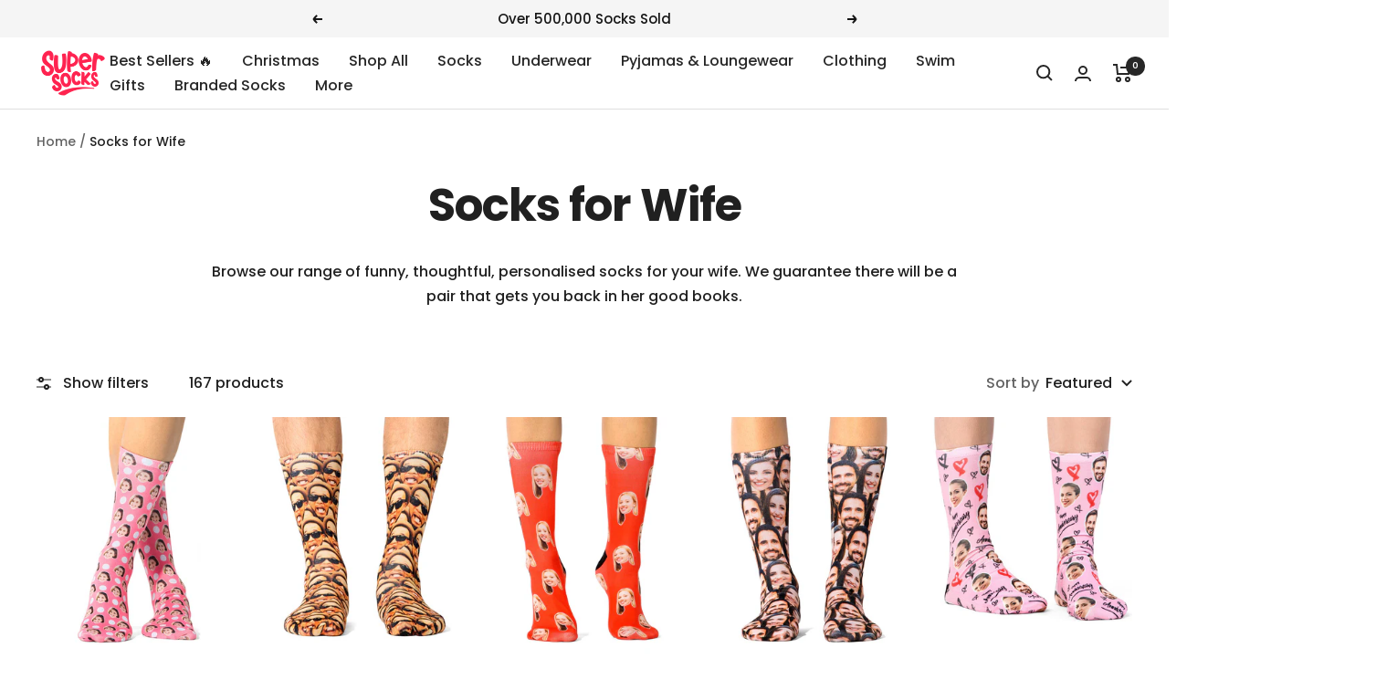

--- FILE ---
content_type: text/html; charset=utf-8
request_url: https://www.supersocks.co.uk/collections/socks-for-wife/socks
body_size: 75652
content:
<!doctype html><html class="no-js" lang="en" dir="ltr">
  <head>

<script>
window.dataLayer = window.dataLayer || [];
function gtag(){dataLayer.push(arguments);}
if(localStorage.getItem('consentMode') === null) {
gtag('consent', 'default', {
'functionality_storage': 'granted',
'security_storage': 'granted',
'personalization_storage': 'denied',
'analytics_storage': 'denied',
'ad_storage': 'denied',
'ad_user_data': 'denied',
'ad_personalization': 'denied',
});
} else {
gtag('consent', 'default', JSON.parse(localStorage.getItem('consentMode')));
}
</script>




		<link rel="alternate" hreflang="x-default" href="https://www.supersocks.co.uk">
		<link rel="alternate" hreflang="en-us" href="https://www.supersocks.com">
		<link rel="alternate" hreflang="en-ca" href="https://www.supersocks.com">
		<link rel="alternate" hreflang="en-gb" href="https://www.supersocks.co.uk">
		<link rel="alternate" hreflang="en-au" href="https://www.supersocks.co.uk">

<script src="//code.tidio.co/rexsexnoujvisr8f5odnumwmb05y5vm0.js" async></script>    

<meta name="p:domain_verify" content="640cec40b69dec879c2b1d367e794bf8"/>
<noscript><img height="1" width="1" style="display:none;" alt="" src="https://ct.pinterest.com/v3/?tid=2613652367766&noscript=1"></noscript>    
    
<!-- Global site tag (gtag.js) - Google Ads: 826383647 -->
<script async src="https://www.googletagmanager.com/gtag/js?id=AW-826383647"></script>
<script>
  window.dataLayer = window.dataLayer || [];
  function gtag(){dataLayer.push(arguments);}
  gtag('js', new Date());

  gtag('config', 'AW-826383647', {'allow_enhanced_conversions': true});
</script>

<!-- Google tag (gtag.js) -->
<script async src="https://www.googletagmanager.com/gtag/js?id=G-9H81NNFN9L"></script>
<script>
  window.dataLayer = window.dataLayer || [];
  function gtag(){dataLayer.push(arguments);}
  gtag('js', new Date());

  gtag('config', 'G-9H81NNFN9L');
</script>

<!-- TrustBox script -->
<script type="text/javascript" src="//widget.trustpilot.com/bootstrap/v5/tp.widget.bootstrap.min.js" async></script>
<!-- End TrustBox script -->    


    
    <meta charset="utf-8">
    <meta name="viewport" content="width=device-width, initial-scale=1.0, height=device-height, minimum-scale=1.0, maximum-scale=1.0">
    <meta name="theme-color" content="#ffffff">

    <title>Socks for Wife | Personalised Socks For Wife</title><meta name="description" content="With our personalised socks for wife, there&#39;s guaranteed to be a pair that gets you back in her good books."><link rel="canonical" href="https://www.supersocks.co.uk/collections/socks-for-wife/socks"><link rel="shortcut icon" href="//www.supersocks.co.uk/cdn/shop/files/supersocks-favicon_96x96.png?v=1613166104" type="image/png"><link rel="preconnect" href="https://cdn.shopify.com">
    <link rel="dns-prefetch" href="https://productreviews.shopifycdn.com">
    <link rel="dns-prefetch" href="https://www.google-analytics.com"><link rel="preconnect" href="https://fonts.shopifycdn.com" crossorigin><link rel="preload" as="style" href="//www.supersocks.co.uk/cdn/shop/t/50/assets/theme.css?v=128855404226525445281727853280">
    <link rel="preload" as="script" href="//www.supersocks.co.uk/cdn/shop/t/50/assets/vendor.js?v=31715688253868339281727853280">
    <link rel="preload" as="script" href="//www.supersocks.co.uk/cdn/shop/t/50/assets/theme.js?v=176991510645078538521727853280"><meta property="og:type" content="website">
  <meta property="og:title" content="Socks for Wife"><meta property="og:image" content="http://www.supersocks.co.uk/cdn/shop/files/socks_f9579f39-ad4c-4dfd-9278-615883d95350.jpg?v=1682087874">
  <meta property="og:image:secure_url" content="https://www.supersocks.co.uk/cdn/shop/files/socks_f9579f39-ad4c-4dfd-9278-615883d95350.jpg?v=1682087874">
  <meta property="og:image:width" content="1200">
  <meta property="og:image:height" content="628"><meta property="og:description" content="With our personalised socks for wife, there&#39;s guaranteed to be a pair that gets you back in her good books."><meta property="og:url" content="https://www.supersocks.co.uk/collections/socks-for-wife/socks">
<meta property="og:site_name" content="Super Socks"><meta name="twitter:card" content="summary"><meta name="twitter:title" content="Socks for Wife">
  <meta name="twitter:description" content="Browse our range of funny, thoughtful, personalised socks for your wife. We guarantee there will be a pair that gets you back in her good books."><meta name="twitter:image" content="https://www.supersocks.co.uk/cdn/shop/files/socks_f9579f39-ad4c-4dfd-9278-615883d95350_1200x1200_crop_center.jpg?v=1682087874">
  <meta name="twitter:image:alt" content="">
    


  <script type="application/ld+json">
  {
    "@context": "https://schema.org",
    "@type": "BreadcrumbList",
  "itemListElement": [{
      "@type": "ListItem",
      "position": 1,
      "name": "Home",
      "item": "https://www.supersocks.co.uk"
    },{
          "@type": "ListItem",
          "position": 2,
          "name": "Socks for Wife",
          "item": "https://www.supersocks.co.uk/collections/socks-for-wife"
        }]
  }
  </script>


    <link rel="preload" href="//www.supersocks.co.uk/cdn/fonts/poppins/poppins_n7.56758dcf284489feb014a026f3727f2f20a54626.woff2" as="font" type="font/woff2" crossorigin><link rel="preload" href="//www.supersocks.co.uk/cdn/fonts/poppins/poppins_n5.ad5b4b72b59a00358afc706450c864c3c8323842.woff2" as="font" type="font/woff2" crossorigin><style>
  /* Typography (heading) */
  @font-face {
  font-family: Poppins;
  font-weight: 700;
  font-style: normal;
  font-display: swap;
  src: url("//www.supersocks.co.uk/cdn/fonts/poppins/poppins_n7.56758dcf284489feb014a026f3727f2f20a54626.woff2") format("woff2"),
       url("//www.supersocks.co.uk/cdn/fonts/poppins/poppins_n7.f34f55d9b3d3205d2cd6f64955ff4b36f0cfd8da.woff") format("woff");
}

@font-face {
  font-family: Poppins;
  font-weight: 700;
  font-style: italic;
  font-display: swap;
  src: url("//www.supersocks.co.uk/cdn/fonts/poppins/poppins_i7.42fd71da11e9d101e1e6c7932199f925f9eea42d.woff2") format("woff2"),
       url("//www.supersocks.co.uk/cdn/fonts/poppins/poppins_i7.ec8499dbd7616004e21155106d13837fff4cf556.woff") format("woff");
}

/* Typography (body) */
  @font-face {
  font-family: Poppins;
  font-weight: 500;
  font-style: normal;
  font-display: swap;
  src: url("//www.supersocks.co.uk/cdn/fonts/poppins/poppins_n5.ad5b4b72b59a00358afc706450c864c3c8323842.woff2") format("woff2"),
       url("//www.supersocks.co.uk/cdn/fonts/poppins/poppins_n5.33757fdf985af2d24b32fcd84c9a09224d4b2c39.woff") format("woff");
}

@font-face {
  font-family: Poppins;
  font-weight: 500;
  font-style: italic;
  font-display: swap;
  src: url("//www.supersocks.co.uk/cdn/fonts/poppins/poppins_i5.6acfce842c096080e34792078ef3cb7c3aad24d4.woff2") format("woff2"),
       url("//www.supersocks.co.uk/cdn/fonts/poppins/poppins_i5.a49113e4fe0ad7fd7716bd237f1602cbec299b3c.woff") format("woff");
}

@font-face {
  font-family: Poppins;
  font-weight: 600;
  font-style: normal;
  font-display: swap;
  src: url("//www.supersocks.co.uk/cdn/fonts/poppins/poppins_n6.aa29d4918bc243723d56b59572e18228ed0786f6.woff2") format("woff2"),
       url("//www.supersocks.co.uk/cdn/fonts/poppins/poppins_n6.5f815d845fe073750885d5b7e619ee00e8111208.woff") format("woff");
}

@font-face {
  font-family: Poppins;
  font-weight: 600;
  font-style: italic;
  font-display: swap;
  src: url("//www.supersocks.co.uk/cdn/fonts/poppins/poppins_i6.bb8044d6203f492888d626dafda3c2999253e8e9.woff2") format("woff2"),
       url("//www.supersocks.co.uk/cdn/fonts/poppins/poppins_i6.e233dec1a61b1e7dead9f920159eda42280a02c3.woff") format("woff");
}

:root {--heading-color: 32, 32, 32;
    --text-color: 32, 32, 32;
    --background: 255, 255, 255;
    --secondary-background: 245, 245, 245;
    --border-color: 222, 222, 222;
    --border-color-darker: 166, 166, 166;
    --success-color: 46, 158, 123;
    --success-background: 213, 236, 229;
    --error-color: 222, 42, 42;
    --error-background: 253, 240, 240;
    --primary-button-background: 235, 63, 84;
    --primary-button-text-color: 255, 255, 255;
    --secondary-button-background: 235, 63, 84;
    --secondary-button-text-color: 40, 40, 40;
    --product-star-rating: 246, 164, 41;
    --product-price-color: #1473E6;
    --product-on-sale-accent: 222, 42, 42;
    --product-sold-out-accent: 111, 113, 155;
    --product-custom-label-background: 64, 93, 230;
    --product-custom-label-text-color: 255, 255, 255;
    --product-custom-label-2-background: 243, 255, 52;
    --product-custom-label-2-text-color: 0, 0, 0;
    --product-low-stock-text-color: 222, 42, 42;
    --product-in-stock-text-color: 46, 158, 123;
    --loading-bar-background: 32, 32, 32;

    /* We duplicate some "base" colors as root colors, which is useful to use on drawer elements or popover without. Those should not be overridden to avoid issues */
    --root-heading-color: 32, 32, 32;
    --root-text-color: 32, 32, 32;
    --root-background: 255, 255, 255;
    --root-border-color: 222, 222, 222;
    --root-primary-button-background: 235, 63, 84;
    --root-primary-button-text-color: 255, 255, 255;

    --base-font-size: 16px;
    --heading-font-family: Poppins, sans-serif;
    --heading-font-weight: 700;
    --heading-font-style: normal;
    --heading-text-transform: normal;
    --text-font-family: Poppins, sans-serif;
    --text-font-weight: 500;
    --text-font-style: normal;
    --text-font-bold-weight: 600;

    /* Typography (font size) */
    --heading-xxsmall-font-size: 10px;
    --heading-xsmall-font-size: 10px;
    --heading-small-font-size: 11px;
    --heading-large-font-size: 32px;
    --heading-h1-font-size: 32px;
    --heading-h2-font-size: 28px;
    --heading-h3-font-size: 26px;
    --heading-h4-font-size: 22px;
    --heading-h5-font-size: 18px;
    --heading-h6-font-size: 16px;

    /* Control the look and feel of the theme by changing radius of various elements */
    --button-border-radius: 8px;
    --block-border-radius: 0px;
    --block-border-radius-reduced: 0px;
    --color-swatch-border-radius: 100%;

    /* Button size */
    --button-height: 48px;
    --button-small-height: 40px;

    /* Form related */
    --form-input-field-height: 48px;
    --form-input-gap: 16px;
    --form-submit-margin: 24px;

    /* Product listing related variables */
    --product-list-block-spacing: 32px;

    /* Video related */
    --play-button-background: 255, 255, 255;
    --play-button-arrow: 32, 32, 32;

    /* RTL support */
    --transform-logical-flip: 1;
    --transform-origin-start: left;
    --transform-origin-end: right;

    /* Other */
    --zoom-cursor-svg-url: url(//www.supersocks.co.uk/cdn/shop/t/50/assets/zoom-cursor.svg?v=181850805794079947721727853280);
    --arrow-right-svg-url: url(//www.supersocks.co.uk/cdn/shop/t/50/assets/arrow-right.svg?v=116397567158220220121727853280);
    --arrow-left-svg-url: url(//www.supersocks.co.uk/cdn/shop/t/50/assets/arrow-left.svg?v=166101659324722075181727853280);

    /* Some useful variables that we can reuse in our CSS. Some explanation are needed for some of them:
       - container-max-width-minus-gutters: represents the container max width without the edge gutters
       - container-outer-width: considering the screen width, represent all the space outside the container
       - container-outer-margin: same as container-outer-width but get set to 0 inside a container
       - container-inner-width: the effective space inside the container (minus gutters)
       - grid-column-width: represents the width of a single column of the grid
       - vertical-breather: this is a variable that defines the global "spacing" between sections, and inside the section
                            to create some "breath" and minimum spacing
     */
    --container-max-width: 1600px;
    --container-gutter: 24px;
    --container-max-width-minus-gutters: calc(var(--container-max-width) - (var(--container-gutter)) * 2);
    --container-outer-width: max(calc((100vw - var(--container-max-width-minus-gutters)) / 2), var(--container-gutter));
    --container-outer-margin: var(--container-outer-width);
    --container-inner-width: calc(100vw - var(--container-outer-width) * 2);

    --grid-column-count: 10;
    --grid-gap: 24px;
    --grid-column-width: calc((100vw - var(--container-outer-width) * 2 - var(--grid-gap) * (var(--grid-column-count) - 1)) / var(--grid-column-count));

    --vertical-breather: 36px;
    --vertical-breather-tight: 36px;

    /* Shopify related variables */
    --payment-terms-background-color: #ffffff;
  }

  @media screen and (min-width: 741px) {
    :root {
      --container-gutter: 40px;
      --grid-column-count: 20;
      --vertical-breather: 48px;
      --vertical-breather-tight: 48px;

      /* Typography (font size) */
      --heading-xsmall-font-size: 11px;
      --heading-small-font-size: 12px;
      --heading-large-font-size: 48px;
      --heading-h1-font-size: 48px;
      --heading-h2-font-size: 36px;
      --heading-h3-font-size: 30px;
      --heading-h4-font-size: 22px;
      --heading-h5-font-size: 18px;
      --heading-h6-font-size: 16px;

      /* Form related */
      --form-input-field-height: 52px;
      --form-submit-margin: 32px;

      /* Button size */
      --button-height: 52px;
      --button-small-height: 44px;
    }
  }

  @media screen and (min-width: 1200px) {
    :root {
      --vertical-breather: 64px;
      --vertical-breather-tight: 48px;
      --product-list-block-spacing: 48px;

      /* Typography */
      --heading-large-font-size: 58px;
      --heading-h1-font-size: 50px;
      --heading-h2-font-size: 44px;
      --heading-h3-font-size: 32px;
      --heading-h4-font-size: 26px;
      --heading-h5-font-size: 22px;
      --heading-h6-font-size: 16px;
    }
  }

  @media screen and (min-width: 1600px) {
    :root {
      --vertical-breather: 64px;
      --vertical-breather-tight: 48px;
    }
  }
</style>
    <script>
  // This allows to expose several variables to the global scope, to be used in scripts
  window.themeVariables = {
    settings: {
      direction: "ltr",
      pageType: "collection",
      cartCount: 0,
      moneyFormat: "\u003cspan class=money\u003e£{{amount}}\u003c\/span\u003e",
      moneyWithCurrencyFormat: "\u003cspan class=money\u003e£{{amount}} GBP\u003c\/span\u003e",
      showVendor: false,
      discountMode: "saving",
      currencyCodeEnabled: false,
      cartType: "drawer",
      cartCurrency: "GBP",
      mobileZoomFactor: 2.5
    },

    routes: {
      host: "www.supersocks.co.uk",
      rootUrl: "\/",
      rootUrlWithoutSlash: '',
      cartUrl: "\/cart",
      cartAddUrl: "\/cart\/add",
      cartChangeUrl: "\/cart\/change",
      searchUrl: "\/search",
      predictiveSearchUrl: "\/search\/suggest",
      productRecommendationsUrl: "\/recommendations\/products"
    },

    strings: {
      accessibilityDelete: "Delete",
      accessibilityClose: "Close",
      collectionSoldOut: "Sold out",
      collectionDiscount: "Save @savings@",
      productSalePrice: "Sale price",
      productRegularPrice: "Regular price",
      productFormUnavailable: "Unavailable",
      productFormSoldOut: "Sold out",
      productFormPreOrder: "Pre-order",
      productFormAddToCart: "Add to cart",
      searchNoResults: "No results could be found.",
      searchNewSearch: "New search",
      searchProducts: "Products",
      searchArticles: "Journal",
      searchPages: "Pages",
      searchCollections: "Collections",
      cartViewCart: "View cart",
      cartItemAdded: "Item added to your cart!",
      cartItemAddedShort: "Added to your cart!",
      cartAddOrderNote: "Add gift note",
      cartEditOrderNote: "Edit order note",
      shippingEstimatorNoResults: "Sorry, we do not ship to your address.",
      shippingEstimatorOneResult: "There is one shipping rate for your address:",
      shippingEstimatorMultipleResults: "There are several shipping rates for your address:",
      shippingEstimatorError: "One or more error occurred while retrieving shipping rates:"
    },

    libs: {
      flickity: "\/\/www.supersocks.co.uk\/cdn\/shop\/t\/50\/assets\/flickity.js?v=176646718982628074891727853280",
      photoswipe: "\/\/www.supersocks.co.uk\/cdn\/shop\/t\/50\/assets\/photoswipe.js?v=132268647426145925301727853280",
      qrCode: "\/\/www.supersocks.co.uk\/cdn\/shopifycloud\/storefront\/assets\/themes_support\/vendor\/qrcode-3f2b403b.js"
    },

    breakpoints: {
      phone: 'screen and (max-width: 740px)',
      tablet: 'screen and (min-width: 741px) and (max-width: 999px)',
      tabletAndUp: 'screen and (min-width: 741px)',
      pocket: 'screen and (max-width: 999px)',
      lap: 'screen and (min-width: 1000px) and (max-width: 1199px)',
      lapAndUp: 'screen and (min-width: 1000px)',
      desktop: 'screen and (min-width: 1200px)',
      wide: 'screen and (min-width: 1400px)'
    }
  };

  window.addEventListener('pageshow', async () => {
    const cartContent = await (await fetch(`${window.themeVariables.routes.cartUrl}.js`, {cache: 'reload'})).json();
    document.documentElement.dispatchEvent(new CustomEvent('cart:refresh', {detail: {cart: cartContent}}));
  });

  if ('noModule' in HTMLScriptElement.prototype) {
    // Old browsers (like IE) that does not support module will be considered as if not executing JS at all
    document.documentElement.className = document.documentElement.className.replace('no-js', 'js');

    requestAnimationFrame(() => {
      const viewportHeight = (window.visualViewport ? window.visualViewport.height : document.documentElement.clientHeight);
      document.documentElement.style.setProperty('--window-height',viewportHeight + 'px');
    });
  }</script>

    <link rel="stylesheet" href="//www.supersocks.co.uk/cdn/shop/t/50/assets/theme.css?v=128855404226525445281727853280">

    <script src="//www.supersocks.co.uk/cdn/shop/t/50/assets/vendor.js?v=31715688253868339281727853280" defer></script>
    <script src="//www.supersocks.co.uk/cdn/shop/t/50/assets/theme.js?v=176991510645078538521727853280" defer></script>
    <script src="//www.supersocks.co.uk/cdn/shop/t/50/assets/custom.js?v=150554141230739909291727853280" defer></script>

<!-- Start Printess theme.liquid header block -->
    
    <script src="//www.supersocks.co.uk/cdn/shop/t/50/assets/printessEditor.js?v=115886167030341515441727853900" defer="defer"></script>
    <link href="//www.supersocks.co.uk/cdn/shop/t/50/assets/printesseditor.css?v=11838465005187622971727853814" rel="stylesheet" type="text/css" media="all" />
<!-- End Printess theme.liquid header block -->
    

    <script>window.performance && window.performance.mark && window.performance.mark('shopify.content_for_header.start');</script><meta id="shopify-digital-wallet" name="shopify-digital-wallet" content="/25372098/digital_wallets/dialog">
<meta name="shopify-checkout-api-token" content="55960aeedff89939b8b960db8b9dec7a">
<meta id="in-context-paypal-metadata" data-shop-id="25372098" data-venmo-supported="false" data-environment="production" data-locale="en_US" data-paypal-v4="true" data-currency="GBP">
<link rel="alternate" type="application/atom+xml" title="Feed" href="/collections/socks-for-wife/socks.atom" />
<link rel="next" href="/collections/socks-for-wife/socks?page=2">
<link rel="alternate" type="application/json+oembed" href="https://www.supersocks.co.uk/collections/socks-for-wife/socks.oembed">
<script async="async" src="/checkouts/internal/preloads.js?locale=en-GB"></script>
<link rel="preconnect" href="https://shop.app" crossorigin="anonymous">
<script async="async" src="https://shop.app/checkouts/internal/preloads.js?locale=en-GB&shop_id=25372098" crossorigin="anonymous"></script>
<script id="apple-pay-shop-capabilities" type="application/json">{"shopId":25372098,"countryCode":"GB","currencyCode":"GBP","merchantCapabilities":["supports3DS"],"merchantId":"gid:\/\/shopify\/Shop\/25372098","merchantName":"Super Socks","requiredBillingContactFields":["postalAddress","email","phone"],"requiredShippingContactFields":["postalAddress","email","phone"],"shippingType":"shipping","supportedNetworks":["visa","maestro","masterCard","amex","discover","elo"],"total":{"type":"pending","label":"Super Socks","amount":"1.00"},"shopifyPaymentsEnabled":true,"supportsSubscriptions":true}</script>
<script id="shopify-features" type="application/json">{"accessToken":"55960aeedff89939b8b960db8b9dec7a","betas":["rich-media-storefront-analytics"],"domain":"www.supersocks.co.uk","predictiveSearch":true,"shopId":25372098,"locale":"en"}</script>
<script>var Shopify = Shopify || {};
Shopify.shop = "supersock.myshopify.com";
Shopify.locale = "en";
Shopify.currency = {"active":"GBP","rate":"1.0"};
Shopify.country = "GB";
Shopify.theme = {"name":"Focal Live Site - Printess Integration","id":138702684360,"schema_name":"Focal","schema_version":"10.1.1","theme_store_id":714,"role":"main"};
Shopify.theme.handle = "null";
Shopify.theme.style = {"id":null,"handle":null};
Shopify.cdnHost = "www.supersocks.co.uk/cdn";
Shopify.routes = Shopify.routes || {};
Shopify.routes.root = "/";</script>
<script type="module">!function(o){(o.Shopify=o.Shopify||{}).modules=!0}(window);</script>
<script>!function(o){function n(){var o=[];function n(){o.push(Array.prototype.slice.apply(arguments))}return n.q=o,n}var t=o.Shopify=o.Shopify||{};t.loadFeatures=n(),t.autoloadFeatures=n()}(window);</script>
<script>
  window.ShopifyPay = window.ShopifyPay || {};
  window.ShopifyPay.apiHost = "shop.app\/pay";
  window.ShopifyPay.redirectState = null;
</script>
<script id="shop-js-analytics" type="application/json">{"pageType":"collection"}</script>
<script defer="defer" async type="module" src="//www.supersocks.co.uk/cdn/shopifycloud/shop-js/modules/v2/client.init-shop-cart-sync_dlpDe4U9.en.esm.js"></script>
<script defer="defer" async type="module" src="//www.supersocks.co.uk/cdn/shopifycloud/shop-js/modules/v2/chunk.common_FunKbpTJ.esm.js"></script>
<script type="module">
  await import("//www.supersocks.co.uk/cdn/shopifycloud/shop-js/modules/v2/client.init-shop-cart-sync_dlpDe4U9.en.esm.js");
await import("//www.supersocks.co.uk/cdn/shopifycloud/shop-js/modules/v2/chunk.common_FunKbpTJ.esm.js");

  window.Shopify.SignInWithShop?.initShopCartSync?.({"fedCMEnabled":true,"windoidEnabled":true});

</script>
<script>
  window.Shopify = window.Shopify || {};
  if (!window.Shopify.featureAssets) window.Shopify.featureAssets = {};
  window.Shopify.featureAssets['shop-js'] = {"shop-cart-sync":["modules/v2/client.shop-cart-sync_DIWHqfTk.en.esm.js","modules/v2/chunk.common_FunKbpTJ.esm.js"],"init-fed-cm":["modules/v2/client.init-fed-cm_CmNkGb1A.en.esm.js","modules/v2/chunk.common_FunKbpTJ.esm.js"],"shop-button":["modules/v2/client.shop-button_Dpfxl9vG.en.esm.js","modules/v2/chunk.common_FunKbpTJ.esm.js"],"init-shop-cart-sync":["modules/v2/client.init-shop-cart-sync_dlpDe4U9.en.esm.js","modules/v2/chunk.common_FunKbpTJ.esm.js"],"init-shop-email-lookup-coordinator":["modules/v2/client.init-shop-email-lookup-coordinator_DUdFDmvK.en.esm.js","modules/v2/chunk.common_FunKbpTJ.esm.js"],"init-windoid":["modules/v2/client.init-windoid_V_O5I0mt.en.esm.js","modules/v2/chunk.common_FunKbpTJ.esm.js"],"pay-button":["modules/v2/client.pay-button_x_P2fRzB.en.esm.js","modules/v2/chunk.common_FunKbpTJ.esm.js"],"shop-toast-manager":["modules/v2/client.shop-toast-manager_p8J9W8kY.en.esm.js","modules/v2/chunk.common_FunKbpTJ.esm.js"],"shop-cash-offers":["modules/v2/client.shop-cash-offers_CtPYbIPM.en.esm.js","modules/v2/chunk.common_FunKbpTJ.esm.js","modules/v2/chunk.modal_n1zSoh3t.esm.js"],"shop-login-button":["modules/v2/client.shop-login-button_C3-NmE42.en.esm.js","modules/v2/chunk.common_FunKbpTJ.esm.js","modules/v2/chunk.modal_n1zSoh3t.esm.js"],"avatar":["modules/v2/client.avatar_BTnouDA3.en.esm.js"],"init-shop-for-new-customer-accounts":["modules/v2/client.init-shop-for-new-customer-accounts_aeWumpsw.en.esm.js","modules/v2/client.shop-login-button_C3-NmE42.en.esm.js","modules/v2/chunk.common_FunKbpTJ.esm.js","modules/v2/chunk.modal_n1zSoh3t.esm.js"],"init-customer-accounts-sign-up":["modules/v2/client.init-customer-accounts-sign-up_CRLhpYdY.en.esm.js","modules/v2/client.shop-login-button_C3-NmE42.en.esm.js","modules/v2/chunk.common_FunKbpTJ.esm.js","modules/v2/chunk.modal_n1zSoh3t.esm.js"],"init-customer-accounts":["modules/v2/client.init-customer-accounts_BkuyBVsz.en.esm.js","modules/v2/client.shop-login-button_C3-NmE42.en.esm.js","modules/v2/chunk.common_FunKbpTJ.esm.js","modules/v2/chunk.modal_n1zSoh3t.esm.js"],"shop-follow-button":["modules/v2/client.shop-follow-button_DDNA7Aw9.en.esm.js","modules/v2/chunk.common_FunKbpTJ.esm.js","modules/v2/chunk.modal_n1zSoh3t.esm.js"],"checkout-modal":["modules/v2/client.checkout-modal_EOl6FxyC.en.esm.js","modules/v2/chunk.common_FunKbpTJ.esm.js","modules/v2/chunk.modal_n1zSoh3t.esm.js"],"lead-capture":["modules/v2/client.lead-capture_LZVhB0lN.en.esm.js","modules/v2/chunk.common_FunKbpTJ.esm.js","modules/v2/chunk.modal_n1zSoh3t.esm.js"],"shop-login":["modules/v2/client.shop-login_D4d_T_FR.en.esm.js","modules/v2/chunk.common_FunKbpTJ.esm.js","modules/v2/chunk.modal_n1zSoh3t.esm.js"],"payment-terms":["modules/v2/client.payment-terms_g-geHK5T.en.esm.js","modules/v2/chunk.common_FunKbpTJ.esm.js","modules/v2/chunk.modal_n1zSoh3t.esm.js"]};
</script>
<script>(function() {
  var isLoaded = false;
  function asyncLoad() {
    if (isLoaded) return;
    isLoaded = true;
    var urls = ["https:\/\/ecommplugins-trustboxsettings.trustpilot.com\/supersock.myshopify.com.js?settings=1634801435536\u0026shop=supersock.myshopify.com","https:\/\/widget.trustpilot.com\/bootstrap\/v5\/tp.widget.sync.bootstrap.min.js?shop=supersock.myshopify.com","https:\/\/ecommplugins-scripts.trustpilot.com\/v2.1\/js\/header.min.js?settings=eyJrZXkiOiJ3Uk1tRnNVR1YwVG50ZTFhIiwicyI6InNrdSJ9\u0026v=2.5\u0026shop=supersock.myshopify.com","https:\/\/cdn.shopify.com\/s\/files\/1\/2537\/2098\/t\/41\/assets\/booster_eu_cookie_25372098.js?v=1696158670\u0026shop=supersock.myshopify.com","https:\/\/assets.getuploadkit.com\/assets\/uploadkit-client.js?shop=supersock.myshopify.com"];
    for (var i = 0; i < urls.length; i++) {
      var s = document.createElement('script');
      s.type = 'text/javascript';
      s.async = true;
      s.src = urls[i];
      var x = document.getElementsByTagName('script')[0];
      x.parentNode.insertBefore(s, x);
    }
  };
  if(window.attachEvent) {
    window.attachEvent('onload', asyncLoad);
  } else {
    window.addEventListener('load', asyncLoad, false);
  }
})();</script>
<script id="__st">var __st={"a":25372098,"offset":0,"reqid":"362903bc-5580-42e3-a7aa-22e71dcfc8aa-1765581471","pageurl":"www.supersocks.co.uk\/collections\/socks-for-wife\/socks","u":"432e40000a0a","p":"collection","rtyp":"collection","rid":18702303264};</script>
<script>window.ShopifyPaypalV4VisibilityTracking = true;</script>
<script id="captcha-bootstrap">!function(){'use strict';const t='contact',e='account',n='new_comment',o=[[t,t],['blogs',n],['comments',n],[t,'customer']],c=[[e,'customer_login'],[e,'guest_login'],[e,'recover_customer_password'],[e,'create_customer']],r=t=>t.map((([t,e])=>`form[action*='/${t}']:not([data-nocaptcha='true']) input[name='form_type'][value='${e}']`)).join(','),a=t=>()=>t?[...document.querySelectorAll(t)].map((t=>t.form)):[];function s(){const t=[...o],e=r(t);return a(e)}const i='password',u='form_key',d=['recaptcha-v3-token','g-recaptcha-response','h-captcha-response',i],f=()=>{try{return window.sessionStorage}catch{return}},m='__shopify_v',_=t=>t.elements[u];function p(t,e,n=!1){try{const o=window.sessionStorage,c=JSON.parse(o.getItem(e)),{data:r}=function(t){const{data:e,action:n}=t;return t[m]||n?{data:e,action:n}:{data:t,action:n}}(c);for(const[e,n]of Object.entries(r))t.elements[e]&&(t.elements[e].value=n);n&&o.removeItem(e)}catch(o){console.error('form repopulation failed',{error:o})}}const l='form_type',E='cptcha';function T(t){t.dataset[E]=!0}const w=window,h=w.document,L='Shopify',v='ce_forms',y='captcha';let A=!1;((t,e)=>{const n=(g='f06e6c50-85a8-45c8-87d0-21a2b65856fe',I='https://cdn.shopify.com/shopifycloud/storefront-forms-hcaptcha/ce_storefront_forms_captcha_hcaptcha.v1.5.2.iife.js',D={infoText:'Protected by hCaptcha',privacyText:'Privacy',termsText:'Terms'},(t,e,n)=>{const o=w[L][v],c=o.bindForm;if(c)return c(t,g,e,D).then(n);var r;o.q.push([[t,g,e,D],n]),r=I,A||(h.body.append(Object.assign(h.createElement('script'),{id:'captcha-provider',async:!0,src:r})),A=!0)});var g,I,D;w[L]=w[L]||{},w[L][v]=w[L][v]||{},w[L][v].q=[],w[L][y]=w[L][y]||{},w[L][y].protect=function(t,e){n(t,void 0,e),T(t)},Object.freeze(w[L][y]),function(t,e,n,w,h,L){const[v,y,A,g]=function(t,e,n){const i=e?o:[],u=t?c:[],d=[...i,...u],f=r(d),m=r(i),_=r(d.filter((([t,e])=>n.includes(e))));return[a(f),a(m),a(_),s()]}(w,h,L),I=t=>{const e=t.target;return e instanceof HTMLFormElement?e:e&&e.form},D=t=>v().includes(t);t.addEventListener('submit',(t=>{const e=I(t);if(!e)return;const n=D(e)&&!e.dataset.hcaptchaBound&&!e.dataset.recaptchaBound,o=_(e),c=g().includes(e)&&(!o||!o.value);(n||c)&&t.preventDefault(),c&&!n&&(function(t){try{if(!f())return;!function(t){const e=f();if(!e)return;const n=_(t);if(!n)return;const o=n.value;o&&e.removeItem(o)}(t);const e=Array.from(Array(32),(()=>Math.random().toString(36)[2])).join('');!function(t,e){_(t)||t.append(Object.assign(document.createElement('input'),{type:'hidden',name:u})),t.elements[u].value=e}(t,e),function(t,e){const n=f();if(!n)return;const o=[...t.querySelectorAll(`input[type='${i}']`)].map((({name:t})=>t)),c=[...d,...o],r={};for(const[a,s]of new FormData(t).entries())c.includes(a)||(r[a]=s);n.setItem(e,JSON.stringify({[m]:1,action:t.action,data:r}))}(t,e)}catch(e){console.error('failed to persist form',e)}}(e),e.submit())}));const S=(t,e)=>{t&&!t.dataset[E]&&(n(t,e.some((e=>e===t))),T(t))};for(const o of['focusin','change'])t.addEventListener(o,(t=>{const e=I(t);D(e)&&S(e,y())}));const B=e.get('form_key'),M=e.get(l),P=B&&M;t.addEventListener('DOMContentLoaded',(()=>{const t=y();if(P)for(const e of t)e.elements[l].value===M&&p(e,B);[...new Set([...A(),...v().filter((t=>'true'===t.dataset.shopifyCaptcha))])].forEach((e=>S(e,t)))}))}(h,new URLSearchParams(w.location.search),n,t,e,['guest_login'])})(!0,!0)}();</script>
<script integrity="sha256-52AcMU7V7pcBOXWImdc/TAGTFKeNjmkeM1Pvks/DTgc=" data-source-attribution="shopify.loadfeatures" defer="defer" src="//www.supersocks.co.uk/cdn/shopifycloud/storefront/assets/storefront/load_feature-81c60534.js" crossorigin="anonymous"></script>
<script crossorigin="anonymous" defer="defer" src="//www.supersocks.co.uk/cdn/shopifycloud/storefront/assets/shopify_pay/storefront-65b4c6d7.js?v=20250812"></script>
<script data-source-attribution="shopify.dynamic_checkout.dynamic.init">var Shopify=Shopify||{};Shopify.PaymentButton=Shopify.PaymentButton||{isStorefrontPortableWallets:!0,init:function(){window.Shopify.PaymentButton.init=function(){};var t=document.createElement("script");t.src="https://www.supersocks.co.uk/cdn/shopifycloud/portable-wallets/latest/portable-wallets.en.js",t.type="module",document.head.appendChild(t)}};
</script>
<script data-source-attribution="shopify.dynamic_checkout.buyer_consent">
  function portableWalletsHideBuyerConsent(e){var t=document.getElementById("shopify-buyer-consent"),n=document.getElementById("shopify-subscription-policy-button");t&&n&&(t.classList.add("hidden"),t.setAttribute("aria-hidden","true"),n.removeEventListener("click",e))}function portableWalletsShowBuyerConsent(e){var t=document.getElementById("shopify-buyer-consent"),n=document.getElementById("shopify-subscription-policy-button");t&&n&&(t.classList.remove("hidden"),t.removeAttribute("aria-hidden"),n.addEventListener("click",e))}window.Shopify?.PaymentButton&&(window.Shopify.PaymentButton.hideBuyerConsent=portableWalletsHideBuyerConsent,window.Shopify.PaymentButton.showBuyerConsent=portableWalletsShowBuyerConsent);
</script>
<script data-source-attribution="shopify.dynamic_checkout.cart.bootstrap">document.addEventListener("DOMContentLoaded",(function(){function t(){return document.querySelector("shopify-accelerated-checkout-cart, shopify-accelerated-checkout")}if(t())Shopify.PaymentButton.init();else{new MutationObserver((function(e,n){t()&&(Shopify.PaymentButton.init(),n.disconnect())})).observe(document.body,{childList:!0,subtree:!0})}}));
</script>
<link id="shopify-accelerated-checkout-styles" rel="stylesheet" media="screen" href="https://www.supersocks.co.uk/cdn/shopifycloud/portable-wallets/latest/accelerated-checkout-backwards-compat.css" crossorigin="anonymous">
<style id="shopify-accelerated-checkout-cart">
        #shopify-buyer-consent {
  margin-top: 1em;
  display: inline-block;
  width: 100%;
}

#shopify-buyer-consent.hidden {
  display: none;
}

#shopify-subscription-policy-button {
  background: none;
  border: none;
  padding: 0;
  text-decoration: underline;
  font-size: inherit;
  cursor: pointer;
}

#shopify-subscription-policy-button::before {
  box-shadow: none;
}

      </style>

<script>window.performance && window.performance.mark && window.performance.mark('shopify.content_for_header.end');</script>
  <!-- BEGIN app block: shopify://apps/linkedoption/blocks/app-embed/564f3d71-fe5e-48d7-a0de-284b76666f1e --><style>.king-linked-options-collection__container {
    --align: start;
    --margin-top: 10px;
    --margin-bottom: 0px;
    --count-font-size: 12px;
    --count-font-color: #5f6772;
    --label-layout: column;
    --label-font-size: 12px;
    --label-font-color: #5f6772;
    --label-space: 4px;
  }
  .lv-option-collection-color-swatch {
    --border-width: 1px;
    --border-color: transparent;
    --border-color-active: #5f6772;
    --border-color-hover: #000;
    --padding: 2px;
    --size: 24px;
  }
  .lv-option-collection-image-swatch {
    --border-width: 1px;
    --border-color: #d4d4d4;
    --border-color-active: #5f6772;
    --border-color-hover: #000;
    --padding: 2px;
    --size: 24px;
  }
  .lv-option-collection-button {
    --border-width: 1px;
    --padding: 4px;
    --border-color: #babfc3;
    --border-color-active: #4f5354;
    --border-color-hover: #000;
    --bg-color: #fff;
    --bg-color-active: #fff;
    --text-color: #000;
    --text-color-active: #000;
  }
  .lv-option-collection-dropdown,.lv-option-collection-dropdown-options {
    --bg-color: #ffffff;
    --text-color: #5f6772;
    --border-width: 1px;
    --border-color: #5f6772;
    --border-radius: 1px;
    --padding: 6px;
    --text-color-active: #202020;
    --bg-color-active: #eee;
  }
</style>
<!-- BEGIN app snippet: config --><script>
  window.kingLinkedOptionConfig = window.kingLinkedOptionConfig || {};
  kingLinkedOptionConfig.enabled = true;
  kingLinkedOptionConfig.featuredProductEnabled = false;
  kingLinkedOptionConfig.shop = "supersock.myshopify.com";
  kingLinkedOptionConfig.country = "GB";
  kingLinkedOptionConfig.language = "en";
  kingLinkedOptionConfig.currency = "GBP";
  kingLinkedOptionConfig.shopDomain = "www.supersocks.co.uk";
  kingLinkedOptionConfig.pageType = "collection";
  kingLinkedOptionConfig.moneyFormat = "&lt;span class=money&gt;£{{amount}}&lt;/span&gt;";
  kingLinkedOptionConfig.moneyFormatWithCurrency = "&lt;span class=money&gt;£{{amount}} GBP&lt;/span&gt;";
  kingLinkedOptionConfig.prefix = "";
  kingLinkedOptionConfig.namespace = "app--20802568193--king-linked-options";
  kingLinkedOptionConfig.hide = true;
  kingLinkedOptionConfig.remove = false;
  kingLinkedOptionConfig.storefrontAccessToken = "aeb7186206eb4b48bc9c203299661f5a";
  kingLinkedOptionConfig.cartAttributeEnabled = false;
  kingLinkedOptionConfig.cartAttributeSelector = "";
  kingLinkedOptionConfig.hideDuplicateOption = false;
  kingLinkedOptionConfig.hideDuplicate = false;
  kingLinkedOptionConfig.themeConfigV2 = {"liveThemeId":"138702684360","themes":[{"themeIds":["138702684360","132196729032","132281893064","132765417672","138226761928","177148887417","180870611321","180870644089","182417555833"],"themeStoreId":"714","themeName":"Focal","product":{"points":[],"variant":{"id":"variant-picker","option":{"id":".product-form__option-selector"}},"container":".product__info","exclude":"","hide":""},"productCard":{"item":{"card":".product-list .product-item","link":"a","price":".price:not(.price--compare)","title":".product-item-meta__title","image_1":".product-item__image-wrapper img:nth-child(1)","image_2":".product-item__image-wrapper img:nth-child(2)","image_1_type":"image","image_2_type":"image","compareAtPrice":".price--compare"},"points":[{"id":".product-item-meta","pos":"INSIDE"}],"callback":"const drawer = card.querySelector('quick-buy-drawer'); if (drawer) { drawer.setAttribute('href', `${window.kingLinkedOptionConfig.prefix}/products/${product.handle}`); drawer.innerHTML = '' }","exclude":"","hide":""},"quickView":{"type":"individual","option":".product-form__option-selector","points":[{"id":".product-form","pos":"BEFORE"},{"id":".quick-buy-product","pos":"AFTER"}],"trigger":".product-item__quick-form","variant":"variant-picker","container":"quick-buy-drawer","productId":{"id":"form[action*='/cart/add'] input[name='product-id']","type":"value"},"getVariantEl":"const optionEls = variant.querySelectorAll(option); return Array.from(optionEls).find(optionEl => optionEl.querySelector('.product-form__option-name')?.textContent?.replace(/:$/, '')?.toLowerCase() == optionName.toLowerCase());"}},{"themeIds":["79376482406","126790205640","127213142216","131984294088"],"themeStoreId":"857","themeName":"Impulse","product":{"points":[],"variant":{"id":".product-single__meta .variant-wrapper","option":{"id":"fieldset","name":{"id":"legend","type":"text"}}},"container":".product-single__meta","exclude":"","hide":""},"productCard":{"item":{"card":".grid__item.grid-product","link":"a","price":".grid-product__price .grid-product__price--original","title":".grid-product__meta .grid-product__title","image_1":"image-element img:nth-child(1)","image_2":"","image_1_type":"image","image_2_type":"image","compareAtPrice":""},"points":[],"exclude":"","hide":""},"quickView":{"type":"separate","option":".variant-wrapper","points":[{"id":".product-block[data-dynamic-variants-enabled]","pos":"BEFORE"},{"id":".product-block--price","pos":"AFTER"}],"trigger":".quick-product__btn","variant":".product-block[data-dynamic-variants-enabled]","container":".modal--quick-shop","productId":{"id":"form[action*='/cart/add'] input[name='product-id']","type":"value"}}}]};
  kingLinkedOptionConfig.product = {
    id: 0,
    active: true,
    groupType: "",
    autoScroll: false,
    anchor: "",
    options: null,
    trans: {}
  };
  kingLinkedOptionConfig.productCard = {
    enabled: false,
    multiOptionEnabled: false,
    hideOptions: "",
    applyPages: [],
    customize: {"align":"LEFT","customCss":"","marginTop":10,"imageAlign":"CENTER","buttonLimit":5,"buttonStyle":"SQUARE","dropdownIcon":1,"marginBottom":0,"buttonPadding":4,"twoColorStyle":"bottom right","colorSwatchSize":24,"dropdownPadding":6,"imageSwatchSize":24,"colorSwatchLimit":5,"colorSwatchStyle":"ROUND","imageSwatchLimit":5,"imageSwatchStyle":"ROUND","buttonBorderWidth":1,"buttonColorActive":"#fff","buttonColorNormal":"#fff","dropdownTextColor":"#5f6772","colorSwatchPadding":2,"imageSwatchPadding":2,"dropdownBorderColor":"#5f6772","dropdownBorderWidth":1,"buttonTextColorActive":"#000","buttonTextColorNormal":"#000","buttonUnavailableStyle":"CROSS","colorSwatchBorderWidth":1,"imageSwatchBorderWidth":1,"buttonBorderColorActive":"#4f5354","buttonBorderColorNormal":"#babfc3","dropdownBackgroundColor":"#ffffff","dropdownUnavailableStyle":"NONE","buttonHideUnmatchedVariant":false,"colorSwatchUnavailableStyle":"CROSS","imageSwatchUnavailableStyle":"CROSS","colorSwatchBorderColorActive":"#5f6772","colorSwatchBorderColorNormal":"transparent","dropdownHideUnmatchedVariant":false,"imageSwatchBorderColorActive":"#5f6772","imageSwatchBorderColorNormal":"#d4d4d4","colorSwatchHideUnmatchedVariant":false,"imageSwatchHideUnmatchedVariant":false},
    clickBehavior: "REDIRECT",
  };
  kingLinkedOptionConfig.appTranslations = {};
</script>
<!-- END app snippet -->
<style
  id="king-linked-options-custom-css"
>
  {}
  {}
</style>
<!-- BEGIN app snippet: template -->
  

<!-- END app snippet -->











<!-- END app block --><!-- BEGIN app block: shopify://apps/tinycookie/blocks/cookie-embed/b65baef5-7248-4353-8fd9-b676240311dc --><script id="tiny-cookie-data" type="application/json">{"translations":{"language":"default","locale":"en","boxTitle":"We respect your privacy!","boxDescription":"By clicking “Accept all”, you agree that our website can store cookies on your device and disclose information in accordance with our Cookie Policy.","acceptButtonText":"Accept all","acceptRequiredButtonText":"Accept required only","preferencesButtonText":"Manage preferences","privacyPolicy":"Privacy policy","termsConditions":"Terms & Conditions","preferencesTitle":"Cookie consent preferences","preferencesDisclaimerTitle":"Cookie Usage","preferencesDisclaimerDescription":"Our website uses cookies to enhance your browsing experience. These cookies don't directly identify you but personalize your visit. You can manage your preferences, although blocking some cookies may impact the site's services.","necessaryCookiesTitle":"Strictly required cookies","necessaryCookiesDescription":"These cookies are crucial for site function and cannot be blocked. Blocking them might affect how our site works.","functionalityCookiesTitle":"Functionality cookies","functionalityCookiesDescription":"These cookies add extra features and personalization to our site. They're set by us or third-party providers. Not allowing these may affect certain services' functionality.","analyticsCookiesTitle":"Analytics cookies","analyticsCookiesDescription":"These cookies track visitor traffic and sources, gathering data to understand popular products and actions.","marketingCookiesTitle":"Marketing cookies","marketingCookiesDescription":"Marketing and advertising partners set these cookies to create your interest profile for showing relevant ads later. Disabling them means no targeted ads based on your interests.","preferencesAcceptButtonText":"Accept all","preferencesAcceptRequiredButtonText":"Accept required only","savePreferencesText":"Save preferences","privacyPolicyUrl":"https://www.supersocks.co.uk/policies/privacy-policy","termsAndConditionsUrl":"https://www.supersocks.co.uk/policies/terms-of-service","badgeTitle":"Cookie settings"},"preferencesSettings":{"backgroundColor":"#ffffff","titleColor":"#000000","titleSize":18,"titleWeight":500,"titlePaddingTop":15,"titlePaddingRight":15,"titlePaddingBottom":15,"titlePaddingLeft":15,"preferencesContentPaddingTop":15,"preferencesContentPaddingRight":15,"preferencesContentPaddingBottom":25,"preferencesContentPaddingLeft":15,"infoTitleColor":"#000000","infoTitleSize":16,"infoTitleWeight":500,"infoDescriptionColor":"#000000","infoDescriptionSize":14,"infoDescriptionWeight":300,"infoPaddingTop":0,"infoPaddingRight":0,"infoPaddingBottom":15,"infoPaddingLeft":0,"categoryTitleColor":"#000000","categoryTitleSize":16,"categoryTitleWeight":500,"categoryTitlePaddingTop":10,"categoryTitlePaddingRight":15,"categoryTitlePaddingBottom":10,"categoryTitlePaddingLeft":15,"categoryContentColor":"#000000","categoryContentSize":14,"categoryContentWeight":300,"categoryContentPaddingTop":10,"categoryContentPaddingRight":15,"categoryContentPaddingBottom":10,"categoryContentPaddingLeft":15,"categoryBoxBorderColor":"#eeeeee","categoryBoxRadius":5,"buttonSize":14,"buttonWeight":500,"buttonPaddingTop":12,"buttonPaddingRight":16,"buttonPaddingBottom":12,"buttonPaddingLeft":16,"buttonBorderRadius":5,"buttonSpacing":10,"acceptButtonBackground":"#30363c","acceptButtonColor":"#ffffff","rejectButtonBackground":"#eaeff2","rejectButtonColor":"#000000","saveButtonBackground":"#eaeff2","saveButtonColor":"#000000"},"boxSettings":{"fontFamily":"inter","backgroundColor":"#ffffff","showBackdrop":0,"backdropOpacity":30,"titleColor":"#000000","titleSize":16,"titleWeight":500,"descriptionColor":"#000000","descriptionSize":14,"descriptionWeight":300,"contentPaddingTop":0,"contentPaddingRight":0,"contentPaddingBottom":20,"contentPaddingLeft":0,"buttonSize":14,"buttonWeight":500,"buttonPaddingTop":0,"buttonPaddingRight":0,"buttonPaddingBottom":0,"buttonPaddingLeft":0,"buttonBorderRadius":5,"buttonSpacing":10,"acceptButtonBackground":"#30363c","acceptButtonColor":"#ffffff","rejectButtonBackground":"#eaeff2","rejectButtonColor":"#000000","preferencesButtonBackground":"#eaeff2","preferencesButtonColor":"#000000","closeButtonColor":"#2d4156","legalBackground":"#eaeff2","legalColor":"#000000","legalSize":14,"legalWeight":400,"legalPaddingTop":10,"legalPaddingRight":15,"legalPaddingBottom":10,"legalPaddingLeft":15},"cookieCategories":{"functionality":"_gid,__cfduid","analytics":"_s,_shopify_d,_shopify_fs,_shopify_s,_shopify_sa_t,_shopify_sa_p,_shopify_y,_y,_shopify_evids,_ga,_gat,__atuvc,__atuvs,__utma,customer_auth_provider,customer_auth_session_created_at,_orig_referrer,_landing_page","marketing":"_gads,IDE,GPS,PREF,BizoID,_fbp,_fbc,__adroll,__adroll_v4,__adroll_fpc,__ar_v4,kla_id","required":"_ab,_secure_session_id,cart,cart_sig,cart_ts,cart_ver,cart_currency,checkout_token,Secure_customer_sig,storefront_digest,_shopify_m,_shopify_tm,_shopify_tw,_tracking_consent,tracked_start_checkout,identity_state,identity_customer_account_number,_customer_account_shop_sessions,_secure_account_session_id,_shopify_country,_storefront_u,_cmp_a,c,checkout,customer_account_locale,dynamic_checkout_shown_on_cart,hide_shopify_pay_for_checkout,shopify_pay,shopify_pay_redirect,shop_pay_accelerated,keep_alive,source_name,master_device_id,previous_step,discount_code,remember_me,checkout_session_lookup,checkout_prefill,checkout_queue_token,checkout_queue_checkout_token,checkout_worker_session,checkout_session_token,cookietest,order,identity-state,card_update_verification_id,customer_account_new_login,customer_account_preview,customer_payment_method,customer_shop_pay_agreement,pay_update_intent_id,localization,profile_preview_token,login_with_shop_finalize,preview_theme,shopify-editor-unconfirmed-settings,wpm-test-cookie"},"generalSettings":{"showAnalytics":1,"showMarketing":1,"showFunctionality":1,"boxDesign":"box-inline","boxPosition":"bottom-left","showReject":1,"showPreferences":0,"categoriesChecked":1,"showPrivacyPolicy":1,"showTermsAndConditions":1,"privacyPolicyUrl":"https://www.supersocks.co.uk/policies/privacy-policy","termsAndConditionsUrl":"https://www.supersocks.co.uk/policies/terms-of-service","showCloseButton":0,"closeButtonBehaviour":"close_banner","gpcModeActive":0,"consentModeActive":1,"pixelModeActive":0,"removeCookies":0},"translatedLanguages":[],"registerConsent":true,"loadedGlobally":true,"geoLocation":{"europe":1,"usa":1,"usaStates":null,"brazil":1,"canada":1,"albertaBritishColumbia":1,"japan":1,"thailand":1,"switzerland":1},"badgeSettings":{"active":0,"position":"bottom_left","backgroundColor":"#FFFFFF","iconColor":"#FF974F","titleColor":"#000000","svgImage":"<svg width=\"35\" height=\"35\" viewBox=\"0 0 35 35\" fill=\"none\" xmlns=\"http://www.w3.org/2000/svg\"> <path d=\"M34.3019 16.1522C32.0507 15.3437 30.666 13.0527 30.84 11.2436C30.84 10.9461 30.6617 10.6697 30.4364 10.4745C30.2111 10.2802 29.8617 10.1962 29.5692 10.2432C26.1386 10.7465 22.9972 8.23671 22.6859 4.7087C22.6579 4.39028 22.4837 4.10385 22.2133 3.93261C21.944 3.7624 21.6085 3.72535 21.3111 3.8365C18.5303 4.85485 15.9028 3.01353 14.8544 0.614257C14.6581 0.165616 14.1715 -0.0817072 13.6918 0.0244546C5.79815 1.78586 0 9.4101 0 17.5001C0 27.112 7.88796 35 17.4999 35C27.1119 35 34.9999 27.112 34.9999 17.5001C34.9714 16.8893 34.9671 16.3905 34.3019 16.1522ZM7.1948 18.6026C6.62851 18.6026 6.16941 18.1435 6.16941 17.5772C6.16941 17.0108 6.62851 16.5518 7.1948 16.5518C7.76109 16.5518 8.22019 17.0108 8.22019 17.5772C8.22019 18.1435 7.76102 18.6026 7.1948 18.6026ZM11.3476 26.7285C9.65135 26.7285 8.27146 25.3486 8.27146 23.6524C8.27146 21.9561 9.65135 20.5762 11.3476 20.5762C13.0439 20.5762 14.4238 21.9561 14.4238 23.6524C14.4238 25.3486 13.0439 26.7285 11.3476 26.7285ZM12.373 14.4239C11.2425 14.4239 10.3222 13.5036 10.3222 12.3731C10.3222 11.2426 11.2425 10.3223 12.373 10.3223C13.5035 10.3223 14.4238 11.2426 14.4238 12.3731C14.4238 13.5036 13.5035 14.4239 12.373 14.4239ZM20.5761 28.7793C19.4456 28.7793 18.5253 27.8591 18.5253 26.7285C18.5253 25.598 19.4456 24.6778 20.5761 24.6778C21.7066 24.6778 22.6269 25.598 22.6269 26.7285C22.6269 27.8591 21.7066 28.7793 20.5761 28.7793ZM21.6015 20.5762C19.9052 20.5762 18.5253 19.1963 18.5253 17.5001C18.5253 15.8038 19.9052 14.4239 21.6015 14.4239C23.2978 14.4239 24.6776 15.8038 24.6776 17.5001C24.6776 19.1963 23.2978 20.5762 21.6015 20.5762ZM27.7025 22.7042C27.1363 22.7042 26.6772 22.2451 26.6772 21.6788C26.6772 21.1124 27.1363 20.6534 27.7025 20.6534C28.2688 20.6534 28.7279 21.1124 28.7279 21.6788C28.7279 22.2451 28.2688 22.7042 27.7025 22.7042Z\" fill=\"#FF974F\"/> </svg>","openType":"preferences","cornerPadding":15}}</script>
<style>
    

    

    
</style>


<!-- END app block --><script src="https://cdn.shopify.com/extensions/019b027b-9634-79f7-837e-30327aba2ae7/omnisend-49/assets/omnisend-in-shop.js" type="text/javascript" defer="defer"></script>
<script src="https://cdn.shopify.com/extensions/019abaf0-487a-727a-b120-aef90ba66c74/linked-options-345/assets/linked_options_variants.min.js" type="text/javascript" defer="defer"></script>
<link href="https://cdn.shopify.com/extensions/019abaf0-487a-727a-b120-aef90ba66c74/linked-options-345/assets/linked_options_variants.min.css" rel="stylesheet" type="text/css" media="all">
<script src="https://cdn.shopify.com/extensions/0199f9c3-f0d7-7051-a9db-66294e3ed5c4/tinycookie-prod-125/assets/tiny-cookie.min.js" type="text/javascript" defer="defer"></script>
<link href="https://cdn.shopify.com/extensions/0199f9c3-f0d7-7051-a9db-66294e3ed5c4/tinycookie-prod-125/assets/tiny-cookie.min.css" rel="stylesheet" type="text/css" media="all">
<link href="https://monorail-edge.shopifysvc.com" rel="dns-prefetch">
<script>(function(){if ("sendBeacon" in navigator && "performance" in window) {try {var session_token_from_headers = performance.getEntriesByType('navigation')[0].serverTiming.find(x => x.name == '_s').description;} catch {var session_token_from_headers = undefined;}var session_cookie_matches = document.cookie.match(/_shopify_s=([^;]*)/);var session_token_from_cookie = session_cookie_matches && session_cookie_matches.length === 2 ? session_cookie_matches[1] : "";var session_token = session_token_from_headers || session_token_from_cookie || "";function handle_abandonment_event(e) {var entries = performance.getEntries().filter(function(entry) {return /monorail-edge.shopifysvc.com/.test(entry.name);});if (!window.abandonment_tracked && entries.length === 0) {window.abandonment_tracked = true;var currentMs = Date.now();var navigation_start = performance.timing.navigationStart;var payload = {shop_id: 25372098,url: window.location.href,navigation_start,duration: currentMs - navigation_start,session_token,page_type: "collection"};window.navigator.sendBeacon("https://monorail-edge.shopifysvc.com/v1/produce", JSON.stringify({schema_id: "online_store_buyer_site_abandonment/1.1",payload: payload,metadata: {event_created_at_ms: currentMs,event_sent_at_ms: currentMs}}));}}window.addEventListener('pagehide', handle_abandonment_event);}}());</script>
<script id="web-pixels-manager-setup">(function e(e,d,r,n,o){if(void 0===o&&(o={}),!Boolean(null===(a=null===(i=window.Shopify)||void 0===i?void 0:i.analytics)||void 0===a?void 0:a.replayQueue)){var i,a;window.Shopify=window.Shopify||{};var t=window.Shopify;t.analytics=t.analytics||{};var s=t.analytics;s.replayQueue=[],s.publish=function(e,d,r){return s.replayQueue.push([e,d,r]),!0};try{self.performance.mark("wpm:start")}catch(e){}var l=function(){var e={modern:/Edge?\/(1{2}[4-9]|1[2-9]\d|[2-9]\d{2}|\d{4,})\.\d+(\.\d+|)|Firefox\/(1{2}[4-9]|1[2-9]\d|[2-9]\d{2}|\d{4,})\.\d+(\.\d+|)|Chrom(ium|e)\/(9{2}|\d{3,})\.\d+(\.\d+|)|(Maci|X1{2}).+ Version\/(15\.\d+|(1[6-9]|[2-9]\d|\d{3,})\.\d+)([,.]\d+|)( \(\w+\)|)( Mobile\/\w+|) Safari\/|Chrome.+OPR\/(9{2}|\d{3,})\.\d+\.\d+|(CPU[ +]OS|iPhone[ +]OS|CPU[ +]iPhone|CPU IPhone OS|CPU iPad OS)[ +]+(15[._]\d+|(1[6-9]|[2-9]\d|\d{3,})[._]\d+)([._]\d+|)|Android:?[ /-](13[3-9]|1[4-9]\d|[2-9]\d{2}|\d{4,})(\.\d+|)(\.\d+|)|Android.+Firefox\/(13[5-9]|1[4-9]\d|[2-9]\d{2}|\d{4,})\.\d+(\.\d+|)|Android.+Chrom(ium|e)\/(13[3-9]|1[4-9]\d|[2-9]\d{2}|\d{4,})\.\d+(\.\d+|)|SamsungBrowser\/([2-9]\d|\d{3,})\.\d+/,legacy:/Edge?\/(1[6-9]|[2-9]\d|\d{3,})\.\d+(\.\d+|)|Firefox\/(5[4-9]|[6-9]\d|\d{3,})\.\d+(\.\d+|)|Chrom(ium|e)\/(5[1-9]|[6-9]\d|\d{3,})\.\d+(\.\d+|)([\d.]+$|.*Safari\/(?![\d.]+ Edge\/[\d.]+$))|(Maci|X1{2}).+ Version\/(10\.\d+|(1[1-9]|[2-9]\d|\d{3,})\.\d+)([,.]\d+|)( \(\w+\)|)( Mobile\/\w+|) Safari\/|Chrome.+OPR\/(3[89]|[4-9]\d|\d{3,})\.\d+\.\d+|(CPU[ +]OS|iPhone[ +]OS|CPU[ +]iPhone|CPU IPhone OS|CPU iPad OS)[ +]+(10[._]\d+|(1[1-9]|[2-9]\d|\d{3,})[._]\d+)([._]\d+|)|Android:?[ /-](13[3-9]|1[4-9]\d|[2-9]\d{2}|\d{4,})(\.\d+|)(\.\d+|)|Mobile Safari.+OPR\/([89]\d|\d{3,})\.\d+\.\d+|Android.+Firefox\/(13[5-9]|1[4-9]\d|[2-9]\d{2}|\d{4,})\.\d+(\.\d+|)|Android.+Chrom(ium|e)\/(13[3-9]|1[4-9]\d|[2-9]\d{2}|\d{4,})\.\d+(\.\d+|)|Android.+(UC? ?Browser|UCWEB|U3)[ /]?(15\.([5-9]|\d{2,})|(1[6-9]|[2-9]\d|\d{3,})\.\d+)\.\d+|SamsungBrowser\/(5\.\d+|([6-9]|\d{2,})\.\d+)|Android.+MQ{2}Browser\/(14(\.(9|\d{2,})|)|(1[5-9]|[2-9]\d|\d{3,})(\.\d+|))(\.\d+|)|K[Aa][Ii]OS\/(3\.\d+|([4-9]|\d{2,})\.\d+)(\.\d+|)/},d=e.modern,r=e.legacy,n=navigator.userAgent;return n.match(d)?"modern":n.match(r)?"legacy":"unknown"}(),u="modern"===l?"modern":"legacy",c=(null!=n?n:{modern:"",legacy:""})[u],f=function(e){return[e.baseUrl,"/wpm","/b",e.hashVersion,"modern"===e.buildTarget?"m":"l",".js"].join("")}({baseUrl:d,hashVersion:r,buildTarget:u}),m=function(e){var d=e.version,r=e.bundleTarget,n=e.surface,o=e.pageUrl,i=e.monorailEndpoint;return{emit:function(e){var a=e.status,t=e.errorMsg,s=(new Date).getTime(),l=JSON.stringify({metadata:{event_sent_at_ms:s},events:[{schema_id:"web_pixels_manager_load/3.1",payload:{version:d,bundle_target:r,page_url:o,status:a,surface:n,error_msg:t},metadata:{event_created_at_ms:s}}]});if(!i)return console&&console.warn&&console.warn("[Web Pixels Manager] No Monorail endpoint provided, skipping logging."),!1;try{return self.navigator.sendBeacon.bind(self.navigator)(i,l)}catch(e){}var u=new XMLHttpRequest;try{return u.open("POST",i,!0),u.setRequestHeader("Content-Type","text/plain"),u.send(l),!0}catch(e){return console&&console.warn&&console.warn("[Web Pixels Manager] Got an unhandled error while logging to Monorail."),!1}}}}({version:r,bundleTarget:l,surface:e.surface,pageUrl:self.location.href,monorailEndpoint:e.monorailEndpoint});try{o.browserTarget=l,function(e){var d=e.src,r=e.async,n=void 0===r||r,o=e.onload,i=e.onerror,a=e.sri,t=e.scriptDataAttributes,s=void 0===t?{}:t,l=document.createElement("script"),u=document.querySelector("head"),c=document.querySelector("body");if(l.async=n,l.src=d,a&&(l.integrity=a,l.crossOrigin="anonymous"),s)for(var f in s)if(Object.prototype.hasOwnProperty.call(s,f))try{l.dataset[f]=s[f]}catch(e){}if(o&&l.addEventListener("load",o),i&&l.addEventListener("error",i),u)u.appendChild(l);else{if(!c)throw new Error("Did not find a head or body element to append the script");c.appendChild(l)}}({src:f,async:!0,onload:function(){if(!function(){var e,d;return Boolean(null===(d=null===(e=window.Shopify)||void 0===e?void 0:e.analytics)||void 0===d?void 0:d.initialized)}()){var d=window.webPixelsManager.init(e)||void 0;if(d){var r=window.Shopify.analytics;r.replayQueue.forEach((function(e){var r=e[0],n=e[1],o=e[2];d.publishCustomEvent(r,n,o)})),r.replayQueue=[],r.publish=d.publishCustomEvent,r.visitor=d.visitor,r.initialized=!0}}},onerror:function(){return m.emit({status:"failed",errorMsg:"".concat(f," has failed to load")})},sri:function(e){var d=/^sha384-[A-Za-z0-9+/=]+$/;return"string"==typeof e&&d.test(e)}(c)?c:"",scriptDataAttributes:o}),m.emit({status:"loading"})}catch(e){m.emit({status:"failed",errorMsg:(null==e?void 0:e.message)||"Unknown error"})}}})({shopId: 25372098,storefrontBaseUrl: "https://www.supersocks.co.uk",extensionsBaseUrl: "https://extensions.shopifycdn.com/cdn/shopifycloud/web-pixels-manager",monorailEndpoint: "https://monorail-edge.shopifysvc.com/unstable/produce_batch",surface: "storefront-renderer",enabledBetaFlags: ["2dca8a86"],webPixelsConfigList: [{"id":"421265608","configuration":"{\"pixelCode\":\"C1GVNHKPMF18R7SQKMCG\"}","eventPayloadVersion":"v1","runtimeContext":"STRICT","scriptVersion":"22e92c2ad45662f435e4801458fb78cc","type":"APP","apiClientId":4383523,"privacyPurposes":["ANALYTICS","MARKETING","SALE_OF_DATA"],"dataSharingAdjustments":{"protectedCustomerApprovalScopes":["read_customer_address","read_customer_email","read_customer_name","read_customer_personal_data","read_customer_phone"]}},{"id":"303300808","configuration":"{\"apiURL\":\"https:\/\/api.omnisend.com\",\"appURL\":\"https:\/\/app.omnisend.com\",\"brandID\":\"5fbc369d99f0b7071afb54ba\",\"trackingURL\":\"https:\/\/wt.omnisendlink.com\"}","eventPayloadVersion":"v1","runtimeContext":"STRICT","scriptVersion":"aa9feb15e63a302383aa48b053211bbb","type":"APP","apiClientId":186001,"privacyPurposes":["ANALYTICS","MARKETING","SALE_OF_DATA"],"dataSharingAdjustments":{"protectedCustomerApprovalScopes":["read_customer_address","read_customer_email","read_customer_name","read_customer_personal_data","read_customer_phone"]}},{"id":"125829320","configuration":"{\"pixel_id\":\"717409798395902\",\"pixel_type\":\"facebook_pixel\",\"metaapp_system_user_token\":\"-\"}","eventPayloadVersion":"v1","runtimeContext":"OPEN","scriptVersion":"ca16bc87fe92b6042fbaa3acc2fbdaa6","type":"APP","apiClientId":2329312,"privacyPurposes":["ANALYTICS","MARKETING","SALE_OF_DATA"],"dataSharingAdjustments":{"protectedCustomerApprovalScopes":["read_customer_address","read_customer_email","read_customer_name","read_customer_personal_data","read_customer_phone"]}},{"id":"56885448","configuration":"{\"tagID\":\"2613652367766\"}","eventPayloadVersion":"v1","runtimeContext":"STRICT","scriptVersion":"18031546ee651571ed29edbe71a3550b","type":"APP","apiClientId":3009811,"privacyPurposes":["ANALYTICS","MARKETING","SALE_OF_DATA"],"dataSharingAdjustments":{"protectedCustomerApprovalScopes":["read_customer_address","read_customer_email","read_customer_name","read_customer_personal_data","read_customer_phone"]}},{"id":"42664136","eventPayloadVersion":"1","runtimeContext":"LAX","scriptVersion":"1","type":"CUSTOM","privacyPurposes":["ANALYTICS","MARKETING","SALE_OF_DATA"],"name":"Webgains"},{"id":"shopify-app-pixel","configuration":"{}","eventPayloadVersion":"v1","runtimeContext":"STRICT","scriptVersion":"0450","apiClientId":"shopify-pixel","type":"APP","privacyPurposes":["ANALYTICS","MARKETING"]},{"id":"shopify-custom-pixel","eventPayloadVersion":"v1","runtimeContext":"LAX","scriptVersion":"0450","apiClientId":"shopify-pixel","type":"CUSTOM","privacyPurposes":["ANALYTICS","MARKETING"]}],isMerchantRequest: false,initData: {"shop":{"name":"Super Socks","paymentSettings":{"currencyCode":"GBP"},"myshopifyDomain":"supersock.myshopify.com","countryCode":"GB","storefrontUrl":"https:\/\/www.supersocks.co.uk"},"customer":null,"cart":null,"checkout":null,"productVariants":[],"purchasingCompany":null},},"https://www.supersocks.co.uk/cdn","ae1676cfwd2530674p4253c800m34e853cb",{"modern":"","legacy":""},{"shopId":"25372098","storefrontBaseUrl":"https:\/\/www.supersocks.co.uk","extensionBaseUrl":"https:\/\/extensions.shopifycdn.com\/cdn\/shopifycloud\/web-pixels-manager","surface":"storefront-renderer","enabledBetaFlags":"[\"2dca8a86\"]","isMerchantRequest":"false","hashVersion":"ae1676cfwd2530674p4253c800m34e853cb","publish":"custom","events":"[[\"page_viewed\",{}],[\"collection_viewed\",{\"collection\":{\"id\":\"18702303264\",\"title\":\"Socks for Wife\",\"productVariants\":[{\"price\":{\"amount\":18.99,\"currencyCode\":\"GBP\"},\"product\":{\"title\":\"Polka Face Socks\",\"vendor\":\"Super Socks\",\"id\":\"1356705464422\",\"untranslatedTitle\":\"Polka Face Socks\",\"url\":\"\/products\/polka-face-socks\",\"type\":\"Socks\"},\"id\":\"43711971229896\",\"image\":{\"src\":\"\/\/www.supersocks.co.uk\/cdn\/shop\/files\/FCS-027-BLUE-REVISED.jpg?v=1727694184\"},\"sku\":\"FCS-027-p\",\"title\":\"Blue \/ Womens 4-7 UK \/ 37-40 EU\",\"untranslatedTitle\":\"Blue \/ Womens 4-7 UK \/ 37-40 EU\"},{\"price\":{\"amount\":18.99,\"currencyCode\":\"GBP\"},\"product\":{\"title\":\"Face Mash Socks\",\"vendor\":\"Super Socks\",\"id\":\"407192829984\",\"untranslatedTitle\":\"Face Mash Socks\",\"url\":\"\/products\/face-mash-socks\",\"type\":\"Socks\"},\"id\":\"43712020021448\",\"image\":{\"src\":\"\/\/www.supersocks.co.uk\/cdn\/shop\/products\/Face-Mash-Socks-Men.jpg?v=1696868218\"},\"sku\":\"FCS-015-a\",\"title\":\"Womens 4-7 UK \/ 37-40 EU\",\"untranslatedTitle\":\"Womens 4-7 UK \/ 37-40 EU\"},{\"price\":{\"amount\":18.99,\"currencyCode\":\"GBP\"},\"product\":{\"title\":\"Face Socks\",\"vendor\":\"Super Socks\",\"id\":\"413202645024\",\"untranslatedTitle\":\"Face Socks\",\"url\":\"\/products\/custom-printed-face-socks\",\"type\":\"Socks\"},\"id\":\"43712005963976\",\"image\":{\"src\":\"\/\/www.supersocks.co.uk\/cdn\/shop\/products\/White-Your-Face-Socks.jpg?v=1753370435\"},\"sku\":\"FCS-014-a\",\"title\":\"White \/ Womens 4-7 UK \/ 37-40 EU\",\"untranslatedTitle\":\"White \/ Womens 4-7 UK \/ 37-40 EU\"},{\"price\":{\"amount\":18.99,\"currencyCode\":\"GBP\"},\"product\":{\"title\":\"Couples Face Mash Socks\",\"vendor\":\"Super Socks\",\"id\":\"410058588192\",\"untranslatedTitle\":\"Couples Face Mash Socks\",\"url\":\"\/products\/couples-face-mash-socks\",\"type\":\"Socks\"},\"id\":\"43712007897288\",\"image\":{\"src\":\"\/\/www.supersocks.co.uk\/cdn\/shop\/products\/Couples-Face-Mash-Up-Socks.jpg?v=1634055117\"},\"sku\":\"FCS-009-a\",\"title\":\"Womens 4-7 UK \/ 37-40 EU\",\"untranslatedTitle\":\"Womens 4-7 UK \/ 37-40 EU\"},{\"price\":{\"amount\":18.99,\"currencyCode\":\"GBP\"},\"product\":{\"title\":\"Happy Anniversary Socks\",\"vendor\":\"Super Socks\",\"id\":\"1479068876902\",\"untranslatedTitle\":\"Happy Anniversary Socks\",\"url\":\"\/products\/happy-anniversary-socks\",\"type\":\"Socks\"},\"id\":\"43711965397192\",\"image\":{\"src\":\"\/\/www.supersocks.co.uk\/cdn\/shop\/files\/WES-002-WHITE.jpg?v=1725293938\"},\"sku\":\"WES-002-a\",\"title\":\"White \/ Womens 4-7 UK \/ 37-40 EU\",\"untranslatedTitle\":\"White \/ Womens 4-7 UK \/ 37-40 EU\"},{\"price\":{\"amount\":18.99,\"currencyCode\":\"GBP\"},\"product\":{\"title\":\"Couple Face Socks\",\"vendor\":\"Super Socks\",\"id\":\"559405662240\",\"untranslatedTitle\":\"Couple Face Socks\",\"url\":\"\/products\/custom-printed-couples-face-socks\",\"type\":\"Socks\"},\"id\":\"43712000557256\",\"image\":{\"src\":\"\/\/www.supersocks.co.uk\/cdn\/shop\/products\/Couple-Face-Socks.jpg?v=1585814392\"},\"sku\":\"FCS-013-a\",\"title\":\"White \/ Womens 4-7 UK \/ 37-40 EU\",\"untranslatedTitle\":\"White \/ Womens 4-7 UK \/ 37-40 EU\"},{\"price\":{\"amount\":18.99,\"currencyCode\":\"GBP\"},\"product\":{\"title\":\"Family Face Mash Up Socks\",\"vendor\":\"Super Socks\",\"id\":\"410166329376\",\"untranslatedTitle\":\"Family Face Mash Up Socks\",\"url\":\"\/products\/family-face-mash-up-socks\",\"type\":\"Socks\"},\"id\":\"43712007798984\",\"image\":{\"src\":\"\/\/www.supersocks.co.uk\/cdn\/shop\/products\/Family-Face-Mash-Socks.jpg?v=1585817644\"},\"sku\":\"FCS-017-a\",\"title\":\"Womens 4-7 UK \/ 37-40 EU\",\"untranslatedTitle\":\"Womens 4-7 UK \/ 37-40 EU\"},{\"price\":{\"amount\":19.99,\"currencyCode\":\"GBP\"},\"product\":{\"title\":\"Photo Collage Socks\",\"vendor\":\"Super Socks\",\"id\":\"431501836320\",\"untranslatedTitle\":\"Photo Collage Socks\",\"url\":\"\/products\/photo-collage-socks\",\"type\":\"Socks\"},\"id\":\"43712003408072\",\"image\":{\"src\":\"\/\/www.supersocks.co.uk\/cdn\/shop\/products\/Photo-Collage-Socks.jpg?v=1585833336\"},\"sku\":\"PHS-005-A\",\"title\":\"Womens 4-7 UK \/ 37-40 EU\",\"untranslatedTitle\":\"Womens 4-7 UK \/ 37-40 EU\"},{\"price\":{\"amount\":18.99,\"currencyCode\":\"GBP\"},\"product\":{\"title\":\"Face Pattern Socks\",\"vendor\":\"Super Socks\",\"id\":\"1356710117478\",\"untranslatedTitle\":\"Face Pattern Socks\",\"url\":\"\/products\/face-pattern-socks\",\"type\":\"Socks\"},\"id\":\"43711969198280\",\"image\":{\"src\":\"\/\/www.supersocks.co.uk\/cdn\/shop\/products\/MultiFaceOrange.jpg?v=1585817184\"},\"sku\":\"FCS-016-a\",\"title\":\"White \/ Womens 4-7 UK \/ 37-40 EU\",\"untranslatedTitle\":\"White \/ Womens 4-7 UK \/ 37-40 EU\"},{\"price\":{\"amount\":18.99,\"currencyCode\":\"GBP\"},\"product\":{\"title\":\"Best Friend Face Socks\",\"vendor\":\"Super Socks\",\"id\":\"1481950330982\",\"untranslatedTitle\":\"Best Friend Face Socks\",\"url\":\"\/products\/best-friend-face-socks\",\"type\":\"Socks\"},\"id\":\"43711940296904\",\"image\":{\"src\":\"\/\/www.supersocks.co.uk\/cdn\/shop\/products\/BestFriendYellow.jpg?v=1585736633\"},\"sku\":\"FCS-004-a\",\"title\":\"White \/ Womens 4-7 UK \/ 37-40 EU\",\"untranslatedTitle\":\"White \/ Womens 4-7 UK \/ 37-40 EU\"},{\"price\":{\"amount\":17.99,\"currencyCode\":\"GBP\"},\"product\":{\"title\":\"Your Photo on Socks\",\"vendor\":\"Super Socks\",\"id\":\"407141351456\",\"untranslatedTitle\":\"Your Photo on Socks\",\"url\":\"\/products\/your-photos-on-socks\",\"type\":\"Socks\"},\"id\":\"43712020119752\",\"image\":{\"src\":\"\/\/www.supersocks.co.uk\/cdn\/shop\/products\/Your-Photo-on-Socks_c012bc2a-019f-4ee5-a087-982667df8975.jpg?v=1566211133\"},\"sku\":\"PHS-007-A\",\"title\":\"Womens 4-7 UK \/ 37-40 EU\",\"untranslatedTitle\":\"Womens 4-7 UK \/ 37-40 EU\"},{\"price\":{\"amount\":18.99,\"currencyCode\":\"GBP\"},\"product\":{\"title\":\"Family Face Socks\",\"vendor\":\"Super Socks\",\"id\":\"1481949741158\",\"untranslatedTitle\":\"Family Face Socks\",\"url\":\"\/products\/family-face-socks\",\"type\":\"Socks\"},\"id\":\"43711942131912\",\"image\":{\"src\":\"\/\/www.supersocks.co.uk\/cdn\/shop\/products\/Family-Face-Socks.jpg?v=1585817752\"},\"sku\":\"FCS-019-a\",\"title\":\"Yellow \/ Womens 4-7 UK \/ 37-40 EU\",\"untranslatedTitle\":\"Yellow \/ Womens 4-7 UK \/ 37-40 EU\"},{\"price\":{\"amount\":18.99,\"currencyCode\":\"GBP\"},\"product\":{\"title\":\"I Love You Socks\",\"vendor\":\"Super Socks\",\"id\":\"1303094100070\",\"untranslatedTitle\":\"I Love You Socks\",\"url\":\"\/products\/i-love-you-socks\",\"type\":\"Socks\"},\"id\":\"43711985025224\",\"image\":{\"src\":\"\/\/www.supersocks.co.uk\/cdn\/shop\/products\/White-I-Love-You-Socks.jpg?v=1585824755\"},\"sku\":\"LS-038-a\",\"title\":\"White \/ Womens 4-7 UK \/ 37-40 EU\",\"untranslatedTitle\":\"White \/ Womens 4-7 UK \/ 37-40 EU\"},{\"price\":{\"amount\":18.99,\"currencyCode\":\"GBP\"},\"product\":{\"title\":\"I Heart You Socks\",\"vendor\":\"Super Socks\",\"id\":\"1482354065510\",\"untranslatedTitle\":\"I Heart You Socks\",\"url\":\"\/products\/i-heart-you-socks\",\"type\":\"Socks\"},\"id\":\"43711927713992\",\"image\":{\"src\":\"\/\/www.supersocks.co.uk\/cdn\/shop\/files\/file_1_c91126aa-ccdc-4e1b-a95e-aa0db54c6d6f.jpg?v=1732017118\"},\"sku\":\"LS-031-a\",\"title\":\"Baby Blue \/ Womens 4-7 UK \/ 37-40 EU\",\"untranslatedTitle\":\"Baby Blue \/ Womens 4-7 UK \/ 37-40 EU\"},{\"price\":{\"amount\":18.99,\"currencyCode\":\"GBP\"},\"product\":{\"title\":\"Cotton Anniversary Socks\",\"vendor\":\"Super Socks\",\"id\":\"3516313829478\",\"untranslatedTitle\":\"Cotton Anniversary Socks\",\"url\":\"\/products\/cotton-anniversary-socks\",\"type\":\"Socks\"},\"id\":\"43711725109448\",\"image\":{\"src\":\"\/\/www.supersocks.co.uk\/cdn\/shop\/products\/Cotton-Anniversary-Socks.jpg?v=1585742804\"},\"sku\":\"WES-029-a\",\"title\":\"Baby Pink \/ Womens 4-7 UK \/ 37-40 EU\",\"untranslatedTitle\":\"Baby Pink \/ Womens 4-7 UK \/ 37-40 EU\"},{\"price\":{\"amount\":18.99,\"currencyCode\":\"GBP\"},\"product\":{\"title\":\"Custom Booty Socks\",\"vendor\":\"Super Socks\",\"id\":\"566270525472\",\"untranslatedTitle\":\"Custom Booty Socks\",\"url\":\"\/products\/custom-booty-socks\",\"type\":\"Socks\"},\"id\":\"43711997477064\",\"image\":{\"src\":\"\/\/www.supersocks.co.uk\/cdn\/shop\/products\/Booty-Socks_1f76de2a-239e-49ea-a403-42ff212cf239.jpg?v=1585814678\"},\"sku\":\"LS-014-a\",\"title\":\"Red \/ Womens 4-7 UK \/ 37-40 EU\",\"untranslatedTitle\":\"Red \/ Womens 4-7 UK \/ 37-40 EU\"},{\"price\":{\"amount\":18.99,\"currencyCode\":\"GBP\"},\"product\":{\"title\":\"Mr \u0026 Mrs Socks\",\"vendor\":\"Super Socks\",\"id\":\"1481677701222\",\"untranslatedTitle\":\"Mr \u0026 Mrs Socks\",\"url\":\"\/products\/mr-mrs-socks\",\"type\":\"Socks\"},\"id\":\"43711950782664\",\"image\":{\"src\":\"\/\/www.supersocks.co.uk\/cdn\/shop\/files\/WES-004-BABYPINK.jpg?v=1723652689\"},\"sku\":\"WES-004-a\",\"title\":\"Baby Pink \/ Womens 4-7 UK \/ 37-40 EU\",\"untranslatedTitle\":\"Baby Pink \/ Womens 4-7 UK \/ 37-40 EU\"},{\"price\":{\"amount\":18.99,\"currencyCode\":\"GBP\"},\"product\":{\"title\":\"Couples Face Pattern Socks\",\"vendor\":\"Super Socks\",\"id\":\"1481956884582\",\"untranslatedTitle\":\"Couples Face Pattern Socks\",\"url\":\"\/products\/couples-face-pattern-socks\",\"type\":\"Socks\"},\"id\":\"43711934791880\",\"image\":{\"src\":\"\/\/www.supersocks.co.uk\/cdn\/shop\/products\/Couples-Face-Pattern-Socks.jpg?v=1585814339\"},\"sku\":\"FCS-010-a\",\"title\":\"White \/ Womens 4-7 UK \/ 37-40 EU\",\"untranslatedTitle\":\"White \/ Womens 4-7 UK \/ 37-40 EU\"},{\"price\":{\"amount\":18.99,\"currencyCode\":\"GBP\"},\"product\":{\"title\":\"King \u0026 Queen Socks\",\"vendor\":\"Super Socks\",\"id\":\"564740423712\",\"untranslatedTitle\":\"King \u0026 Queen Socks\",\"url\":\"\/products\/king-queen-socks\",\"type\":\"Socks\"},\"id\":\"43711999541448\",\"image\":{\"src\":\"\/\/www.supersocks.co.uk\/cdn\/shop\/files\/FCS-021-RED.jpg?v=1757774360\"},\"sku\":\"FCS-021-a\",\"title\":\"Red \/ Womens 4-7 UK \/ 37-40 EU\",\"untranslatedTitle\":\"Red \/ Womens 4-7 UK \/ 37-40 EU\"},{\"price\":{\"amount\":18.99,\"currencyCode\":\"GBP\"},\"product\":{\"title\":\"Couples Face Hearts Socks\",\"vendor\":\"Super Socks\",\"id\":\"1636226072678\",\"untranslatedTitle\":\"Couples Face Hearts Socks\",\"url\":\"\/products\/couples-face-hearts-socks\",\"type\":\"Socks\"},\"id\":\"43711823544520\",\"image\":{\"src\":\"\/\/www.supersocks.co.uk\/cdn\/shop\/files\/LS-010-NEW-RED.jpg?v=1723737924\"},\"sku\":\"LS-010-a\",\"title\":\"Red \/ Womens 4-7 UK \/ 37-40 EU\",\"untranslatedTitle\":\"Red \/ Womens 4-7 UK \/ 37-40 EU\"},{\"price\":{\"amount\":18.99,\"currencyCode\":\"GBP\"},\"product\":{\"title\":\"Avocuddle Socks\",\"vendor\":\"Super Socks\",\"id\":\"1481918677094\",\"untranslatedTitle\":\"Avocuddle Socks\",\"url\":\"\/products\/avocuddle-socks\",\"type\":\"Socks\"},\"id\":\"43711947997384\",\"image\":{\"src\":\"\/\/www.supersocks.co.uk\/cdn\/shop\/products\/Avocuddle-Socks.jpg?v=1572429609\"},\"sku\":\"LS-003-a\",\"title\":\"White \/ Womens 4-7 UK \/ 37-40 EU\",\"untranslatedTitle\":\"White \/ Womens 4-7 UK \/ 37-40 EU\"},{\"price\":{\"amount\":18.99,\"currencyCode\":\"GBP\"},\"product\":{\"title\":\"Zig Zag Face Pattern Socks\",\"vendor\":\"Super Socks\",\"id\":\"1493341995110\",\"untranslatedTitle\":\"Zig Zag Face Pattern Socks\",\"url\":\"\/products\/zig-zag-socks\",\"type\":\"Socks\"},\"id\":\"43711915950280\",\"image\":{\"src\":\"\/\/www.supersocks.co.uk\/cdn\/shop\/products\/Zig_Zag_Socks.jpg?v=1566303158\"},\"sku\":\"PAS-044-c\",\"title\":\"Green \/ Womens 4-7 UK \/ 37-40 EU\",\"untranslatedTitle\":\"Green \/ Womens 4-7 UK \/ 37-40 EU\"},{\"price\":{\"amount\":18.99,\"currencyCode\":\"GBP\"},\"product\":{\"title\":\"Family Face Pattern Socks\",\"vendor\":\"Super Socks\",\"id\":\"1481955246182\",\"untranslatedTitle\":\"Family Face Pattern Socks\",\"url\":\"\/products\/family-face-pattern-socks\",\"type\":\"Socks\"},\"id\":\"43711938461896\",\"image\":{\"src\":\"\/\/www.supersocks.co.uk\/cdn\/shop\/products\/PolkaPurpleFamilyFaces.jpg?v=1585817710\"},\"sku\":\"FCS-018-a\",\"title\":\"White \/ Womens 4-7 UK \/ 37-40 EU\",\"untranslatedTitle\":\"White \/ Womens 4-7 UK \/ 37-40 EU\"},{\"price\":{\"amount\":18.99,\"currencyCode\":\"GBP\"},\"product\":{\"title\":\"Couples Spotty Face Socks\",\"vendor\":\"Super Socks\",\"id\":\"1481962487910\",\"untranslatedTitle\":\"Couples Spotty Face Socks\",\"url\":\"\/products\/couple-polka-face-socks\",\"type\":\"Socks\"},\"id\":\"43711931449544\",\"image\":{\"src\":\"\/\/www.supersocks.co.uk\/cdn\/shop\/products\/Couples-Polka-Dot-Socks.jpg?v=1585834030\"},\"sku\":\"FCS-012-d\",\"title\":\"Grey \/ Womens 4-7 UK \/ 37-40 EU\",\"untranslatedTitle\":\"Grey \/ Womens 4-7 UK \/ 37-40 EU\"},{\"price\":{\"amount\":18.99,\"currencyCode\":\"GBP\"},\"product\":{\"title\":\"Moon \u0026 Back Socks\",\"vendor\":\"Super Socks\",\"id\":\"1635232252006\",\"untranslatedTitle\":\"Moon \u0026 Back Socks\",\"url\":\"\/products\/moon-back-socks\",\"type\":\"Socks\"},\"id\":\"43711838912712\",\"image\":{\"src\":\"\/\/www.supersocks.co.uk\/cdn\/shop\/files\/LS-048-NEW-BLACK.jpg?v=1723824528\"},\"sku\":\"LS-048-a\",\"title\":\"Black \/ Womens 4-7 UK \/ 37-40 EU\",\"untranslatedTitle\":\"Black \/ Womens 4-7 UK \/ 37-40 EU\"},{\"price\":{\"amount\":18.99,\"currencyCode\":\"GBP\"},\"product\":{\"title\":\"Love Stamp Face Socks\",\"vendor\":\"Super Socks\",\"id\":\"1481621143654\",\"untranslatedTitle\":\"Love Stamp Face Socks\",\"url\":\"\/products\/love-stamp-face-socks\",\"type\":\"Socks\"},\"id\":\"43711957237960\",\"image\":{\"src\":\"\/\/www.supersocks.co.uk\/cdn\/shop\/products\/Love-Stamps-Face-Socks.jpg?v=1585823381\"},\"sku\":\"LS-046-a\",\"title\":\"Baby Pink \/ Womens 4-7 UK \/ 37-40 EU\",\"untranslatedTitle\":\"Baby Pink \/ Womens 4-7 UK \/ 37-40 EU\"},{\"price\":{\"amount\":18.99,\"currencyCode\":\"GBP\"},\"product\":{\"title\":\"Love Collage Socks\",\"vendor\":\"Super Socks\",\"id\":\"1635653910630\",\"untranslatedTitle\":\"Love Collage Socks\",\"url\":\"\/products\/love-collage-socks\",\"type\":\"Socks\"},\"id\":\"43711831736520\",\"image\":{\"src\":\"\/\/www.supersocks.co.uk\/cdn\/shop\/products\/Neon-Love-Photo-Socks.jpg?v=1585828702\"},\"sku\":\"LS-041-a\",\"title\":\"Womens 4-7 UK \/ 37-40 EU\",\"untranslatedTitle\":\"Womens 4-7 UK \/ 37-40 EU\"},{\"price\":{\"amount\":18.99,\"currencyCode\":\"GBP\"},\"product\":{\"title\":\"Naughty Love Hearts Socks\",\"vendor\":\"Super Socks\",\"id\":\"1636261724262\",\"untranslatedTitle\":\"Naughty Love Hearts Socks\",\"url\":\"\/products\/naughty-love-hearts-socks\",\"type\":\"Socks\"},\"id\":\"43711821414600\",\"image\":{\"src\":\"\/\/www.supersocks.co.uk\/cdn\/shop\/products\/Naughty-Love-Hearts-Socks.jpg?v=1585831898\"},\"sku\":\"LS-051-ac\",\"title\":\"White \/ Womens 4-7 UK \/ 37-40 EU\",\"untranslatedTitle\":\"White \/ Womens 4-7 UK \/ 37-40 EU\"},{\"price\":{\"amount\":18.99,\"currencyCode\":\"GBP\"},\"product\":{\"title\":\"Happy Valentines Socks\",\"vendor\":\"Super Socks\",\"id\":\"1481675243622\",\"untranslatedTitle\":\"Happy Valentines Socks\",\"url\":\"\/products\/happy-valentines-socks\",\"type\":\"Socks\"},\"id\":\"43711951372488\",\"image\":{\"src\":\"\/\/www.supersocks.co.uk\/cdn\/shop\/files\/LS-024-LIGHTBLUE.jpg?v=1754659501\"},\"sku\":\"LS-024-a\",\"title\":\"Pale Blue \/ Womens 4-7 UK \/ 37-40 EU\",\"untranslatedTitle\":\"Pale Blue \/ Womens 4-7 UK \/ 37-40 EU\"},{\"price\":{\"amount\":18.99,\"currencyCode\":\"GBP\"},\"product\":{\"title\":\"Colourful Spots Socks\",\"vendor\":\"Super Socks\",\"id\":\"1493360640102\",\"untranslatedTitle\":\"Colourful Spots Socks\",\"url\":\"\/products\/colourful-spots-socks\",\"type\":\"Socks\"},\"id\":\"43711914541256\",\"image\":{\"src\":\"\/\/www.supersocks.co.uk\/cdn\/shop\/products\/Spotty-Family-Face-Socks.jpg?v=1572864988\"},\"sku\":\"PAS-005-a\",\"title\":\"Yellow \/ Womens 4-7 UK \/ 37-40 EU\",\"untranslatedTitle\":\"Yellow \/ Womens 4-7 UK \/ 37-40 EU\"},{\"price\":{\"amount\":18.99,\"currencyCode\":\"GBP\"},\"product\":{\"title\":\"Queen Face Socks\",\"vendor\":\"Super Socks\",\"id\":\"1485110444134\",\"untranslatedTitle\":\"Queen Face Socks\",\"url\":\"\/products\/queen-face-socks\",\"type\":\"Socks\"},\"id\":\"43711925551304\",\"image\":{\"src\":\"\/\/www.supersocks.co.uk\/cdn\/shop\/files\/FCS-029-WHITE.jpg?v=1724070730\"},\"sku\":\"FCS-029-a\",\"title\":\"White \/ Womens 4-7 UK \/ 37-40 EU\",\"untranslatedTitle\":\"White \/ Womens 4-7 UK \/ 37-40 EU\"},{\"price\":{\"amount\":18.99,\"currencyCode\":\"GBP\"},\"product\":{\"title\":\"Striped Rainbow Socks\",\"vendor\":\"Super Socks\",\"id\":\"1675088625766\",\"untranslatedTitle\":\"Striped Rainbow Socks\",\"url\":\"\/products\/striped-rainbow-socks\",\"type\":\"Socks\"},\"id\":\"43711779930312\",\"image\":{\"src\":\"\/\/www.supersocks.co.uk\/cdn\/shop\/products\/Striped-Rainbow-Socks_6aa706c3-4cae-4d61-b7bb-6eaabf42c24f.jpg?v=1562168418\"},\"sku\":\"PAS-035-a\",\"title\":\"Womens 4-7 UK \/ 37-40 EU\",\"untranslatedTitle\":\"Womens 4-7 UK \/ 37-40 EU\"},{\"price\":{\"amount\":18.99,\"currencyCode\":\"GBP\"},\"product\":{\"title\":\"Face Hearts Socks\",\"vendor\":\"Super Socks\",\"id\":\"1636222599270\",\"untranslatedTitle\":\"Face Hearts Socks\",\"url\":\"\/products\/face-hearts-socks\",\"type\":\"Socks\"},\"id\":\"43711824265416\",\"image\":{\"src\":\"\/\/www.supersocks.co.uk\/cdn\/shop\/files\/LS-020-NEW-WHITE.jpg?v=1755606895\"},\"sku\":\"LS-020-a\",\"title\":\"White \/ Womens 4-7 UK \/ 37-40 EU\",\"untranslatedTitle\":\"White \/ Womens 4-7 UK \/ 37-40 EU\"},{\"price\":{\"amount\":18.99,\"currencyCode\":\"GBP\"},\"product\":{\"title\":\"Heart Lollipops Socks\",\"vendor\":\"Super Socks\",\"id\":\"1635194404966\",\"untranslatedTitle\":\"Heart Lollipops Socks\",\"url\":\"\/products\/heart-lollipops-socks\",\"type\":\"Socks\"},\"id\":\"43711841796296\",\"image\":{\"src\":\"\/\/www.supersocks.co.uk\/cdn\/shop\/products\/Black-Heart-Lollipops-Socks.jpg?v=1585822868\"},\"sku\":\"LS-026-a\",\"title\":\"Black \/ Womens 4-7 UK \/ 37-40 EU\",\"untranslatedTitle\":\"Black \/ Womens 4-7 UK \/ 37-40 EU\"},{\"price\":{\"amount\":18.99,\"currencyCode\":\"GBP\"},\"product\":{\"title\":\"Hearts Socks\",\"vendor\":\"Super Socks\",\"id\":\"1635669442662\",\"untranslatedTitle\":\"Hearts Socks\",\"url\":\"\/products\/hearts-socks\",\"type\":\"Socks\"},\"id\":\"43711827869896\",\"image\":{\"src\":\"\/\/www.supersocks.co.uk\/cdn\/shop\/products\/Heart-Faces-Socks.jpg?v=1585823120\"},\"sku\":\"LS-029-a\",\"title\":\"Womens 4-7 UK \/ 37-40 EU \/ 1\",\"untranslatedTitle\":\"Womens 4-7 UK \/ 37-40 EU \/ 1\"},{\"price\":{\"amount\":18.99,\"currencyCode\":\"GBP\"},\"product\":{\"title\":\"I Love My Wife Socks\",\"vendor\":\"Super Socks\",\"id\":\"1569056063590\",\"untranslatedTitle\":\"I Love My Wife Socks\",\"url\":\"\/products\/i-love-my-wife-socks\",\"type\":\"Socks\"},\"id\":\"43711883411656\",\"image\":{\"src\":\"\/\/www.supersocks.co.uk\/cdn\/shop\/products\/I_love_Herat_My_Wifey_Socks.jpg?v=1585824374\"},\"sku\":\"LS-036-a\",\"title\":\"White \/ Womens 4-7 UK \/ 37-40 EU\",\"untranslatedTitle\":\"White \/ Womens 4-7 UK \/ 37-40 EU\"},{\"price\":{\"amount\":18.99,\"currencyCode\":\"GBP\"},\"product\":{\"title\":\"Great Pear Socks\",\"vendor\":\"Super Socks\",\"id\":\"1639700398182\",\"untranslatedTitle\":\"Great Pear Socks\",\"url\":\"\/products\/great-pear-socks\",\"type\":\"Socks\"},\"id\":\"43711818498248\",\"image\":{\"src\":\"\/\/www.supersocks.co.uk\/cdn\/shop\/products\/Great-Pear-Socks.jpg?v=1585820661\"},\"sku\":\"LS-023-a\",\"title\":\"Baby Blue \/ Womens 4-7 UK \/ 37-40 EU\",\"untranslatedTitle\":\"Baby Blue \/ Womens 4-7 UK \/ 37-40 EU\"},{\"price\":{\"amount\":18.99,\"currencyCode\":\"GBP\"},\"product\":{\"title\":\"Couples Face Socks\",\"vendor\":\"Super Socks\",\"id\":\"1677037633638\",\"untranslatedTitle\":\"Couples Face Socks\",\"url\":\"\/products\/couples-face-socks\",\"type\":\"Socks\"},\"id\":\"43711777603784\",\"image\":{\"src\":\"\/\/www.supersocks.co.uk\/cdn\/shop\/products\/Couples-Face-Socks.jpg?v=1634055237\"},\"sku\":\"FCS-011-a\",\"title\":\"Womens 4-7 UK \/ 37-40 EU\",\"untranslatedTitle\":\"Womens 4-7 UK \/ 37-40 EU\"},{\"price\":{\"amount\":18.99,\"currencyCode\":\"GBP\"},\"product\":{\"title\":\"Nutty About You Socks\",\"vendor\":\"Super Socks\",\"id\":\"1642783703142\",\"untranslatedTitle\":\"Nutty About You Socks\",\"url\":\"\/products\/nutty-about-you-socks\",\"type\":\"Socks\"},\"id\":\"43711813517512\",\"image\":{\"src\":\"\/\/www.supersocks.co.uk\/cdn\/shop\/products\/Nutty-About-You-Socks.jpg?v=1585832341\"},\"sku\":\"LS-053-a\",\"title\":\"Baby Blue \/ Womens 4-7 UK \/ 37-40 EU\",\"untranslatedTitle\":\"Baby Blue \/ Womens 4-7 UK \/ 37-40 EU\"},{\"price\":{\"amount\":18.99,\"currencyCode\":\"GBP\"},\"product\":{\"title\":\"One In A Melon Socks\",\"vendor\":\"Super Socks\",\"id\":\"1635259809894\",\"untranslatedTitle\":\"One In A Melon Socks\",\"url\":\"\/products\/one-in-a-melon-socks\",\"type\":\"Socks\"},\"id\":\"43711836848328\",\"image\":{\"src\":\"\/\/www.supersocks.co.uk\/cdn\/shop\/products\/One-in-a-Melon.jpg?v=1585832511\"},\"sku\":\"LS-055-a\",\"title\":\"Cream \/ Womens 4-7 UK \/ 37-40 EU\",\"untranslatedTitle\":\"Cream \/ Womens 4-7 UK \/ 37-40 EU\"},{\"price\":{\"amount\":18.99,\"currencyCode\":\"GBP\"},\"product\":{\"title\":\"Tinder Socks\",\"vendor\":\"Super Socks\",\"id\":\"1642815324262\",\"untranslatedTitle\":\"Tinder Socks\",\"url\":\"\/products\/tinder-socks\",\"type\":\"Socks\"},\"id\":\"43711812141256\",\"image\":{\"src\":\"\/\/www.supersocks.co.uk\/cdn\/shop\/products\/It_s-A-Match-Socks.jpg?v=1566289532\"},\"sku\":\"LS-062-a\",\"title\":\"Pink \/ Womens 4-7 UK \/ 37-40 EU\",\"untranslatedTitle\":\"Pink \/ Womens 4-7 UK \/ 37-40 EU\"},{\"price\":{\"amount\":18.99,\"currencyCode\":\"GBP\"},\"product\":{\"title\":\"Spotty Face Socks\",\"vendor\":\"Super Socks\",\"id\":\"1693560471654\",\"untranslatedTitle\":\"Spotty Face Socks\",\"url\":\"\/products\/spotty-face-socks\",\"type\":\"Socks\"},\"id\":\"43711755059400\",\"image\":{\"src\":\"\/\/www.supersocks.co.uk\/cdn\/shop\/products\/Spotty_Face_Socks.jpg?v=1561720009\"},\"sku\":\"PAS-031-a\",\"title\":\"Hot Pink \/ Womens 4-7 UK \/ 37-40 EU\",\"untranslatedTitle\":\"Hot Pink \/ Womens 4-7 UK \/ 37-40 EU\"},{\"price\":{\"amount\":18.99,\"currencyCode\":\"GBP\"},\"product\":{\"title\":\"Bee Mine Socks\",\"vendor\":\"Super Socks\",\"id\":\"1481653911654\",\"untranslatedTitle\":\"Bee Mine Socks\",\"url\":\"\/products\/bee-mine-socks\",\"type\":\"Socks\"},\"id\":\"43711955435720\",\"image\":{\"src\":\"\/\/www.supersocks.co.uk\/cdn\/shop\/products\/Bee-Mine-Socks.jpg?v=1585735890\"},\"sku\":\"LS-006-a\",\"title\":\"White \/ Womens 4-7 UK \/ 37-40 EU\",\"untranslatedTitle\":\"White \/ Womens 4-7 UK \/ 37-40 EU\"},{\"price\":{\"amount\":18.99,\"currencyCode\":\"GBP\"},\"product\":{\"title\":\"Retro Hearts Socks\",\"vendor\":\"Super Socks\",\"id\":\"1635362701414\",\"untranslatedTitle\":\"Retro Hearts Socks\",\"url\":\"\/products\/retro-hearts-socks\",\"type\":\"Socks\"},\"id\":\"43711834226888\",\"image\":{\"src\":\"\/\/www.supersocks.co.uk\/cdn\/shop\/products\/Retro-Hearts-Socks.jpg?v=1565790019\"},\"sku\":\"LS-059-a\",\"title\":\"Black \/ Womens 4-7 UK \/ 37-40 EU\",\"untranslatedTitle\":\"Black \/ Womens 4-7 UK \/ 37-40 EU\"},{\"price\":{\"amount\":18.99,\"currencyCode\":\"GBP\"},\"product\":{\"title\":\"Love You Socks\",\"vendor\":\"Super Socks\",\"id\":\"1635228680294\",\"untranslatedTitle\":\"Love You Socks\",\"url\":\"\/products\/love-you-socks\",\"type\":\"Socks\"},\"id\":\"43711839207624\",\"image\":{\"src\":\"\/\/www.supersocks.co.uk\/cdn\/shop\/products\/Spotty-Love-Socks.jpg?v=1605289210\"},\"sku\":\"LS-047-a\",\"title\":\"Grey \/ Womens 4-7 UK \/ 37-40 EU\",\"untranslatedTitle\":\"Grey \/ Womens 4-7 UK \/ 37-40 EU\"},{\"price\":{\"amount\":18.99,\"currencyCode\":\"GBP\"},\"product\":{\"title\":\"Heart Photo Collage Socks\",\"vendor\":\"Super Socks\",\"id\":\"1636230627430\",\"untranslatedTitle\":\"Heart Photo Collage Socks\",\"url\":\"\/products\/heart-photo-collage-socks\",\"type\":\"Socks\"},\"id\":\"43711823249608\",\"image\":{\"src\":\"\/\/www.supersocks.co.uk\/cdn\/shop\/products\/Black-Heart-Photo-Collage-Socks.jpg?v=1585822891\"},\"sku\":\"LS-027-a\",\"title\":\"Black \/ Womens 4-7 UK \/ 37-40 EU\",\"untranslatedTitle\":\"Black \/ Womens 4-7 UK \/ 37-40 EU\"},{\"price\":{\"amount\":18.99,\"currencyCode\":\"GBP\"},\"product\":{\"title\":\"Paint Triangle Socks\",\"vendor\":\"Super Socks\",\"id\":\"1481944498278\",\"untranslatedTitle\":\"Paint Triangle Socks\",\"url\":\"\/products\/paint-triangle-socks\",\"type\":\"Socks\"},\"id\":\"43711945441480\",\"image\":{\"src\":\"\/\/www.supersocks.co.uk\/cdn\/shop\/products\/Paint-Triangle-Socks.jpg?v=1585832871\"},\"sku\":\"PAS-023-a\",\"title\":\"White \/ Womens 4-7 UK \/ 37-40 EU\",\"untranslatedTitle\":\"White \/ Womens 4-7 UK \/ 37-40 EU\"},{\"price\":{\"amount\":19.99,\"currencyCode\":\"GBP\"},\"product\":{\"title\":\"Grid Photo Collage Socks\",\"vendor\":\"Super Socks\",\"id\":\"1699258761318\",\"untranslatedTitle\":\"Grid Photo Collage Socks\",\"url\":\"\/products\/grid-photo-collage-socks\",\"type\":\"Socks\"},\"id\":\"43711752667336\",\"image\":{\"src\":\"\/\/www.supersocks.co.uk\/cdn\/shop\/products\/Tiled-Holiday-Socks.jpg?v=1585825252\"},\"sku\":\"PHS-002-A\",\"title\":\"Womens 4-7 UK \/ 37-40 EU\",\"untranslatedTitle\":\"Womens 4-7 UK \/ 37-40 EU\"},{\"price\":{\"amount\":18.99,\"currencyCode\":\"GBP\"},\"product\":{\"title\":\"Olive You Berry Much Socks\",\"vendor\":\"Super Socks\",\"id\":\"1635660005478\",\"untranslatedTitle\":\"Olive You Berry Much Socks\",\"url\":\"\/products\/olive-you-berry-much-socks\",\"type\":\"Socks\"},\"id\":\"43711828066504\",\"image\":{\"src\":\"\/\/www.supersocks.co.uk\/cdn\/shop\/products\/Olive-You-Berry-Much-Socks.jpg?v=1585832488\"},\"sku\":\"LS-054-a\",\"title\":\"Cream \/ Womens 4-7 UK \/ 37-40 EU\",\"untranslatedTitle\":\"Cream \/ Womens 4-7 UK \/ 37-40 EU\"},{\"price\":{\"amount\":18.99,\"currencyCode\":\"GBP\"},\"product\":{\"title\":\"Pizza My Heart Socks\",\"vendor\":\"Super Socks\",\"id\":\"1635358900326\",\"untranslatedTitle\":\"Pizza My Heart Socks\",\"url\":\"\/products\/pizza-in-my-heart-socks\",\"type\":\"Socks\"},\"id\":\"43711834423496\",\"image\":{\"src\":\"\/\/www.supersocks.co.uk\/cdn\/shop\/products\/Pizza-My-Heart-Socks.jpg?v=1585734200\"},\"sku\":\"LS-056-a\",\"title\":\"Peach \/ Womens 4-7 UK \/ 37-40 EU\",\"untranslatedTitle\":\"Peach \/ Womens 4-7 UK \/ 37-40 EU\"}]}}]]"});</script><script>
  window.ShopifyAnalytics = window.ShopifyAnalytics || {};
  window.ShopifyAnalytics.meta = window.ShopifyAnalytics.meta || {};
  window.ShopifyAnalytics.meta.currency = 'GBP';
  var meta = {"products":[{"id":1356705464422,"gid":"gid:\/\/shopify\/Product\/1356705464422","vendor":"Super Socks","type":"Socks","variants":[{"id":43711971229896,"price":1899,"name":"Polka Face Socks - Blue \/ Womens 4-7 UK \/ 37-40 EU","public_title":"Blue \/ Womens 4-7 UK \/ 37-40 EU","sku":"FCS-027-p"},{"id":43711971262664,"price":1899,"name":"Polka Face Socks - Blue \/ Mens 6-8 UK \/ 39-42 EU","public_title":"Blue \/ Mens 6-8 UK \/ 39-42 EU","sku":"FCS-027-q"},{"id":43711971295432,"price":1899,"name":"Polka Face Socks - Blue \/ Mens 9-11 UK \/ 43-46 EU","public_title":"Blue \/ Mens 9-11 UK \/ 43-46 EU","sku":"FCS-027-r"},{"id":43711971328200,"price":1899,"name":"Polka Face Socks - Pink \/ Womens 4-7 UK \/ 37-40 EU","public_title":"Pink \/ Womens 4-7 UK \/ 37-40 EU","sku":"FCS-027-kk"},{"id":43711971360968,"price":1899,"name":"Polka Face Socks - Pink \/ Mens 6-8 UK \/ 39-42 EU","public_title":"Pink \/ Mens 6-8 UK \/ 39-42 EU","sku":"FCS-027-ll"},{"id":43711971393736,"price":1899,"name":"Polka Face Socks - Pink \/ Mens 9-11 UK \/ 43-46 EU","public_title":"Pink \/ Mens 9-11 UK \/ 43-46 EU","sku":"FCS-027-mm"},{"id":43711971426504,"price":1899,"name":"Polka Face Socks - Grey \/ Womens 4-7 UK \/ 37-40 EU","public_title":"Grey \/ Womens 4-7 UK \/ 37-40 EU","sku":"FCS-027-d"},{"id":43711971459272,"price":1899,"name":"Polka Face Socks - Grey \/ Mens 6-8 UK \/ 39-42 EU","public_title":"Grey \/ Mens 6-8 UK \/ 39-42 EU","sku":"FCS-027-e"},{"id":43711971492040,"price":1899,"name":"Polka Face Socks - Grey \/ Mens 9-11 UK \/ 43-46 EU","public_title":"Grey \/ Mens 9-11 UK \/ 43-46 EU","sku":"FCS-027-f"},{"id":43711971524808,"price":1899,"name":"Polka Face Socks - Black \/ Womens 4-7 UK \/ 37-40 EU","public_title":"Black \/ Womens 4-7 UK \/ 37-40 EU","sku":"FCS-027-g"},{"id":43711971557576,"price":1899,"name":"Polka Face Socks - Black \/ Mens 6-8 UK \/ 39-42 EU","public_title":"Black \/ Mens 6-8 UK \/ 39-42 EU","sku":"FCS-027-h"},{"id":43711971590344,"price":1899,"name":"Polka Face Socks - Black \/ Mens 9-11 UK \/ 43-46 EU","public_title":"Black \/ Mens 9-11 UK \/ 43-46 EU","sku":"FCS-027-i"},{"id":43711971623112,"price":1899,"name":"Polka Face Socks - Navy \/ Womens 4-7 UK \/ 37-40 EU","public_title":"Navy \/ Womens 4-7 UK \/ 37-40 EU","sku":"FCS-027-j"},{"id":43711971655880,"price":1899,"name":"Polka Face Socks - Navy \/ Mens 6-8 UK \/ 39-42 EU","public_title":"Navy \/ Mens 6-8 UK \/ 39-42 EU","sku":"FCS-027-k"},{"id":43711971688648,"price":1899,"name":"Polka Face Socks - Navy \/ Mens 9-11 UK \/ 43-46 EU","public_title":"Navy \/ Mens 9-11 UK \/ 43-46 EU","sku":"FCS-027-l"},{"id":43711971721416,"price":1899,"name":"Polka Face Socks - Royal Blue \/ Womens 4-7 UK \/ 37-40 EU","public_title":"Royal Blue \/ Womens 4-7 UK \/ 37-40 EU","sku":"FCS-027-m"},{"id":43711971754184,"price":1899,"name":"Polka Face Socks - Royal Blue \/ Mens 6-8 UK \/ 39-42 EU","public_title":"Royal Blue \/ Mens 6-8 UK \/ 39-42 EU","sku":"FCS-027-n"},{"id":43711971786952,"price":1899,"name":"Polka Face Socks - Royal Blue \/ Mens 9-11 UK \/ 43-46 EU","public_title":"Royal Blue \/ Mens 9-11 UK \/ 43-46 EU","sku":"FCS-027-o"},{"id":43711971819720,"price":1899,"name":"Polka Face Socks - Baby Blue \/ Womens 4-7 UK \/ 37-40 EU","public_title":"Baby Blue \/ Womens 4-7 UK \/ 37-40 EU","sku":"FCS-027-s"},{"id":43711971852488,"price":1899,"name":"Polka Face Socks - Baby Blue \/ Mens 6-8 UK \/ 39-42 EU","public_title":"Baby Blue \/ Mens 6-8 UK \/ 39-42 EU","sku":"FCS-027-t"},{"id":43711971885256,"price":1899,"name":"Polka Face Socks - Baby Blue \/ Mens 9-11 UK \/ 43-46 EU","public_title":"Baby Blue \/ Mens 9-11 UK \/ 43-46 EU","sku":"FCS-027-u"},{"id":43711971918024,"price":1899,"name":"Polka Face Socks - Purple \/ Womens 4-7 UK \/ 37-40 EU","public_title":"Purple \/ Womens 4-7 UK \/ 37-40 EU","sku":"FCS-027-v"},{"id":43711971950792,"price":1899,"name":"Polka Face Socks - Purple \/ Mens 6-8 UK \/ 39-42 EU","public_title":"Purple \/ Mens 6-8 UK \/ 39-42 EU","sku":"FCS-027-w"},{"id":43711971983560,"price":1899,"name":"Polka Face Socks - Purple \/ Mens 9-11 UK \/ 43-46 EU","public_title":"Purple \/ Mens 9-11 UK \/ 43-46 EU","sku":"FCS-027-x"},{"id":43711972016328,"price":1899,"name":"Polka Face Socks - Red \/ Womens 4-7 UK \/ 37-40 EU","public_title":"Red \/ Womens 4-7 UK \/ 37-40 EU","sku":"FCS-027-y"},{"id":43711972049096,"price":1899,"name":"Polka Face Socks - Red \/ Mens 6-8 UK \/ 39-42 EU","public_title":"Red \/ Mens 6-8 UK \/ 39-42 EU","sku":"FCS-027-z"},{"id":43711972081864,"price":1899,"name":"Polka Face Socks - Red \/ Mens 9-11 UK \/ 43-46 EU","public_title":"Red \/ Mens 9-11 UK \/ 43-46 EU","sku":"FCS-027-aa"},{"id":43711972114632,"price":1899,"name":"Polka Face Socks - Green \/ Womens 4-7 UK \/ 37-40 EU","public_title":"Green \/ Womens 4-7 UK \/ 37-40 EU","sku":"FCS-027-bb"},{"id":43711972147400,"price":1899,"name":"Polka Face Socks - Green \/ Mens 6-8 UK \/ 39-42 EU","public_title":"Green \/ Mens 6-8 UK \/ 39-42 EU","sku":"FCS-027-cc"},{"id":43711972180168,"price":1899,"name":"Polka Face Socks - Green \/ Mens 9-11 UK \/ 43-46 EU","public_title":"Green \/ Mens 9-11 UK \/ 43-46 EU","sku":"FCS-027-dd"},{"id":43711972212936,"price":1899,"name":"Polka Face Socks - Burgundy \/ Womens 4-7 UK \/ 37-40 EU","public_title":"Burgundy \/ Womens 4-7 UK \/ 37-40 EU","sku":"FCS-027-ee"},{"id":43711972245704,"price":1899,"name":"Polka Face Socks - Burgundy \/ Mens 6-8 UK \/ 39-42 EU","public_title":"Burgundy \/ Mens 6-8 UK \/ 39-42 EU","sku":"FCS-027-ff"},{"id":43711972278472,"price":1899,"name":"Polka Face Socks - Burgundy \/ Mens 9-11 UK \/ 43-46 EU","public_title":"Burgundy \/ Mens 9-11 UK \/ 43-46 EU","sku":"FCS-027-gg"},{"id":43711972311240,"price":1899,"name":"Polka Face Socks - Hot Pink \/ Womens 4-7 UK \/ 37-40 EU","public_title":"Hot Pink \/ Womens 4-7 UK \/ 37-40 EU","sku":"FCS-027-hh"},{"id":43711972344008,"price":1899,"name":"Polka Face Socks - Hot Pink \/ Mens 6-8 UK \/ 39-42 EU","public_title":"Hot Pink \/ Mens 6-8 UK \/ 39-42 EU","sku":"FCS-027-ii"},{"id":43711972376776,"price":1899,"name":"Polka Face Socks - Hot Pink \/ Mens 9-11 UK \/ 43-46 EU","public_title":"Hot Pink \/ Mens 9-11 UK \/ 43-46 EU","sku":"FCS-027-jj"},{"id":43711972409544,"price":1899,"name":"Polka Face Socks - Baby Pink \/ Womens 4-7 UK \/ 37-40 EU","public_title":"Baby Pink \/ Womens 4-7 UK \/ 37-40 EU","sku":"FCS-027-nn"},{"id":43711972442312,"price":1899,"name":"Polka Face Socks - Baby Pink \/ Mens 6-8 UK \/ 39-42 EU","public_title":"Baby Pink \/ Mens 6-8 UK \/ 39-42 EU","sku":"FCS-027-oo"},{"id":43711972475080,"price":1899,"name":"Polka Face Socks - Baby Pink \/ Mens 9-11 UK \/ 43-46 EU","public_title":"Baby Pink \/ Mens 9-11 UK \/ 43-46 EU","sku":"FCS-027-pp"},{"id":43711972507848,"price":1899,"name":"Polka Face Socks - Brown \/ Womens 4-7 UK \/ 37-40 EU","public_title":"Brown \/ Womens 4-7 UK \/ 37-40 EU","sku":"FCS-027-qq"},{"id":43711972540616,"price":1899,"name":"Polka Face Socks - Brown \/ Mens 6-8 UK \/ 39-42 EU","public_title":"Brown \/ Mens 6-8 UK \/ 39-42 EU","sku":"FCS-027-rr"},{"id":43711972573384,"price":1899,"name":"Polka Face Socks - Brown \/ Mens 9-11 UK \/ 43-46 EU","public_title":"Brown \/ Mens 9-11 UK \/ 43-46 EU","sku":"FCS-027-ss"},{"id":43711972606152,"price":1899,"name":"Polka Face Socks - Orange \/ Womens 4-7 UK \/ 37-40 EU","public_title":"Orange \/ Womens 4-7 UK \/ 37-40 EU","sku":"FCS-027-tt"},{"id":43711972638920,"price":1899,"name":"Polka Face Socks - Orange \/ Mens 6-8 UK \/ 39-42 EU","public_title":"Orange \/ Mens 6-8 UK \/ 39-42 EU","sku":"FCS-027-uu"},{"id":43711972671688,"price":1899,"name":"Polka Face Socks - Orange \/ Mens 9-11 UK \/ 43-46 EU","public_title":"Orange \/ Mens 9-11 UK \/ 43-46 EU","sku":"FCS-027-vv"},{"id":43711972704456,"price":1899,"name":"Polka Face Socks - Yellow \/ Womens 4-7 UK \/ 37-40 EU","public_title":"Yellow \/ Womens 4-7 UK \/ 37-40 EU","sku":"FCS-027-ww"},{"id":43711972737224,"price":1899,"name":"Polka Face Socks - Yellow \/ Mens 6-8 UK \/ 39-42 EU","public_title":"Yellow \/ Mens 6-8 UK \/ 39-42 EU","sku":"FCS-027-xx"},{"id":43711972769992,"price":1899,"name":"Polka Face Socks - Yellow \/ Mens 9-11 UK \/ 43-46 EU","public_title":"Yellow \/ Mens 9-11 UK \/ 43-46 EU","sku":"FCS-027-yy"},{"id":43711972802760,"price":1899,"name":"Polka Face Socks - Turquoise \/ Womens 4-7 UK \/ 37-40 EU","public_title":"Turquoise \/ Womens 4-7 UK \/ 37-40 EU","sku":"FCS-027-a"},{"id":43711972835528,"price":1899,"name":"Polka Face Socks - Turquoise \/ Mens 6-8 UK \/ 39-42 EU","public_title":"Turquoise \/ Mens 6-8 UK \/ 39-42 EU","sku":"FCS-027-b"},{"id":43711972868296,"price":1899,"name":"Polka Face Socks - Turquoise \/ Mens 9-11 UK \/ 43-46 EU","public_title":"Turquoise \/ Mens 9-11 UK \/ 43-46 EU","sku":"FCS-027-c"},{"id":43711972901064,"price":1899,"name":"Polka Face Socks - Beige \/ Womens 4-7 UK \/ 37-40 EU","public_title":"Beige \/ Womens 4-7 UK \/ 37-40 EU","sku":"FCS-027-zz"},{"id":43711972933832,"price":1899,"name":"Polka Face Socks - Beige \/ Mens 6-8 UK \/ 39-42 EU","public_title":"Beige \/ Mens 6-8 UK \/ 39-42 EU","sku":"FCS-027-aaa"},{"id":43711972966600,"price":1899,"name":"Polka Face Socks - Beige \/ Mens 9-11 UK \/ 43-46 EU","public_title":"Beige \/ Mens 9-11 UK \/ 43-46 EU","sku":"FCS-027-bbb"}],"remote":false},{"id":407192829984,"gid":"gid:\/\/shopify\/Product\/407192829984","vendor":"Super Socks","type":"Socks","variants":[{"id":43712020021448,"price":1899,"name":"Face Mash Socks - Womens 4-7 UK \/ 37-40 EU","public_title":"Womens 4-7 UK \/ 37-40 EU","sku":"FCS-015-a"},{"id":43712020054216,"price":1899,"name":"Face Mash Socks - Mens 6-8 UK \/ 39-42 EU","public_title":"Mens 6-8 UK \/ 39-42 EU","sku":"FCS-015-b"},{"id":43712020086984,"price":1899,"name":"Face Mash Socks - Mens 9-11 UK \/ 43-46 EU","public_title":"Mens 9-11 UK \/ 43-46 EU","sku":"FCS-015-c"}],"remote":false},{"id":413202645024,"gid":"gid:\/\/shopify\/Product\/413202645024","vendor":"Super Socks","type":"Socks","variants":[{"id":43712005963976,"price":1899,"name":"Face Socks - White \/ Womens 4-7 UK \/ 37-40 EU","public_title":"White \/ Womens 4-7 UK \/ 37-40 EU","sku":"FCS-014-a"},{"id":43712005996744,"price":1899,"name":"Face Socks - White \/ Mens 6-8 UK \/ 39-42 EU","public_title":"White \/ Mens 6-8 UK \/ 39-42 EU","sku":"FCS-014-b"},{"id":43712006029512,"price":1899,"name":"Face Socks - White \/ Mens 9-11 UK \/ 43-46 EU","public_title":"White \/ Mens 9-11 UK \/ 43-46 EU","sku":"FCS-014-c"},{"id":43712006062280,"price":1899,"name":"Face Socks - Grey \/ Womens 4-7 UK \/ 37-40 EU","public_title":"Grey \/ Womens 4-7 UK \/ 37-40 EU","sku":"FCS-014-d"},{"id":43712006095048,"price":1899,"name":"Face Socks - Grey \/ Mens 6-8 UK \/ 39-42 EU","public_title":"Grey \/ Mens 6-8 UK \/ 39-42 EU","sku":"FCS-014-e"},{"id":43712006127816,"price":1899,"name":"Face Socks - Grey \/ Mens 9-11 UK \/ 43-46 EU","public_title":"Grey \/ Mens 9-11 UK \/ 43-46 EU","sku":"FCS-014-f"},{"id":43712006160584,"price":1899,"name":"Face Socks - Black \/ Womens 4-7 UK \/ 37-40 EU","public_title":"Black \/ Womens 4-7 UK \/ 37-40 EU","sku":"FCS-014-g"},{"id":43712006193352,"price":1899,"name":"Face Socks - Black \/ Mens 6-8 UK \/ 39-42 EU","public_title":"Black \/ Mens 6-8 UK \/ 39-42 EU","sku":"FCS-014-h"},{"id":43712006226120,"price":1899,"name":"Face Socks - Black \/ Mens 9-11 UK \/ 43-46 EU","public_title":"Black \/ Mens 9-11 UK \/ 43-46 EU","sku":"FCS-014-i"},{"id":43712006258888,"price":1899,"name":"Face Socks - Navy \/ Womens 4-7 UK \/ 37-40 EU","public_title":"Navy \/ Womens 4-7 UK \/ 37-40 EU","sku":"FCS-014-j"},{"id":43712006291656,"price":1899,"name":"Face Socks - Navy \/ Mens 6-8 UK \/ 39-42 EU","public_title":"Navy \/ Mens 6-8 UK \/ 39-42 EU","sku":"FCS-014-k"},{"id":43712006324424,"price":1899,"name":"Face Socks - Navy \/ Mens 9-11 UK \/ 43-46 EU","public_title":"Navy \/ Mens 9-11 UK \/ 43-46 EU","sku":"FCS-014-l"},{"id":43712006357192,"price":1899,"name":"Face Socks - Royal Blue \/ Womens 4-7 UK \/ 37-40 EU","public_title":"Royal Blue \/ Womens 4-7 UK \/ 37-40 EU","sku":"FCS-014-m"},{"id":43712006389960,"price":1899,"name":"Face Socks - Royal Blue \/ Mens 6-8 UK \/ 39-42 EU","public_title":"Royal Blue \/ Mens 6-8 UK \/ 39-42 EU","sku":"FCS-014-n"},{"id":43712006455496,"price":1899,"name":"Face Socks - Royal Blue \/ Mens 9-11 UK \/ 43-46 EU","public_title":"Royal Blue \/ Mens 9-11 UK \/ 43-46 EU","sku":"FCS-014-o"},{"id":43712006488264,"price":1899,"name":"Face Socks - Blue \/ Womens 4-7 UK \/ 37-40 EU","public_title":"Blue \/ Womens 4-7 UK \/ 37-40 EU","sku":"FCS-014-p"},{"id":43712006521032,"price":1899,"name":"Face Socks - Blue \/ Mens 6-8 UK \/ 39-42 EU","public_title":"Blue \/ Mens 6-8 UK \/ 39-42 EU","sku":"FCS-014-q"},{"id":43712006553800,"price":1899,"name":"Face Socks - Blue \/ Mens 9-11 UK \/ 43-46 EU","public_title":"Blue \/ Mens 9-11 UK \/ 43-46 EU","sku":"FCS-014-r"},{"id":43712006586568,"price":1899,"name":"Face Socks - Baby Blue \/ Womens 4-7 UK \/ 37-40 EU","public_title":"Baby Blue \/ Womens 4-7 UK \/ 37-40 EU","sku":"FCS-014-s"},{"id":43712006619336,"price":1899,"name":"Face Socks - Baby Blue \/ Mens 6-8 UK \/ 39-42 EU","public_title":"Baby Blue \/ Mens 6-8 UK \/ 39-42 EU","sku":"FCS-014-t"},{"id":43712006652104,"price":1899,"name":"Face Socks - Baby Blue \/ Mens 9-11 UK \/ 43-46 EU","public_title":"Baby Blue \/ Mens 9-11 UK \/ 43-46 EU","sku":"FCS-014-u"},{"id":43712006684872,"price":1899,"name":"Face Socks - Purple \/ Womens 4-7 UK \/ 37-40 EU","public_title":"Purple \/ Womens 4-7 UK \/ 37-40 EU","sku":"FCS-014-v"},{"id":43712006717640,"price":1899,"name":"Face Socks - Purple \/ Mens 6-8 UK \/ 39-42 EU","public_title":"Purple \/ Mens 6-8 UK \/ 39-42 EU","sku":"FCS-014-w"},{"id":43712006750408,"price":1899,"name":"Face Socks - Purple \/ Mens 9-11 UK \/ 43-46 EU","public_title":"Purple \/ Mens 9-11 UK \/ 43-46 EU","sku":"FCS-014-x"},{"id":43712006783176,"price":1899,"name":"Face Socks - Red \/ Womens 4-7 UK \/ 37-40 EU","public_title":"Red \/ Womens 4-7 UK \/ 37-40 EU","sku":"FCS-014-y"},{"id":43712006815944,"price":1899,"name":"Face Socks - Red \/ Mens 6-8 UK \/ 39-42 EU","public_title":"Red \/ Mens 6-8 UK \/ 39-42 EU","sku":"FCS-014-z"},{"id":43712006848712,"price":1899,"name":"Face Socks - Red \/ Mens 9-11 UK \/ 43-46 EU","public_title":"Red \/ Mens 9-11 UK \/ 43-46 EU","sku":"FCS-014-aa"},{"id":43712006881480,"price":1899,"name":"Face Socks - Green \/ Womens 4-7 UK \/ 37-40 EU","public_title":"Green \/ Womens 4-7 UK \/ 37-40 EU","sku":"FCS-014-bb"},{"id":43712006914248,"price":1899,"name":"Face Socks - Green \/ Mens 6-8 UK \/ 39-42 EU","public_title":"Green \/ Mens 6-8 UK \/ 39-42 EU","sku":"FCS-014-cc"},{"id":43712006947016,"price":1899,"name":"Face Socks - Green \/ Mens 9-11 UK \/ 43-46 EU","public_title":"Green \/ Mens 9-11 UK \/ 43-46 EU","sku":"FCS-014-dd"},{"id":43712006979784,"price":1899,"name":"Face Socks - Burgundy \/ Womens 4-7 UK \/ 37-40 EU","public_title":"Burgundy \/ Womens 4-7 UK \/ 37-40 EU","sku":"FCS-014-ee"},{"id":43712007012552,"price":1899,"name":"Face Socks - Burgundy \/ Mens 6-8 UK \/ 39-42 EU","public_title":"Burgundy \/ Mens 6-8 UK \/ 39-42 EU","sku":"FCS-014-ff"},{"id":43712007045320,"price":1899,"name":"Face Socks - Burgundy \/ Mens 9-11 UK \/ 43-46 EU","public_title":"Burgundy \/ Mens 9-11 UK \/ 43-46 EU","sku":"FCS-014-gg"},{"id":43712007078088,"price":1899,"name":"Face Socks - Hot Pink \/ Womens 4-7 UK \/ 37-40 EU","public_title":"Hot Pink \/ Womens 4-7 UK \/ 37-40 EU","sku":"FCS-014-hh"},{"id":43712007110856,"price":1899,"name":"Face Socks - Hot Pink \/ Mens 6-8 UK \/ 39-42 EU","public_title":"Hot Pink \/ Mens 6-8 UK \/ 39-42 EU","sku":"FCS-014-ii"},{"id":43712007143624,"price":1899,"name":"Face Socks - Hot Pink \/ Mens 9-11 UK \/ 43-46 EU","public_title":"Hot Pink \/ Mens 9-11 UK \/ 43-46 EU","sku":"FCS-014-jj"},{"id":43712007176392,"price":1899,"name":"Face Socks - Pink \/ Womens 4-7 UK \/ 37-40 EU","public_title":"Pink \/ Womens 4-7 UK \/ 37-40 EU","sku":"FCS-014-kk"},{"id":43712007209160,"price":1899,"name":"Face Socks - Pink \/ Mens 6-8 UK \/ 39-42 EU","public_title":"Pink \/ Mens 6-8 UK \/ 39-42 EU","sku":"FCS-014-ll"},{"id":43712007241928,"price":1899,"name":"Face Socks - Pink \/ Mens 9-11 UK \/ 43-46 EU","public_title":"Pink \/ Mens 9-11 UK \/ 43-46 EU","sku":"FCS-014-mm"},{"id":43712007274696,"price":1899,"name":"Face Socks - Baby Pink \/ Womens 4-7 UK \/ 37-40 EU","public_title":"Baby Pink \/ Womens 4-7 UK \/ 37-40 EU","sku":"FCS-014-nn"},{"id":43712007307464,"price":1899,"name":"Face Socks - Baby Pink \/ Mens 6-8 UK \/ 39-42 EU","public_title":"Baby Pink \/ Mens 6-8 UK \/ 39-42 EU","sku":"FCS-014-oo"},{"id":43712007340232,"price":1899,"name":"Face Socks - Baby Pink \/ Mens 9-11 UK \/ 43-46 EU","public_title":"Baby Pink \/ Mens 9-11 UK \/ 43-46 EU","sku":"FCS-014-pp"},{"id":43712007373000,"price":1899,"name":"Face Socks - Brown \/ Womens 4-7 UK \/ 37-40 EU","public_title":"Brown \/ Womens 4-7 UK \/ 37-40 EU","sku":"FCS-014-qq"},{"id":43712007405768,"price":1899,"name":"Face Socks - Brown \/ Mens 6-8 UK \/ 39-42 EU","public_title":"Brown \/ Mens 6-8 UK \/ 39-42 EU","sku":"FCS-014-rr"},{"id":43712007438536,"price":1899,"name":"Face Socks - Brown \/ Mens 9-11 UK \/ 43-46 EU","public_title":"Brown \/ Mens 9-11 UK \/ 43-46 EU","sku":"FCS-014-ss"},{"id":43712007471304,"price":1899,"name":"Face Socks - Orange \/ Womens 4-7 UK \/ 37-40 EU","public_title":"Orange \/ Womens 4-7 UK \/ 37-40 EU","sku":"FCS-014-tt"},{"id":43712007504072,"price":1899,"name":"Face Socks - Orange \/ Mens 6-8 UK \/ 39-42 EU","public_title":"Orange \/ Mens 6-8 UK \/ 39-42 EU","sku":"FCS-014-uu"},{"id":43712007536840,"price":1899,"name":"Face Socks - Orange \/ Mens 9-11 UK \/ 43-46 EU","public_title":"Orange \/ Mens 9-11 UK \/ 43-46 EU","sku":"FCS-014-vv"},{"id":43712007569608,"price":1899,"name":"Face Socks - Yellow \/ Womens 4-7 UK \/ 37-40 EU","public_title":"Yellow \/ Womens 4-7 UK \/ 37-40 EU","sku":"FCS-014-ww"},{"id":43712007602376,"price":1899,"name":"Face Socks - Yellow \/ Mens 6-8 UK \/ 39-42 EU","public_title":"Yellow \/ Mens 6-8 UK \/ 39-42 EU","sku":"FCS-014-xx"},{"id":43712007635144,"price":1899,"name":"Face Socks - Yellow \/ Mens 9-11 UK \/ 43-46 EU","public_title":"Yellow \/ Mens 9-11 UK \/ 43-46 EU","sku":"FCS-014-yy"},{"id":43712007667912,"price":1899,"name":"Face Socks - Beige \/ Womens 4-7 UK \/ 37-40 EU","public_title":"Beige \/ Womens 4-7 UK \/ 37-40 EU","sku":"FCS-014-zz"},{"id":43712007700680,"price":1899,"name":"Face Socks - Beige \/ Mens 6-8 UK \/ 39-42 EU","public_title":"Beige \/ Mens 6-8 UK \/ 39-42 EU","sku":"FCS-014-aaa"},{"id":43712007733448,"price":1899,"name":"Face Socks - Beige \/ Mens 9-11 UK \/ 43-46 EU","public_title":"Beige \/ Mens 9-11 UK \/ 43-46 EU","sku":"FCS-014-bbb"}],"remote":false},{"id":410058588192,"gid":"gid:\/\/shopify\/Product\/410058588192","vendor":"Super Socks","type":"Socks","variants":[{"id":43712007897288,"price":1899,"name":"Couples Face Mash Socks - Womens 4-7 UK \/ 37-40 EU","public_title":"Womens 4-7 UK \/ 37-40 EU","sku":"FCS-009-a"},{"id":43712007930056,"price":1899,"name":"Couples Face Mash Socks - Mens 6-8 UK \/ 39-42 EU","public_title":"Mens 6-8 UK \/ 39-42 EU","sku":"FCS-009-b"},{"id":43712007962824,"price":1899,"name":"Couples Face Mash Socks - Mens 9-11 UK \/ 43-46 EU","public_title":"Mens 9-11 UK \/ 43-46 EU","sku":"FCS-009-c"}],"remote":false},{"id":1479068876902,"gid":"gid:\/\/shopify\/Product\/1479068876902","vendor":"Super Socks","type":"Socks","variants":[{"id":43711965397192,"price":1899,"name":"Happy Anniversary Socks - White \/ Womens 4-7 UK \/ 37-40 EU","public_title":"White \/ Womens 4-7 UK \/ 37-40 EU","sku":"WES-002-a"},{"id":43711965429960,"price":1899,"name":"Happy Anniversary Socks - White \/ Mens 6-8 UK \/ 39-42 EU","public_title":"White \/ Mens 6-8 UK \/ 39-42 EU","sku":"WES-002-b"},{"id":43711965462728,"price":1899,"name":"Happy Anniversary Socks - White \/ Mens 9-11 UK \/ 43-46 EU","public_title":"White \/ Mens 9-11 UK \/ 43-46 EU","sku":"WES-002-c"},{"id":43711965495496,"price":1899,"name":"Happy Anniversary Socks - Grey \/ Womens 4-7 UK \/ 37-40 EU","public_title":"Grey \/ Womens 4-7 UK \/ 37-40 EU","sku":"WES-002-d"},{"id":43711965528264,"price":1899,"name":"Happy Anniversary Socks - Grey \/ Mens 6-8 UK \/ 39-42 EU","public_title":"Grey \/ Mens 6-8 UK \/ 39-42 EU","sku":"WES-002-e"},{"id":43711965561032,"price":1899,"name":"Happy Anniversary Socks - Grey \/ Mens 9-11 UK \/ 43-46 EU","public_title":"Grey \/ Mens 9-11 UK \/ 43-46 EU","sku":"WES-002-f"},{"id":43711965593800,"price":1899,"name":"Happy Anniversary Socks - Baby Blue \/ Womens 4-7 UK \/ 37-40 EU","public_title":"Baby Blue \/ Womens 4-7 UK \/ 37-40 EU","sku":"WES-002-g"},{"id":43711965626568,"price":1899,"name":"Happy Anniversary Socks - Baby Blue \/ Mens 6-8 UK \/ 39-42 EU","public_title":"Baby Blue \/ Mens 6-8 UK \/ 39-42 EU","sku":"WES-002-h"},{"id":43711965659336,"price":1899,"name":"Happy Anniversary Socks - Baby Blue \/ Mens 9-11 UK \/ 43-46 EU","public_title":"Baby Blue \/ Mens 9-11 UK \/ 43-46 EU","sku":"WES-002-i"},{"id":43711965692104,"price":1899,"name":"Happy Anniversary Socks - Red \/ Womens 4-7 UK \/ 37-40 EU","public_title":"Red \/ Womens 4-7 UK \/ 37-40 EU","sku":"WES-002-j"},{"id":43711965724872,"price":1899,"name":"Happy Anniversary Socks - Red \/ Mens 6-8 UK \/ 39-42 EU","public_title":"Red \/ Mens 6-8 UK \/ 39-42 EU","sku":"WES-002-k"},{"id":43711965757640,"price":1899,"name":"Happy Anniversary Socks - Red \/ Mens 9-11 UK \/ 43-46 EU","public_title":"Red \/ Mens 9-11 UK \/ 43-46 EU","sku":"WES-002-l"},{"id":43711965790408,"price":1899,"name":"Happy Anniversary Socks - Baby Pink \/ Womens 4-7 UK \/ 37-40 EU","public_title":"Baby Pink \/ Womens 4-7 UK \/ 37-40 EU","sku":"WES-002-m"},{"id":43711965823176,"price":1899,"name":"Happy Anniversary Socks - Baby Pink \/ Mens 6-8 UK \/ 39-42 EU","public_title":"Baby Pink \/ Mens 6-8 UK \/ 39-42 EU","sku":"WES-002-n"},{"id":43711965855944,"price":1899,"name":"Happy Anniversary Socks - Baby Pink \/ Mens 9-11 UK \/ 43-46 EU","public_title":"Baby Pink \/ Mens 9-11 UK \/ 43-46 EU","sku":"WES-002-o"},{"id":43711965888712,"price":1899,"name":"Happy Anniversary Socks - Yellow \/ Womens 4-7 UK \/ 37-40 EU","public_title":"Yellow \/ Womens 4-7 UK \/ 37-40 EU","sku":"WES-002-p"},{"id":43711965921480,"price":1899,"name":"Happy Anniversary Socks - Yellow \/ Mens 6-8 UK \/ 39-42 EU","public_title":"Yellow \/ Mens 6-8 UK \/ 39-42 EU","sku":"WES-002-q"},{"id":43711965954248,"price":1899,"name":"Happy Anniversary Socks - Yellow \/ Mens 9-11 UK \/ 43-46 EU","public_title":"Yellow \/ Mens 9-11 UK \/ 43-46 EU","sku":"WES-002-r"}],"remote":false},{"id":559405662240,"gid":"gid:\/\/shopify\/Product\/559405662240","vendor":"Super Socks","type":"Socks","variants":[{"id":43712000557256,"price":1899,"name":"Couple Face Socks - White \/ Womens 4-7 UK \/ 37-40 EU","public_title":"White \/ Womens 4-7 UK \/ 37-40 EU","sku":"FCS-013-a"},{"id":43712000590024,"price":1899,"name":"Couple Face Socks - White \/ Mens 6-8 UK \/ 39-42 EU","public_title":"White \/ Mens 6-8 UK \/ 39-42 EU","sku":"FCS-013-b"},{"id":43712000622792,"price":1899,"name":"Couple Face Socks - White \/ Mens 9-11 UK \/ 43-46 EU","public_title":"White \/ Mens 9-11 UK \/ 43-46 EU","sku":"FCS-013-c"},{"id":43712000655560,"price":1899,"name":"Couple Face Socks - Grey \/ Womens 4-7 UK \/ 37-40 EU","public_title":"Grey \/ Womens 4-7 UK \/ 37-40 EU","sku":"FCS-013-d"},{"id":43712000688328,"price":1899,"name":"Couple Face Socks - Grey \/ Mens 6-8 UK \/ 39-42 EU","public_title":"Grey \/ Mens 6-8 UK \/ 39-42 EU","sku":"FCS-013-e"},{"id":43712000721096,"price":1899,"name":"Couple Face Socks - Grey \/ Mens 9-11 UK \/ 43-46 EU","public_title":"Grey \/ Mens 9-11 UK \/ 43-46 EU","sku":"FCS-013-f"},{"id":43712000753864,"price":1899,"name":"Couple Face Socks - Black \/ Womens 4-7 UK \/ 37-40 EU","public_title":"Black \/ Womens 4-7 UK \/ 37-40 EU","sku":"FCS-013-g"},{"id":43712000786632,"price":1899,"name":"Couple Face Socks - Black \/ Mens 6-8 UK \/ 39-42 EU","public_title":"Black \/ Mens 6-8 UK \/ 39-42 EU","sku":"FCS-013-h"},{"id":43712000819400,"price":1899,"name":"Couple Face Socks - Black \/ Mens 9-11 UK \/ 43-46 EU","public_title":"Black \/ Mens 9-11 UK \/ 43-46 EU","sku":"FCS-013-i"},{"id":43712000852168,"price":1899,"name":"Couple Face Socks - Navy \/ Womens 4-7 UK \/ 37-40 EU","public_title":"Navy \/ Womens 4-7 UK \/ 37-40 EU","sku":"FCS-013-j"},{"id":43712000884936,"price":1899,"name":"Couple Face Socks - Navy \/ Mens 6-8 UK \/ 39-42 EU","public_title":"Navy \/ Mens 6-8 UK \/ 39-42 EU","sku":"FCS-013-k"},{"id":43712000917704,"price":1899,"name":"Couple Face Socks - Navy \/ Mens 9-11 UK \/ 43-46 EU","public_title":"Navy \/ Mens 9-11 UK \/ 43-46 EU","sku":"FCS-013-l"},{"id":43712000950472,"price":1899,"name":"Couple Face Socks - Royal Blue \/ Womens 4-7 UK \/ 37-40 EU","public_title":"Royal Blue \/ Womens 4-7 UK \/ 37-40 EU","sku":"FCS-013-m"},{"id":43712000983240,"price":1899,"name":"Couple Face Socks - Royal Blue \/ Mens 6-8 UK \/ 39-42 EU","public_title":"Royal Blue \/ Mens 6-8 UK \/ 39-42 EU","sku":"FCS-013-n"},{"id":43712001016008,"price":1899,"name":"Couple Face Socks - Royal Blue \/ Mens 9-11 UK \/ 43-46 EU","public_title":"Royal Blue \/ Mens 9-11 UK \/ 43-46 EU","sku":"FCS-013-o"},{"id":43712001048776,"price":1899,"name":"Couple Face Socks - Blue \/ Womens 4-7 UK \/ 37-40 EU","public_title":"Blue \/ Womens 4-7 UK \/ 37-40 EU","sku":"FCS-013-p"},{"id":43712001081544,"price":1899,"name":"Couple Face Socks - Blue \/ Mens 6-8 UK \/ 39-42 EU","public_title":"Blue \/ Mens 6-8 UK \/ 39-42 EU","sku":"FCS-013-q"},{"id":43712001114312,"price":1899,"name":"Couple Face Socks - Blue \/ Mens 9-11 UK \/ 43-46 EU","public_title":"Blue \/ Mens 9-11 UK \/ 43-46 EU","sku":"FCS-013-r"},{"id":43712001147080,"price":1899,"name":"Couple Face Socks - Baby Blue \/ Womens 4-7 UK \/ 37-40 EU","public_title":"Baby Blue \/ Womens 4-7 UK \/ 37-40 EU","sku":"FCS-013-s"},{"id":43712001179848,"price":1899,"name":"Couple Face Socks - Baby Blue \/ Mens 6-8 UK \/ 39-42 EU","public_title":"Baby Blue \/ Mens 6-8 UK \/ 39-42 EU","sku":"FCS-013-t"},{"id":43712001212616,"price":1899,"name":"Couple Face Socks - Baby Blue \/ Mens 9-11 UK \/ 43-46 EU","public_title":"Baby Blue \/ Mens 9-11 UK \/ 43-46 EU","sku":"FCS-013-u"},{"id":43712001245384,"price":1899,"name":"Couple Face Socks - Purple \/ Womens 4-7 UK \/ 37-40 EU","public_title":"Purple \/ Womens 4-7 UK \/ 37-40 EU","sku":"FCS-013-v"},{"id":43712001278152,"price":1899,"name":"Couple Face Socks - Purple \/ Mens 6-8 UK \/ 39-42 EU","public_title":"Purple \/ Mens 6-8 UK \/ 39-42 EU","sku":"FCS-013-w"},{"id":43712001310920,"price":1899,"name":"Couple Face Socks - Purple \/ Mens 9-11 UK \/ 43-46 EU","public_title":"Purple \/ Mens 9-11 UK \/ 43-46 EU","sku":"FCS-013-x"},{"id":43712001343688,"price":1899,"name":"Couple Face Socks - Green \/ Womens 4-7 UK \/ 37-40 EU","public_title":"Green \/ Womens 4-7 UK \/ 37-40 EU","sku":"FCS-013-y"},{"id":43712001376456,"price":1899,"name":"Couple Face Socks - Green \/ Mens 6-8 UK \/ 39-42 EU","public_title":"Green \/ Mens 6-8 UK \/ 39-42 EU","sku":"FCS-013-z"},{"id":43712001409224,"price":1899,"name":"Couple Face Socks - Green \/ Mens 9-11 UK \/ 43-46 EU","public_title":"Green \/ Mens 9-11 UK \/ 43-46 EU","sku":"FCS-013-aa"},{"id":43712001441992,"price":1899,"name":"Couple Face Socks - Red \/ Womens 4-7 UK \/ 37-40 EU","public_title":"Red \/ Womens 4-7 UK \/ 37-40 EU","sku":"FCS-013-bb"},{"id":43712001474760,"price":1899,"name":"Couple Face Socks - Red \/ Mens 6-8 UK \/ 39-42 EU","public_title":"Red \/ Mens 6-8 UK \/ 39-42 EU","sku":"FCS-013-cc"},{"id":43712001507528,"price":1899,"name":"Couple Face Socks - Red \/ Mens 9-11 UK \/ 43-46 EU","public_title":"Red \/ Mens 9-11 UK \/ 43-46 EU","sku":"FCS-013-dd"},{"id":43712001540296,"price":1899,"name":"Couple Face Socks - Burgundy \/ Womens 4-7 UK \/ 37-40 EU","public_title":"Burgundy \/ Womens 4-7 UK \/ 37-40 EU","sku":"FCS-013-ee"},{"id":43712001573064,"price":1899,"name":"Couple Face Socks - Burgundy \/ Mens 6-8 UK \/ 39-42 EU","public_title":"Burgundy \/ Mens 6-8 UK \/ 39-42 EU","sku":"FCS-013-ff"},{"id":43712001605832,"price":1899,"name":"Couple Face Socks - Burgundy \/ Mens 9-11 UK \/ 43-46 EU","public_title":"Burgundy \/ Mens 9-11 UK \/ 43-46 EU","sku":"FCS-013-gg"},{"id":43712001638600,"price":1899,"name":"Couple Face Socks - Hot Pink \/ Womens 4-7 UK \/ 37-40 EU","public_title":"Hot Pink \/ Womens 4-7 UK \/ 37-40 EU","sku":"FCS-013-hh"},{"id":43712001671368,"price":1899,"name":"Couple Face Socks - Hot Pink \/ Mens 6-8 UK \/ 39-42 EU","public_title":"Hot Pink \/ Mens 6-8 UK \/ 39-42 EU","sku":"FCS-013-ii"},{"id":43712001704136,"price":1899,"name":"Couple Face Socks - Hot Pink \/ Mens 9-11 UK \/ 43-46 EU","public_title":"Hot Pink \/ Mens 9-11 UK \/ 43-46 EU","sku":"FCS-013-jj"},{"id":43712001736904,"price":1899,"name":"Couple Face Socks - Pink \/ Womens 4-7 UK \/ 37-40 EU","public_title":"Pink \/ Womens 4-7 UK \/ 37-40 EU","sku":"FCS-013-kk"},{"id":43712001769672,"price":1899,"name":"Couple Face Socks - Pink \/ Mens 6-8 UK \/ 39-42 EU","public_title":"Pink \/ Mens 6-8 UK \/ 39-42 EU","sku":"FCS-013-ll"},{"id":43712001802440,"price":1899,"name":"Couple Face Socks - Pink \/ Mens 9-11 UK \/ 43-46 EU","public_title":"Pink \/ Mens 9-11 UK \/ 43-46 EU","sku":"FCS-013-mm"},{"id":43712001835208,"price":1899,"name":"Couple Face Socks - Baby Pink \/ Womens 4-7 UK \/ 37-40 EU","public_title":"Baby Pink \/ Womens 4-7 UK \/ 37-40 EU","sku":"FCS-013-nn"},{"id":43712001867976,"price":1899,"name":"Couple Face Socks - Baby Pink \/ Mens 6-8 UK \/ 39-42 EU","public_title":"Baby Pink \/ Mens 6-8 UK \/ 39-42 EU","sku":"FCS-013-oo"},{"id":43712001900744,"price":1899,"name":"Couple Face Socks - Baby Pink \/ Mens 9-11 UK \/ 43-46 EU","public_title":"Baby Pink \/ Mens 9-11 UK \/ 43-46 EU","sku":"FCS-013-pp"},{"id":43712001933512,"price":1899,"name":"Couple Face Socks - Brown \/ Womens 4-7 UK \/ 37-40 EU","public_title":"Brown \/ Womens 4-7 UK \/ 37-40 EU","sku":"FCS-013-qq"},{"id":43712001966280,"price":1899,"name":"Couple Face Socks - Brown \/ Mens 6-8 UK \/ 39-42 EU","public_title":"Brown \/ Mens 6-8 UK \/ 39-42 EU","sku":"FCS-013-rr"},{"id":43712001999048,"price":1899,"name":"Couple Face Socks - Brown \/ Mens 9-11 UK \/ 43-46 EU","public_title":"Brown \/ Mens 9-11 UK \/ 43-46 EU","sku":"FCS-013-ss"},{"id":43712002031816,"price":1899,"name":"Couple Face Socks - Yellow \/ Womens 4-7 UK \/ 37-40 EU","public_title":"Yellow \/ Womens 4-7 UK \/ 37-40 EU","sku":"FCS-013-tt"},{"id":43712002064584,"price":1899,"name":"Couple Face Socks - Yellow \/ Mens 6-8 UK \/ 39-42 EU","public_title":"Yellow \/ Mens 6-8 UK \/ 39-42 EU","sku":"FCS-013-uu"},{"id":43712002097352,"price":1899,"name":"Couple Face Socks - Yellow \/ Mens 9-11 UK \/ 43-46 EU","public_title":"Yellow \/ Mens 9-11 UK \/ 43-46 EU","sku":"FCS-013-vv"},{"id":43712002130120,"price":1899,"name":"Couple Face Socks - Orange \/ Womens 4-7 UK \/ 37-40 EU","public_title":"Orange \/ Womens 4-7 UK \/ 37-40 EU","sku":"FCS-013-ww"},{"id":43712002162888,"price":1899,"name":"Couple Face Socks - Orange \/ Mens 6-8 UK \/ 39-42 EU","public_title":"Orange \/ Mens 6-8 UK \/ 39-42 EU","sku":"FCS-013-xx"},{"id":43712002195656,"price":1899,"name":"Couple Face Socks - Orange \/ Mens 9-11 UK \/ 43-46 EU","public_title":"Orange \/ Mens 9-11 UK \/ 43-46 EU","sku":"FCS-013-yy"},{"id":43712002228424,"price":1899,"name":"Couple Face Socks - Beige \/ Womens 4-7 UK \/ 37-40 EU","public_title":"Beige \/ Womens 4-7 UK \/ 37-40 EU","sku":"FCS-013-zz"},{"id":43712002261192,"price":1899,"name":"Couple Face Socks - Beige \/ Mens 6-8 UK \/ 39-42 EU","public_title":"Beige \/ Mens 6-8 UK \/ 39-42 EU","sku":"FCS-013-aaa"},{"id":43712002293960,"price":1899,"name":"Couple Face Socks - Beige \/ Mens 9-11 UK \/ 43-46 EU","public_title":"Beige \/ Mens 9-11 UK \/ 43-46 EU","sku":"FCS-013-bbb"}],"remote":false},{"id":410166329376,"gid":"gid:\/\/shopify\/Product\/410166329376","vendor":"Super Socks","type":"Socks","variants":[{"id":43712007798984,"price":1899,"name":"Family Face Mash Up Socks - Womens 4-7 UK \/ 37-40 EU","public_title":"Womens 4-7 UK \/ 37-40 EU","sku":"FCS-017-a"},{"id":43712007831752,"price":1899,"name":"Family Face Mash Up Socks - Mens 6-8 UK \/ 39-42 EU","public_title":"Mens 6-8 UK \/ 39-42 EU","sku":"FCS-017-b"},{"id":43712007864520,"price":1899,"name":"Family Face Mash Up Socks - Mens 9-11 UK \/ 43-46 EU","public_title":"Mens 9-11 UK \/ 43-46 EU","sku":"FCS-017-c"}],"remote":false},{"id":431501836320,"gid":"gid:\/\/shopify\/Product\/431501836320","vendor":"Super Socks","type":"Socks","variants":[{"id":43712003408072,"price":1999,"name":"Photo Collage Socks - Womens 4-7 UK \/ 37-40 EU","public_title":"Womens 4-7 UK \/ 37-40 EU","sku":"PHS-005-A"},{"id":43712003440840,"price":1999,"name":"Photo Collage Socks - Mens 6-8 UK \/ 39-42 EU","public_title":"Mens 6-8 UK \/ 39-42 EU","sku":"PHS-005-B"},{"id":43712003473608,"price":1999,"name":"Photo Collage Socks - Mens 9-11 UK \/ 43-46 EU","public_title":"Mens 9-11 UK \/ 43-46 EU","sku":"PHS-005-C"}],"remote":false},{"id":1356710117478,"gid":"gid:\/\/shopify\/Product\/1356710117478","vendor":"Super Socks","type":"Socks","variants":[{"id":43711969198280,"price":1899,"name":"Face Pattern Socks - White \/ Womens 4-7 UK \/ 37-40 EU","public_title":"White \/ Womens 4-7 UK \/ 37-40 EU","sku":"FCS-016-a"},{"id":43711969231048,"price":1899,"name":"Face Pattern Socks - White \/ Mens 6-8 UK \/ 39-42 EU","public_title":"White \/ Mens 6-8 UK \/ 39-42 EU","sku":"FCS-016-b"},{"id":43711969263816,"price":1899,"name":"Face Pattern Socks - White \/ Mens 9-11 UK \/ 43-46 EU","public_title":"White \/ Mens 9-11 UK \/ 43-46 EU","sku":"FCS-016-c"},{"id":43711969296584,"price":1899,"name":"Face Pattern Socks - Grey \/ Womens 4-7 UK \/ 37-40 EU","public_title":"Grey \/ Womens 4-7 UK \/ 37-40 EU","sku":"FCS-016-d"},{"id":43711969329352,"price":1899,"name":"Face Pattern Socks - Grey \/ Mens 6-8 UK \/ 39-42 EU","public_title":"Grey \/ Mens 6-8 UK \/ 39-42 EU","sku":"FCS-016-e"},{"id":43711969362120,"price":1899,"name":"Face Pattern Socks - Grey \/ Mens 9-11 UK \/ 43-46 EU","public_title":"Grey \/ Mens 9-11 UK \/ 43-46 EU","sku":"FCS-016-f"},{"id":43711969394888,"price":1899,"name":"Face Pattern Socks - Black \/ Womens 4-7 UK \/ 37-40 EU","public_title":"Black \/ Womens 4-7 UK \/ 37-40 EU","sku":"FCS-016-g"},{"id":43711969427656,"price":1899,"name":"Face Pattern Socks - Black \/ Mens 6-8 UK \/ 39-42 EU","public_title":"Black \/ Mens 6-8 UK \/ 39-42 EU","sku":"FCS-016-h"},{"id":43711969460424,"price":1899,"name":"Face Pattern Socks - Black \/ Mens 9-11 UK \/ 43-46 EU","public_title":"Black \/ Mens 9-11 UK \/ 43-46 EU","sku":"FCS-016-i"},{"id":43711969493192,"price":1899,"name":"Face Pattern Socks - Navy \/ Womens 4-7 UK \/ 37-40 EU","public_title":"Navy \/ Womens 4-7 UK \/ 37-40 EU","sku":"FCS-016-j"},{"id":43711969525960,"price":1899,"name":"Face Pattern Socks - Navy \/ Mens 6-8 UK \/ 39-42 EU","public_title":"Navy \/ Mens 6-8 UK \/ 39-42 EU","sku":"FCS-016-k"},{"id":43711969558728,"price":1899,"name":"Face Pattern Socks - Navy \/ Mens 9-11 UK \/ 43-46 EU","public_title":"Navy \/ Mens 9-11 UK \/ 43-46 EU","sku":"FCS-016-l"},{"id":43711969591496,"price":1899,"name":"Face Pattern Socks - Royal Blue \/ Womens 4-7 UK \/ 37-40 EU","public_title":"Royal Blue \/ Womens 4-7 UK \/ 37-40 EU","sku":"FCS-016-m"},{"id":43711969624264,"price":1899,"name":"Face Pattern Socks - Royal Blue \/ Mens 6-8 UK \/ 39-42 EU","public_title":"Royal Blue \/ Mens 6-8 UK \/ 39-42 EU","sku":"FCS-016-n"},{"id":43711969657032,"price":1899,"name":"Face Pattern Socks - Royal Blue \/ Mens 9-11 UK \/ 43-46 EU","public_title":"Royal Blue \/ Mens 9-11 UK \/ 43-46 EU","sku":"FCS-016-o"},{"id":43711969689800,"price":1899,"name":"Face Pattern Socks - Blue \/ Womens 4-7 UK \/ 37-40 EU","public_title":"Blue \/ Womens 4-7 UK \/ 37-40 EU","sku":"FCS-016-p"},{"id":43711969722568,"price":1899,"name":"Face Pattern Socks - Blue \/ Mens 6-8 UK \/ 39-42 EU","public_title":"Blue \/ Mens 6-8 UK \/ 39-42 EU","sku":"FCS-016-q"},{"id":43711969755336,"price":1899,"name":"Face Pattern Socks - Blue \/ Mens 9-11 UK \/ 43-46 EU","public_title":"Blue \/ Mens 9-11 UK \/ 43-46 EU","sku":"FCS-016-r"},{"id":43711969788104,"price":1899,"name":"Face Pattern Socks - Baby Blue \/ Womens 4-7 UK \/ 37-40 EU","public_title":"Baby Blue \/ Womens 4-7 UK \/ 37-40 EU","sku":"FCS-016-s"},{"id":43711969820872,"price":1899,"name":"Face Pattern Socks - Baby Blue \/ Mens 6-8 UK \/ 39-42 EU","public_title":"Baby Blue \/ Mens 6-8 UK \/ 39-42 EU","sku":"FCS-016-t"},{"id":43711969853640,"price":1899,"name":"Face Pattern Socks - Baby Blue \/ Mens 9-11 UK \/ 43-46 EU","public_title":"Baby Blue \/ Mens 9-11 UK \/ 43-46 EU","sku":"FCS-016-u"},{"id":43711969886408,"price":1899,"name":"Face Pattern Socks - Purple \/ Womens 4-7 UK \/ 37-40 EU","public_title":"Purple \/ Womens 4-7 UK \/ 37-40 EU","sku":"FCS-016-v"},{"id":43711969919176,"price":1899,"name":"Face Pattern Socks - Purple \/ Mens 6-8 UK \/ 39-42 EU","public_title":"Purple \/ Mens 6-8 UK \/ 39-42 EU","sku":"FCS-016-w"},{"id":43711969951944,"price":1899,"name":"Face Pattern Socks - Purple \/ Mens 9-11 UK \/ 43-46 EU","public_title":"Purple \/ Mens 9-11 UK \/ 43-46 EU","sku":"FCS-016-x"},{"id":43711969984712,"price":1899,"name":"Face Pattern Socks - Red \/ Womens 4-7 UK \/ 37-40 EU","public_title":"Red \/ Womens 4-7 UK \/ 37-40 EU","sku":"FCS-016-y"},{"id":43711970017480,"price":1899,"name":"Face Pattern Socks - Red \/ Mens 6-8 UK \/ 39-42 EU","public_title":"Red \/ Mens 6-8 UK \/ 39-42 EU","sku":"FCS-016-z"},{"id":43711970050248,"price":1899,"name":"Face Pattern Socks - Red \/ Mens 9-11 UK \/ 43-46 EU","public_title":"Red \/ Mens 9-11 UK \/ 43-46 EU","sku":"FCS-016-aa"},{"id":43711970083016,"price":1899,"name":"Face Pattern Socks - Green \/ Womens 4-7 UK \/ 37-40 EU","public_title":"Green \/ Womens 4-7 UK \/ 37-40 EU","sku":"FCS-016-bb"},{"id":43711970115784,"price":1899,"name":"Face Pattern Socks - Green \/ Mens 6-8 UK \/ 39-42 EU","public_title":"Green \/ Mens 6-8 UK \/ 39-42 EU","sku":"FCS-016-cc"},{"id":43711970148552,"price":1899,"name":"Face Pattern Socks - Green \/ Mens 9-11 UK \/ 43-46 EU","public_title":"Green \/ Mens 9-11 UK \/ 43-46 EU","sku":"FCS-016-dd"},{"id":43711970181320,"price":1899,"name":"Face Pattern Socks - Burgundy \/ Womens 4-7 UK \/ 37-40 EU","public_title":"Burgundy \/ Womens 4-7 UK \/ 37-40 EU","sku":"FCS-016-ee"},{"id":43711970214088,"price":1899,"name":"Face Pattern Socks - Burgundy \/ Mens 6-8 UK \/ 39-42 EU","public_title":"Burgundy \/ Mens 6-8 UK \/ 39-42 EU","sku":"FCS-016-ff"},{"id":43711970246856,"price":1899,"name":"Face Pattern Socks - Burgundy \/ Mens 9-11 UK \/ 43-46 EU","public_title":"Burgundy \/ Mens 9-11 UK \/ 43-46 EU","sku":"FCS-016-gg"},{"id":43711970279624,"price":1899,"name":"Face Pattern Socks - Hot Pink \/ Womens 4-7 UK \/ 37-40 EU","public_title":"Hot Pink \/ Womens 4-7 UK \/ 37-40 EU","sku":"FCS-016-hh"},{"id":43711970312392,"price":1899,"name":"Face Pattern Socks - Hot Pink \/ Mens 6-8 UK \/ 39-42 EU","public_title":"Hot Pink \/ Mens 6-8 UK \/ 39-42 EU","sku":"FCS-016-ii"},{"id":43711970345160,"price":1899,"name":"Face Pattern Socks - Hot Pink \/ Mens 9-11 UK \/ 43-46 EU","public_title":"Hot Pink \/ Mens 9-11 UK \/ 43-46 EU","sku":"FCS-016-jj"},{"id":43711970377928,"price":1899,"name":"Face Pattern Socks - Pink \/ Womens 4-7 UK \/ 37-40 EU","public_title":"Pink \/ Womens 4-7 UK \/ 37-40 EU","sku":"FCS-016-kk"},{"id":43711970410696,"price":1899,"name":"Face Pattern Socks - Pink \/ Mens 6-8 UK \/ 39-42 EU","public_title":"Pink \/ Mens 6-8 UK \/ 39-42 EU","sku":"FCS-016-ll"},{"id":43711970443464,"price":1899,"name":"Face Pattern Socks - Pink \/ Mens 9-11 UK \/ 43-46 EU","public_title":"Pink \/ Mens 9-11 UK \/ 43-46 EU","sku":"FCS-016-mm"},{"id":43711970476232,"price":1899,"name":"Face Pattern Socks - Baby Pink \/ Womens 4-7 UK \/ 37-40 EU","public_title":"Baby Pink \/ Womens 4-7 UK \/ 37-40 EU","sku":"FCS-016-nn"},{"id":43711970509000,"price":1899,"name":"Face Pattern Socks - Baby Pink \/ Mens 6-8 UK \/ 39-42 EU","public_title":"Baby Pink \/ Mens 6-8 UK \/ 39-42 EU","sku":"FCS-016-oo"},{"id":43711970541768,"price":1899,"name":"Face Pattern Socks - Baby Pink \/ Mens 9-11 UK \/ 43-46 EU","public_title":"Baby Pink \/ Mens 9-11 UK \/ 43-46 EU","sku":"FCS-016-pp"},{"id":43711970574536,"price":1899,"name":"Face Pattern Socks - Brown \/ Womens 4-7 UK \/ 37-40 EU","public_title":"Brown \/ Womens 4-7 UK \/ 37-40 EU","sku":"FCS-016-qq"},{"id":43711970607304,"price":1899,"name":"Face Pattern Socks - Brown \/ Mens 6-8 UK \/ 39-42 EU","public_title":"Brown \/ Mens 6-8 UK \/ 39-42 EU","sku":"FCS-016-rr"},{"id":43711970640072,"price":1899,"name":"Face Pattern Socks - Brown \/ Mens 9-11 UK \/ 43-46 EU","public_title":"Brown \/ Mens 9-11 UK \/ 43-46 EU","sku":"FCS-016-ss"},{"id":43711970672840,"price":1899,"name":"Face Pattern Socks - Orange \/ Womens 4-7 UK \/ 37-40 EU","public_title":"Orange \/ Womens 4-7 UK \/ 37-40 EU","sku":"FCS-016-tt"},{"id":43711970705608,"price":1899,"name":"Face Pattern Socks - Orange \/ Mens 6-8 UK \/ 39-42 EU","public_title":"Orange \/ Mens 6-8 UK \/ 39-42 EU","sku":"FCS-016-uu"},{"id":43711970738376,"price":1899,"name":"Face Pattern Socks - Orange \/ Mens 9-11 UK \/ 43-46 EU","public_title":"Orange \/ Mens 9-11 UK \/ 43-46 EU","sku":"FCS-016-vv"},{"id":43711970771144,"price":1899,"name":"Face Pattern Socks - Yellow \/ Womens 4-7 UK \/ 37-40 EU","public_title":"Yellow \/ Womens 4-7 UK \/ 37-40 EU","sku":"FCS-016-ww"},{"id":43711970803912,"price":1899,"name":"Face Pattern Socks - Yellow \/ Mens 6-8 UK \/ 39-42 EU","public_title":"Yellow \/ Mens 6-8 UK \/ 39-42 EU","sku":"FCS-016-xx"},{"id":43711970836680,"price":1899,"name":"Face Pattern Socks - Yellow \/ Mens 9-11 UK \/ 43-46 EU","public_title":"Yellow \/ Mens 9-11 UK \/ 43-46 EU","sku":"FCS-016-yy"},{"id":43711970869448,"price":1899,"name":"Face Pattern Socks - Beige \/ Womens 4-7 UK \/ 37-40 EU","public_title":"Beige \/ Womens 4-7 UK \/ 37-40 EU","sku":"FCS-016-zz"},{"id":43711970902216,"price":1899,"name":"Face Pattern Socks - Beige \/ Mens 6-8 UK \/ 39-42 EU","public_title":"Beige \/ Mens 6-8 UK \/ 39-42 EU","sku":"FCS-016-aaa"},{"id":43711970934984,"price":1899,"name":"Face Pattern Socks - Beige \/ Mens 9-11 UK \/ 43-46 EU","public_title":"Beige \/ Mens 9-11 UK \/ 43-46 EU","sku":"FCS-016-bbb"}],"remote":false},{"id":1481950330982,"gid":"gid:\/\/shopify\/Product\/1481950330982","vendor":"Super Socks","type":"Socks","variants":[{"id":43711940296904,"price":1899,"name":"Best Friend Face Socks - White \/ Womens 4-7 UK \/ 37-40 EU","public_title":"White \/ Womens 4-7 UK \/ 37-40 EU","sku":"FCS-004-a"},{"id":43711940329672,"price":1899,"name":"Best Friend Face Socks - White \/ Mens 6-8 UK \/ 39-42 EU","public_title":"White \/ Mens 6-8 UK \/ 39-42 EU","sku":"FCS-004-b"},{"id":43711940362440,"price":1899,"name":"Best Friend Face Socks - White \/ Mens 9-11 UK \/ 43-46 EU","public_title":"White \/ Mens 9-11 UK \/ 43-46 EU","sku":"FCS-004-c"},{"id":43711940395208,"price":1899,"name":"Best Friend Face Socks - Grey \/ Womens 4-7 UK \/ 37-40 EU","public_title":"Grey \/ Womens 4-7 UK \/ 37-40 EU","sku":"FCS-004-d"},{"id":43711940427976,"price":1899,"name":"Best Friend Face Socks - Grey \/ Mens 6-8 UK \/ 39-42 EU","public_title":"Grey \/ Mens 6-8 UK \/ 39-42 EU","sku":"FCS-004-e"},{"id":43711940460744,"price":1899,"name":"Best Friend Face Socks - Grey \/ Mens 9-11 UK \/ 43-46 EU","public_title":"Grey \/ Mens 9-11 UK \/ 43-46 EU","sku":"FCS-004-f"},{"id":43711940493512,"price":1899,"name":"Best Friend Face Socks - Black \/ Womens 4-7 UK \/ 37-40 EU","public_title":"Black \/ Womens 4-7 UK \/ 37-40 EU","sku":"FCS-004-g"},{"id":43711940526280,"price":1899,"name":"Best Friend Face Socks - Black \/ Mens 6-8 UK \/ 39-42 EU","public_title":"Black \/ Mens 6-8 UK \/ 39-42 EU","sku":"FCS-004-h"},{"id":43711940559048,"price":1899,"name":"Best Friend Face Socks - Black \/ Mens 9-11 UK \/ 43-46 EU","public_title":"Black \/ Mens 9-11 UK \/ 43-46 EU","sku":"FCS-004-i"},{"id":43711940591816,"price":1899,"name":"Best Friend Face Socks - Navy \/ Womens 4-7 UK \/ 37-40 EU","public_title":"Navy \/ Womens 4-7 UK \/ 37-40 EU","sku":"FCS-004-j"},{"id":43711940624584,"price":1899,"name":"Best Friend Face Socks - Navy \/ Mens 6-8 UK \/ 39-42 EU","public_title":"Navy \/ Mens 6-8 UK \/ 39-42 EU","sku":"FCS-004-k"},{"id":43711940657352,"price":1899,"name":"Best Friend Face Socks - Navy \/ Mens 9-11 UK \/ 43-46 EU","public_title":"Navy \/ Mens 9-11 UK \/ 43-46 EU","sku":"FCS-004-l"},{"id":43711940690120,"price":1899,"name":"Best Friend Face Socks - Royal Blue \/ Womens 4-7 UK \/ 37-40 EU","public_title":"Royal Blue \/ Womens 4-7 UK \/ 37-40 EU","sku":"FCS-004-m"},{"id":43711940722888,"price":1899,"name":"Best Friend Face Socks - Royal Blue \/ Mens 6-8 UK \/ 39-42 EU","public_title":"Royal Blue \/ Mens 6-8 UK \/ 39-42 EU","sku":"FCS-004-n"},{"id":43711940755656,"price":1899,"name":"Best Friend Face Socks - Royal Blue \/ Mens 9-11 UK \/ 43-46 EU","public_title":"Royal Blue \/ Mens 9-11 UK \/ 43-46 EU","sku":"FCS-004-o"},{"id":43711940788424,"price":1899,"name":"Best Friend Face Socks - Blue \/ Womens 4-7 UK \/ 37-40 EU","public_title":"Blue \/ Womens 4-7 UK \/ 37-40 EU","sku":"FCS-004-p"},{"id":43711940821192,"price":1899,"name":"Best Friend Face Socks - Blue \/ Mens 6-8 UK \/ 39-42 EU","public_title":"Blue \/ Mens 6-8 UK \/ 39-42 EU","sku":"FCS-004-q"},{"id":43711940853960,"price":1899,"name":"Best Friend Face Socks - Blue \/ Mens 9-11 UK \/ 43-46 EU","public_title":"Blue \/ Mens 9-11 UK \/ 43-46 EU","sku":"FCS-004-r"},{"id":43711940886728,"price":1899,"name":"Best Friend Face Socks - Baby Blue \/ Womens 4-7 UK \/ 37-40 EU","public_title":"Baby Blue \/ Womens 4-7 UK \/ 37-40 EU","sku":"FCS-004-s"},{"id":43711940919496,"price":1899,"name":"Best Friend Face Socks - Baby Blue \/ Mens 6-8 UK \/ 39-42 EU","public_title":"Baby Blue \/ Mens 6-8 UK \/ 39-42 EU","sku":"FCS-004-t"},{"id":43711940952264,"price":1899,"name":"Best Friend Face Socks - Baby Blue \/ Mens 9-11 UK \/ 43-46 EU","public_title":"Baby Blue \/ Mens 9-11 UK \/ 43-46 EU","sku":"FCS-004-u"},{"id":43711940985032,"price":1899,"name":"Best Friend Face Socks - Purple \/ Womens 4-7 UK \/ 37-40 EU","public_title":"Purple \/ Womens 4-7 UK \/ 37-40 EU","sku":"FCS-004-v"},{"id":43711941017800,"price":1899,"name":"Best Friend Face Socks - Purple \/ Mens 6-8 UK \/ 39-42 EU","public_title":"Purple \/ Mens 6-8 UK \/ 39-42 EU","sku":"FCS-004-w"},{"id":43711941050568,"price":1899,"name":"Best Friend Face Socks - Purple \/ Mens 9-11 UK \/ 43-46 EU","public_title":"Purple \/ Mens 9-11 UK \/ 43-46 EU","sku":"FCS-004-x"},{"id":43711941083336,"price":1899,"name":"Best Friend Face Socks - Red \/ Womens 4-7 UK \/ 37-40 EU","public_title":"Red \/ Womens 4-7 UK \/ 37-40 EU","sku":"FCS-004-y"},{"id":43711941116104,"price":1899,"name":"Best Friend Face Socks - Red \/ Mens 6-8 UK \/ 39-42 EU","public_title":"Red \/ Mens 6-8 UK \/ 39-42 EU","sku":"FCS-004-z"},{"id":43711941148872,"price":1899,"name":"Best Friend Face Socks - Red \/ Mens 9-11 UK \/ 43-46 EU","public_title":"Red \/ Mens 9-11 UK \/ 43-46 EU","sku":"FCS-004-aa"},{"id":43711941181640,"price":1899,"name":"Best Friend Face Socks - Green \/ Womens 4-7 UK \/ 37-40 EU","public_title":"Green \/ Womens 4-7 UK \/ 37-40 EU","sku":"FCS-004-bb"},{"id":43711941214408,"price":1899,"name":"Best Friend Face Socks - Green \/ Mens 6-8 UK \/ 39-42 EU","public_title":"Green \/ Mens 6-8 UK \/ 39-42 EU","sku":"FCS-004-cc"},{"id":43711941247176,"price":1899,"name":"Best Friend Face Socks - Green \/ Mens 9-11 UK \/ 43-46 EU","public_title":"Green \/ Mens 9-11 UK \/ 43-46 EU","sku":"FCS-004-dd"},{"id":43711941279944,"price":1899,"name":"Best Friend Face Socks - Burgundy \/ Womens 4-7 UK \/ 37-40 EU","public_title":"Burgundy \/ Womens 4-7 UK \/ 37-40 EU","sku":"FCS-004-ee"},{"id":43711941312712,"price":1899,"name":"Best Friend Face Socks - Burgundy \/ Mens 6-8 UK \/ 39-42 EU","public_title":"Burgundy \/ Mens 6-8 UK \/ 39-42 EU","sku":"FCS-004-ff"},{"id":43711941345480,"price":1899,"name":"Best Friend Face Socks - Burgundy \/ Mens 9-11 UK \/ 43-46 EU","public_title":"Burgundy \/ Mens 9-11 UK \/ 43-46 EU","sku":"FCS-004-gg"},{"id":43711941378248,"price":1899,"name":"Best Friend Face Socks - Hot Pink \/ Womens 4-7 UK \/ 37-40 EU","public_title":"Hot Pink \/ Womens 4-7 UK \/ 37-40 EU","sku":"FCS-004-hh"},{"id":43711941411016,"price":1899,"name":"Best Friend Face Socks - Hot Pink \/ Mens 6-8 UK \/ 39-42 EU","public_title":"Hot Pink \/ Mens 6-8 UK \/ 39-42 EU","sku":"FCS-004-ii"},{"id":43711941443784,"price":1899,"name":"Best Friend Face Socks - Hot Pink \/ Mens 9-11 UK \/ 43-46 EU","public_title":"Hot Pink \/ Mens 9-11 UK \/ 43-46 EU","sku":"FCS-004-jj"},{"id":43711941476552,"price":1899,"name":"Best Friend Face Socks - Pink \/ Womens 4-7 UK \/ 37-40 EU","public_title":"Pink \/ Womens 4-7 UK \/ 37-40 EU","sku":"FCS-004-kk"},{"id":43711941509320,"price":1899,"name":"Best Friend Face Socks - Pink \/ Mens 6-8 UK \/ 39-42 EU","public_title":"Pink \/ Mens 6-8 UK \/ 39-42 EU","sku":"FCS-004-ll"},{"id":43711941542088,"price":1899,"name":"Best Friend Face Socks - Pink \/ Mens 9-11 UK \/ 43-46 EU","public_title":"Pink \/ Mens 9-11 UK \/ 43-46 EU","sku":"FCS-004-mm"},{"id":43711941574856,"price":1899,"name":"Best Friend Face Socks - Baby Pink \/ Womens 4-7 UK \/ 37-40 EU","public_title":"Baby Pink \/ Womens 4-7 UK \/ 37-40 EU","sku":"FCS-004-nn"},{"id":43711941607624,"price":1899,"name":"Best Friend Face Socks - Baby Pink \/ Mens 6-8 UK \/ 39-42 EU","public_title":"Baby Pink \/ Mens 6-8 UK \/ 39-42 EU","sku":"FCS-004-oo"},{"id":43711941640392,"price":1899,"name":"Best Friend Face Socks - Baby Pink \/ Mens 9-11 UK \/ 43-46 EU","public_title":"Baby Pink \/ Mens 9-11 UK \/ 43-46 EU","sku":"FCS-004-pp"},{"id":43711941673160,"price":1899,"name":"Best Friend Face Socks - Brown \/ Womens 4-7 UK \/ 37-40 EU","public_title":"Brown \/ Womens 4-7 UK \/ 37-40 EU","sku":"FCS-004-qq"},{"id":43711941705928,"price":1899,"name":"Best Friend Face Socks - Brown \/ Mens 6-8 UK \/ 39-42 EU","public_title":"Brown \/ Mens 6-8 UK \/ 39-42 EU","sku":"FCS-004-rr"},{"id":43711941738696,"price":1899,"name":"Best Friend Face Socks - Brown \/ Mens 9-11 UK \/ 43-46 EU","public_title":"Brown \/ Mens 9-11 UK \/ 43-46 EU","sku":"FCS-004-ss"},{"id":43711941771464,"price":1899,"name":"Best Friend Face Socks - Orange \/ Womens 4-7 UK \/ 37-40 EU","public_title":"Orange \/ Womens 4-7 UK \/ 37-40 EU","sku":"FCS-004-tt"},{"id":43711941804232,"price":1899,"name":"Best Friend Face Socks - Orange \/ Mens 6-8 UK \/ 39-42 EU","public_title":"Orange \/ Mens 6-8 UK \/ 39-42 EU","sku":"FCS-004-uu"},{"id":43711941837000,"price":1899,"name":"Best Friend Face Socks - Orange \/ Mens 9-11 UK \/ 43-46 EU","public_title":"Orange \/ Mens 9-11 UK \/ 43-46 EU","sku":"FCS-004-vv"},{"id":43711941869768,"price":1899,"name":"Best Friend Face Socks - Yellow \/ Womens 4-7 UK \/ 37-40 EU","public_title":"Yellow \/ Womens 4-7 UK \/ 37-40 EU","sku":"FCS-004-ww"},{"id":43711941902536,"price":1899,"name":"Best Friend Face Socks - Yellow \/ Mens 6-8 UK \/ 39-42 EU","public_title":"Yellow \/ Mens 6-8 UK \/ 39-42 EU","sku":"FCS-004-xx"},{"id":43711941935304,"price":1899,"name":"Best Friend Face Socks - Yellow \/ Mens 9-11 UK \/ 43-46 EU","public_title":"Yellow \/ Mens 9-11 UK \/ 43-46 EU","sku":"FCS-004-yy"},{"id":43711941968072,"price":1899,"name":"Best Friend Face Socks - Beige \/ Womens 4-7 UK \/ 37-40 EU","public_title":"Beige \/ Womens 4-7 UK \/ 37-40 EU","sku":"FCS-004-zz"},{"id":43711942000840,"price":1899,"name":"Best Friend Face Socks - Beige \/ Mens 6-8 UK \/ 39-42 EU","public_title":"Beige \/ Mens 6-8 UK \/ 39-42 EU","sku":"FCS-004-aaa"},{"id":43711942033608,"price":1899,"name":"Best Friend Face Socks - Beige \/ Mens 9-11 UK \/ 43-46 EU","public_title":"Beige \/ Mens 9-11 UK \/ 43-46 EU","sku":"FCS-004-bbb"}],"remote":false},{"id":407141351456,"gid":"gid:\/\/shopify\/Product\/407141351456","vendor":"Super Socks","type":"Socks","variants":[{"id":43712020119752,"price":1799,"name":"Your Photo on Socks - Womens 4-7 UK \/ 37-40 EU","public_title":"Womens 4-7 UK \/ 37-40 EU","sku":"PHS-007-A"},{"id":43712020152520,"price":1799,"name":"Your Photo on Socks - Mens 6-8 UK \/ 39-42 EU","public_title":"Mens 6-8 UK \/ 39-42 EU","sku":"PHS-007-B"},{"id":43712020185288,"price":1799,"name":"Your Photo on Socks - Mens 9-11 UK \/ 43-46 EU","public_title":"Mens 9-11 UK \/ 43-46 EU","sku":"PHS-007-C"}],"remote":false},{"id":1481949741158,"gid":"gid:\/\/shopify\/Product\/1481949741158","vendor":"Super Socks","type":"Socks","variants":[{"id":43711942131912,"price":1899,"name":"Family Face Socks - Yellow \/ Womens 4-7 UK \/ 37-40 EU","public_title":"Yellow \/ Womens 4-7 UK \/ 37-40 EU","sku":"FCS-019-a"},{"id":43711942164680,"price":1899,"name":"Family Face Socks - Yellow \/ Mens 6-8 UK \/ 39-42 EU","public_title":"Yellow \/ Mens 6-8 UK \/ 39-42 EU","sku":"FCS-019-b"},{"id":43711942197448,"price":1899,"name":"Family Face Socks - Yellow \/ Mens 9-11 UK \/ 43-46 EU","public_title":"Yellow \/ Mens 9-11 UK \/ 43-46 EU","sku":"FCS-019-c"},{"id":43711942230216,"price":1899,"name":"Family Face Socks - Beige \/ Womens 4-7 UK \/ 37-40 EU","public_title":"Beige \/ Womens 4-7 UK \/ 37-40 EU","sku":"FCS-019-d"},{"id":43711942262984,"price":1899,"name":"Family Face Socks - Beige \/ Mens 6-8 UK \/ 39-42 EU","public_title":"Beige \/ Mens 6-8 UK \/ 39-42 EU","sku":"FCS-019-e"},{"id":43711942295752,"price":1899,"name":"Family Face Socks - Beige \/ Mens 9-11 UK \/ 43-46 EU","public_title":"Beige \/ Mens 9-11 UK \/ 43-46 EU","sku":"FCS-019-f"},{"id":43711942328520,"price":1899,"name":"Family Face Socks - White \/ Womens 4-7 UK \/ 37-40 EU","public_title":"White \/ Womens 4-7 UK \/ 37-40 EU","sku":"FCS-019-g"},{"id":43711942361288,"price":1899,"name":"Family Face Socks - White \/ Mens 6-8 UK \/ 39-42 EU","public_title":"White \/ Mens 6-8 UK \/ 39-42 EU","sku":"FCS-019-h"},{"id":43711942394056,"price":1899,"name":"Family Face Socks - White \/ Mens 9-11 UK \/ 43-46 EU","public_title":"White \/ Mens 9-11 UK \/ 43-46 EU","sku":"FCS-019-i"},{"id":43711942426824,"price":1899,"name":"Family Face Socks - Grey \/ Womens 4-7 UK \/ 37-40 EU","public_title":"Grey \/ Womens 4-7 UK \/ 37-40 EU","sku":"FCS-019-j"},{"id":43711942459592,"price":1899,"name":"Family Face Socks - Grey \/ Mens 6-8 UK \/ 39-42 EU","public_title":"Grey \/ Mens 6-8 UK \/ 39-42 EU","sku":"FCS-019-k"},{"id":43711942492360,"price":1899,"name":"Family Face Socks - Grey \/ Mens 9-11 UK \/ 43-46 EU","public_title":"Grey \/ Mens 9-11 UK \/ 43-46 EU","sku":"FCS-019-l"},{"id":43711942525128,"price":1899,"name":"Family Face Socks - Black \/ Womens 4-7 UK \/ 37-40 EU","public_title":"Black \/ Womens 4-7 UK \/ 37-40 EU","sku":"FCS-019-m"},{"id":43711942557896,"price":1899,"name":"Family Face Socks - Black \/ Mens 6-8 UK \/ 39-42 EU","public_title":"Black \/ Mens 6-8 UK \/ 39-42 EU","sku":"FCS-019-n"},{"id":43711942590664,"price":1899,"name":"Family Face Socks - Black \/ Mens 9-11 UK \/ 43-46 EU","public_title":"Black \/ Mens 9-11 UK \/ 43-46 EU","sku":"FCS-019-o"},{"id":43711942623432,"price":1899,"name":"Family Face Socks - Navy \/ Womens 4-7 UK \/ 37-40 EU","public_title":"Navy \/ Womens 4-7 UK \/ 37-40 EU","sku":"FCS-019-p"},{"id":43711942656200,"price":1899,"name":"Family Face Socks - Navy \/ Mens 6-8 UK \/ 39-42 EU","public_title":"Navy \/ Mens 6-8 UK \/ 39-42 EU","sku":"FCS-019-q"},{"id":43711942688968,"price":1899,"name":"Family Face Socks - Navy \/ Mens 9-11 UK \/ 43-46 EU","public_title":"Navy \/ Mens 9-11 UK \/ 43-46 EU","sku":"FCS-019-r"},{"id":43711942721736,"price":1899,"name":"Family Face Socks - Royal Blue \/ Womens 4-7 UK \/ 37-40 EU","public_title":"Royal Blue \/ Womens 4-7 UK \/ 37-40 EU","sku":"FCS-019-s"},{"id":43711942754504,"price":1899,"name":"Family Face Socks - Royal Blue \/ Mens 6-8 UK \/ 39-42 EU","public_title":"Royal Blue \/ Mens 6-8 UK \/ 39-42 EU","sku":"FCS-019-t"},{"id":43711942787272,"price":1899,"name":"Family Face Socks - Royal Blue \/ Mens 9-11 UK \/ 43-46 EU","public_title":"Royal Blue \/ Mens 9-11 UK \/ 43-46 EU","sku":"FCS-019-u"},{"id":43711942820040,"price":1899,"name":"Family Face Socks - Blue \/ Womens 4-7 UK \/ 37-40 EU","public_title":"Blue \/ Womens 4-7 UK \/ 37-40 EU","sku":"FCS-019-v"},{"id":43711942852808,"price":1899,"name":"Family Face Socks - Blue \/ Mens 6-8 UK \/ 39-42 EU","public_title":"Blue \/ Mens 6-8 UK \/ 39-42 EU","sku":"FCS-019-w"},{"id":43711942885576,"price":1899,"name":"Family Face Socks - Blue \/ Mens 9-11 UK \/ 43-46 EU","public_title":"Blue \/ Mens 9-11 UK \/ 43-46 EU","sku":"FCS-019-x"},{"id":43711942918344,"price":1899,"name":"Family Face Socks - Baby Blue \/ Womens 4-7 UK \/ 37-40 EU","public_title":"Baby Blue \/ Womens 4-7 UK \/ 37-40 EU","sku":"FCS-019-y"},{"id":43711942951112,"price":1899,"name":"Family Face Socks - Baby Blue \/ Mens 6-8 UK \/ 39-42 EU","public_title":"Baby Blue \/ Mens 6-8 UK \/ 39-42 EU","sku":"FCS-019-z"},{"id":43711942983880,"price":1899,"name":"Family Face Socks - Baby Blue \/ Mens 9-11 UK \/ 43-46 EU","public_title":"Baby Blue \/ Mens 9-11 UK \/ 43-46 EU","sku":"FCS-019-aa"},{"id":43711943016648,"price":1899,"name":"Family Face Socks - Purple \/ Womens 4-7 UK \/ 37-40 EU","public_title":"Purple \/ Womens 4-7 UK \/ 37-40 EU","sku":"FCS-019-bb"},{"id":43711943049416,"price":1899,"name":"Family Face Socks - Purple \/ Mens 6-8 UK \/ 39-42 EU","public_title":"Purple \/ Mens 6-8 UK \/ 39-42 EU","sku":"FCS-019-cc"},{"id":43711943082184,"price":1899,"name":"Family Face Socks - Purple \/ Mens 9-11 UK \/ 43-46 EU","public_title":"Purple \/ Mens 9-11 UK \/ 43-46 EU","sku":"FCS-019-dd"},{"id":43711943114952,"price":1899,"name":"Family Face Socks - Red \/ Womens 4-7 UK \/ 37-40 EU","public_title":"Red \/ Womens 4-7 UK \/ 37-40 EU","sku":"FCS-019-ee"},{"id":43711943147720,"price":1899,"name":"Family Face Socks - Red \/ Mens 6-8 UK \/ 39-42 EU","public_title":"Red \/ Mens 6-8 UK \/ 39-42 EU","sku":"FCS-019-ff"},{"id":43711943180488,"price":1899,"name":"Family Face Socks - Red \/ Mens 9-11 UK \/ 43-46 EU","public_title":"Red \/ Mens 9-11 UK \/ 43-46 EU","sku":"FCS-019-gg"},{"id":43711943213256,"price":1899,"name":"Family Face Socks - Green \/ Womens 4-7 UK \/ 37-40 EU","public_title":"Green \/ Womens 4-7 UK \/ 37-40 EU","sku":"FCS-019-hh"},{"id":43711943246024,"price":1899,"name":"Family Face Socks - Green \/ Mens 6-8 UK \/ 39-42 EU","public_title":"Green \/ Mens 6-8 UK \/ 39-42 EU","sku":"FCS-019-ii"},{"id":43711943278792,"price":1899,"name":"Family Face Socks - Green \/ Mens 9-11 UK \/ 43-46 EU","public_title":"Green \/ Mens 9-11 UK \/ 43-46 EU","sku":"FCS-019-jj"},{"id":43711943311560,"price":1899,"name":"Family Face Socks - Burgundy \/ Womens 4-7 UK \/ 37-40 EU","public_title":"Burgundy \/ Womens 4-7 UK \/ 37-40 EU","sku":"FCS-019-kk"},{"id":43711943344328,"price":1899,"name":"Family Face Socks - Burgundy \/ Mens 6-8 UK \/ 39-42 EU","public_title":"Burgundy \/ Mens 6-8 UK \/ 39-42 EU","sku":"FCS-019-ll"},{"id":43711943377096,"price":1899,"name":"Family Face Socks - Burgundy \/ Mens 9-11 UK \/ 43-46 EU","public_title":"Burgundy \/ Mens 9-11 UK \/ 43-46 EU","sku":"FCS-019-mm"},{"id":43711943409864,"price":1899,"name":"Family Face Socks - Hot Pink \/ Womens 4-7 UK \/ 37-40 EU","public_title":"Hot Pink \/ Womens 4-7 UK \/ 37-40 EU","sku":"FCS-019-nn"},{"id":43711943442632,"price":1899,"name":"Family Face Socks - Hot Pink \/ Mens 6-8 UK \/ 39-42 EU","public_title":"Hot Pink \/ Mens 6-8 UK \/ 39-42 EU","sku":"FCS-019-oo"},{"id":43711943475400,"price":1899,"name":"Family Face Socks - Hot Pink \/ Mens 9-11 UK \/ 43-46 EU","public_title":"Hot Pink \/ Mens 9-11 UK \/ 43-46 EU","sku":"FCS-019-pp"},{"id":43711943508168,"price":1899,"name":"Family Face Socks - Pink \/ Womens 4-7 UK \/ 37-40 EU","public_title":"Pink \/ Womens 4-7 UK \/ 37-40 EU","sku":"FCS-019-qq"},{"id":43711943540936,"price":1899,"name":"Family Face Socks - Pink \/ Mens 6-8 UK \/ 39-42 EU","public_title":"Pink \/ Mens 6-8 UK \/ 39-42 EU","sku":"FCS-019-rr"},{"id":43711943573704,"price":1899,"name":"Family Face Socks - Pink \/ Mens 9-11 UK \/ 43-46 EU","public_title":"Pink \/ Mens 9-11 UK \/ 43-46 EU","sku":"FCS-019-ss"},{"id":43711943606472,"price":1899,"name":"Family Face Socks - Baby Pink \/ Womens 4-7 UK \/ 37-40 EU","public_title":"Baby Pink \/ Womens 4-7 UK \/ 37-40 EU","sku":"FCS-019-tt"},{"id":43711943639240,"price":1899,"name":"Family Face Socks - Baby Pink \/ Mens 6-8 UK \/ 39-42 EU","public_title":"Baby Pink \/ Mens 6-8 UK \/ 39-42 EU","sku":"FCS-019-uu"},{"id":43711943672008,"price":1899,"name":"Family Face Socks - Baby Pink \/ Mens 9-11 UK \/ 43-46 EU","public_title":"Baby Pink \/ Mens 9-11 UK \/ 43-46 EU","sku":"FCS-019-vv"},{"id":43711943704776,"price":1899,"name":"Family Face Socks - Brown \/ Womens 4-7 UK \/ 37-40 EU","public_title":"Brown \/ Womens 4-7 UK \/ 37-40 EU","sku":"FCS-019-ww"},{"id":43711943737544,"price":1899,"name":"Family Face Socks - Brown \/ Mens 6-8 UK \/ 39-42 EU","public_title":"Brown \/ Mens 6-8 UK \/ 39-42 EU","sku":"FCS-019-xx"},{"id":43711943770312,"price":1899,"name":"Family Face Socks - Brown \/ Mens 9-11 UK \/ 43-46 EU","public_title":"Brown \/ Mens 9-11 UK \/ 43-46 EU","sku":"FCS-019-yy"},{"id":43711943803080,"price":1899,"name":"Family Face Socks - Orange \/ Womens 4-7 UK \/ 37-40 EU","public_title":"Orange \/ Womens 4-7 UK \/ 37-40 EU","sku":"FCS-019-zz"},{"id":43711943835848,"price":1899,"name":"Family Face Socks - Orange \/ Mens 6-8 UK \/ 39-42 EU","public_title":"Orange \/ Mens 6-8 UK \/ 39-42 EU","sku":"FCS-019-aaa"},{"id":43711943868616,"price":1899,"name":"Family Face Socks - Orange \/ Mens 9-11 UK \/ 43-46 EU","public_title":"Orange \/ Mens 9-11 UK \/ 43-46 EU","sku":"FCS-019-bbb"}],"remote":false},{"id":1303094100070,"gid":"gid:\/\/shopify\/Product\/1303094100070","vendor":"Super Socks","type":"Socks","variants":[{"id":43711985025224,"price":1899,"name":"I Love You Socks - White \/ Womens 4-7 UK \/ 37-40 EU","public_title":"White \/ Womens 4-7 UK \/ 37-40 EU","sku":"LS-038-a"},{"id":43711985057992,"price":1899,"name":"I Love You Socks - White \/ Mens 6-8 UK \/ 39-42 EU","public_title":"White \/ Mens 6-8 UK \/ 39-42 EU","sku":"LS-038-b"},{"id":43711985090760,"price":1899,"name":"I Love You Socks - White \/ Mens 9-11 UK \/ 43-46 EU","public_title":"White \/ Mens 9-11 UK \/ 43-46 EU","sku":"LS-038-c"},{"id":43711985123528,"price":1899,"name":"I Love You Socks - Grey \/ Womens 4-7 UK \/ 37-40 EU","public_title":"Grey \/ Womens 4-7 UK \/ 37-40 EU","sku":"LS-038-d"},{"id":43711985156296,"price":1899,"name":"I Love You Socks - Grey \/ Mens 6-8 UK \/ 39-42 EU","public_title":"Grey \/ Mens 6-8 UK \/ 39-42 EU","sku":"LS-038-e"},{"id":43711985189064,"price":1899,"name":"I Love You Socks - Grey \/ Mens 9-11 UK \/ 43-46 EU","public_title":"Grey \/ Mens 9-11 UK \/ 43-46 EU","sku":"LS-038-f"},{"id":43711985221832,"price":1899,"name":"I Love You Socks - Black \/ Womens 4-7 UK \/ 37-40 EU","public_title":"Black \/ Womens 4-7 UK \/ 37-40 EU","sku":"LS-038-g"},{"id":43711985254600,"price":1899,"name":"I Love You Socks - Black \/ Mens 6-8 UK \/ 39-42 EU","public_title":"Black \/ Mens 6-8 UK \/ 39-42 EU","sku":"LS-038-h"},{"id":43711985287368,"price":1899,"name":"I Love You Socks - Black \/ Mens 9-11 UK \/ 43-46 EU","public_title":"Black \/ Mens 9-11 UK \/ 43-46 EU","sku":"LS-038-i"},{"id":43711985320136,"price":1899,"name":"I Love You Socks - Navy \/ Womens 4-7 UK \/ 37-40 EU","public_title":"Navy \/ Womens 4-7 UK \/ 37-40 EU","sku":"LS-038-j"},{"id":43711985352904,"price":1899,"name":"I Love You Socks - Navy \/ Mens 6-8 UK \/ 39-42 EU","public_title":"Navy \/ Mens 6-8 UK \/ 39-42 EU","sku":"LS-038-k"},{"id":43711985385672,"price":1899,"name":"I Love You Socks - Navy \/ Mens 9-11 UK \/ 43-46 EU","public_title":"Navy \/ Mens 9-11 UK \/ 43-46 EU","sku":"LS-038-l"},{"id":43711985418440,"price":1899,"name":"I Love You Socks - Blue \/ Womens 4-7 UK \/ 37-40 EU","public_title":"Blue \/ Womens 4-7 UK \/ 37-40 EU","sku":"LS-038-p"},{"id":43711985451208,"price":1899,"name":"I Love You Socks - Blue \/ Mens 6-8 UK \/ 39-42 EU","public_title":"Blue \/ Mens 6-8 UK \/ 39-42 EU","sku":"LS-038-q"},{"id":43711985483976,"price":1899,"name":"I Love You Socks - Blue \/ Mens 9-11 UK \/ 43-46 EU","public_title":"Blue \/ Mens 9-11 UK \/ 43-46 EU","sku":"LS-038-e"},{"id":43711985516744,"price":1899,"name":"I Love You Socks - Baby Blue \/ Womens 4-7 UK \/ 37-40 EU","public_title":"Baby Blue \/ Womens 4-7 UK \/ 37-40 EU","sku":"LS-038-s"},{"id":43711985549512,"price":1899,"name":"I Love You Socks - Baby Blue \/ Mens 6-8 UK \/ 39-42 EU","public_title":"Baby Blue \/ Mens 6-8 UK \/ 39-42 EU","sku":"LS-038-t"},{"id":43711985582280,"price":1899,"name":"I Love You Socks - Baby Blue \/ Mens 9-11 UK \/ 43-46 EU","public_title":"Baby Blue \/ Mens 9-11 UK \/ 43-46 EU","sku":"LS-038-u"},{"id":43711985615048,"price":1899,"name":"I Love You Socks - Red \/ Womens 4-7 UK \/ 37-40 EU","public_title":"Red \/ Womens 4-7 UK \/ 37-40 EU","sku":"LS-038-ac"},{"id":43711985647816,"price":1899,"name":"I Love You Socks - Red \/ Mens 6-8 UK \/ 39-42 EU","public_title":"Red \/ Mens 6-8 UK \/ 39-42 EU","sku":"LS-038-ad"},{"id":43711985680584,"price":1899,"name":"I Love You Socks - Red \/ Mens 9-11 UK \/ 43-46 EU","public_title":"Red \/ Mens 9-11 UK \/ 43-46 EU","sku":"LS-038-ae"},{"id":43711985713352,"price":1899,"name":"I Love You Socks - Burgundy \/ Womens 4-7 UK \/ 37-40 EU","public_title":"Burgundy \/ Womens 4-7 UK \/ 37-40 EU","sku":"LS-038-af"},{"id":43711985746120,"price":1899,"name":"I Love You Socks - Burgundy \/ Mens 6-8 UK \/ 39-42 EU","public_title":"Burgundy \/ Mens 6-8 UK \/ 39-42 EU","sku":"LS-038-ag"},{"id":43711985778888,"price":1899,"name":"I Love You Socks - Burgundy \/ Mens 9-11 UK \/ 43-46 EU","public_title":"Burgundy \/ Mens 9-11 UK \/ 43-46 EU","sku":"LS-038-ah"},{"id":43711985811656,"price":1899,"name":"I Love You Socks - Pink \/ Womens 4-7 UK \/ 37-40 EU","public_title":"Pink \/ Womens 4-7 UK \/ 37-40 EU","sku":"LS-038-al"},{"id":43711985844424,"price":1899,"name":"I Love You Socks - Pink \/ Mens 6-8 UK \/ 39-42 EU","public_title":"Pink \/ Mens 6-8 UK \/ 39-42 EU","sku":"LS-038-am"},{"id":43711985877192,"price":1899,"name":"I Love You Socks - Pink \/ Mens 9-11 UK \/ 43-46 EU","public_title":"Pink \/ Mens 9-11 UK \/ 43-46 EU","sku":"LS-038-an"},{"id":43711985909960,"price":1899,"name":"I Love You Socks - Baby Pink \/ Womens 4-7 UK \/ 37-40 EU","public_title":"Baby Pink \/ Womens 4-7 UK \/ 37-40 EU","sku":"LS-038-ao"},{"id":43711985942728,"price":1899,"name":"I Love You Socks - Baby Pink \/ Mens 6-8 UK \/ 39-42 EU","public_title":"Baby Pink \/ Mens 6-8 UK \/ 39-42 EU","sku":"LS-038-ap"},{"id":43711985975496,"price":1899,"name":"I Love You Socks - Baby Pink \/ Mens 9-11 UK \/ 43-46 EU","public_title":"Baby Pink \/ Mens 9-11 UK \/ 43-46 EU","sku":"LS-038-aq"}],"remote":false},{"id":1482354065510,"gid":"gid:\/\/shopify\/Product\/1482354065510","vendor":"Super Socks","type":"Socks","variants":[{"id":43711927713992,"price":1899,"name":"I Heart You Socks - Baby Blue \/ Womens 4-7 UK \/ 37-40 EU","public_title":"Baby Blue \/ Womens 4-7 UK \/ 37-40 EU","sku":"LS-031-a"},{"id":43711927746760,"price":1899,"name":"I Heart You Socks - Baby Blue \/ Mens 6-8 UK \/ 39-42 EU","public_title":"Baby Blue \/ Mens 6-8 UK \/ 39-42 EU","sku":"LS-031-b"},{"id":43711927779528,"price":1899,"name":"I Heart You Socks - Baby Blue \/ Mens 9-11 UK \/ 43-46 EU","public_title":"Baby Blue \/ Mens 9-11 UK \/ 43-46 EU","sku":"LS-031-c"},{"id":43711927812296,"price":1899,"name":"I Heart You Socks - White \/ Womens 4-7 UK \/ 37-40 EU","public_title":"White \/ Womens 4-7 UK \/ 37-40 EU","sku":"LS-031-d"},{"id":43711927845064,"price":1899,"name":"I Heart You Socks - White \/ Mens 6-8 UK \/ 39-42 EU","public_title":"White \/ Mens 6-8 UK \/ 39-42 EU","sku":"LS-031-e"},{"id":43711927877832,"price":1899,"name":"I Heart You Socks - White \/ Mens 9-11 UK \/ 43-46 EU","public_title":"White \/ Mens 9-11 UK \/ 43-46 EU","sku":"LS-031-f"},{"id":43711927910600,"price":1899,"name":"I Heart You Socks - Black \/ Womens 4-7 UK \/ 37-40 EU","public_title":"Black \/ Womens 4-7 UK \/ 37-40 EU","sku":"LS-031-g"},{"id":43711927943368,"price":1899,"name":"I Heart You Socks - Black \/ Mens 6-8 UK \/ 39-42 EU","public_title":"Black \/ Mens 6-8 UK \/ 39-42 EU","sku":"LS-031-h"},{"id":43711927976136,"price":1899,"name":"I Heart You Socks - Black \/ Mens 9-11 UK \/ 43-46 EU","public_title":"Black \/ Mens 9-11 UK \/ 43-46 EU","sku":"LS-031-i"},{"id":43711928008904,"price":1899,"name":"I Heart You Socks - Navy \/ Womens 4-7 UK \/ 37-40 EU","public_title":"Navy \/ Womens 4-7 UK \/ 37-40 EU","sku":"LS-031-j"},{"id":43711928041672,"price":1899,"name":"I Heart You Socks - Navy \/ Mens 6-8 UK \/ 39-42 EU","public_title":"Navy \/ Mens 6-8 UK \/ 39-42 EU","sku":"LS-031-k"},{"id":43711928074440,"price":1899,"name":"I Heart You Socks - Navy \/ Mens 9-11 UK \/ 43-46 EU","public_title":"Navy \/ Mens 9-11 UK \/ 43-46 EU","sku":"LS-031-l"},{"id":43711928107208,"price":1899,"name":"I Heart You Socks - Royal Blue \/ Womens 4-7 UK \/ 37-40 EU","public_title":"Royal Blue \/ Womens 4-7 UK \/ 37-40 EU","sku":"LS-031-m"},{"id":43711928139976,"price":1899,"name":"I Heart You Socks - Royal Blue \/ Mens 6-8 UK \/ 39-42 EU","public_title":"Royal Blue \/ Mens 6-8 UK \/ 39-42 EU","sku":"LS-031-n"},{"id":43711928172744,"price":1899,"name":"I Heart You Socks - Royal Blue \/ Mens 9-11 UK \/ 43-46 EU","public_title":"Royal Blue \/ Mens 9-11 UK \/ 43-46 EU","sku":"LS-031-o"},{"id":43711928205512,"price":1899,"name":"I Heart You Socks - Blue \/ Womens 4-7 UK \/ 37-40 EU","public_title":"Blue \/ Womens 4-7 UK \/ 37-40 EU","sku":"LS-031-p"},{"id":43711928238280,"price":1899,"name":"I Heart You Socks - Blue \/ Mens 6-8 UK \/ 39-42 EU","public_title":"Blue \/ Mens 6-8 UK \/ 39-42 EU","sku":"LS-031-q"},{"id":43711928271048,"price":1899,"name":"I Heart You Socks - Blue \/ Mens 9-11 UK \/ 43-46 EU","public_title":"Blue \/ Mens 9-11 UK \/ 43-46 EU","sku":"LS-031-r"},{"id":43711928303816,"price":1899,"name":"I Heart You Socks - Purple \/ Womens 4-7 UK \/ 37-40 EU","public_title":"Purple \/ Womens 4-7 UK \/ 37-40 EU","sku":"LS-031-s"},{"id":43711928336584,"price":1899,"name":"I Heart You Socks - Purple \/ Mens 6-8 UK \/ 39-42 EU","public_title":"Purple \/ Mens 6-8 UK \/ 39-42 EU","sku":"LS-031-t"},{"id":43711928369352,"price":1899,"name":"I Heart You Socks - Purple \/ Mens 9-11 UK \/ 43-46 EU","public_title":"Purple \/ Mens 9-11 UK \/ 43-46 EU","sku":"LS-031-u"},{"id":43711928402120,"price":1899,"name":"I Heart You Socks - Red \/ Womens 4-7 UK \/ 37-40 EU","public_title":"Red \/ Womens 4-7 UK \/ 37-40 EU","sku":"LS-031-v"},{"id":43711928434888,"price":1899,"name":"I Heart You Socks - Red \/ Mens 6-8 UK \/ 39-42 EU","public_title":"Red \/ Mens 6-8 UK \/ 39-42 EU","sku":"LS-031-w"},{"id":43711928467656,"price":1899,"name":"I Heart You Socks - Red \/ Mens 9-11 UK \/ 43-46 EU","public_title":"Red \/ Mens 9-11 UK \/ 43-46 EU","sku":"LS-031-x"},{"id":43711928500424,"price":1899,"name":"I Heart You Socks - Green \/ Womens 4-7 UK \/ 37-40 EU","public_title":"Green \/ Womens 4-7 UK \/ 37-40 EU","sku":"LS-031-y"},{"id":43711928533192,"price":1899,"name":"I Heart You Socks - Green \/ Mens 6-8 UK \/ 39-42 EU","public_title":"Green \/ Mens 6-8 UK \/ 39-42 EU","sku":"LS-031-z"},{"id":43711928565960,"price":1899,"name":"I Heart You Socks - Green \/ Mens 9-11 UK \/ 43-46 EU","public_title":"Green \/ Mens 9-11 UK \/ 43-46 EU","sku":"LS-031-ab"},{"id":43711928598728,"price":1899,"name":"I Heart You Socks - Burgundy \/ Womens 4-7 UK \/ 37-40 EU","public_title":"Burgundy \/ Womens 4-7 UK \/ 37-40 EU","sku":"LS-031-ac"},{"id":43711928631496,"price":1899,"name":"I Heart You Socks - Burgundy \/ Mens 6-8 UK \/ 39-42 EU","public_title":"Burgundy \/ Mens 6-8 UK \/ 39-42 EU","sku":"LS-031-ad"},{"id":43711928664264,"price":1899,"name":"I Heart You Socks - Burgundy \/ Mens 9-11 UK \/ 43-46 EU","public_title":"Burgundy \/ Mens 9-11 UK \/ 43-46 EU","sku":"LS-031-ae"},{"id":43711928697032,"price":1899,"name":"I Heart You Socks - Hot Pink \/ Womens 4-7 UK \/ 37-40 EU","public_title":"Hot Pink \/ Womens 4-7 UK \/ 37-40 EU","sku":"LS-031-af"},{"id":43711928729800,"price":1899,"name":"I Heart You Socks - Hot Pink \/ Mens 6-8 UK \/ 39-42 EU","public_title":"Hot Pink \/ Mens 6-8 UK \/ 39-42 EU","sku":"LS-031-ag"},{"id":43711928762568,"price":1899,"name":"I Heart You Socks - Hot Pink \/ Mens 9-11 UK \/ 43-46 EU","public_title":"Hot Pink \/ Mens 9-11 UK \/ 43-46 EU","sku":"LS-031-ah"},{"id":43711928795336,"price":1899,"name":"I Heart You Socks - Pink \/ Womens 4-7 UK \/ 37-40 EU","public_title":"Pink \/ Womens 4-7 UK \/ 37-40 EU","sku":"LS-031-ai"},{"id":43711928828104,"price":1899,"name":"I Heart You Socks - Pink \/ Mens 6-8 UK \/ 39-42 EU","public_title":"Pink \/ Mens 6-8 UK \/ 39-42 EU","sku":"LS-031-aj"},{"id":43711928860872,"price":1899,"name":"I Heart You Socks - Pink \/ Mens 9-11 UK \/ 43-46 EU","public_title":"Pink \/ Mens 9-11 UK \/ 43-46 EU","sku":"LS-031-ak"},{"id":43711928893640,"price":1899,"name":"I Heart You Socks - Baby Pink \/ Womens 4-7 UK \/ 37-40 EU","public_title":"Baby Pink \/ Womens 4-7 UK \/ 37-40 EU","sku":"LS-031-al"},{"id":43711928926408,"price":1899,"name":"I Heart You Socks - Baby Pink \/ Mens 6-8 UK \/ 39-42 EU","public_title":"Baby Pink \/ Mens 6-8 UK \/ 39-42 EU","sku":"LS-031-am"},{"id":43711928959176,"price":1899,"name":"I Heart You Socks - Baby Pink \/ Mens 9-11 UK \/ 43-46 EU","public_title":"Baby Pink \/ Mens 9-11 UK \/ 43-46 EU","sku":"LS-031-an"},{"id":43711928991944,"price":1899,"name":"I Heart You Socks - Orange \/ Womens 4-7 UK \/ 37-40 EU","public_title":"Orange \/ Womens 4-7 UK \/ 37-40 EU","sku":"LS-031-ao"},{"id":43711929024712,"price":1899,"name":"I Heart You Socks - Orange \/ Mens 6-8 UK \/ 39-42 EU","public_title":"Orange \/ Mens 6-8 UK \/ 39-42 EU","sku":"LS-031-ap"},{"id":43711929057480,"price":1899,"name":"I Heart You Socks - Orange \/ Mens 9-11 UK \/ 43-46 EU","public_title":"Orange \/ Mens 9-11 UK \/ 43-46 EU","sku":"LS-031-aq"},{"id":43711929090248,"price":1899,"name":"I Heart You Socks - Yellow \/ Womens 4-7 UK \/ 37-40 EU","public_title":"Yellow \/ Womens 4-7 UK \/ 37-40 EU","sku":"LS-031-ar"},{"id":43711929123016,"price":1899,"name":"I Heart You Socks - Yellow \/ Mens 6-8 UK \/ 39-42 EU","public_title":"Yellow \/ Mens 6-8 UK \/ 39-42 EU","sku":"LS-031-as"},{"id":43711929155784,"price":1899,"name":"I Heart You Socks - Yellow \/ Mens 9-11 UK \/ 43-46 EU","public_title":"Yellow \/ Mens 9-11 UK \/ 43-46 EU","sku":"LS-031-at"}],"remote":false},{"id":3516313829478,"gid":"gid:\/\/shopify\/Product\/3516313829478","vendor":"Super Socks","type":"Socks","variants":[{"id":43711725109448,"price":1899,"name":"Cotton Anniversary Socks - Baby Pink \/ Womens 4-7 UK \/ 37-40 EU","public_title":"Baby Pink \/ Womens 4-7 UK \/ 37-40 EU","sku":"WES-029-a"},{"id":43711725142216,"price":1899,"name":"Cotton Anniversary Socks - Baby Pink \/ Mens 6-8 UK \/ 39-42 EU","public_title":"Baby Pink \/ Mens 6-8 UK \/ 39-42 EU","sku":"WES-029-b"},{"id":43711725174984,"price":1899,"name":"Cotton Anniversary Socks - Baby Pink \/ Mens 9-11 UK \/ 43-46 EU","public_title":"Baby Pink \/ Mens 9-11 UK \/ 43-46 EU","sku":"WES-029-c"},{"id":43711725207752,"price":1899,"name":"Cotton Anniversary Socks - Pale Blue \/ Womens 4-7 UK \/ 37-40 EU","public_title":"Pale Blue \/ Womens 4-7 UK \/ 37-40 EU","sku":"WES-029-d"},{"id":43711725240520,"price":1899,"name":"Cotton Anniversary Socks - Pale Blue \/ Mens 6-8 UK \/ 39-42 EU","public_title":"Pale Blue \/ Mens 6-8 UK \/ 39-42 EU","sku":"WES-029-e"},{"id":43711725273288,"price":1899,"name":"Cotton Anniversary Socks - Pale Blue \/ Mens 9-11 UK \/ 43-46 EU","public_title":"Pale Blue \/ Mens 9-11 UK \/ 43-46 EU","sku":"WES-029-f"},{"id":43711725306056,"price":1899,"name":"Cotton Anniversary Socks - Cream \/ Womens 4-7 UK \/ 37-40 EU","public_title":"Cream \/ Womens 4-7 UK \/ 37-40 EU","sku":"WES-029-g"},{"id":43711725338824,"price":1899,"name":"Cotton Anniversary Socks - Cream \/ Mens 6-8 UK \/ 39-42 EU","public_title":"Cream \/ Mens 6-8 UK \/ 39-42 EU","sku":"WES-029-h"},{"id":43711725371592,"price":1899,"name":"Cotton Anniversary Socks - Cream \/ Mens 9-11 UK \/ 43-46 EU","public_title":"Cream \/ Mens 9-11 UK \/ 43-46 EU","sku":"WES-029-i"},{"id":43711725404360,"price":1899,"name":"Cotton Anniversary Socks - White \/ Womens 4-7 UK \/ 37-40 EU","public_title":"White \/ Womens 4-7 UK \/ 37-40 EU","sku":"WES-029-j"},{"id":43711725437128,"price":1899,"name":"Cotton Anniversary Socks - White \/ Mens 6-8 UK \/ 39-42 EU","public_title":"White \/ Mens 6-8 UK \/ 39-42 EU","sku":"WES-029-k"},{"id":43711725469896,"price":1899,"name":"Cotton Anniversary Socks - White \/ Mens 9-11 UK \/ 43-46 EU","public_title":"White \/ Mens 9-11 UK \/ 43-46 EU","sku":"WES-029-l"},{"id":43711725502664,"price":1899,"name":"Cotton Anniversary Socks - Light Grey \/ Womens 4-7 UK \/ 37-40 EU","public_title":"Light Grey \/ Womens 4-7 UK \/ 37-40 EU","sku":"WES-029-m"},{"id":43711725535432,"price":1899,"name":"Cotton Anniversary Socks - Light Grey \/ Mens 6-8 UK \/ 39-42 EU","public_title":"Light Grey \/ Mens 6-8 UK \/ 39-42 EU","sku":"WES-029-n"},{"id":43711725568200,"price":1899,"name":"Cotton Anniversary Socks - Light Grey \/ Mens 9-11 UK \/ 43-46 EU","public_title":"Light Grey \/ Mens 9-11 UK \/ 43-46 EU","sku":"WES-029-o"},{"id":43711725600968,"price":1899,"name":"Cotton Anniversary Socks - Grey \/ Womens 4-7 UK \/ 37-40 EU","public_title":"Grey \/ Womens 4-7 UK \/ 37-40 EU","sku":"WES-029-p"},{"id":43711725633736,"price":1899,"name":"Cotton Anniversary Socks - Grey \/ Mens 6-8 UK \/ 39-42 EU","public_title":"Grey \/ Mens 6-8 UK \/ 39-42 EU","sku":"WES-029-q"},{"id":43711725666504,"price":1899,"name":"Cotton Anniversary Socks - Grey \/ Mens 9-11 UK \/ 43-46 EU","public_title":"Grey \/ Mens 9-11 UK \/ 43-46 EU","sku":"WES-029-r"},{"id":43711725699272,"price":1899,"name":"Cotton Anniversary Socks - Peach \/ Womens 4-7 UK \/ 37-40 EU","public_title":"Peach \/ Womens 4-7 UK \/ 37-40 EU","sku":"WES-029-s"},{"id":43711725732040,"price":1899,"name":"Cotton Anniversary Socks - Peach \/ Mens 6-8 UK \/ 39-42 EU","public_title":"Peach \/ Mens 6-8 UK \/ 39-42 EU","sku":"WES-029-t"},{"id":43711725764808,"price":1899,"name":"Cotton Anniversary Socks - Peach \/ Mens 9-11 UK \/ 43-46 EU","public_title":"Peach \/ Mens 9-11 UK \/ 43-46 EU","sku":"WES-029-u"}],"remote":false},{"id":566270525472,"gid":"gid:\/\/shopify\/Product\/566270525472","vendor":"Super Socks","type":"Socks","variants":[{"id":43711997477064,"price":1899,"name":"Custom Booty Socks - Red \/ Womens 4-7 UK \/ 37-40 EU","public_title":"Red \/ Womens 4-7 UK \/ 37-40 EU","sku":"LS-014-a"},{"id":43711997509832,"price":1899,"name":"Custom Booty Socks - Grey \/ Womens 4-7 UK \/ 37-40 EU","public_title":"Grey \/ Womens 4-7 UK \/ 37-40 EU","sku":"LS-014-b"},{"id":43711997542600,"price":1899,"name":"Custom Booty Socks - Navy \/ Womens 4-7 UK \/ 37-40 EU","public_title":"Navy \/ Womens 4-7 UK \/ 37-40 EU","sku":"LS-014-c"},{"id":43711997575368,"price":1899,"name":"Custom Booty Socks - Baby Blue \/ Womens 4-7 UK \/ 37-40 EU","public_title":"Baby Blue \/ Womens 4-7 UK \/ 37-40 EU","sku":"LS-014-d"},{"id":43711997608136,"price":1899,"name":"Custom Booty Socks - Hot Pink \/ Womens 4-7 UK \/ 37-40 EU","public_title":"Hot Pink \/ Womens 4-7 UK \/ 37-40 EU","sku":"LS-014-e"},{"id":43711997640904,"price":1899,"name":"Custom Booty Socks - Burgundy \/ Womens 4-7 UK \/ 37-40 EU","public_title":"Burgundy \/ Womens 4-7 UK \/ 37-40 EU","sku":"LS-014-f"},{"id":43711997673672,"price":1899,"name":"Custom Booty Socks - Royal Blue \/ Womens 4-7 UK \/ 37-40 EU","public_title":"Royal Blue \/ Womens 4-7 UK \/ 37-40 EU","sku":"LS-014-g"},{"id":43711997706440,"price":1899,"name":"Custom Booty Socks - Red \/ Mens 6-8 UK \/ 39-42 EU","public_title":"Red \/ Mens 6-8 UK \/ 39-42 EU","sku":"LS-014-h"},{"id":43711997739208,"price":1899,"name":"Custom Booty Socks - Grey \/ Mens 6-8 UK \/ 39-42 EU","public_title":"Grey \/ Mens 6-8 UK \/ 39-42 EU","sku":"LS-014-i"},{"id":43711997771976,"price":1899,"name":"Custom Booty Socks - Navy \/ Mens 6-8 UK \/ 39-42 EU","public_title":"Navy \/ Mens 6-8 UK \/ 39-42 EU","sku":"LS-014-j"},{"id":43711997804744,"price":1899,"name":"Custom Booty Socks - Baby Blue \/ Mens 6-8 UK \/ 39-42 EU","public_title":"Baby Blue \/ Mens 6-8 UK \/ 39-42 EU","sku":"LS-014-k"},{"id":43711997837512,"price":1899,"name":"Custom Booty Socks - Hot Pink \/ Mens 6-8 UK \/ 39-42 EU","public_title":"Hot Pink \/ Mens 6-8 UK \/ 39-42 EU","sku":"LS-014-l"},{"id":43711997870280,"price":1899,"name":"Custom Booty Socks - Burgundy \/ Mens 6-8 UK \/ 39-42 EU","public_title":"Burgundy \/ Mens 6-8 UK \/ 39-42 EU","sku":"LS-014-m"},{"id":43711997903048,"price":1899,"name":"Custom Booty Socks - Royal Blue \/ Mens 6-8 UK \/ 39-42 EU","public_title":"Royal Blue \/ Mens 6-8 UK \/ 39-42 EU","sku":"LS-014-n"},{"id":43711997935816,"price":1899,"name":"Custom Booty Socks - Red \/ Mens 9-11 UK \/ 43-46 EU","public_title":"Red \/ Mens 9-11 UK \/ 43-46 EU","sku":"LS-014-o"},{"id":43711997968584,"price":1899,"name":"Custom Booty Socks - Grey \/ Mens 9-11 UK \/ 43-46 EU","public_title":"Grey \/ Mens 9-11 UK \/ 43-46 EU","sku":"LS-014-p"},{"id":43711998001352,"price":1899,"name":"Custom Booty Socks - Navy \/ Mens 9-11 UK \/ 43-46 EU","public_title":"Navy \/ Mens 9-11 UK \/ 43-46 EU","sku":"LS-014-q"},{"id":43711998034120,"price":1899,"name":"Custom Booty Socks - Baby Blue \/ Mens 9-11 UK \/ 43-46 EU","public_title":"Baby Blue \/ Mens 9-11 UK \/ 43-46 EU","sku":"LS-014-r"},{"id":43711998066888,"price":1899,"name":"Custom Booty Socks - Hot Pink \/ Mens 9-11 UK \/ 43-46 EU","public_title":"Hot Pink \/ Mens 9-11 UK \/ 43-46 EU","sku":"LS-014-s"},{"id":43711998099656,"price":1899,"name":"Custom Booty Socks - Burgundy \/ Mens 9-11 UK \/ 43-46 EU","public_title":"Burgundy \/ Mens 9-11 UK \/ 43-46 EU","sku":"LS-014-t"},{"id":43711998132424,"price":1899,"name":"Custom Booty Socks - Royal Blue \/ Mens 9-11 UK \/ 43-46 EU","public_title":"Royal Blue \/ Mens 9-11 UK \/ 43-46 EU","sku":"LS-014-u"},{"id":43711998165192,"price":1899,"name":"Custom Booty Socks - Blue \/ Womens 4-7 UK \/ 37-40 EU","public_title":"Blue \/ Womens 4-7 UK \/ 37-40 EU","sku":"LS-014-v"},{"id":43711998197960,"price":1899,"name":"Custom Booty Socks - Blue \/ Mens 6-8 UK \/ 39-42 EU","public_title":"Blue \/ Mens 6-8 UK \/ 39-42 EU","sku":"LS-014-w"},{"id":43711998230728,"price":1899,"name":"Custom Booty Socks - Blue \/ Mens 9-11 UK \/ 43-46 EU","public_title":"Blue \/ Mens 9-11 UK \/ 43-46 EU","sku":"LS-014-x"},{"id":43711998263496,"price":1899,"name":"Custom Booty Socks - Yellow \/ Womens 4-7 UK \/ 37-40 EU","public_title":"Yellow \/ Womens 4-7 UK \/ 37-40 EU","sku":"LS-014-y"},{"id":43711998296264,"price":1899,"name":"Custom Booty Socks - Yellow \/ Mens 6-8 UK \/ 39-42 EU","public_title":"Yellow \/ Mens 6-8 UK \/ 39-42 EU","sku":"LS-014-z"},{"id":43711998329032,"price":1899,"name":"Custom Booty Socks - Yellow \/ Mens 9-11 UK \/ 43-46 EU","public_title":"Yellow \/ Mens 9-11 UK \/ 43-46 EU","sku":"LS-014-ab"},{"id":43711998361800,"price":1899,"name":"Custom Booty Socks - Orange \/ Womens 4-7 UK \/ 37-40 EU","public_title":"Orange \/ Womens 4-7 UK \/ 37-40 EU","sku":"LS-014-ac"},{"id":43711998394568,"price":1899,"name":"Custom Booty Socks - Orange \/ Mens 6-8 UK \/ 39-42 EU","public_title":"Orange \/ Mens 6-8 UK \/ 39-42 EU","sku":"LS-014-ad"},{"id":43711998427336,"price":1899,"name":"Custom Booty Socks - Orange \/ Mens 9-11 UK \/ 43-46 EU","public_title":"Orange \/ Mens 9-11 UK \/ 43-46 EU","sku":"LS-014-ae"},{"id":43711998460104,"price":1899,"name":"Custom Booty Socks - Pink \/ Womens 4-7 UK \/ 37-40 EU","public_title":"Pink \/ Womens 4-7 UK \/ 37-40 EU","sku":"LS-014-af"},{"id":43711998492872,"price":1899,"name":"Custom Booty Socks - Pink \/ Mens 6-8 UK \/ 39-42 EU","public_title":"Pink \/ Mens 6-8 UK \/ 39-42 EU","sku":"LS-014-ag"},{"id":43711998525640,"price":1899,"name":"Custom Booty Socks - Pink \/ Mens 9-11 UK \/ 43-46 EU","public_title":"Pink \/ Mens 9-11 UK \/ 43-46 EU","sku":"LS-014-ah"},{"id":43711998558408,"price":1899,"name":"Custom Booty Socks - Green \/ Womens 4-7 UK \/ 37-40 EU","public_title":"Green \/ Womens 4-7 UK \/ 37-40 EU","sku":"LS-014-ai"},{"id":43711998591176,"price":1899,"name":"Custom Booty Socks - Green \/ Mens 6-8 UK \/ 39-42 EU","public_title":"Green \/ Mens 6-8 UK \/ 39-42 EU","sku":"LS-014-aj"},{"id":43711998623944,"price":1899,"name":"Custom Booty Socks - Green \/ Mens 9-11 UK \/ 43-46 EU","public_title":"Green \/ Mens 9-11 UK \/ 43-46 EU","sku":"LS-014-ak"},{"id":43711998656712,"price":1899,"name":"Custom Booty Socks - Brown \/ Womens 4-7 UK \/ 37-40 EU","public_title":"Brown \/ Womens 4-7 UK \/ 37-40 EU","sku":"LS-014-al"},{"id":43711998689480,"price":1899,"name":"Custom Booty Socks - Brown \/ Mens 6-8 UK \/ 39-42 EU","public_title":"Brown \/ Mens 6-8 UK \/ 39-42 EU","sku":"LS-014-am"},{"id":43711998722248,"price":1899,"name":"Custom Booty Socks - Brown \/ Mens 9-11 UK \/ 43-46 EU","public_title":"Brown \/ Mens 9-11 UK \/ 43-46 EU","sku":"LS-014-an"},{"id":43711998755016,"price":1899,"name":"Custom Booty Socks - Purple \/ Womens 4-7 UK \/ 37-40 EU","public_title":"Purple \/ Womens 4-7 UK \/ 37-40 EU","sku":"LS-014-ao"},{"id":43711998787784,"price":1899,"name":"Custom Booty Socks - Purple \/ Mens 6-8 UK \/ 39-42 EU","public_title":"Purple \/ Mens 6-8 UK \/ 39-42 EU","sku":"LS-014-ap"},{"id":43711998820552,"price":1899,"name":"Custom Booty Socks - Purple \/ Mens 9-11 UK \/ 43-46 EU","public_title":"Purple \/ Mens 9-11 UK \/ 43-46 EU","sku":"LS-014-aq"},{"id":43711998853320,"price":1899,"name":"Custom Booty Socks - White \/ Womens 4-7 UK \/ 37-40 EU","public_title":"White \/ Womens 4-7 UK \/ 37-40 EU","sku":"LS-014-ar"},{"id":43711998886088,"price":1899,"name":"Custom Booty Socks - White \/ Mens 6-8 UK \/ 39-42 EU","public_title":"White \/ Mens 6-8 UK \/ 39-42 EU","sku":"LS-014-as"},{"id":43711998918856,"price":1899,"name":"Custom Booty Socks - White \/ Mens 9-11 UK \/ 43-46 EU","public_title":"White \/ Mens 9-11 UK \/ 43-46 EU","sku":"LS-014-at"},{"id":43711998951624,"price":1899,"name":"Custom Booty Socks - Black \/ Womens 4-7 UK \/ 37-40 EU","public_title":"Black \/ Womens 4-7 UK \/ 37-40 EU","sku":"LS-014-au"},{"id":43711998984392,"price":1899,"name":"Custom Booty Socks - Beige \/ Womens 4-7 UK \/ 37-40 EU","public_title":"Beige \/ Womens 4-7 UK \/ 37-40 EU","sku":"LS-014-av"},{"id":43711999017160,"price":1899,"name":"Custom Booty Socks - Baby Pink \/ Womens 4-7 UK \/ 37-40 EU","public_title":"Baby Pink \/ Womens 4-7 UK \/ 37-40 EU","sku":"LS-014-aw"},{"id":43711999049928,"price":1899,"name":"Custom Booty Socks - Black \/ Mens 6-8 UK \/ 39-42 EU","public_title":"Black \/ Mens 6-8 UK \/ 39-42 EU","sku":"LS-014-ax"},{"id":43711999082696,"price":1899,"name":"Custom Booty Socks - Beige \/ Mens 6-8 UK \/ 39-42 EU","public_title":"Beige \/ Mens 6-8 UK \/ 39-42 EU","sku":"LS-014-ay"},{"id":43711999115464,"price":1899,"name":"Custom Booty Socks - Baby Pink \/ Mens 6-8 UK \/ 39-42 EU","public_title":"Baby Pink \/ Mens 6-8 UK \/ 39-42 EU","sku":"LS-014-az"},{"id":43711999148232,"price":1899,"name":"Custom Booty Socks - Black \/ Mens 9-11 UK \/ 43-46 EU","public_title":"Black \/ Mens 9-11 UK \/ 43-46 EU","sku":"LS-014-bc"},{"id":43711999181000,"price":1899,"name":"Custom Booty Socks - Beige \/ Mens 9-11 UK \/ 43-46 EU","public_title":"Beige \/ Mens 9-11 UK \/ 43-46 EU","sku":"LS-014-bd"},{"id":43711999213768,"price":1899,"name":"Custom Booty Socks - Baby Pink \/ Mens 9-11 UK \/ 43-46 EU","public_title":"Baby Pink \/ Mens 9-11 UK \/ 43-46 EU","sku":"LS-014-be"}],"remote":false},{"id":1481677701222,"gid":"gid:\/\/shopify\/Product\/1481677701222","vendor":"Super Socks","type":"Socks","variants":[{"id":43711950782664,"price":1899,"name":"Mr \u0026 Mrs Socks - Baby Pink \/ Womens 4-7 UK \/ 37-40 EU","public_title":"Baby Pink \/ Womens 4-7 UK \/ 37-40 EU","sku":"WES-004-a"},{"id":43711950815432,"price":1899,"name":"Mr \u0026 Mrs Socks - Baby Pink \/ Mens 6-8 UK \/ 39-42 EU","public_title":"Baby Pink \/ Mens 6-8 UK \/ 39-42 EU","sku":"WES-004-b"},{"id":43711950848200,"price":1899,"name":"Mr \u0026 Mrs Socks - Baby Pink \/ Mens 9-11 UK \/ 43-46 EU","public_title":"Baby Pink \/ Mens 9-11 UK \/ 43-46 EU","sku":"WES-004-c"},{"id":43711950880968,"price":1899,"name":"Mr \u0026 Mrs Socks - Grey \/ Womens 4-7 UK \/ 37-40 EU","public_title":"Grey \/ Womens 4-7 UK \/ 37-40 EU","sku":"WES-004-d"},{"id":43711950913736,"price":1899,"name":"Mr \u0026 Mrs Socks - Grey \/ Mens 6-8 UK \/ 39-42 EU","public_title":"Grey \/ Mens 6-8 UK \/ 39-42 EU","sku":"WES-004-e"},{"id":43711950946504,"price":1899,"name":"Mr \u0026 Mrs Socks - Grey \/ Mens 9-11 UK \/ 43-46 EU","public_title":"Grey \/ Mens 9-11 UK \/ 43-46 EU","sku":"WES-004-f"},{"id":43711950979272,"price":1899,"name":"Mr \u0026 Mrs Socks - Turquoise \/ Womens 4-7 UK \/ 37-40 EU","public_title":"Turquoise \/ Womens 4-7 UK \/ 37-40 EU","sku":"WES-004-g"},{"id":43711951012040,"price":1899,"name":"Mr \u0026 Mrs Socks - Turquoise \/ Mens 6-8 UK \/ 39-42 EU","public_title":"Turquoise \/ Mens 6-8 UK \/ 39-42 EU","sku":"WES-004-h"},{"id":43711951044808,"price":1899,"name":"Mr \u0026 Mrs Socks - Turquoise \/ Mens 9-11 UK \/ 43-46 EU","public_title":"Turquoise \/ Mens 9-11 UK \/ 43-46 EU","sku":"WES-004-i"},{"id":43711951077576,"price":1899,"name":"Mr \u0026 Mrs Socks - Baby Blue \/ Womens 4-7 UK \/ 37-40 EU","public_title":"Baby Blue \/ Womens 4-7 UK \/ 37-40 EU","sku":"WES-004-j"},{"id":43711951110344,"price":1899,"name":"Mr \u0026 Mrs Socks - Baby Blue \/ Mens 6-8 UK \/ 39-42 EU","public_title":"Baby Blue \/ Mens 6-8 UK \/ 39-42 EU","sku":"WES-004-k"},{"id":43711951143112,"price":1899,"name":"Mr \u0026 Mrs Socks - Baby Blue \/ Mens 9-11 UK \/ 43-46 EU","public_title":"Baby Blue \/ Mens 9-11 UK \/ 43-46 EU","sku":"WES-004-l"},{"id":43711951175880,"price":1899,"name":"Mr \u0026 Mrs Socks - Cream \/ Womens 4-7 UK \/ 37-40 EU","public_title":"Cream \/ Womens 4-7 UK \/ 37-40 EU","sku":"WES-004-m"},{"id":43711951208648,"price":1899,"name":"Mr \u0026 Mrs Socks - Cream \/ Mens 6-8 UK \/ 39-42 EU","public_title":"Cream \/ Mens 6-8 UK \/ 39-42 EU","sku":"WES-004-n"},{"id":43711951241416,"price":1899,"name":"Mr \u0026 Mrs Socks - Cream \/ Mens 9-11 UK \/ 43-46 EU","public_title":"Cream \/ Mens 9-11 UK \/ 43-46 EU","sku":"WES-004-o"},{"id":43711951274184,"price":1899,"name":"Mr \u0026 Mrs Socks - Peach \/ Womens 4-7 UK \/ 37-40 EU","public_title":"Peach \/ Womens 4-7 UK \/ 37-40 EU","sku":"WES-004-p"},{"id":43711951306952,"price":1899,"name":"Mr \u0026 Mrs Socks - Peach \/ Mens 6-8 UK \/ 39-42 EU","public_title":"Peach \/ Mens 6-8 UK \/ 39-42 EU","sku":"WES-004-q"},{"id":43711951339720,"price":1899,"name":"Mr \u0026 Mrs Socks - Peach \/ Mens 9-11 UK \/ 43-46 EU","public_title":"Peach \/ Mens 9-11 UK \/ 43-46 EU","sku":"WES-004-r"}],"remote":false},{"id":1481956884582,"gid":"gid:\/\/shopify\/Product\/1481956884582","vendor":"Super Socks","type":"Socks","variants":[{"id":43711934791880,"price":1899,"name":"Couples Face Pattern Socks - White \/ Womens 4-7 UK \/ 37-40 EU","public_title":"White \/ Womens 4-7 UK \/ 37-40 EU","sku":"FCS-010-a"},{"id":43711934824648,"price":1899,"name":"Couples Face Pattern Socks - White \/ Mens 6-8 UK \/ 39-42 EU","public_title":"White \/ Mens 6-8 UK \/ 39-42 EU","sku":"FCS-010-b"},{"id":43711934857416,"price":1899,"name":"Couples Face Pattern Socks - White \/ Mens 9-11 UK \/ 43-46 EU","public_title":"White \/ Mens 9-11 UK \/ 43-46 EU","sku":"FCS-010-c"},{"id":43711934890184,"price":1899,"name":"Couples Face Pattern Socks - Grey \/ Womens 4-7 UK \/ 37-40 EU","public_title":"Grey \/ Womens 4-7 UK \/ 37-40 EU","sku":"FCS-010-d"},{"id":43711934922952,"price":1899,"name":"Couples Face Pattern Socks - Grey \/ Mens 6-8 UK \/ 39-42 EU","public_title":"Grey \/ Mens 6-8 UK \/ 39-42 EU","sku":"FCS-010-e"},{"id":43711934955720,"price":1899,"name":"Couples Face Pattern Socks - Grey \/ Mens 9-11 UK \/ 43-46 EU","public_title":"Grey \/ Mens 9-11 UK \/ 43-46 EU","sku":"FCS-010-f"},{"id":43711934988488,"price":1899,"name":"Couples Face Pattern Socks - Black \/ Womens 4-7 UK \/ 37-40 EU","public_title":"Black \/ Womens 4-7 UK \/ 37-40 EU","sku":"FCS-010-g"},{"id":43711935021256,"price":1899,"name":"Couples Face Pattern Socks - Black \/ Mens 6-8 UK \/ 39-42 EU","public_title":"Black \/ Mens 6-8 UK \/ 39-42 EU","sku":"FCS-010-h"},{"id":43711935054024,"price":1899,"name":"Couples Face Pattern Socks - Black \/ Mens 9-11 UK \/ 43-46 EU","public_title":"Black \/ Mens 9-11 UK \/ 43-46 EU","sku":"FCS-010-i"},{"id":43711935086792,"price":1899,"name":"Couples Face Pattern Socks - Navy \/ Womens 4-7 UK \/ 37-40 EU","public_title":"Navy \/ Womens 4-7 UK \/ 37-40 EU","sku":"FCS-010-j"},{"id":43711935119560,"price":1899,"name":"Couples Face Pattern Socks - Navy \/ Mens 6-8 UK \/ 39-42 EU","public_title":"Navy \/ Mens 6-8 UK \/ 39-42 EU","sku":"FCS-010-k"},{"id":43711935152328,"price":1899,"name":"Couples Face Pattern Socks - Navy \/ Mens 9-11 UK \/ 43-46 EU","public_title":"Navy \/ Mens 9-11 UK \/ 43-46 EU","sku":"FCS-010-l"},{"id":43711935185096,"price":1899,"name":"Couples Face Pattern Socks - Royal Blue \/ Womens 4-7 UK \/ 37-40 EU","public_title":"Royal Blue \/ Womens 4-7 UK \/ 37-40 EU","sku":"FCS-010-m"},{"id":43711935217864,"price":1899,"name":"Couples Face Pattern Socks - Royal Blue \/ Mens 6-8 UK \/ 39-42 EU","public_title":"Royal Blue \/ Mens 6-8 UK \/ 39-42 EU","sku":"FCS-010-n"},{"id":43711935250632,"price":1899,"name":"Couples Face Pattern Socks - Royal Blue \/ Mens 9-11 UK \/ 43-46 EU","public_title":"Royal Blue \/ Mens 9-11 UK \/ 43-46 EU","sku":"FCS-010-o"},{"id":43711935283400,"price":1899,"name":"Couples Face Pattern Socks - Blue \/ Womens 4-7 UK \/ 37-40 EU","public_title":"Blue \/ Womens 4-7 UK \/ 37-40 EU","sku":"FCS-010-p"},{"id":43711935316168,"price":1899,"name":"Couples Face Pattern Socks - Blue \/ Mens 6-8 UK \/ 39-42 EU","public_title":"Blue \/ Mens 6-8 UK \/ 39-42 EU","sku":"FCS-010-q"},{"id":43711935348936,"price":1899,"name":"Couples Face Pattern Socks - Blue \/ Mens 9-11 UK \/ 43-46 EU","public_title":"Blue \/ Mens 9-11 UK \/ 43-46 EU","sku":"FCS-010-r"},{"id":43711935381704,"price":1899,"name":"Couples Face Pattern Socks - Baby Blue \/ Womens 4-7 UK \/ 37-40 EU","public_title":"Baby Blue \/ Womens 4-7 UK \/ 37-40 EU","sku":"FCS-010-s"},{"id":43711935414472,"price":1899,"name":"Couples Face Pattern Socks - Baby Blue \/ Mens 6-8 UK \/ 39-42 EU","public_title":"Baby Blue \/ Mens 6-8 UK \/ 39-42 EU","sku":"FCS-010-t"},{"id":43711935447240,"price":1899,"name":"Couples Face Pattern Socks - Baby Blue \/ Mens 9-11 UK \/ 43-46 EU","public_title":"Baby Blue \/ Mens 9-11 UK \/ 43-46 EU","sku":"FCS-010-u"},{"id":43711935480008,"price":1899,"name":"Couples Face Pattern Socks - Purple \/ Womens 4-7 UK \/ 37-40 EU","public_title":"Purple \/ Womens 4-7 UK \/ 37-40 EU","sku":"FCS-010-v"},{"id":43711935512776,"price":1899,"name":"Couples Face Pattern Socks - Purple \/ Mens 6-8 UK \/ 39-42 EU","public_title":"Purple \/ Mens 6-8 UK \/ 39-42 EU","sku":"FCS-010-w"},{"id":43711935545544,"price":1899,"name":"Couples Face Pattern Socks - Purple \/ Mens 9-11 UK \/ 43-46 EU","public_title":"Purple \/ Mens 9-11 UK \/ 43-46 EU","sku":"FCS-010-x"},{"id":43711935578312,"price":1899,"name":"Couples Face Pattern Socks - Red \/ Womens 4-7 UK \/ 37-40 EU","public_title":"Red \/ Womens 4-7 UK \/ 37-40 EU","sku":"FCS-010-y"},{"id":43711935611080,"price":1899,"name":"Couples Face Pattern Socks - Red \/ Mens 6-8 UK \/ 39-42 EU","public_title":"Red \/ Mens 6-8 UK \/ 39-42 EU","sku":"FCS-010-z"},{"id":43711935643848,"price":1899,"name":"Couples Face Pattern Socks - Red \/ Mens 9-11 UK \/ 43-46 EU","public_title":"Red \/ Mens 9-11 UK \/ 43-46 EU","sku":"FCS-010-aa"},{"id":43711935676616,"price":1899,"name":"Couples Face Pattern Socks - Green \/ Womens 4-7 UK \/ 37-40 EU","public_title":"Green \/ Womens 4-7 UK \/ 37-40 EU","sku":"FCS-010-bb"},{"id":43711935709384,"price":1899,"name":"Couples Face Pattern Socks - Green \/ Mens 6-8 UK \/ 39-42 EU","public_title":"Green \/ Mens 6-8 UK \/ 39-42 EU","sku":"FCS-010-cc"},{"id":43711935742152,"price":1899,"name":"Couples Face Pattern Socks - Green \/ Mens 9-11 UK \/ 43-46 EU","public_title":"Green \/ Mens 9-11 UK \/ 43-46 EU","sku":"FCS-010-dd"},{"id":43711935774920,"price":1899,"name":"Couples Face Pattern Socks - Burgundy \/ Womens 4-7 UK \/ 37-40 EU","public_title":"Burgundy \/ Womens 4-7 UK \/ 37-40 EU","sku":"FCS-010-ee"},{"id":43711935807688,"price":1899,"name":"Couples Face Pattern Socks - Burgundy \/ Mens 6-8 UK \/ 39-42 EU","public_title":"Burgundy \/ Mens 6-8 UK \/ 39-42 EU","sku":"FCS-010-ff"},{"id":43711935840456,"price":1899,"name":"Couples Face Pattern Socks - Burgundy \/ Mens 9-11 UK \/ 43-46 EU","public_title":"Burgundy \/ Mens 9-11 UK \/ 43-46 EU","sku":"FCS-010-gg"},{"id":43711935873224,"price":1899,"name":"Couples Face Pattern Socks - Hot Pink \/ Womens 4-7 UK \/ 37-40 EU","public_title":"Hot Pink \/ Womens 4-7 UK \/ 37-40 EU","sku":"FCS-010-hh"},{"id":43711935905992,"price":1899,"name":"Couples Face Pattern Socks - Hot Pink \/ Mens 6-8 UK \/ 39-42 EU","public_title":"Hot Pink \/ Mens 6-8 UK \/ 39-42 EU","sku":"FCS-010-ii"},{"id":43711935938760,"price":1899,"name":"Couples Face Pattern Socks - Hot Pink \/ Mens 9-11 UK \/ 43-46 EU","public_title":"Hot Pink \/ Mens 9-11 UK \/ 43-46 EU","sku":"FCS-010-jj"},{"id":43711935971528,"price":1899,"name":"Couples Face Pattern Socks - Pink \/ Womens 4-7 UK \/ 37-40 EU","public_title":"Pink \/ Womens 4-7 UK \/ 37-40 EU","sku":"FCS-010-kk"},{"id":43711936004296,"price":1899,"name":"Couples Face Pattern Socks - Pink \/ Mens 6-8 UK \/ 39-42 EU","public_title":"Pink \/ Mens 6-8 UK \/ 39-42 EU","sku":"FCS-010-ll"},{"id":43711936037064,"price":1899,"name":"Couples Face Pattern Socks - Pink \/ Mens 9-11 UK \/ 43-46 EU","public_title":"Pink \/ Mens 9-11 UK \/ 43-46 EU","sku":"FCS-010-mm"},{"id":43711936069832,"price":1899,"name":"Couples Face Pattern Socks - Baby Pink \/ Womens 4-7 UK \/ 37-40 EU","public_title":"Baby Pink \/ Womens 4-7 UK \/ 37-40 EU","sku":"FCS-010-nn"},{"id":43711936102600,"price":1899,"name":"Couples Face Pattern Socks - Baby Pink \/ Mens 6-8 UK \/ 39-42 EU","public_title":"Baby Pink \/ Mens 6-8 UK \/ 39-42 EU","sku":"FCS-010-oo"},{"id":43711936135368,"price":1899,"name":"Couples Face Pattern Socks - Baby Pink \/ Mens 9-11 UK \/ 43-46 EU","public_title":"Baby Pink \/ Mens 9-11 UK \/ 43-46 EU","sku":"FCS-010-pp"},{"id":43711936168136,"price":1899,"name":"Couples Face Pattern Socks - Brown \/ Womens 4-7 UK \/ 37-40 EU","public_title":"Brown \/ Womens 4-7 UK \/ 37-40 EU","sku":"FCS-010-qq"},{"id":43711936200904,"price":1899,"name":"Couples Face Pattern Socks - Brown \/ Mens 6-8 UK \/ 39-42 EU","public_title":"Brown \/ Mens 6-8 UK \/ 39-42 EU","sku":"FCS-010-rr"},{"id":43711936233672,"price":1899,"name":"Couples Face Pattern Socks - Brown \/ Mens 9-11 UK \/ 43-46 EU","public_title":"Brown \/ Mens 9-11 UK \/ 43-46 EU","sku":"FCS-010-ss"},{"id":43711936266440,"price":1899,"name":"Couples Face Pattern Socks - Orange \/ Womens 4-7 UK \/ 37-40 EU","public_title":"Orange \/ Womens 4-7 UK \/ 37-40 EU","sku":"FCS-010-tt"},{"id":43711936299208,"price":1899,"name":"Couples Face Pattern Socks - Orange \/ Mens 6-8 UK \/ 39-42 EU","public_title":"Orange \/ Mens 6-8 UK \/ 39-42 EU","sku":"FCS-010-uu"},{"id":43711936331976,"price":1899,"name":"Couples Face Pattern Socks - Orange \/ Mens 9-11 UK \/ 43-46 EU","public_title":"Orange \/ Mens 9-11 UK \/ 43-46 EU","sku":"FCS-010-vv"},{"id":43711936364744,"price":1899,"name":"Couples Face Pattern Socks - Yellow \/ Womens 4-7 UK \/ 37-40 EU","public_title":"Yellow \/ Womens 4-7 UK \/ 37-40 EU","sku":"FCS-010-ww"},{"id":43711936397512,"price":1899,"name":"Couples Face Pattern Socks - Yellow \/ Mens 6-8 UK \/ 39-42 EU","public_title":"Yellow \/ Mens 6-8 UK \/ 39-42 EU","sku":"FCS-010-xx"},{"id":43711936430280,"price":1899,"name":"Couples Face Pattern Socks - Yellow \/ Mens 9-11 UK \/ 43-46 EU","public_title":"Yellow \/ Mens 9-11 UK \/ 43-46 EU","sku":"FCS-010-yy"},{"id":43711936463048,"price":1899,"name":"Couples Face Pattern Socks - Cream \/ Womens 4-7 UK \/ 37-40 EU","public_title":"Cream \/ Womens 4-7 UK \/ 37-40 EU","sku":"FCS-010-zz"},{"id":43711936495816,"price":1899,"name":"Couples Face Pattern Socks - Cream \/ Mens 6-8 UK \/ 39-42 EU","public_title":"Cream \/ Mens 6-8 UK \/ 39-42 EU","sku":"FCS-010-aaa"},{"id":43711936528584,"price":1899,"name":"Couples Face Pattern Socks - Cream \/ Mens 9-11 UK \/ 43-46 EU","public_title":"Cream \/ Mens 9-11 UK \/ 43-46 EU","sku":"FCS-010-bbb"}],"remote":false},{"id":564740423712,"gid":"gid:\/\/shopify\/Product\/564740423712","vendor":"Super Socks","type":"Socks","variants":[{"id":43711999541448,"price":1899,"name":"King \u0026 Queen Socks - Red \/ Womens 4-7 UK \/ 37-40 EU","public_title":"Red \/ Womens 4-7 UK \/ 37-40 EU","sku":"FCS-021-a"},{"id":43711999574216,"price":1899,"name":"King \u0026 Queen Socks - Red \/ Mens 6-8 UK \/ 39-42 EU","public_title":"Red \/ Mens 6-8 UK \/ 39-42 EU","sku":"FCS-021-b"},{"id":43711999606984,"price":1899,"name":"King \u0026 Queen Socks - Red \/ Mens 9-11 UK \/ 43-46 EU","public_title":"Red \/ Mens 9-11 UK \/ 43-46 EU","sku":"FCS-021-c"},{"id":43711999639752,"price":1899,"name":"King \u0026 Queen Socks - Blue \/ Womens 4-7 UK \/ 37-40 EU","public_title":"Blue \/ Womens 4-7 UK \/ 37-40 EU","sku":"FCS-021-d"},{"id":43711999672520,"price":1899,"name":"King \u0026 Queen Socks - Blue \/ Mens 6-8 UK \/ 39-42 EU","public_title":"Blue \/ Mens 6-8 UK \/ 39-42 EU","sku":"FCS-021-e"},{"id":43711999705288,"price":1899,"name":"King \u0026 Queen Socks - Blue \/ Mens 9-11 UK \/ 43-46 EU","public_title":"Blue \/ Mens 9-11 UK \/ 43-46 EU","sku":"FCS-021-f"},{"id":43711999738056,"price":1899,"name":"King \u0026 Queen Socks - Yellow \/ Womens 4-7 UK \/ 37-40 EU","public_title":"Yellow \/ Womens 4-7 UK \/ 37-40 EU","sku":"FCS-021-g"},{"id":43711999770824,"price":1899,"name":"King \u0026 Queen Socks - Yellow \/ Mens 6-8 UK \/ 39-42 EU","public_title":"Yellow \/ Mens 6-8 UK \/ 39-42 EU","sku":"FCS-021-h"},{"id":43711999803592,"price":1899,"name":"King \u0026 Queen Socks - Yellow \/ Mens 9-11 UK \/ 43-46 EU","public_title":"Yellow \/ Mens 9-11 UK \/ 43-46 EU","sku":"FCS-021-i"},{"id":43711999836360,"price":1899,"name":"King \u0026 Queen Socks - Orange \/ Womens 4-7 UK \/ 37-40 EU","public_title":"Orange \/ Womens 4-7 UK \/ 37-40 EU","sku":"FCS-021-j"},{"id":43711999869128,"price":1899,"name":"King \u0026 Queen Socks - Orange \/ Mens 6-8 UK \/ 39-42 EU","public_title":"Orange \/ Mens 6-8 UK \/ 39-42 EU","sku":"FCS-021-k"},{"id":43711999901896,"price":1899,"name":"King \u0026 Queen Socks - Orange \/ Mens 9-11 UK \/ 43-46 EU","public_title":"Orange \/ Mens 9-11 UK \/ 43-46 EU","sku":"FCS-021-l"},{"id":43711999934664,"price":1899,"name":"King \u0026 Queen Socks - Pink \/ Womens 4-7 UK \/ 37-40 EU","public_title":"Pink \/ Womens 4-7 UK \/ 37-40 EU","sku":"FCS-021-m"},{"id":43711999967432,"price":1899,"name":"King \u0026 Queen Socks - Pink \/ Mens 6-8 UK \/ 39-42 EU","public_title":"Pink \/ Mens 6-8 UK \/ 39-42 EU","sku":"FCS-021-n"},{"id":43712000000200,"price":1899,"name":"King \u0026 Queen Socks - Pink \/ Mens 9-11 UK \/ 43-46 EU","public_title":"Pink \/ Mens 9-11 UK \/ 43-46 EU","sku":"FCS-021-o"},{"id":43712000032968,"price":1899,"name":"King \u0026 Queen Socks - Green \/ Womens 4-7 UK \/ 37-40 EU","public_title":"Green \/ Womens 4-7 UK \/ 37-40 EU","sku":"FCS-021-p"},{"id":43712000065736,"price":1899,"name":"King \u0026 Queen Socks - Green \/ Mens 6-8 UK \/ 39-42 EU","public_title":"Green \/ Mens 6-8 UK \/ 39-42 EU","sku":"FCS-021-q"},{"id":43712000098504,"price":1899,"name":"King \u0026 Queen Socks - Green \/ Mens 9-11 UK \/ 43-46 EU","public_title":"Green \/ Mens 9-11 UK \/ 43-46 EU","sku":"FCS-021-r"},{"id":43712000131272,"price":1899,"name":"King \u0026 Queen Socks - Grey \/ Womens 4-7 UK \/ 37-40 EU","public_title":"Grey \/ Womens 4-7 UK \/ 37-40 EU","sku":"FCS-021-s"},{"id":43712000164040,"price":1899,"name":"King \u0026 Queen Socks - Grey \/ Mens 6-8 UK \/ 39-42 EU","public_title":"Grey \/ Mens 6-8 UK \/ 39-42 EU","sku":"FCS-021-t"},{"id":43712000196808,"price":1899,"name":"King \u0026 Queen Socks - Grey \/ Mens 9-11 UK \/ 43-46 EU","public_title":"Grey \/ Mens 9-11 UK \/ 43-46 EU","sku":"FCS-021-u"},{"id":43712000229576,"price":1899,"name":"King \u0026 Queen Socks - Purple \/ Womens 4-7 UK \/ 37-40 EU","public_title":"Purple \/ Womens 4-7 UK \/ 37-40 EU","sku":"FCS-021-v"},{"id":43712000262344,"price":1899,"name":"King \u0026 Queen Socks - Purple \/ Mens 6-8 UK \/ 39-42 EU","public_title":"Purple \/ Mens 6-8 UK \/ 39-42 EU","sku":"FCS-021-w"},{"id":43712000295112,"price":1899,"name":"King \u0026 Queen Socks - Purple \/ Mens 9-11 UK \/ 43-46 EU","public_title":"Purple \/ Mens 9-11 UK \/ 43-46 EU","sku":"FCS-021-x"},{"id":43712000327880,"price":1899,"name":"King \u0026 Queen Socks - White \/ Womens 4-7 UK \/ 37-40 EU","public_title":"White \/ Womens 4-7 UK \/ 37-40 EU","sku":"FCS-021-y"},{"id":43712000360648,"price":1899,"name":"King \u0026 Queen Socks - White \/ Mens 6-8 UK \/ 39-42 EU","public_title":"White \/ Mens 6-8 UK \/ 39-42 EU","sku":"FCS-021-z"},{"id":43712000393416,"price":1899,"name":"King \u0026 Queen Socks - White \/ Mens 9-11 UK \/ 43-46 EU","public_title":"White \/ Mens 9-11 UK \/ 43-46 EU","sku":"FCS-021-aa"},{"id":43712000426184,"price":1899,"name":"King \u0026 Queen Socks - Black \/ Womens 4-7 UK \/ 37-40 EU","public_title":"Black \/ Womens 4-7 UK \/ 37-40 EU","sku":"FCS-021-bb"},{"id":43712000458952,"price":1899,"name":"King \u0026 Queen Socks - Black \/ Mens 6-8 UK \/ 39-42 EU","public_title":"Black \/ Mens 6-8 UK \/ 39-42 EU","sku":"FCS-021-cc"},{"id":43712000491720,"price":1899,"name":"King \u0026 Queen Socks - Black \/ Mens 9-11 UK \/ 43-46 EU","public_title":"Black \/ Mens 9-11 UK \/ 43-46 EU","sku":"FCS-021-dd"}],"remote":false},{"id":1636226072678,"gid":"gid:\/\/shopify\/Product\/1636226072678","vendor":"Super Socks","type":"Socks","variants":[{"id":43711823544520,"price":1899,"name":"Couples Face Hearts Socks - Red \/ Womens 4-7 UK \/ 37-40 EU","public_title":"Red \/ Womens 4-7 UK \/ 37-40 EU","sku":"LS-010-a"},{"id":43711823741128,"price":1899,"name":"Couples Face Hearts Socks - Red \/ Mens 6-8 UK \/ 39-42 EU","public_title":"Red \/ Mens 6-8 UK \/ 39-42 EU","sku":"LS-010-h"},{"id":43711823937736,"price":1899,"name":"Couples Face Hearts Socks - Red \/ Mens 9-11 UK \/ 43-46 EU","public_title":"Red \/ Mens 9-11 UK \/ 43-46 EU","sku":"LS-010-o"},{"id":43711823577288,"price":1899,"name":"Couples Face Hearts Socks - Black \/ Womens 4-7 UK \/ 37-40 EU","public_title":"Black \/ Womens 4-7 UK \/ 37-40 EU","sku":"LS-010-b"},{"id":43711823773896,"price":1899,"name":"Couples Face Hearts Socks - Black \/ Mens 6-8 UK \/ 39-42 EU","public_title":"Black \/ Mens 6-8 UK \/ 39-42 EU","sku":"LS-010-i"},{"id":43711823970504,"price":1899,"name":"Couples Face Hearts Socks - Black \/ Mens 9-11 UK \/ 43-46 EU","public_title":"Black \/ Mens 9-11 UK \/ 43-46 EU","sku":"LS-010-p"},{"id":43711823610056,"price":1899,"name":"Couples Face Hearts Socks - Burgundy \/ Womens 4-7 UK \/ 37-40 EU","public_title":"Burgundy \/ Womens 4-7 UK \/ 37-40 EU","sku":"LS-010-c"},{"id":43711823806664,"price":1899,"name":"Couples Face Hearts Socks - Burgundy \/ Mens 6-8 UK \/ 39-42 EU","public_title":"Burgundy \/ Mens 6-8 UK \/ 39-42 EU","sku":"LS-010-j"},{"id":43711824003272,"price":1899,"name":"Couples Face Hearts Socks - Burgundy \/ Mens 9-11 UK \/ 43-46 EU","public_title":"Burgundy \/ Mens 9-11 UK \/ 43-46 EU","sku":"LS-010-q"},{"id":43711823642824,"price":1899,"name":"Couples Face Hearts Socks - Baby Blue \/ Womens 4-7 UK \/ 37-40 EU","public_title":"Baby Blue \/ Womens 4-7 UK \/ 37-40 EU","sku":"LS-010-d"},{"id":43711823839432,"price":1899,"name":"Couples Face Hearts Socks - Baby Blue \/ Mens 6-8 UK \/ 39-42 EU","public_title":"Baby Blue \/ Mens 6-8 UK \/ 39-42 EU","sku":"LS-010-k"},{"id":43711824036040,"price":1899,"name":"Couples Face Hearts Socks - Baby Blue \/ Mens 9-11 UK \/ 43-46 EU","public_title":"Baby Blue \/ Mens 9-11 UK \/ 43-46 EU","sku":"LS-010-r"},{"id":43711823675592,"price":1899,"name":"Couples Face Hearts Socks - Baby Pink \/ Womens 4-7 UK \/ 37-40 EU","public_title":"Baby Pink \/ Womens 4-7 UK \/ 37-40 EU","sku":"LS-010-e"},{"id":43711823872200,"price":1899,"name":"Couples Face Hearts Socks - Baby Pink \/ Mens 6-8 UK \/ 39-42 EU","public_title":"Baby Pink \/ Mens 6-8 UK \/ 39-42 EU","sku":"LS-010-l"},{"id":43711824068808,"price":1899,"name":"Couples Face Hearts Socks - Baby Pink \/ Mens 9-11 UK \/ 43-46 EU","public_title":"Baby Pink \/ Mens 9-11 UK \/ 43-46 EU","sku":"LS-010-s"},{"id":43711823708360,"price":1899,"name":"Couples Face Hearts Socks - Yellow \/ Womens 4-7 UK \/ 37-40 EU","public_title":"Yellow \/ Womens 4-7 UK \/ 37-40 EU","sku":"LS-010-g"},{"id":43711823904968,"price":1899,"name":"Couples Face Hearts Socks - Yellow \/ Mens 6-8 UK \/ 39-42 EU","public_title":"Yellow \/ Mens 6-8 UK \/ 39-42 EU","sku":"LS-010-n"},{"id":43711824101576,"price":1899,"name":"Couples Face Hearts Socks - Yellow \/ Mens 9-11 UK \/ 43-46 EU","public_title":"Yellow \/ Mens 9-11 UK \/ 43-46 EU","sku":"LS-010-u"}],"remote":false},{"id":1481918677094,"gid":"gid:\/\/shopify\/Product\/1481918677094","vendor":"Super Socks","type":"Socks","variants":[{"id":43711947997384,"price":1899,"name":"Avocuddle Socks - White \/ Womens 4-7 UK \/ 37-40 EU","public_title":"White \/ Womens 4-7 UK \/ 37-40 EU","sku":"LS-003-a"},{"id":43711948030152,"price":1899,"name":"Avocuddle Socks - White \/ Mens 6-8 UK \/ 39-42 EU","public_title":"White \/ Mens 6-8 UK \/ 39-42 EU","sku":"LS-003-b"},{"id":43711948062920,"price":1899,"name":"Avocuddle Socks - White \/ Mens 9-11 UK \/ 43-46 EU","public_title":"White \/ Mens 9-11 UK \/ 43-46 EU","sku":"LS-003-c"},{"id":43711948095688,"price":1899,"name":"Avocuddle Socks - Grey \/ Womens 4-7 UK \/ 37-40 EU","public_title":"Grey \/ Womens 4-7 UK \/ 37-40 EU","sku":"LS-003-d"},{"id":43711948128456,"price":1899,"name":"Avocuddle Socks - Grey \/ Mens 6-8 UK \/ 39-42 EU","public_title":"Grey \/ Mens 6-8 UK \/ 39-42 EU","sku":"LS-003-e"},{"id":43711948161224,"price":1899,"name":"Avocuddle Socks - Grey \/ Mens 9-11 UK \/ 43-46 EU","public_title":"Grey \/ Mens 9-11 UK \/ 43-46 EU","sku":"LS-003-f"},{"id":43711948193992,"price":1899,"name":"Avocuddle Socks - Black \/ Womens 4-7 UK \/ 37-40 EU","public_title":"Black \/ Womens 4-7 UK \/ 37-40 EU","sku":"LS-003-g"},{"id":43711948226760,"price":1899,"name":"Avocuddle Socks - Black \/ Mens 6-8 UK \/ 39-42 EU","public_title":"Black \/ Mens 6-8 UK \/ 39-42 EU","sku":"LS-003-h"},{"id":43711948259528,"price":1899,"name":"Avocuddle Socks - Black \/ Mens 9-11 UK \/ 43-46 EU","public_title":"Black \/ Mens 9-11 UK \/ 43-46 EU","sku":"LS-003-i"},{"id":43711948292296,"price":1899,"name":"Avocuddle Socks - Navy \/ Womens 4-7 UK \/ 37-40 EU","public_title":"Navy \/ Womens 4-7 UK \/ 37-40 EU","sku":"LS-003-j"},{"id":43711948325064,"price":1899,"name":"Avocuddle Socks - Navy \/ Mens 6-8 UK \/ 39-42 EU","public_title":"Navy \/ Mens 6-8 UK \/ 39-42 EU","sku":"LS-003-k"},{"id":43711948357832,"price":1899,"name":"Avocuddle Socks - Navy \/ Mens 9-11 UK \/ 43-46 EU","public_title":"Navy \/ Mens 9-11 UK \/ 43-46 EU","sku":"LS-003-l"},{"id":43711948390600,"price":1899,"name":"Avocuddle Socks - Baby Blue \/ Womens 4-7 UK \/ 37-40 EU","public_title":"Baby Blue \/ Womens 4-7 UK \/ 37-40 EU","sku":"LS-003-p"},{"id":43711948423368,"price":1899,"name":"Avocuddle Socks - Baby Blue \/ Mens 6-8 UK \/ 39-42 EU","public_title":"Baby Blue \/ Mens 6-8 UK \/ 39-42 EU","sku":"LS-003-q"},{"id":43711948456136,"price":1899,"name":"Avocuddle Socks - Baby Blue \/ Mens 9-11 UK \/ 43-46 EU","public_title":"Baby Blue \/ Mens 9-11 UK \/ 43-46 EU","sku":"LS-003-r"},{"id":43711948488904,"price":1899,"name":"Avocuddle Socks - Baby Pink \/ Womens 4-7 UK \/ 37-40 EU","public_title":"Baby Pink \/ Womens 4-7 UK \/ 37-40 EU","sku":"LS-003-s"},{"id":43711948521672,"price":1899,"name":"Avocuddle Socks - Baby Pink \/ Mens 6-8 UK \/ 39-42 EU","public_title":"Baby Pink \/ Mens 6-8 UK \/ 39-42 EU","sku":"LS-003-t"},{"id":43711948554440,"price":1899,"name":"Avocuddle Socks - Baby Pink \/ Mens 9-11 UK \/ 43-46 EU","public_title":"Baby Pink \/ Mens 9-11 UK \/ 43-46 EU","sku":"LS-003-u"},{"id":43711948587208,"price":1899,"name":"Avocuddle Socks - Yellow \/ Womens 4-7 UK \/ 37-40 EU","public_title":"Yellow \/ Womens 4-7 UK \/ 37-40 EU","sku":"LS-003-v"},{"id":43711948619976,"price":1899,"name":"Avocuddle Socks - Yellow \/ Mens 6-8 UK \/ 39-42 EU","public_title":"Yellow \/ Mens 6-8 UK \/ 39-42 EU","sku":"LS-003-w"},{"id":43711948652744,"price":1899,"name":"Avocuddle Socks - Yellow \/ Mens 9-11 UK \/ 43-46 EU","public_title":"Yellow \/ Mens 9-11 UK \/ 43-46 EU","sku":"LS-003-x"},{"id":43711948685512,"price":1899,"name":"Avocuddle Socks - Orange \/ Womens 4-7 UK \/ 37-40 EU","public_title":"Orange \/ Womens 4-7 UK \/ 37-40 EU","sku":"LS-003-y"},{"id":43711948718280,"price":1899,"name":"Avocuddle Socks - Orange \/ Mens 6-8 UK \/ 39-42 EU","public_title":"Orange \/ Mens 6-8 UK \/ 39-42 EU","sku":"LS-003-z"},{"id":43711948751048,"price":1899,"name":"Avocuddle Socks - Orange \/ Mens 9-11 UK \/ 43-46 EU","public_title":"Orange \/ Mens 9-11 UK \/ 43-46 EU","sku":"LS-003-ab"},{"id":43711948783816,"price":1899,"name":"Avocuddle Socks - Beige \/ Womens 4-7 UK \/ 37-40 EU","public_title":"Beige \/ Womens 4-7 UK \/ 37-40 EU","sku":"LS-003-ac"},{"id":43711948816584,"price":1899,"name":"Avocuddle Socks - Beige \/ Mens 6-8 UK \/ 39-42 EU","public_title":"Beige \/ Mens 6-8 UK \/ 39-42 EU","sku":"LS-003-ad"},{"id":43711948849352,"price":1899,"name":"Avocuddle Socks - Beige \/ Mens 9-11 UK \/ 43-46 EU","public_title":"Beige \/ Mens 9-11 UK \/ 43-46 EU","sku":"LS-003-ae"}],"remote":false},{"id":1493341995110,"gid":"gid:\/\/shopify\/Product\/1493341995110","vendor":"Super Socks","type":"Socks","variants":[{"id":43711915950280,"price":1899,"name":"Zig Zag Face Pattern Socks - Green \/ Womens 4-7 UK \/ 37-40 EU","public_title":"Green \/ Womens 4-7 UK \/ 37-40 EU","sku":"PAS-044-c"},{"id":43711915983048,"price":1899,"name":"Zig Zag Face Pattern Socks - Pink \/ Womens 4-7 UK \/ 37-40 EU","public_title":"Pink \/ Womens 4-7 UK \/ 37-40 EU","sku":"PAS-044-d"},{"id":43711916015816,"price":1899,"name":"Zig Zag Face Pattern Socks - Blue \/ Womens 4-7 UK \/ 37-40 EU","public_title":"Blue \/ Womens 4-7 UK \/ 37-40 EU","sku":"PAS-044-e"},{"id":43711916048584,"price":1899,"name":"Zig Zag Face Pattern Socks - Turquoise \/ Womens 4-7 UK \/ 37-40 EU","public_title":"Turquoise \/ Womens 4-7 UK \/ 37-40 EU","sku":"PAS-044-f"},{"id":43711916081352,"price":1899,"name":"Zig Zag Face Pattern Socks - Red \/ Womens 4-7 UK \/ 37-40 EU","public_title":"Red \/ Womens 4-7 UK \/ 37-40 EU","sku":"PAS-044-g"},{"id":43711916114120,"price":1899,"name":"Zig Zag Face Pattern Socks - Royal Blue \/ Womens 4-7 UK \/ 37-40 EU","public_title":"Royal Blue \/ Womens 4-7 UK \/ 37-40 EU","sku":"PAS-044-h"},{"id":43711916146888,"price":1899,"name":"Zig Zag Face Pattern Socks - Yellow \/ Womens 4-7 UK \/ 37-40 EU","public_title":"Yellow \/ Womens 4-7 UK \/ 37-40 EU","sku":"PAS-044-i"},{"id":43711916179656,"price":1899,"name":"Zig Zag Face Pattern Socks - Green \/ Mens 6-8 UK \/ 39-42 EU","public_title":"Green \/ Mens 6-8 UK \/ 39-42 EU","sku":"PAS-044-m"},{"id":43711916212424,"price":1899,"name":"Zig Zag Face Pattern Socks - Pink \/ Mens 6-8 UK \/ 39-42 EU","public_title":"Pink \/ Mens 6-8 UK \/ 39-42 EU","sku":"PAS-044-n"},{"id":43711916245192,"price":1899,"name":"Zig Zag Face Pattern Socks - Blue \/ Mens 6-8 UK \/ 39-42 EU","public_title":"Blue \/ Mens 6-8 UK \/ 39-42 EU","sku":"PAS-044-o"},{"id":43711916277960,"price":1899,"name":"Zig Zag Face Pattern Socks - Turquoise \/ Mens 6-8 UK \/ 39-42 EU","public_title":"Turquoise \/ Mens 6-8 UK \/ 39-42 EU","sku":"PAS-044-p"},{"id":43711916310728,"price":1899,"name":"Zig Zag Face Pattern Socks - Red \/ Mens 6-8 UK \/ 39-42 EU","public_title":"Red \/ Mens 6-8 UK \/ 39-42 EU","sku":"PAS-044-q"},{"id":43711916343496,"price":1899,"name":"Zig Zag Face Pattern Socks - Royal Blue \/ Mens 6-8 UK \/ 39-42 EU","public_title":"Royal Blue \/ Mens 6-8 UK \/ 39-42 EU","sku":"PAS-044-r"},{"id":43711916376264,"price":1899,"name":"Zig Zag Face Pattern Socks - Yellow \/ Mens 6-8 UK \/ 39-42 EU","public_title":"Yellow \/ Mens 6-8 UK \/ 39-42 EU","sku":"PAS-044-s"},{"id":43711916409032,"price":1899,"name":"Zig Zag Face Pattern Socks - Green \/ Mens 9-11 UK \/ 43-46 EU","public_title":"Green \/ Mens 9-11 UK \/ 43-46 EU","sku":"PAS-044-w"},{"id":43711916441800,"price":1899,"name":"Zig Zag Face Pattern Socks - Pink \/ Mens 9-11 UK \/ 43-46 EU","public_title":"Pink \/ Mens 9-11 UK \/ 43-46 EU","sku":"PAS-044-x"},{"id":43711916474568,"price":1899,"name":"Zig Zag Face Pattern Socks - Blue \/ Mens 9-11 UK \/ 43-46 EU","public_title":"Blue \/ Mens 9-11 UK \/ 43-46 EU","sku":"PAS-044-y"},{"id":43711916507336,"price":1899,"name":"Zig Zag Face Pattern Socks - Turquoise \/ Mens 9-11 UK \/ 43-46 EU","public_title":"Turquoise \/ Mens 9-11 UK \/ 43-46 EU","sku":"PAS-044-z"},{"id":43711916540104,"price":1899,"name":"Zig Zag Face Pattern Socks - Red \/ Mens 9-11 UK \/ 43-46 EU","public_title":"Red \/ Mens 9-11 UK \/ 43-46 EU","sku":"PAS-044-aa"},{"id":43711916572872,"price":1899,"name":"Zig Zag Face Pattern Socks - Royal Blue \/ Mens 9-11 UK \/ 43-46 EU","public_title":"Royal Blue \/ Mens 9-11 UK \/ 43-46 EU","sku":"PAS-044-bb"},{"id":43711916605640,"price":1899,"name":"Zig Zag Face Pattern Socks - Yellow \/ Mens 9-11 UK \/ 43-46 EU","public_title":"Yellow \/ Mens 9-11 UK \/ 43-46 EU","sku":"PAS-044-cc"},{"id":43711916638408,"price":1899,"name":"Zig Zag Face Pattern Socks - Orange \/ Womens 4-7 UK \/ 37-40 EU","public_title":"Orange \/ Womens 4-7 UK \/ 37-40 EU","sku":"PAS-044-hh"},{"id":43711916671176,"price":1899,"name":"Zig Zag Face Pattern Socks - Orange \/ Mens 6-8 UK \/ 39-42 EU","public_title":"Orange \/ Mens 6-8 UK \/ 39-42 EU","sku":"PAS-044-ii"},{"id":43711916703944,"price":1899,"name":"Zig Zag Face Pattern Socks - Orange \/ Mens 9-11 UK \/ 43-46 EU","public_title":"Orange \/ Mens 9-11 UK \/ 43-46 EU","sku":"PAS-044-jj"}],"remote":false},{"id":1481955246182,"gid":"gid:\/\/shopify\/Product\/1481955246182","vendor":"Super Socks","type":"Socks","variants":[{"id":43711938461896,"price":1899,"name":"Family Face Pattern Socks - White \/ Womens 4-7 UK \/ 37-40 EU","public_title":"White \/ Womens 4-7 UK \/ 37-40 EU","sku":"FCS-018-a"},{"id":43711938494664,"price":1899,"name":"Family Face Pattern Socks - White \/ Mens 6-8 UK \/ 39-42 EU","public_title":"White \/ Mens 6-8 UK \/ 39-42 EU","sku":"FCS-018-b"},{"id":43711938527432,"price":1899,"name":"Family Face Pattern Socks - White \/ Mens 9-11 UK \/ 43-46 EU","public_title":"White \/ Mens 9-11 UK \/ 43-46 EU","sku":"FCS-018-c"},{"id":43711938560200,"price":1899,"name":"Family Face Pattern Socks - Grey \/ Womens 4-7 UK \/ 37-40 EU","public_title":"Grey \/ Womens 4-7 UK \/ 37-40 EU","sku":"FCS-018-d"},{"id":43711938592968,"price":1899,"name":"Family Face Pattern Socks - Grey \/ Mens 6-8 UK \/ 39-42 EU","public_title":"Grey \/ Mens 6-8 UK \/ 39-42 EU","sku":"FCS-018-e"},{"id":43711938625736,"price":1899,"name":"Family Face Pattern Socks - Grey \/ Mens 9-11 UK \/ 43-46 EU","public_title":"Grey \/ Mens 9-11 UK \/ 43-46 EU","sku":"FCS-018-f"},{"id":43711938658504,"price":1899,"name":"Family Face Pattern Socks - Black \/ Womens 4-7 UK \/ 37-40 EU","public_title":"Black \/ Womens 4-7 UK \/ 37-40 EU","sku":"FCS-018-g"},{"id":43711938691272,"price":1899,"name":"Family Face Pattern Socks - Black \/ Mens 6-8 UK \/ 39-42 EU","public_title":"Black \/ Mens 6-8 UK \/ 39-42 EU","sku":"FCS-018-h"},{"id":43711938724040,"price":1899,"name":"Family Face Pattern Socks - Black \/ Mens 9-11 UK \/ 43-46 EU","public_title":"Black \/ Mens 9-11 UK \/ 43-46 EU","sku":"FCS-018-i"},{"id":43711938756808,"price":1899,"name":"Family Face Pattern Socks - Navy \/ Womens 4-7 UK \/ 37-40 EU","public_title":"Navy \/ Womens 4-7 UK \/ 37-40 EU","sku":"FCS-018-j"},{"id":43711938789576,"price":1899,"name":"Family Face Pattern Socks - Navy \/ Mens 6-8 UK \/ 39-42 EU","public_title":"Navy \/ Mens 6-8 UK \/ 39-42 EU","sku":"FCS-018-k"},{"id":43711938822344,"price":1899,"name":"Family Face Pattern Socks - Navy \/ Mens 9-11 UK \/ 43-46 EU","public_title":"Navy \/ Mens 9-11 UK \/ 43-46 EU","sku":"FCS-018-l"},{"id":43711938855112,"price":1899,"name":"Family Face Pattern Socks - Royal Blue \/ Womens 4-7 UK \/ 37-40 EU","public_title":"Royal Blue \/ Womens 4-7 UK \/ 37-40 EU","sku":"FCS-018-m"},{"id":43711938887880,"price":1899,"name":"Family Face Pattern Socks - Royal Blue \/ Mens 6-8 UK \/ 39-42 EU","public_title":"Royal Blue \/ Mens 6-8 UK \/ 39-42 EU","sku":"FCS-018-n"},{"id":43711938920648,"price":1899,"name":"Family Face Pattern Socks - Royal Blue \/ Mens 9-11 UK \/ 43-46 EU","public_title":"Royal Blue \/ Mens 9-11 UK \/ 43-46 EU","sku":"FCS-018-o"},{"id":43711938953416,"price":1899,"name":"Family Face Pattern Socks - Blue \/ Womens 4-7 UK \/ 37-40 EU","public_title":"Blue \/ Womens 4-7 UK \/ 37-40 EU","sku":"FCS-018-p"},{"id":43711938986184,"price":1899,"name":"Family Face Pattern Socks - Blue \/ Mens 6-8 UK \/ 39-42 EU","public_title":"Blue \/ Mens 6-8 UK \/ 39-42 EU","sku":"FCS-018-q"},{"id":43711939018952,"price":1899,"name":"Family Face Pattern Socks - Blue \/ Mens 9-11 UK \/ 43-46 EU","public_title":"Blue \/ Mens 9-11 UK \/ 43-46 EU","sku":"FCS-018-r"},{"id":43711939051720,"price":1899,"name":"Family Face Pattern Socks - Baby Blue \/ Womens 4-7 UK \/ 37-40 EU","public_title":"Baby Blue \/ Womens 4-7 UK \/ 37-40 EU","sku":"FCS-018-s"},{"id":43711939084488,"price":1899,"name":"Family Face Pattern Socks - Baby Blue \/ Mens 6-8 UK \/ 39-42 EU","public_title":"Baby Blue \/ Mens 6-8 UK \/ 39-42 EU","sku":"FCS-018-t"},{"id":43711939117256,"price":1899,"name":"Family Face Pattern Socks - Baby Blue \/ Mens 9-11 UK \/ 43-46 EU","public_title":"Baby Blue \/ Mens 9-11 UK \/ 43-46 EU","sku":"FCS-018-u"},{"id":43711939150024,"price":1899,"name":"Family Face Pattern Socks - Purple \/ Womens 4-7 UK \/ 37-40 EU","public_title":"Purple \/ Womens 4-7 UK \/ 37-40 EU","sku":"FCS-018-v"},{"id":43711939182792,"price":1899,"name":"Family Face Pattern Socks - Purple \/ Mens 6-8 UK \/ 39-42 EU","public_title":"Purple \/ Mens 6-8 UK \/ 39-42 EU","sku":"FCS-018-w"},{"id":43711939215560,"price":1899,"name":"Family Face Pattern Socks - Purple \/ Mens 9-11 UK \/ 43-46 EU","public_title":"Purple \/ Mens 9-11 UK \/ 43-46 EU","sku":"FCS-018-x"},{"id":43711939248328,"price":1899,"name":"Family Face Pattern Socks - Red \/ Womens 4-7 UK \/ 37-40 EU","public_title":"Red \/ Womens 4-7 UK \/ 37-40 EU","sku":"FCS-018-y"},{"id":43711939281096,"price":1899,"name":"Family Face Pattern Socks - Red \/ Mens 6-8 UK \/ 39-42 EU","public_title":"Red \/ Mens 6-8 UK \/ 39-42 EU","sku":"FCS-018-z"},{"id":43711939313864,"price":1899,"name":"Family Face Pattern Socks - Red \/ Mens 9-11 UK \/ 43-46 EU","public_title":"Red \/ Mens 9-11 UK \/ 43-46 EU","sku":"FCS-018-aa"},{"id":43711939346632,"price":1899,"name":"Family Face Pattern Socks - Green \/ Womens 4-7 UK \/ 37-40 EU","public_title":"Green \/ Womens 4-7 UK \/ 37-40 EU","sku":"FCS-018-bb"},{"id":43711939379400,"price":1899,"name":"Family Face Pattern Socks - Green \/ Mens 6-8 UK \/ 39-42 EU","public_title":"Green \/ Mens 6-8 UK \/ 39-42 EU","sku":"FCS-018-cc"},{"id":43711939412168,"price":1899,"name":"Family Face Pattern Socks - Green \/ Mens 9-11 UK \/ 43-46 EU","public_title":"Green \/ Mens 9-11 UK \/ 43-46 EU","sku":"FCS-018-dd"},{"id":43711939444936,"price":1899,"name":"Family Face Pattern Socks - Burgundy \/ Womens 4-7 UK \/ 37-40 EU","public_title":"Burgundy \/ Womens 4-7 UK \/ 37-40 EU","sku":"FCS-018-ee"},{"id":43711939477704,"price":1899,"name":"Family Face Pattern Socks - Burgundy \/ Mens 6-8 UK \/ 39-42 EU","public_title":"Burgundy \/ Mens 6-8 UK \/ 39-42 EU","sku":"FCS-018-ff"},{"id":43711939510472,"price":1899,"name":"Family Face Pattern Socks - Burgundy \/ Mens 9-11 UK \/ 43-46 EU","public_title":"Burgundy \/ Mens 9-11 UK \/ 43-46 EU","sku":"FCS-018-gg"},{"id":43711939543240,"price":1899,"name":"Family Face Pattern Socks - Hot Pink \/ Womens 4-7 UK \/ 37-40 EU","public_title":"Hot Pink \/ Womens 4-7 UK \/ 37-40 EU","sku":"FCS-018-hh"},{"id":43711939576008,"price":1899,"name":"Family Face Pattern Socks - Hot Pink \/ Mens 6-8 UK \/ 39-42 EU","public_title":"Hot Pink \/ Mens 6-8 UK \/ 39-42 EU","sku":"FCS-018-ii"},{"id":43711939608776,"price":1899,"name":"Family Face Pattern Socks - Hot Pink \/ Mens 9-11 UK \/ 43-46 EU","public_title":"Hot Pink \/ Mens 9-11 UK \/ 43-46 EU","sku":"FCS-018-jj"},{"id":43711939641544,"price":1899,"name":"Family Face Pattern Socks - Pink \/ Womens 4-7 UK \/ 37-40 EU","public_title":"Pink \/ Womens 4-7 UK \/ 37-40 EU","sku":"FCS-018-kk"},{"id":43711939674312,"price":1899,"name":"Family Face Pattern Socks - Pink \/ Mens 6-8 UK \/ 39-42 EU","public_title":"Pink \/ Mens 6-8 UK \/ 39-42 EU","sku":"FCS-018-ll"},{"id":43711939707080,"price":1899,"name":"Family Face Pattern Socks - Pink \/ Mens 9-11 UK \/ 43-46 EU","public_title":"Pink \/ Mens 9-11 UK \/ 43-46 EU","sku":"FCS-018-mm"},{"id":43711939739848,"price":1899,"name":"Family Face Pattern Socks - Baby Pink \/ Womens 4-7 UK \/ 37-40 EU","public_title":"Baby Pink \/ Womens 4-7 UK \/ 37-40 EU","sku":"FCS-018-nn"},{"id":43711939772616,"price":1899,"name":"Family Face Pattern Socks - Baby Pink \/ Mens 6-8 UK \/ 39-42 EU","public_title":"Baby Pink \/ Mens 6-8 UK \/ 39-42 EU","sku":"FCS-018-oo"},{"id":43711939805384,"price":1899,"name":"Family Face Pattern Socks - Baby Pink \/ Mens 9-11 UK \/ 43-46 EU","public_title":"Baby Pink \/ Mens 9-11 UK \/ 43-46 EU","sku":"FCS-018-pp"},{"id":43711939838152,"price":1899,"name":"Family Face Pattern Socks - Brown \/ Womens 4-7 UK \/ 37-40 EU","public_title":"Brown \/ Womens 4-7 UK \/ 37-40 EU","sku":"FCS-018-qq"},{"id":43711939870920,"price":1899,"name":"Family Face Pattern Socks - Brown \/ Mens 6-8 UK \/ 39-42 EU","public_title":"Brown \/ Mens 6-8 UK \/ 39-42 EU","sku":"FCS-018-rr"},{"id":43711939903688,"price":1899,"name":"Family Face Pattern Socks - Brown \/ Mens 9-11 UK \/ 43-46 EU","public_title":"Brown \/ Mens 9-11 UK \/ 43-46 EU","sku":"FCS-018-ss"},{"id":43711939936456,"price":1899,"name":"Family Face Pattern Socks - Orange \/ Womens 4-7 UK \/ 37-40 EU","public_title":"Orange \/ Womens 4-7 UK \/ 37-40 EU","sku":"FCS-018-tt"},{"id":43711939969224,"price":1899,"name":"Family Face Pattern Socks - Orange \/ Mens 6-8 UK \/ 39-42 EU","public_title":"Orange \/ Mens 6-8 UK \/ 39-42 EU","sku":"FCS-018-uu"},{"id":43711940001992,"price":1899,"name":"Family Face Pattern Socks - Orange \/ Mens 9-11 UK \/ 43-46 EU","public_title":"Orange \/ Mens 9-11 UK \/ 43-46 EU","sku":"FCS-018-vv"},{"id":43711940034760,"price":1899,"name":"Family Face Pattern Socks - Yellow \/ Womens 4-7 UK \/ 37-40 EU","public_title":"Yellow \/ Womens 4-7 UK \/ 37-40 EU","sku":"FCS-018-ww"},{"id":43711940067528,"price":1899,"name":"Family Face Pattern Socks - Yellow \/ Mens 6-8 UK \/ 39-42 EU","public_title":"Yellow \/ Mens 6-8 UK \/ 39-42 EU","sku":"FCS-018-xx"},{"id":43711940100296,"price":1899,"name":"Family Face Pattern Socks - Yellow \/ Mens 9-11 UK \/ 43-46 EU","public_title":"Yellow \/ Mens 9-11 UK \/ 43-46 EU","sku":"FCS-018-yy"},{"id":43711940133064,"price":1899,"name":"Family Face Pattern Socks - Beige \/ Womens 4-7 UK \/ 37-40 EU","public_title":"Beige \/ Womens 4-7 UK \/ 37-40 EU","sku":"FCS-018-zz"},{"id":43711940165832,"price":1899,"name":"Family Face Pattern Socks - Beige \/ Mens 6-8 UK \/ 39-42 EU","public_title":"Beige \/ Mens 6-8 UK \/ 39-42 EU","sku":"FCS-018-aaa"},{"id":43711940198600,"price":1899,"name":"Family Face Pattern Socks - Beige \/ Mens 9-11 UK \/ 43-46 EU","public_title":"Beige \/ Mens 9-11 UK \/ 43-46 EU","sku":"FCS-018-bbb"}],"remote":false},{"id":1481962487910,"gid":"gid:\/\/shopify\/Product\/1481962487910","vendor":"Super Socks","type":"Socks","variants":[{"id":43711931449544,"price":1899,"name":"Couples Spotty Face Socks - Grey \/ Womens 4-7 UK \/ 37-40 EU","public_title":"Grey \/ Womens 4-7 UK \/ 37-40 EU","sku":"FCS-012-d"},{"id":43711931482312,"price":1899,"name":"Couples Spotty Face Socks - Grey \/ Mens 6-8 UK \/ 39-42 EU","public_title":"Grey \/ Mens 6-8 UK \/ 39-42 EU","sku":"FCS-012-e"},{"id":43711931515080,"price":1899,"name":"Couples Spotty Face Socks - Grey \/ Mens 9-11 UK \/ 43-46 EU","public_title":"Grey \/ Mens 9-11 UK \/ 43-46 EU","sku":"FCS-012-f"},{"id":43711931547848,"price":1899,"name":"Couples Spotty Face Socks - Black \/ Womens 4-7 UK \/ 37-40 EU","public_title":"Black \/ Womens 4-7 UK \/ 37-40 EU","sku":"FCS-012-g"},{"id":43711931580616,"price":1899,"name":"Couples Spotty Face Socks - Black \/ Mens 6-8 UK \/ 39-42 EU","public_title":"Black \/ Mens 6-8 UK \/ 39-42 EU","sku":"FCS-012-h"},{"id":43711931613384,"price":1899,"name":"Couples Spotty Face Socks - Black \/ Mens 9-11 UK \/ 43-46 EU","public_title":"Black \/ Mens 9-11 UK \/ 43-46 EU","sku":"FCS-012-i"},{"id":43711931646152,"price":1899,"name":"Couples Spotty Face Socks - Navy \/ Womens 4-7 UK \/ 37-40 EU","public_title":"Navy \/ Womens 4-7 UK \/ 37-40 EU","sku":"FCS-012-j"},{"id":43711931678920,"price":1899,"name":"Couples Spotty Face Socks - Navy \/ Mens 6-8 UK \/ 39-42 EU","public_title":"Navy \/ Mens 6-8 UK \/ 39-42 EU","sku":"FCS-012-k"},{"id":43711931711688,"price":1899,"name":"Couples Spotty Face Socks - Navy \/ Mens 9-11 UK \/ 43-46 EU","public_title":"Navy \/ Mens 9-11 UK \/ 43-46 EU","sku":"FCS-012-l"},{"id":43711931744456,"price":1899,"name":"Couples Spotty Face Socks - Royal Blue \/ Womens 4-7 UK \/ 37-40 EU","public_title":"Royal Blue \/ Womens 4-7 UK \/ 37-40 EU","sku":"FCS-012-m"},{"id":43711931777224,"price":1899,"name":"Couples Spotty Face Socks - Royal Blue \/ Mens 6-8 UK \/ 39-42 EU","public_title":"Royal Blue \/ Mens 6-8 UK \/ 39-42 EU","sku":"FCS-012-n"},{"id":43711931809992,"price":1899,"name":"Couples Spotty Face Socks - Royal Blue \/ Mens 9-11 UK \/ 43-46 EU","public_title":"Royal Blue \/ Mens 9-11 UK \/ 43-46 EU","sku":"FCS-012-o"},{"id":43711931842760,"price":1899,"name":"Couples Spotty Face Socks - Blue \/ Womens 4-7 UK \/ 37-40 EU","public_title":"Blue \/ Womens 4-7 UK \/ 37-40 EU","sku":"FCS-012-p"},{"id":43711931875528,"price":1899,"name":"Couples Spotty Face Socks - Blue \/ Mens 6-8 UK \/ 39-42 EU","public_title":"Blue \/ Mens 6-8 UK \/ 39-42 EU","sku":"FCS-012-q"},{"id":43711931908296,"price":1899,"name":"Couples Spotty Face Socks - Blue \/ Mens 9-11 UK \/ 43-46 EU","public_title":"Blue \/ Mens 9-11 UK \/ 43-46 EU","sku":"FCS-012-r"},{"id":43711931941064,"price":1899,"name":"Couples Spotty Face Socks - Baby Blue \/ Womens 4-7 UK \/ 37-40 EU","public_title":"Baby Blue \/ Womens 4-7 UK \/ 37-40 EU","sku":"FCS-012-s"},{"id":43711931973832,"price":1899,"name":"Couples Spotty Face Socks - Baby Blue \/ Mens 6-8 UK \/ 39-42 EU","public_title":"Baby Blue \/ Mens 6-8 UK \/ 39-42 EU","sku":"FCS-012-t"},{"id":43711932006600,"price":1899,"name":"Couples Spotty Face Socks - Baby Blue \/ Mens 9-11 UK \/ 43-46 EU","public_title":"Baby Blue \/ Mens 9-11 UK \/ 43-46 EU","sku":"FCS-012-u"},{"id":43711932039368,"price":1899,"name":"Couples Spotty Face Socks - Purple \/ Womens 4-7 UK \/ 37-40 EU","public_title":"Purple \/ Womens 4-7 UK \/ 37-40 EU","sku":"FCS-012-v"},{"id":43711932072136,"price":1899,"name":"Couples Spotty Face Socks - Purple \/ Mens 6-8 UK \/ 39-42 EU","public_title":"Purple \/ Mens 6-8 UK \/ 39-42 EU","sku":"FCS-012-w"},{"id":43711932104904,"price":1899,"name":"Couples Spotty Face Socks - Purple \/ Mens 9-11 UK \/ 43-46 EU","public_title":"Purple \/ Mens 9-11 UK \/ 43-46 EU","sku":"FCS-012-x"},{"id":43711932137672,"price":1899,"name":"Couples Spotty Face Socks - Red \/ Womens 4-7 UK \/ 37-40 EU","public_title":"Red \/ Womens 4-7 UK \/ 37-40 EU","sku":"FCS-012-y"},{"id":43711932170440,"price":1899,"name":"Couples Spotty Face Socks - Red \/ Mens 6-8 UK \/ 39-42 EU","public_title":"Red \/ Mens 6-8 UK \/ 39-42 EU","sku":"FCS-012-z"},{"id":43711932203208,"price":1899,"name":"Couples Spotty Face Socks - Red \/ Mens 9-11 UK \/ 43-46 EU","public_title":"Red \/ Mens 9-11 UK \/ 43-46 EU","sku":"FCS-012-aa"},{"id":43711932235976,"price":1899,"name":"Couples Spotty Face Socks - Green \/ Womens 4-7 UK \/ 37-40 EU","public_title":"Green \/ Womens 4-7 UK \/ 37-40 EU","sku":"FCS-012-bb"},{"id":43711932268744,"price":1899,"name":"Couples Spotty Face Socks - Green \/ Mens 6-8 UK \/ 39-42 EU","public_title":"Green \/ Mens 6-8 UK \/ 39-42 EU","sku":"FCS-012-cc"},{"id":43711932301512,"price":1899,"name":"Couples Spotty Face Socks - Green \/ Mens 9-11 UK \/ 43-46 EU","public_title":"Green \/ Mens 9-11 UK \/ 43-46 EU","sku":"FCS-012-dd"},{"id":43711932334280,"price":1899,"name":"Couples Spotty Face Socks - Burgundy \/ Womens 4-7 UK \/ 37-40 EU","public_title":"Burgundy \/ Womens 4-7 UK \/ 37-40 EU","sku":"FCS-012-ee"},{"id":43711932367048,"price":1899,"name":"Couples Spotty Face Socks - Burgundy \/ Mens 6-8 UK \/ 39-42 EU","public_title":"Burgundy \/ Mens 6-8 UK \/ 39-42 EU","sku":"FCS-012-ff"},{"id":43711932399816,"price":1899,"name":"Couples Spotty Face Socks - Burgundy \/ Mens 9-11 UK \/ 43-46 EU","public_title":"Burgundy \/ Mens 9-11 UK \/ 43-46 EU","sku":"FCS-012-gg"},{"id":43711932432584,"price":1899,"name":"Couples Spotty Face Socks - Hot Pink \/ Womens 4-7 UK \/ 37-40 EU","public_title":"Hot Pink \/ Womens 4-7 UK \/ 37-40 EU","sku":"FCS-012-hh"},{"id":43711932465352,"price":1899,"name":"Couples Spotty Face Socks - Hot Pink \/ Mens 6-8 UK \/ 39-42 EU","public_title":"Hot Pink \/ Mens 6-8 UK \/ 39-42 EU","sku":"FCS-012-ii"},{"id":43711932498120,"price":1899,"name":"Couples Spotty Face Socks - Hot Pink \/ Mens 9-11 UK \/ 43-46 EU","public_title":"Hot Pink \/ Mens 9-11 UK \/ 43-46 EU","sku":"FCS-012-jj"},{"id":43711932530888,"price":1899,"name":"Couples Spotty Face Socks - Pink \/ Womens 4-7 UK \/ 37-40 EU","public_title":"Pink \/ Womens 4-7 UK \/ 37-40 EU","sku":"FCS-012-kk"},{"id":43711932563656,"price":1899,"name":"Couples Spotty Face Socks - Pink \/ Mens 6-8 UK \/ 39-42 EU","public_title":"Pink \/ Mens 6-8 UK \/ 39-42 EU","sku":"FCS-012-ll"},{"id":43711932596424,"price":1899,"name":"Couples Spotty Face Socks - Pink \/ Mens 9-11 UK \/ 43-46 EU","public_title":"Pink \/ Mens 9-11 UK \/ 43-46 EU","sku":"FCS-012-mm"},{"id":43711932629192,"price":1899,"name":"Couples Spotty Face Socks - Baby Pink \/ Womens 4-7 UK \/ 37-40 EU","public_title":"Baby Pink \/ Womens 4-7 UK \/ 37-40 EU","sku":"FCS-012-nn"},{"id":43711932661960,"price":1899,"name":"Couples Spotty Face Socks - Baby Pink \/ Mens 6-8 UK \/ 39-42 EU","public_title":"Baby Pink \/ Mens 6-8 UK \/ 39-42 EU","sku":"FCS-012-oo"},{"id":43711932694728,"price":1899,"name":"Couples Spotty Face Socks - Baby Pink \/ Mens 9-11 UK \/ 43-46 EU","public_title":"Baby Pink \/ Mens 9-11 UK \/ 43-46 EU","sku":"FCS-012-pp"},{"id":43711932727496,"price":1899,"name":"Couples Spotty Face Socks - Brown \/ Womens 4-7 UK \/ 37-40 EU","public_title":"Brown \/ Womens 4-7 UK \/ 37-40 EU","sku":"FCS-012-qq"},{"id":43711932760264,"price":1899,"name":"Couples Spotty Face Socks - Brown \/ Mens 6-8 UK \/ 39-42 EU","public_title":"Brown \/ Mens 6-8 UK \/ 39-42 EU","sku":"FCS-012-rr"},{"id":43711932793032,"price":1899,"name":"Couples Spotty Face Socks - Brown \/ Mens 9-11 UK \/ 43-46 EU","public_title":"Brown \/ Mens 9-11 UK \/ 43-46 EU","sku":"FCS-012-ss"},{"id":43711932825800,"price":1899,"name":"Couples Spotty Face Socks - Orange \/ Womens 4-7 UK \/ 37-40 EU","public_title":"Orange \/ Womens 4-7 UK \/ 37-40 EU","sku":"FCS-012-tt"},{"id":43711932858568,"price":1899,"name":"Couples Spotty Face Socks - Orange \/ Mens 6-8 UK \/ 39-42 EU","public_title":"Orange \/ Mens 6-8 UK \/ 39-42 EU","sku":"FCS-012-uu"},{"id":43711932891336,"price":1899,"name":"Couples Spotty Face Socks - Orange \/ Mens 9-11 UK \/ 43-46 EU","public_title":"Orange \/ Mens 9-11 UK \/ 43-46 EU","sku":"FCS-012-vv"},{"id":43711932924104,"price":1899,"name":"Couples Spotty Face Socks - Yellow \/ Womens 4-7 UK \/ 37-40 EU","public_title":"Yellow \/ Womens 4-7 UK \/ 37-40 EU","sku":"FCS-012-ww"},{"id":43711932956872,"price":1899,"name":"Couples Spotty Face Socks - Yellow \/ Mens 6-8 UK \/ 39-42 EU","public_title":"Yellow \/ Mens 6-8 UK \/ 39-42 EU","sku":"FCS-012-xx"},{"id":43711932989640,"price":1899,"name":"Couples Spotty Face Socks - Yellow \/ Mens 9-11 UK \/ 43-46 EU","public_title":"Yellow \/ Mens 9-11 UK \/ 43-46 EU","sku":"FCS-012-yy"}],"remote":false},{"id":1635232252006,"gid":"gid:\/\/shopify\/Product\/1635232252006","vendor":"Super Socks","type":"Socks","variants":[{"id":43711838912712,"price":1899,"name":"Moon \u0026 Back Socks - Black \/ Womens 4-7 UK \/ 37-40 EU","public_title":"Black \/ Womens 4-7 UK \/ 37-40 EU","sku":"LS-048-a"},{"id":43711838945480,"price":1899,"name":"Moon \u0026 Back Socks - Burgundy \/ Womens 4-7 UK \/ 37-40 EU","public_title":"Burgundy \/ Womens 4-7 UK \/ 37-40 EU","sku":"LS-048-b"},{"id":43711838978248,"price":1899,"name":"Moon \u0026 Back Socks - Black \/ Mens 6-8 UK \/ 39-42 EU","public_title":"Black \/ Mens 6-8 UK \/ 39-42 EU","sku":"LS-048-c"},{"id":43711839011016,"price":1899,"name":"Moon \u0026 Back Socks - Burgundy \/ Mens 6-8 UK \/ 39-42 EU","public_title":"Burgundy \/ Mens 6-8 UK \/ 39-42 EU","sku":"LS-048-d"},{"id":43711839043784,"price":1899,"name":"Moon \u0026 Back Socks - Black \/ Mens 9-11 UK \/ 43-46 EU","public_title":"Black \/ Mens 9-11 UK \/ 43-46 EU","sku":"LS-048-e"},{"id":43711839076552,"price":1899,"name":"Moon \u0026 Back Socks - Burgundy \/ Mens 9-11 UK \/ 43-46 EU","public_title":"Burgundy \/ Mens 9-11 UK \/ 43-46 EU","sku":"LS-048-f"},{"id":43711839109320,"price":1899,"name":"Moon \u0026 Back Socks - Navy \/ Womens 4-7 UK \/ 37-40 EU","public_title":"Navy \/ Womens 4-7 UK \/ 37-40 EU","sku":"LS-048-g"},{"id":43711839142088,"price":1899,"name":"Moon \u0026 Back Socks - Navy \/ Mens 6-8 UK \/ 39-42 EU","public_title":"Navy \/ Mens 6-8 UK \/ 39-42 EU","sku":"LS-048-h"},{"id":43711839174856,"price":1899,"name":"Moon \u0026 Back Socks - Navy \/ Mens 9-11 UK \/ 43-46 EU","public_title":"Navy \/ Mens 9-11 UK \/ 43-46 EU","sku":"LS-048-i"}],"remote":false},{"id":1481621143654,"gid":"gid:\/\/shopify\/Product\/1481621143654","vendor":"Super Socks","type":"Socks","variants":[{"id":43711957237960,"price":1899,"name":"Love Stamp Face Socks - Baby Pink \/ Womens 4-7 UK \/ 37-40 EU","public_title":"Baby Pink \/ Womens 4-7 UK \/ 37-40 EU","sku":"LS-046-a"},{"id":43711957270728,"price":1899,"name":"Love Stamp Face Socks - Baby Pink \/ Mens 6-8 UK \/ 39-42 EU","public_title":"Baby Pink \/ Mens 6-8 UK \/ 39-42 EU","sku":"LS-046-b"},{"id":43711957303496,"price":1899,"name":"Love Stamp Face Socks - Baby Pink \/ Mens 9-11 UK \/ 43-46 EU","public_title":"Baby Pink \/ Mens 9-11 UK \/ 43-46 EU","sku":"LS-046-c"},{"id":43711957336264,"price":1899,"name":"Love Stamp Face Socks - White \/ Womens 4-7 UK \/ 37-40 EU","public_title":"White \/ Womens 4-7 UK \/ 37-40 EU","sku":"LS-046-d"},{"id":43711957369032,"price":1899,"name":"Love Stamp Face Socks - White \/ Mens 6-8 UK \/ 39-42 EU","public_title":"White \/ Mens 6-8 UK \/ 39-42 EU","sku":"LS-046-e"},{"id":43711957401800,"price":1899,"name":"Love Stamp Face Socks - White \/ Mens 9-11 UK \/ 43-46 EU","public_title":"White \/ Mens 9-11 UK \/ 43-46 EU","sku":"LS-046-f"},{"id":43711957434568,"price":1899,"name":"Love Stamp Face Socks - Grey \/ Womens 4-7 UK \/ 37-40 EU","public_title":"Grey \/ Womens 4-7 UK \/ 37-40 EU","sku":"LS-046-g"},{"id":43711957467336,"price":1899,"name":"Love Stamp Face Socks - Grey \/ Mens 6-8 UK \/ 39-42 EU","public_title":"Grey \/ Mens 6-8 UK \/ 39-42 EU","sku":"LS-046-h"},{"id":43711957500104,"price":1899,"name":"Love Stamp Face Socks - Grey \/ Mens 9-11 UK \/ 43-46 EU","public_title":"Grey \/ Mens 9-11 UK \/ 43-46 EU","sku":"LS-046-i"},{"id":43711957532872,"price":1899,"name":"Love Stamp Face Socks - Blue \/ Womens 4-7 UK \/ 37-40 EU","public_title":"Blue \/ Womens 4-7 UK \/ 37-40 EU","sku":"LS-046-j"},{"id":43711957565640,"price":1899,"name":"Love Stamp Face Socks - Blue \/ Mens 6-8 UK \/ 39-42 EU","public_title":"Blue \/ Mens 6-8 UK \/ 39-42 EU","sku":"LS-046-k"},{"id":43711957598408,"price":1899,"name":"Love Stamp Face Socks - Blue \/ Mens 9-11 UK \/ 43-46 EU","public_title":"Blue \/ Mens 9-11 UK \/ 43-46 EU","sku":"LS-046-l"},{"id":43711957631176,"price":1899,"name":"Love Stamp Face Socks - Baby Blue \/ Womens 4-7 UK \/ 37-40 EU","public_title":"Baby Blue \/ Womens 4-7 UK \/ 37-40 EU","sku":"LS-046-m"},{"id":43711957663944,"price":1899,"name":"Love Stamp Face Socks - Baby Blue \/ Mens 6-8 UK \/ 39-42 EU","public_title":"Baby Blue \/ Mens 6-8 UK \/ 39-42 EU","sku":"LS-046-n"},{"id":43711957696712,"price":1899,"name":"Love Stamp Face Socks - Baby Blue \/ Mens 9-11 UK \/ 43-46 EU","public_title":"Baby Blue \/ Mens 9-11 UK \/ 43-46 EU","sku":"LS-046-o"},{"id":43711957729480,"price":1899,"name":"Love Stamp Face Socks - Red \/ Womens 4-7 UK \/ 37-40 EU","public_title":"Red \/ Womens 4-7 UK \/ 37-40 EU","sku":"LS-046-p"},{"id":43711957762248,"price":1899,"name":"Love Stamp Face Socks - Red \/ Mens 6-8 UK \/ 39-42 EU","public_title":"Red \/ Mens 6-8 UK \/ 39-42 EU","sku":"LS-046-q"},{"id":43711957795016,"price":1899,"name":"Love Stamp Face Socks - Red \/ Mens 9-11 UK \/ 43-46 EU","public_title":"Red \/ Mens 9-11 UK \/ 43-46 EU","sku":"LS-046-r"},{"id":43711957827784,"price":1899,"name":"Love Stamp Face Socks - Yellow \/ Womens 4-7 UK \/ 37-40 EU","public_title":"Yellow \/ Womens 4-7 UK \/ 37-40 EU","sku":"LS-046-s"},{"id":43711957860552,"price":1899,"name":"Love Stamp Face Socks - Yellow \/ Mens 6-8 UK \/ 39-42 EU","public_title":"Yellow \/ Mens 6-8 UK \/ 39-42 EU","sku":"LS-046-t"},{"id":43711957893320,"price":1899,"name":"Love Stamp Face Socks - Yellow \/ Mens 9-11 UK \/ 43-46 EU","public_title":"Yellow \/ Mens 9-11 UK \/ 43-46 EU","sku":"LS-046-u"}],"remote":false},{"id":1635653910630,"gid":"gid:\/\/shopify\/Product\/1635653910630","vendor":"Super Socks","type":"Socks","variants":[{"id":43711831736520,"price":1899,"name":"Love Collage Socks - Womens 4-7 UK \/ 37-40 EU","public_title":"Womens 4-7 UK \/ 37-40 EU","sku":"LS-041-a"},{"id":43711831769288,"price":1899,"name":"Love Collage Socks - Mens 6-8 UK \/ 39-42 EU","public_title":"Mens 6-8 UK \/ 39-42 EU","sku":"LS-041-b"},{"id":43711831802056,"price":1899,"name":"Love Collage Socks - Mens 9-11 UK \/ 43-46 EU","public_title":"Mens 9-11 UK \/ 43-46 EU","sku":"LS-041-c"}],"remote":false},{"id":1636261724262,"gid":"gid:\/\/shopify\/Product\/1636261724262","vendor":"Super Socks","type":"Socks","variants":[{"id":43711821414600,"price":1899,"name":"Naughty Love Hearts Socks - White \/ Womens 4-7 UK \/ 37-40 EU","public_title":"White \/ Womens 4-7 UK \/ 37-40 EU","sku":"LS-051-ac"},{"id":43711821447368,"price":1899,"name":"Naughty Love Hearts Socks - White \/ Mens 6-8 UK \/ 39-42 EU","public_title":"White \/ Mens 6-8 UK \/ 39-42 EU","sku":"LS-051-ad"},{"id":43711821512904,"price":1899,"name":"Naughty Love Hearts Socks - White \/ Mens 9-11 UK \/ 43-46 EU","public_title":"White \/ Mens 9-11 UK \/ 43-46 EU","sku":"LS-051-ae"},{"id":43711821545672,"price":1899,"name":"Naughty Love Hearts Socks - Mint \/ Womens 4-7 UK \/ 37-40 EU","public_title":"Mint \/ Womens 4-7 UK \/ 37-40 EU","sku":"LS-051-a"},{"id":43711821578440,"price":1899,"name":"Naughty Love Hearts Socks - Mint \/ Mens 6-8 UK \/ 39-42 EU","public_title":"Mint \/ Mens 6-8 UK \/ 39-42 EU","sku":"LS-051-b"},{"id":43711821611208,"price":1899,"name":"Naughty Love Hearts Socks - Mint \/ Mens 9-11 UK \/ 43-46 EU","public_title":"Mint \/ Mens 9-11 UK \/ 43-46 EU","sku":"LS-051-c"},{"id":43711821643976,"price":1899,"name":"Naughty Love Hearts Socks - Black \/ Womens 4-7 UK \/ 37-40 EU","public_title":"Black \/ Womens 4-7 UK \/ 37-40 EU","sku":"LS-051-d"},{"id":43711821676744,"price":1899,"name":"Naughty Love Hearts Socks - Black \/ Mens 6-8 UK \/ 39-42 EU","public_title":"Black \/ Mens 6-8 UK \/ 39-42 EU","sku":"LS-051-e"},{"id":43711821709512,"price":1899,"name":"Naughty Love Hearts Socks - Black \/ Mens 9-11 UK \/ 43-46 EU","public_title":"Black \/ Mens 9-11 UK \/ 43-46 EU","sku":"LS-051-f"},{"id":43711821742280,"price":1899,"name":"Naughty Love Hearts Socks - Blue \/ Womens 4-7 UK \/ 37-40 EU","public_title":"Blue \/ Womens 4-7 UK \/ 37-40 EU","sku":"LS-051-g"},{"id":43711821775048,"price":1899,"name":"Naughty Love Hearts Socks - Blue \/ Mens 6-8 UK \/ 39-42 EU","public_title":"Blue \/ Mens 6-8 UK \/ 39-42 EU","sku":"LS-051-h"},{"id":43711821807816,"price":1899,"name":"Naughty Love Hearts Socks - Blue \/ Mens 9-11 UK \/ 43-46 EU","public_title":"Blue \/ Mens 9-11 UK \/ 43-46 EU","sku":"LS-051-i"},{"id":43711821840584,"price":1899,"name":"Naughty Love Hearts Socks - Green \/ Womens 4-7 UK \/ 37-40 EU","public_title":"Green \/ Womens 4-7 UK \/ 37-40 EU","sku":"LS-051-j"},{"id":43711821873352,"price":1899,"name":"Naughty Love Hearts Socks - Green \/ Mens 6-8 UK \/ 39-42 EU","public_title":"Green \/ Mens 6-8 UK \/ 39-42 EU","sku":"LS-051-k"},{"id":43711821906120,"price":1899,"name":"Naughty Love Hearts Socks - Green \/ Mens 9-11 UK \/ 43-46 EU","public_title":"Green \/ Mens 9-11 UK \/ 43-46 EU","sku":"LS-051-l"},{"id":43711821938888,"price":1899,"name":"Naughty Love Hearts Socks - Baby Blue \/ Womens 4-7 UK \/ 37-40 EU","public_title":"Baby Blue \/ Womens 4-7 UK \/ 37-40 EU","sku":"LS-051-m"},{"id":43711821971656,"price":1899,"name":"Naughty Love Hearts Socks - Baby Blue \/ Mens 6-8 UK \/ 39-42 EU","public_title":"Baby Blue \/ Mens 6-8 UK \/ 39-42 EU","sku":"LS-051-n"},{"id":43711822004424,"price":1899,"name":"Naughty Love Hearts Socks - Baby Blue \/ Mens 9-11 UK \/ 43-46 EU","public_title":"Baby Blue \/ Mens 9-11 UK \/ 43-46 EU","sku":"LS-051-o"},{"id":43711822037192,"price":1899,"name":"Naughty Love Hearts Socks - Baby Pink \/ Womens 4-7 UK \/ 37-40 EU","public_title":"Baby Pink \/ Womens 4-7 UK \/ 37-40 EU","sku":"LS-051-p"},{"id":43711822069960,"price":1899,"name":"Naughty Love Hearts Socks - Baby Pink \/ Mens 6-8 UK \/ 39-42 EU","public_title":"Baby Pink \/ Mens 6-8 UK \/ 39-42 EU","sku":"LS-051-q"},{"id":43711822102728,"price":1899,"name":"Naughty Love Hearts Socks - Baby Pink \/ Mens 9-11 UK \/ 43-46 EU","public_title":"Baby Pink \/ Mens 9-11 UK \/ 43-46 EU","sku":"LS-051-r"},{"id":43711822135496,"price":1899,"name":"Naughty Love Hearts Socks - Orange \/ Womens 4-7 UK \/ 37-40 EU","public_title":"Orange \/ Womens 4-7 UK \/ 37-40 EU","sku":"LS-051-s"},{"id":43711822168264,"price":1899,"name":"Naughty Love Hearts Socks - Orange \/ Mens 6-8 UK \/ 39-42 EU","public_title":"Orange \/ Mens 6-8 UK \/ 39-42 EU","sku":"LS-051-t"},{"id":43711822201032,"price":1899,"name":"Naughty Love Hearts Socks - Orange \/ Mens 9-11 UK \/ 43-46 EU","public_title":"Orange \/ Mens 9-11 UK \/ 43-46 EU","sku":"LS-051-u"},{"id":43711822233800,"price":1899,"name":"Naughty Love Hearts Socks - Peach \/ Womens 4-7 UK \/ 37-40 EU","public_title":"Peach \/ Womens 4-7 UK \/ 37-40 EU","sku":"LS-051-v"},{"id":43711822266568,"price":1899,"name":"Naughty Love Hearts Socks - Peach \/ Mens 6-8 UK \/ 39-42 EU","public_title":"Peach \/ Mens 6-8 UK \/ 39-42 EU","sku":"LS-051-w"},{"id":43711822299336,"price":1899,"name":"Naughty Love Hearts Socks - Peach \/ Mens 9-11 UK \/ 43-46 EU","public_title":"Peach \/ Mens 9-11 UK \/ 43-46 EU","sku":"LS-051-x"},{"id":43711822332104,"price":1899,"name":"Naughty Love Hearts Socks - Red \/ Womens 4-7 UK \/ 37-40 EU","public_title":"Red \/ Womens 4-7 UK \/ 37-40 EU","sku":"LS-051-y"},{"id":43711822364872,"price":1899,"name":"Naughty Love Hearts Socks - Red \/ Mens 6-8 UK \/ 39-42 EU","public_title":"Red \/ Mens 6-8 UK \/ 39-42 EU","sku":"LS-051-z"},{"id":43711822397640,"price":1899,"name":"Naughty Love Hearts Socks - Red \/ Mens 9-11 UK \/ 43-46 EU","public_title":"Red \/ Mens 9-11 UK \/ 43-46 EU","sku":"LS-051-ab"},{"id":43711822430408,"price":1899,"name":"Naughty Love Hearts Socks - Yellow \/ Womens 4-7 UK \/ 37-40 EU","public_title":"Yellow \/ Womens 4-7 UK \/ 37-40 EU","sku":"LS-051-af"},{"id":43711822463176,"price":1899,"name":"Naughty Love Hearts Socks - Yellow \/ Mens 6-8 UK \/ 39-42 EU","public_title":"Yellow \/ Mens 6-8 UK \/ 39-42 EU","sku":"LS-051-ag"},{"id":43711822495944,"price":1899,"name":"Naughty Love Hearts Socks - Yellow \/ Mens 9-11 UK \/ 43-46 EU","public_title":"Yellow \/ Mens 9-11 UK \/ 43-46 EU","sku":"LS-051-ah"},{"id":43711822528712,"price":1899,"name":"Naughty Love Hearts Socks - Navy \/ Womens 4-7 UK \/ 37-40 EU","public_title":"Navy \/ Womens 4-7 UK \/ 37-40 EU","sku":"LS-051-ai"},{"id":43711822561480,"price":1899,"name":"Naughty Love Hearts Socks - Navy \/ Mens 6-8 UK \/ 39-42 EU","public_title":"Navy \/ Mens 6-8 UK \/ 39-42 EU","sku":"LS-051-aj"},{"id":43711822594248,"price":1899,"name":"Naughty Love Hearts Socks - Navy \/ Mens 9-11 UK \/ 43-46 EU","public_title":"Navy \/ Mens 9-11 UK \/ 43-46 EU","sku":"LS-051-ak"},{"id":43711822627016,"price":1899,"name":"Naughty Love Hearts Socks - Pink \/ Womens 4-7 UK \/ 37-40 EU","public_title":"Pink \/ Womens 4-7 UK \/ 37-40 EU","sku":"LS-051-al"},{"id":43711822659784,"price":1899,"name":"Naughty Love Hearts Socks - Pink \/ Mens 6-8 UK \/ 39-42 EU","public_title":"Pink \/ Mens 6-8 UK \/ 39-42 EU","sku":"LS-051-am"},{"id":43711822692552,"price":1899,"name":"Naughty Love Hearts Socks - Pink \/ Mens 9-11 UK \/ 43-46 EU","public_title":"Pink \/ Mens 9-11 UK \/ 43-46 EU","sku":"LS-051-an"},{"id":43711822725320,"price":1899,"name":"Naughty Love Hearts Socks - Purple \/ Womens 4-7 UK \/ 37-40 EU","public_title":"Purple \/ Womens 4-7 UK \/ 37-40 EU","sku":"LS-051-ao"},{"id":43711822758088,"price":1899,"name":"Naughty Love Hearts Socks - Purple \/ Mens 6-8 UK \/ 39-42 EU","public_title":"Purple \/ Mens 6-8 UK \/ 39-42 EU","sku":"LS-051-ap"},{"id":43711822790856,"price":1899,"name":"Naughty Love Hearts Socks - Purple \/ Mens 9-11 UK \/ 43-46 EU","public_title":"Purple \/ Mens 9-11 UK \/ 43-46 EU","sku":"LS-051-aq"},{"id":43711822823624,"price":1899,"name":"Naughty Love Hearts Socks - Royal Blue \/ Womens 4-7 UK \/ 37-40 EU","public_title":"Royal Blue \/ Womens 4-7 UK \/ 37-40 EU","sku":"LS-051-ar"},{"id":43711822856392,"price":1899,"name":"Naughty Love Hearts Socks - Royal Blue \/ Mens 6-8 UK \/ 39-42 EU","public_title":"Royal Blue \/ Mens 6-8 UK \/ 39-42 EU","sku":"LS-051-as"},{"id":43711822889160,"price":1899,"name":"Naughty Love Hearts Socks - Royal Blue \/ Mens 9-11 UK \/ 43-46 EU","public_title":"Royal Blue \/ Mens 9-11 UK \/ 43-46 EU","sku":"LS-051-at"}],"remote":false},{"id":1481675243622,"gid":"gid:\/\/shopify\/Product\/1481675243622","vendor":"Super Socks","type":"Socks","variants":[{"id":43711951372488,"price":1899,"name":"Happy Valentines Socks - Pale Blue \/ Womens 4-7 UK \/ 37-40 EU","public_title":"Pale Blue \/ Womens 4-7 UK \/ 37-40 EU","sku":"LS-024-a"},{"id":43711951405256,"price":1899,"name":"Happy Valentines Socks - Pale Blue \/ Mens 6-8 UK \/ 39-42 EU","public_title":"Pale Blue \/ Mens 6-8 UK \/ 39-42 EU","sku":"LS-024-b"},{"id":43711951438024,"price":1899,"name":"Happy Valentines Socks - Pale Blue \/ Mens 9-11 UK \/ 43-46 EU","public_title":"Pale Blue \/ Mens 9-11 UK \/ 43-46 EU","sku":"LS-024-c"},{"id":43711951470792,"price":1899,"name":"Happy Valentines Socks - Yellow \/ Womens 4-7 UK \/ 37-40 EU","public_title":"Yellow \/ Womens 4-7 UK \/ 37-40 EU","sku":"LS-024-g"},{"id":43711951503560,"price":1899,"name":"Happy Valentines Socks - Yellow \/ Mens 6-8 UK \/ 39-42 EU","public_title":"Yellow \/ Mens 6-8 UK \/ 39-42 EU","sku":"LS-024-h"},{"id":43711951536328,"price":1899,"name":"Happy Valentines Socks - Yellow \/ Mens 9-11 UK \/ 43-46 EU","public_title":"Yellow \/ Mens 9-11 UK \/ 43-46 EU","sku":"LS-024-i"},{"id":43711951569096,"price":1899,"name":"Happy Valentines Socks - Navy \/ Womens 4-7 UK \/ 37-40 EU","public_title":"Navy \/ Womens 4-7 UK \/ 37-40 EU","sku":"LS-024-m"},{"id":43711951601864,"price":1899,"name":"Happy Valentines Socks - Navy \/ Mens 6-8 UK \/ 39-42 EU","public_title":"Navy \/ Mens 6-8 UK \/ 39-42 EU","sku":"LS-024-n"},{"id":43711951634632,"price":1899,"name":"Happy Valentines Socks - Navy \/ Mens 9-11 UK \/ 43-46 EU","public_title":"Navy \/ Mens 9-11 UK \/ 43-46 EU","sku":"LS-024-o"},{"id":43711951667400,"price":1899,"name":"Happy Valentines Socks - White \/ Womens 4-7 UK \/ 37-40 EU","public_title":"White \/ Womens 4-7 UK \/ 37-40 EU","sku":"LS-024-v"},{"id":43711951700168,"price":1899,"name":"Happy Valentines Socks - White \/ Mens 6-8 UK \/ 39-42 EU","public_title":"White \/ Mens 6-8 UK \/ 39-42 EU","sku":"LS-024-w"},{"id":43711951732936,"price":1899,"name":"Happy Valentines Socks - White \/ Mens 9-11 UK \/ 43-46 EU","public_title":"White \/ Mens 9-11 UK \/ 43-46 EU","sku":"LS-024-x"},{"id":43711951765704,"price":1899,"name":"Happy Valentines Socks - Black \/ Womens 4-7 UK \/ 37-40 EU","public_title":"Black \/ Womens 4-7 UK \/ 37-40 EU","sku":"LS-024-y"},{"id":43711951798472,"price":1899,"name":"Happy Valentines Socks - Baby Pink \/ Womens 4-7 UK \/ 37-40 EU","public_title":"Baby Pink \/ Womens 4-7 UK \/ 37-40 EU","sku":"LS-024-z"},{"id":43711951831240,"price":1899,"name":"Happy Valentines Socks - Black \/ Mens 6-8 UK \/ 39-42 EU","public_title":"Black \/ Mens 6-8 UK \/ 39-42 EU","sku":"LS-024-ab"},{"id":43711951864008,"price":1899,"name":"Happy Valentines Socks - Baby Pink \/ Mens 6-8 UK \/ 39-42 EU","public_title":"Baby Pink \/ Mens 6-8 UK \/ 39-42 EU","sku":"LS-024-ac"},{"id":43711951896776,"price":1899,"name":"Happy Valentines Socks - Black \/ Mens 9-11 UK \/ 43-46 EU","public_title":"Black \/ Mens 9-11 UK \/ 43-46 EU","sku":"LS-024-ad"},{"id":43711951929544,"price":1899,"name":"Happy Valentines Socks - Baby Pink \/ Mens 9-11 UK \/ 43-46 EU","public_title":"Baby Pink \/ Mens 9-11 UK \/ 43-46 EU","sku":"LS-024-ae"}],"remote":false},{"id":1493360640102,"gid":"gid:\/\/shopify\/Product\/1493360640102","vendor":"Super Socks","type":"Socks","variants":[{"id":43711914541256,"price":1899,"name":"Colourful Spots Socks - Yellow \/ Womens 4-7 UK \/ 37-40 EU","public_title":"Yellow \/ Womens 4-7 UK \/ 37-40 EU","sku":"PAS-005-a"},{"id":43711914574024,"price":1899,"name":"Colourful Spots Socks - Yellow \/ Mens 6-8 UK \/ 39-42 EU","public_title":"Yellow \/ Mens 6-8 UK \/ 39-42 EU","sku":"PAS-005-b"},{"id":43711914606792,"price":1899,"name":"Colourful Spots Socks - Yellow \/ Mens 9-11 UK \/ 43-46 EU","public_title":"Yellow \/ Mens 9-11 UK \/ 43-46 EU","sku":"PAS-005-c"},{"id":43711914639560,"price":1899,"name":"Colourful Spots Socks - White \/ Womens 4-7 UK \/ 37-40 EU","public_title":"White \/ Womens 4-7 UK \/ 37-40 EU","sku":"PAS-005-d"},{"id":43711914672328,"price":1899,"name":"Colourful Spots Socks - White \/ Mens 6-8 UK \/ 39-42 EU","public_title":"White \/ Mens 6-8 UK \/ 39-42 EU","sku":"PAS-005-e"},{"id":43711914705096,"price":1899,"name":"Colourful Spots Socks - White \/ Mens 9-11 UK \/ 43-46 EU","public_title":"White \/ Mens 9-11 UK \/ 43-46 EU","sku":"PAS-005-f"},{"id":43711914737864,"price":1899,"name":"Colourful Spots Socks - Black \/ Womens 4-7 UK \/ 37-40 EU","public_title":"Black \/ Womens 4-7 UK \/ 37-40 EU","sku":"PAS-005-g"},{"id":43711914770632,"price":1899,"name":"Colourful Spots Socks - Black \/ Mens 6-8 UK \/ 39-42 EU","public_title":"Black \/ Mens 6-8 UK \/ 39-42 EU","sku":"PAS-005-h"},{"id":43711914803400,"price":1899,"name":"Colourful Spots Socks - Black \/ Mens 9-11 UK \/ 43-46 EU","public_title":"Black \/ Mens 9-11 UK \/ 43-46 EU","sku":"PAS-005-i"},{"id":43711914836168,"price":1899,"name":"Colourful Spots Socks - Navy \/ Womens 4-7 UK \/ 37-40 EU","public_title":"Navy \/ Womens 4-7 UK \/ 37-40 EU","sku":"PAS-005-j"},{"id":43711914868936,"price":1899,"name":"Colourful Spots Socks - Navy \/ Mens 6-8 UK \/ 39-42 EU","public_title":"Navy \/ Mens 6-8 UK \/ 39-42 EU","sku":"PAS-005-k"},{"id":43711914901704,"price":1899,"name":"Colourful Spots Socks - Navy \/ Mens 9-11 UK \/ 43-46 EU","public_title":"Navy \/ Mens 9-11 UK \/ 43-46 EU","sku":"PAS-005-l"},{"id":43711914934472,"price":1899,"name":"Colourful Spots Socks - Blue \/ Womens 4-7 UK \/ 37-40 EU","public_title":"Blue \/ Womens 4-7 UK \/ 37-40 EU","sku":"PAS-005-m"},{"id":43711914967240,"price":1899,"name":"Colourful Spots Socks - Blue \/ Mens 6-8 UK \/ 39-42 EU","public_title":"Blue \/ Mens 6-8 UK \/ 39-42 EU","sku":"PAS-005-n"},{"id":43711915000008,"price":1899,"name":"Colourful Spots Socks - Blue \/ Mens 9-11 UK \/ 43-46 EU","public_title":"Blue \/ Mens 9-11 UK \/ 43-46 EU","sku":"PAS-005-o"},{"id":43711915032776,"price":1899,"name":"Colourful Spots Socks - Purple \/ Womens 4-7 UK \/ 37-40 EU","public_title":"Purple \/ Womens 4-7 UK \/ 37-40 EU","sku":"PAS-005-p"},{"id":43711915065544,"price":1899,"name":"Colourful Spots Socks - Purple \/ Mens 6-8 UK \/ 39-42 EU","public_title":"Purple \/ Mens 6-8 UK \/ 39-42 EU","sku":"PAS-005-q"},{"id":43711915098312,"price":1899,"name":"Colourful Spots Socks - Purple \/ Mens 9-11 UK \/ 43-46 EU","public_title":"Purple \/ Mens 9-11 UK \/ 43-46 EU","sku":"PAS-005-r"},{"id":43711915131080,"price":1899,"name":"Colourful Spots Socks - Green \/ Womens 4-7 UK \/ 37-40 EU","public_title":"Green \/ Womens 4-7 UK \/ 37-40 EU","sku":"PAS-005-s"},{"id":43711915163848,"price":1899,"name":"Colourful Spots Socks - Green \/ Mens 6-8 UK \/ 39-42 EU","public_title":"Green \/ Mens 6-8 UK \/ 39-42 EU","sku":"PAS-005-t"},{"id":43711915196616,"price":1899,"name":"Colourful Spots Socks - Green \/ Mens 9-11 UK \/ 43-46 EU","public_title":"Green \/ Mens 9-11 UK \/ 43-46 EU","sku":"PAS-005-u"},{"id":43711915229384,"price":1899,"name":"Colourful Spots Socks - Baby Pink \/ Womens 4-7 UK \/ 37-40 EU","public_title":"Baby Pink \/ Womens 4-7 UK \/ 37-40 EU","sku":"PAS-005-v"},{"id":43711915262152,"price":1899,"name":"Colourful Spots Socks - Baby Pink \/ Mens 6-8 UK \/ 39-42 EU","public_title":"Baby Pink \/ Mens 6-8 UK \/ 39-42 EU","sku":"PAS-005-w"},{"id":43711915294920,"price":1899,"name":"Colourful Spots Socks - Baby Pink \/ Mens 9-11 UK \/ 43-46 EU","public_title":"Baby Pink \/ Mens 9-11 UK \/ 43-46 EU","sku":"PAS-005-x"},{"id":43711915327688,"price":1899,"name":"Colourful Spots Socks - Orange \/ Womens 4-7 UK \/ 37-40 EU","public_title":"Orange \/ Womens 4-7 UK \/ 37-40 EU","sku":"PAS-005-y"},{"id":43711915360456,"price":1899,"name":"Colourful Spots Socks - Orange \/ Mens 6-8 UK \/ 39-42 EU","public_title":"Orange \/ Mens 6-8 UK \/ 39-42 EU","sku":"PAS-005-z"},{"id":43711915393224,"price":1899,"name":"Colourful Spots Socks - Orange \/ Mens 9-11 UK \/ 43-46 EU","public_title":"Orange \/ Mens 9-11 UK \/ 43-46 EU","sku":"PAS-005-aa"}],"remote":false},{"id":1485110444134,"gid":"gid:\/\/shopify\/Product\/1485110444134","vendor":"Super Socks","type":"Socks","variants":[{"id":43711925551304,"price":1899,"name":"Queen Face Socks - White \/ Womens 4-7 UK \/ 37-40 EU","public_title":"White \/ Womens 4-7 UK \/ 37-40 EU","sku":"FCS-029-a"},{"id":43711925584072,"price":1899,"name":"Queen Face Socks - White \/ Mens 6-8 UK \/ 39-42 EU","public_title":"White \/ Mens 6-8 UK \/ 39-42 EU","sku":"FCS-029-b"},{"id":43711925616840,"price":1899,"name":"Queen Face Socks - White \/ Mens 9-11 UK \/ 43-46 EU","public_title":"White \/ Mens 9-11 UK \/ 43-46 EU","sku":"FCS-029-c"},{"id":43711925649608,"price":1899,"name":"Queen Face Socks - Turquoise \/ Womens 4-7 UK \/ 37-40 EU","public_title":"Turquoise \/ Womens 4-7 UK \/ 37-40 EU","sku":"FCS-029-d"},{"id":43711925682376,"price":1899,"name":"Queen Face Socks - Turquoise \/ Mens 6-8 UK \/ 39-42 EU","public_title":"Turquoise \/ Mens 6-8 UK \/ 39-42 EU","sku":"FCS-029-e"},{"id":43711925715144,"price":1899,"name":"Queen Face Socks - Turquoise \/ Mens 9-11 UK \/ 43-46 EU","public_title":"Turquoise \/ Mens 9-11 UK \/ 43-46 EU","sku":"FCS-029-f"},{"id":43711925747912,"price":1899,"name":"Queen Face Socks - Black \/ Womens 4-7 UK \/ 37-40 EU","public_title":"Black \/ Womens 4-7 UK \/ 37-40 EU","sku":"FCS-029-g"},{"id":43711925780680,"price":1899,"name":"Queen Face Socks - Black \/ Mens 6-8 UK \/ 39-42 EU","public_title":"Black \/ Mens 6-8 UK \/ 39-42 EU","sku":"FCS-029-h"},{"id":43711925813448,"price":1899,"name":"Queen Face Socks - Black \/ Mens 9-11 UK \/ 43-46 EU","public_title":"Black \/ Mens 9-11 UK \/ 43-46 EU","sku":"FCS-029-i"},{"id":43711925846216,"price":1899,"name":"Queen Face Socks - Navy \/ Womens 4-7 UK \/ 37-40 EU","public_title":"Navy \/ Womens 4-7 UK \/ 37-40 EU","sku":"FCS-029-j"},{"id":43711925878984,"price":1899,"name":"Queen Face Socks - Navy \/ Mens 6-8 UK \/ 39-42 EU","public_title":"Navy \/ Mens 6-8 UK \/ 39-42 EU","sku":"FCS-029-k"},{"id":43711925911752,"price":1899,"name":"Queen Face Socks - Navy \/ Mens 9-11 UK \/ 43-46 EU","public_title":"Navy \/ Mens 9-11 UK \/ 43-46 EU","sku":"FCS-029-l"},{"id":43711925944520,"price":1899,"name":"Queen Face Socks - Blue \/ Womens 4-7 UK \/ 37-40 EU","public_title":"Blue \/ Womens 4-7 UK \/ 37-40 EU","sku":"FCS-029-m"},{"id":43711925977288,"price":1899,"name":"Queen Face Socks - Blue \/ Mens 6-8 UK \/ 39-42 EU","public_title":"Blue \/ Mens 6-8 UK \/ 39-42 EU","sku":"FCS-029-n"},{"id":43711926010056,"price":1899,"name":"Queen Face Socks - Blue \/ Mens 9-11 UK \/ 43-46 EU","public_title":"Blue \/ Mens 9-11 UK \/ 43-46 EU","sku":"FCS-029-o"},{"id":43711926042824,"price":1899,"name":"Queen Face Socks - Red \/ Womens 4-7 UK \/ 37-40 EU","public_title":"Red \/ Womens 4-7 UK \/ 37-40 EU","sku":"FCS-029-p"},{"id":43711926075592,"price":1899,"name":"Queen Face Socks - Red \/ Mens 6-8 UK \/ 39-42 EU","public_title":"Red \/ Mens 6-8 UK \/ 39-42 EU","sku":"FCS-029-q"},{"id":43711926108360,"price":1899,"name":"Queen Face Socks - Red \/ Mens 9-11 UK \/ 43-46 EU","public_title":"Red \/ Mens 9-11 UK \/ 43-46 EU","sku":"FCS-029-r"},{"id":43711926141128,"price":1899,"name":"Queen Face Socks - Hot Pink \/ Womens 4-7 UK \/ 37-40 EU","public_title":"Hot Pink \/ Womens 4-7 UK \/ 37-40 EU","sku":"FCS-029-s"},{"id":43711926173896,"price":1899,"name":"Queen Face Socks - Hot Pink \/ Mens 6-8 UK \/ 39-42 EU","public_title":"Hot Pink \/ Mens 6-8 UK \/ 39-42 EU","sku":"FCS-029-t"},{"id":43711926206664,"price":1899,"name":"Queen Face Socks - Hot Pink \/ Mens 9-11 UK \/ 43-46 EU","public_title":"Hot Pink \/ Mens 9-11 UK \/ 43-46 EU","sku":"FCS-029-u"},{"id":43711926239432,"price":1899,"name":"Queen Face Socks - Baby Pink \/ Womens 4-7 UK \/ 37-40 EU","public_title":"Baby Pink \/ Womens 4-7 UK \/ 37-40 EU","sku":"FCS-029-v"},{"id":43711926272200,"price":1899,"name":"Queen Face Socks - Baby Pink \/ Mens 6-8 UK \/ 39-42 EU","public_title":"Baby Pink \/ Mens 6-8 UK \/ 39-42 EU","sku":"FCS-029-w"},{"id":43711926304968,"price":1899,"name":"Queen Face Socks - Baby Pink \/ Mens 9-11 UK \/ 43-46 EU","public_title":"Baby Pink \/ Mens 9-11 UK \/ 43-46 EU","sku":"FCS-029-x"},{"id":44042155589832,"price":1899,"name":"Queen Face Socks - Burgundy \/ Womens 4-7 UK \/ 37-40 EU","public_title":"Burgundy \/ Womens 4-7 UK \/ 37-40 EU","sku":"FCS-029-BURGUNDY-1"},{"id":44042155622600,"price":1899,"name":"Queen Face Socks - Burgundy \/ Mens 6-8 UK \/ 39-42 EU","public_title":"Burgundy \/ Mens 6-8 UK \/ 39-42 EU","sku":"FCS-029-BURGUNDY-2"},{"id":44042155655368,"price":1899,"name":"Queen Face Socks - Burgundy \/ Mens 9-11 UK \/ 43-46 EU","public_title":"Burgundy \/ Mens 9-11 UK \/ 43-46 EU","sku":"FCS-029-BURGUNDY-3"}],"remote":false},{"id":1675088625766,"gid":"gid:\/\/shopify\/Product\/1675088625766","vendor":"Super Socks","type":"Socks","variants":[{"id":43711779930312,"price":1899,"name":"Striped Rainbow Socks - Womens 4-7 UK \/ 37-40 EU","public_title":"Womens 4-7 UK \/ 37-40 EU","sku":"PAS-035-a"},{"id":43711779963080,"price":1899,"name":"Striped Rainbow Socks - Mens 6-8 UK \/ 39-42 EU","public_title":"Mens 6-8 UK \/ 39-42 EU","sku":"PAS-035-b"},{"id":43711779995848,"price":1899,"name":"Striped Rainbow Socks - Mens 9-11 UK \/ 43-46 EU","public_title":"Mens 9-11 UK \/ 43-46 EU","sku":"PAS-035-c"}],"remote":false},{"id":1636222599270,"gid":"gid:\/\/shopify\/Product\/1636222599270","vendor":"Super Socks","type":"Socks","variants":[{"id":43711824265416,"price":1899,"name":"Face Hearts Socks - White \/ Womens 4-7 UK \/ 37-40 EU","public_title":"White \/ Womens 4-7 UK \/ 37-40 EU","sku":"LS-020-a"},{"id":43711824298184,"price":1899,"name":"Face Hearts Socks - White \/ Mens 6-8 UK \/ 39-42 EU","public_title":"White \/ Mens 6-8 UK \/ 39-42 EU","sku":"LS-020-h"},{"id":43711824330952,"price":1899,"name":"Face Hearts Socks - White \/ Mens 9-11 UK \/ 43-46 EU","public_title":"White \/ Mens 9-11 UK \/ 43-46 EU","sku":"LS-020-o"},{"id":43711824363720,"price":1899,"name":"Face Hearts Socks - Red \/ Womens 4-7 UK \/ 37-40 EU","public_title":"Red \/ Womens 4-7 UK \/ 37-40 EU","sku":"LS-020-b"},{"id":43711824396488,"price":1899,"name":"Face Hearts Socks - Red \/ Mens 6-8 UK \/ 39-42 EU","public_title":"Red \/ Mens 6-8 UK \/ 39-42 EU","sku":"LS-020-i"},{"id":43711824429256,"price":1899,"name":"Face Hearts Socks - Red \/ Mens 9-11 UK \/ 43-46 EU","public_title":"Red \/ Mens 9-11 UK \/ 43-46 EU","sku":"LS-020-p"},{"id":43711824462024,"price":1899,"name":"Face Hearts Socks - Black \/ Womens 4-7 UK \/ 37-40 EU","public_title":"Black \/ Womens 4-7 UK \/ 37-40 EU","sku":"LS-020-c"},{"id":43711824494792,"price":1899,"name":"Face Hearts Socks - Black \/ Mens 6-8 UK \/ 39-42 EU","public_title":"Black \/ Mens 6-8 UK \/ 39-42 EU","sku":"LS-020-j"},{"id":43711824527560,"price":1899,"name":"Face Hearts Socks - Black \/ Mens 9-11 UK \/ 43-46 EU","public_title":"Black \/ Mens 9-11 UK \/ 43-46 EU","sku":"LS-020-q"},{"id":43711824560328,"price":1899,"name":"Face Hearts Socks - Burgundy \/ Womens 4-7 UK \/ 37-40 EU","public_title":"Burgundy \/ Womens 4-7 UK \/ 37-40 EU","sku":"LS-020-d"},{"id":43711824593096,"price":1899,"name":"Face Hearts Socks - Burgundy \/ Mens 6-8 UK \/ 39-42 EU","public_title":"Burgundy \/ Mens 6-8 UK \/ 39-42 EU","sku":"LS-020-k"},{"id":43711824625864,"price":1899,"name":"Face Hearts Socks - Burgundy \/ Mens 9-11 UK \/ 43-46 EU","public_title":"Burgundy \/ Mens 9-11 UK \/ 43-46 EU","sku":"LS-020-r"},{"id":43711824658632,"price":1899,"name":"Face Hearts Socks - Baby Blue \/ Womens 4-7 UK \/ 37-40 EU","public_title":"Baby Blue \/ Womens 4-7 UK \/ 37-40 EU","sku":"LS-020-e"},{"id":43711824691400,"price":1899,"name":"Face Hearts Socks - Baby Blue \/ Mens 6-8 UK \/ 39-42 EU","public_title":"Baby Blue \/ Mens 6-8 UK \/ 39-42 EU","sku":"LS-020-l"},{"id":43711824724168,"price":1899,"name":"Face Hearts Socks - Baby Blue \/ Mens 9-11 UK \/ 43-46 EU","public_title":"Baby Blue \/ Mens 9-11 UK \/ 43-46 EU","sku":"LS-020-s"},{"id":43711824756936,"price":1899,"name":"Face Hearts Socks - Baby Pink \/ Womens 4-7 UK \/ 37-40 EU","public_title":"Baby Pink \/ Womens 4-7 UK \/ 37-40 EU","sku":"LS-020-f"},{"id":43711824789704,"price":1899,"name":"Face Hearts Socks - Baby Pink \/ Mens 6-8 UK \/ 39-42 EU","public_title":"Baby Pink \/ Mens 6-8 UK \/ 39-42 EU","sku":"LS-020-m"},{"id":43711824822472,"price":1899,"name":"Face Hearts Socks - Baby Pink \/ Mens 9-11 UK \/ 43-46 EU","public_title":"Baby Pink \/ Mens 9-11 UK \/ 43-46 EU","sku":"LS-020-t"},{"id":43711824855240,"price":1899,"name":"Face Hearts Socks - Yellow \/ Womens 4-7 UK \/ 37-40 EU","public_title":"Yellow \/ Womens 4-7 UK \/ 37-40 EU","sku":"LS-020-g"},{"id":43711824888008,"price":1899,"name":"Face Hearts Socks - Yellow \/ Mens 6-8 UK \/ 39-42 EU","public_title":"Yellow \/ Mens 6-8 UK \/ 39-42 EU","sku":"LS-020-n"},{"id":43711824920776,"price":1899,"name":"Face Hearts Socks - Yellow \/ Mens 9-11 UK \/ 43-46 EU","public_title":"Yellow \/ Mens 9-11 UK \/ 43-46 EU","sku":"LS-020-u"}],"remote":false},{"id":1635194404966,"gid":"gid:\/\/shopify\/Product\/1635194404966","vendor":"Super Socks","type":"Socks","variants":[{"id":43711841796296,"price":1899,"name":"Heart Lollipops Socks - Black \/ Womens 4-7 UK \/ 37-40 EU","public_title":"Black \/ Womens 4-7 UK \/ 37-40 EU","sku":"LS-026-a"},{"id":43711841829064,"price":1899,"name":"Heart Lollipops Socks - Black \/ Mens 6-8 UK \/ 39-42 EU","public_title":"Black \/ Mens 6-8 UK \/ 39-42 EU","sku":"LS-026-b"},{"id":43711841861832,"price":1899,"name":"Heart Lollipops Socks - Black \/ Mens 9-11 UK \/ 43-46 EU","public_title":"Black \/ Mens 9-11 UK \/ 43-46 EU","sku":"LS-026-c"},{"id":43711841894600,"price":1899,"name":"Heart Lollipops Socks - Grey \/ Womens 4-7 UK \/ 37-40 EU","public_title":"Grey \/ Womens 4-7 UK \/ 37-40 EU","sku":"LS-026-d"},{"id":43711841927368,"price":1899,"name":"Heart Lollipops Socks - Grey \/ Mens 6-8 UK \/ 39-42 EU","public_title":"Grey \/ Mens 6-8 UK \/ 39-42 EU","sku":"LS-026-e"},{"id":43711841960136,"price":1899,"name":"Heart Lollipops Socks - Grey \/ Mens 9-11 UK \/ 43-46 EU","public_title":"Grey \/ Mens 9-11 UK \/ 43-46 EU","sku":"LS-026-f"},{"id":43711841992904,"price":1899,"name":"Heart Lollipops Socks - Blue \/ Womens 4-7 UK \/ 37-40 EU","public_title":"Blue \/ Womens 4-7 UK \/ 37-40 EU","sku":"LS-026-g"},{"id":43711842025672,"price":1899,"name":"Heart Lollipops Socks - Blue \/ Mens 6-8 UK \/ 39-42 EU","public_title":"Blue \/ Mens 6-8 UK \/ 39-42 EU","sku":"LS-026-h"},{"id":43711842058440,"price":1899,"name":"Heart Lollipops Socks - Blue \/ Mens 9-11 UK \/ 43-46 EU","public_title":"Blue \/ Mens 9-11 UK \/ 43-46 EU","sku":"LS-026-i"},{"id":43711842091208,"price":1899,"name":"Heart Lollipops Socks - Burgundy \/ Womens 4-7 UK \/ 37-40 EU","public_title":"Burgundy \/ Womens 4-7 UK \/ 37-40 EU","sku":"LS-026-j"},{"id":43711842123976,"price":1899,"name":"Heart Lollipops Socks - Burgundy \/ Mens 6-8 UK \/ 39-42 EU","public_title":"Burgundy \/ Mens 6-8 UK \/ 39-42 EU","sku":"LS-026-k"},{"id":43711842156744,"price":1899,"name":"Heart Lollipops Socks - Burgundy \/ Mens 9-11 UK \/ 43-46 EU","public_title":"Burgundy \/ Mens 9-11 UK \/ 43-46 EU","sku":"LS-026-l"},{"id":43711842189512,"price":1899,"name":"Heart Lollipops Socks - Cream \/ Womens 4-7 UK \/ 37-40 EU","public_title":"Cream \/ Womens 4-7 UK \/ 37-40 EU","sku":"LS-026-m"},{"id":43711842222280,"price":1899,"name":"Heart Lollipops Socks - Cream \/ Mens 6-8 UK \/ 39-42 EU","public_title":"Cream \/ Mens 6-8 UK \/ 39-42 EU","sku":"LS-026-n"},{"id":43711842255048,"price":1899,"name":"Heart Lollipops Socks - Cream \/ Mens 9-11 UK \/ 43-46 EU","public_title":"Cream \/ Mens 9-11 UK \/ 43-46 EU","sku":"LS-026-o"},{"id":43711842287816,"price":1899,"name":"Heart Lollipops Socks - Green \/ Womens 4-7 UK \/ 37-40 EU","public_title":"Green \/ Womens 4-7 UK \/ 37-40 EU","sku":"LS-026-p"},{"id":43711842320584,"price":1899,"name":"Heart Lollipops Socks - Green \/ Mens 6-8 UK \/ 39-42 EU","public_title":"Green \/ Mens 6-8 UK \/ 39-42 EU","sku":"LS-026-q"},{"id":43711842353352,"price":1899,"name":"Heart Lollipops Socks - Green \/ Mens 9-11 UK \/ 43-46 EU","public_title":"Green \/ Mens 9-11 UK \/ 43-46 EU","sku":"LS-026-r"},{"id":43711842386120,"price":1899,"name":"Heart Lollipops Socks - Baby Blue \/ Womens 4-7 UK \/ 37-40 EU","public_title":"Baby Blue \/ Womens 4-7 UK \/ 37-40 EU","sku":"LS-026-s"},{"id":43711842418888,"price":1899,"name":"Heart Lollipops Socks - Baby Blue \/ Mens 6-8 UK \/ 39-42 EU","public_title":"Baby Blue \/ Mens 6-8 UK \/ 39-42 EU","sku":"LS-026-t"},{"id":43711842451656,"price":1899,"name":"Heart Lollipops Socks - Baby Blue \/ Mens 9-11 UK \/ 43-46 EU","public_title":"Baby Blue \/ Mens 9-11 UK \/ 43-46 EU","sku":"LS-026-u"},{"id":43711842484424,"price":1899,"name":"Heart Lollipops Socks - Baby Pink \/ Womens 4-7 UK \/ 37-40 EU","public_title":"Baby Pink \/ Womens 4-7 UK \/ 37-40 EU","sku":"LS-026-v"},{"id":43711842517192,"price":1899,"name":"Heart Lollipops Socks - Baby Pink \/ Mens 6-8 UK \/ 39-42 EU","public_title":"Baby Pink \/ Mens 6-8 UK \/ 39-42 EU","sku":"LS-026-w"},{"id":43711842549960,"price":1899,"name":"Heart Lollipops Socks - Baby Pink \/ Mens 9-11 UK \/ 43-46 EU","public_title":"Baby Pink \/ Mens 9-11 UK \/ 43-46 EU","sku":"LS-026-x"},{"id":43711842582728,"price":1899,"name":"Heart Lollipops Socks - Navy \/ Womens 4-7 UK \/ 37-40 EU","public_title":"Navy \/ Womens 4-7 UK \/ 37-40 EU","sku":"LS-026-y"},{"id":43711842615496,"price":1899,"name":"Heart Lollipops Socks - Navy \/ Mens 6-8 UK \/ 39-42 EU","public_title":"Navy \/ Mens 6-8 UK \/ 39-42 EU","sku":"LS-026-z"},{"id":43711842648264,"price":1899,"name":"Heart Lollipops Socks - Navy \/ Mens 9-11 UK \/ 43-46 EU","public_title":"Navy \/ Mens 9-11 UK \/ 43-46 EU","sku":"LS-026-ab"},{"id":43711842681032,"price":1899,"name":"Heart Lollipops Socks - Pink \/ Womens 4-7 UK \/ 37-40 EU","public_title":"Pink \/ Womens 4-7 UK \/ 37-40 EU","sku":"LS-026-af"},{"id":43711842713800,"price":1899,"name":"Heart Lollipops Socks - Pink \/ Mens 6-8 UK \/ 39-42 EU","public_title":"Pink \/ Mens 6-8 UK \/ 39-42 EU","sku":"LS-026-ag"},{"id":43711842746568,"price":1899,"name":"Heart Lollipops Socks - Pink \/ Mens 9-11 UK \/ 43-46 EU","public_title":"Pink \/ Mens 9-11 UK \/ 43-46 EU","sku":"LS-026-ah"},{"id":43711842779336,"price":1899,"name":"Heart Lollipops Socks - Purple \/ Womens 4-7 UK \/ 37-40 EU","public_title":"Purple \/ Womens 4-7 UK \/ 37-40 EU","sku":"LS-026-ai"},{"id":43711842812104,"price":1899,"name":"Heart Lollipops Socks - Purple \/ Mens 6-8 UK \/ 39-42 EU","public_title":"Purple \/ Mens 6-8 UK \/ 39-42 EU","sku":"LS-026-aj"},{"id":43711842844872,"price":1899,"name":"Heart Lollipops Socks - Purple \/ Mens 9-11 UK \/ 43-46 EU","public_title":"Purple \/ Mens 9-11 UK \/ 43-46 EU","sku":"LS-026-ak"},{"id":43711842877640,"price":1899,"name":"Heart Lollipops Socks - White \/ Womens 4-7 UK \/ 37-40 EU","public_title":"White \/ Womens 4-7 UK \/ 37-40 EU","sku":"LS-026-al"},{"id":43711842910408,"price":1899,"name":"Heart Lollipops Socks - White \/ Mens 6-8 UK \/ 39-42 EU","public_title":"White \/ Mens 6-8 UK \/ 39-42 EU","sku":"LS-026-am"},{"id":43711842943176,"price":1899,"name":"Heart Lollipops Socks - White \/ Mens 9-11 UK \/ 43-46 EU","public_title":"White \/ Mens 9-11 UK \/ 43-46 EU","sku":"LS-026-an"},{"id":43711842975944,"price":1899,"name":"Heart Lollipops Socks - Yellow \/ Womens 4-7 UK \/ 37-40 EU","public_title":"Yellow \/ Womens 4-7 UK \/ 37-40 EU","sku":"LS-026-ao"},{"id":43711843008712,"price":1899,"name":"Heart Lollipops Socks - Yellow \/ Mens 6-8 UK \/ 39-42 EU","public_title":"Yellow \/ Mens 6-8 UK \/ 39-42 EU","sku":"LS-026-ap"},{"id":43711843041480,"price":1899,"name":"Heart Lollipops Socks - Yellow \/ Mens 9-11 UK \/ 43-46 EU","public_title":"Yellow \/ Mens 9-11 UK \/ 43-46 EU","sku":"LS-026-aq"},{"id":43711843074248,"price":1899,"name":"Heart Lollipops Socks - Royal Blue \/ Womens 4-7 UK \/ 37-40 EU","public_title":"Royal Blue \/ Womens 4-7 UK \/ 37-40 EU","sku":"LS-026-ar"},{"id":43711843107016,"price":1899,"name":"Heart Lollipops Socks - Royal Blue \/ Mens 6-8 UK \/ 39-42 EU","public_title":"Royal Blue \/ Mens 6-8 UK \/ 39-42 EU","sku":"LS-026-as"},{"id":43711843139784,"price":1899,"name":"Heart Lollipops Socks - Royal Blue \/ Mens 9-11 UK \/ 43-46 EU","public_title":"Royal Blue \/ Mens 9-11 UK \/ 43-46 EU","sku":"LS-026-at"}],"remote":false},{"id":1635669442662,"gid":"gid:\/\/shopify\/Product\/1635669442662","vendor":"Super Socks","type":"Socks","variants":[{"id":43711827869896,"price":1899,"name":"Hearts Socks - Womens 4-7 UK \/ 37-40 EU \/ 1","public_title":"Womens 4-7 UK \/ 37-40 EU \/ 1","sku":"LS-029-a"},{"id":43711827902664,"price":1899,"name":"Hearts Socks - Womens 4-7 UK \/ 37-40 EU \/ 2","public_title":"Womens 4-7 UK \/ 37-40 EU \/ 2","sku":"LS-029-b"},{"id":43711827935432,"price":1899,"name":"Hearts Socks - Mens 6-8 UK \/ 39-42 EU \/ 1","public_title":"Mens 6-8 UK \/ 39-42 EU \/ 1","sku":"LS-029-c"},{"id":43711827968200,"price":1899,"name":"Hearts Socks - Mens 6-8 UK \/ 39-42 EU \/ 2","public_title":"Mens 6-8 UK \/ 39-42 EU \/ 2","sku":"LS-029-d"},{"id":43711828000968,"price":1899,"name":"Hearts Socks - Mens 9-11 UK \/ 43-46 EU \/ 1","public_title":"Mens 9-11 UK \/ 43-46 EU \/ 1","sku":"LS-029-e"},{"id":43711828033736,"price":1899,"name":"Hearts Socks - Mens 9-11 UK \/ 43-46 EU \/ 2","public_title":"Mens 9-11 UK \/ 43-46 EU \/ 2","sku":"LS-029-f"}],"remote":false},{"id":1569056063590,"gid":"gid:\/\/shopify\/Product\/1569056063590","vendor":"Super Socks","type":"Socks","variants":[{"id":43711883411656,"price":1899,"name":"I Love My Wife Socks - White \/ Womens 4-7 UK \/ 37-40 EU","public_title":"White \/ Womens 4-7 UK \/ 37-40 EU","sku":"LS-036-a"},{"id":43711883444424,"price":1899,"name":"I Love My Wife Socks - White \/ Mens 6-8 UK \/ 39-42 EU","public_title":"White \/ Mens 6-8 UK \/ 39-42 EU","sku":"LS-036-b"},{"id":43711883477192,"price":1899,"name":"I Love My Wife Socks - White \/ Mens 9-11 UK \/ 43-46 EU","public_title":"White \/ Mens 9-11 UK \/ 43-46 EU","sku":"LS-036-c"},{"id":43711883509960,"price":1899,"name":"I Love My Wife Socks - Blue \/ Womens 4-7 UK \/ 37-40 EU","public_title":"Blue \/ Womens 4-7 UK \/ 37-40 EU","sku":"LS-036-d"},{"id":43711883542728,"price":1899,"name":"I Love My Wife Socks - Blue \/ Mens 6-8 UK \/ 39-42 EU","public_title":"Blue \/ Mens 6-8 UK \/ 39-42 EU","sku":"LS-036-e"},{"id":43711883575496,"price":1899,"name":"I Love My Wife Socks - Blue \/ Mens 9-11 UK \/ 43-46 EU","public_title":"Blue \/ Mens 9-11 UK \/ 43-46 EU","sku":"LS-036-f"},{"id":43711883608264,"price":1899,"name":"I Love My Wife Socks - Green \/ Womens 4-7 UK \/ 37-40 EU","public_title":"Green \/ Womens 4-7 UK \/ 37-40 EU","sku":"LS-036-g"},{"id":43711883641032,"price":1899,"name":"I Love My Wife Socks - Green \/ Mens 6-8 UK \/ 39-42 EU","public_title":"Green \/ Mens 6-8 UK \/ 39-42 EU","sku":"LS-036-h"},{"id":43711883673800,"price":1899,"name":"I Love My Wife Socks - Green \/ Mens 9-11 UK \/ 43-46 EU","public_title":"Green \/ Mens 9-11 UK \/ 43-46 EU","sku":"LS-036-i"},{"id":43711883706568,"price":1899,"name":"I Love My Wife Socks - Grey \/ Womens 4-7 UK \/ 37-40 EU","public_title":"Grey \/ Womens 4-7 UK \/ 37-40 EU","sku":"LS-036-j"},{"id":43711883739336,"price":1899,"name":"I Love My Wife Socks - Grey \/ Mens 6-8 UK \/ 39-42 EU","public_title":"Grey \/ Mens 6-8 UK \/ 39-42 EU","sku":"LS-036-k"},{"id":43711883772104,"price":1899,"name":"I Love My Wife Socks - Grey \/ Mens 9-11 UK \/ 43-46 EU","public_title":"Grey \/ Mens 9-11 UK \/ 43-46 EU","sku":"LS-036-l"},{"id":43711883804872,"price":1899,"name":"I Love My Wife Socks - Baby Blue \/ Womens 4-7 UK \/ 37-40 EU","public_title":"Baby Blue \/ Womens 4-7 UK \/ 37-40 EU","sku":"LS-036-m"},{"id":43711883837640,"price":1899,"name":"I Love My Wife Socks - Baby Blue \/ Mens 6-8 UK \/ 39-42 EU","public_title":"Baby Blue \/ Mens 6-8 UK \/ 39-42 EU","sku":"LS-036-n"},{"id":43711883870408,"price":1899,"name":"I Love My Wife Socks - Baby Blue \/ Mens 9-11 UK \/ 43-46 EU","public_title":"Baby Blue \/ Mens 9-11 UK \/ 43-46 EU","sku":"LS-036-o"},{"id":43711883903176,"price":1899,"name":"I Love My Wife Socks - Baby Pink \/ Womens 4-7 UK \/ 37-40 EU","public_title":"Baby Pink \/ Womens 4-7 UK \/ 37-40 EU","sku":"LS-036-p"},{"id":43711883935944,"price":1899,"name":"I Love My Wife Socks - Baby Pink \/ Mens 6-8 UK \/ 39-42 EU","public_title":"Baby Pink \/ Mens 6-8 UK \/ 39-42 EU","sku":"LS-036-q"},{"id":43711883968712,"price":1899,"name":"I Love My Wife Socks - Baby Pink \/ Mens 9-11 UK \/ 43-46 EU","public_title":"Baby Pink \/ Mens 9-11 UK \/ 43-46 EU","sku":"LS-036-r"},{"id":43711884001480,"price":1899,"name":"I Love My Wife Socks - Orange \/ Womens 4-7 UK \/ 37-40 EU","public_title":"Orange \/ Womens 4-7 UK \/ 37-40 EU","sku":"LS-036-s"},{"id":43711884034248,"price":1899,"name":"I Love My Wife Socks - Orange \/ Mens 6-8 UK \/ 39-42 EU","public_title":"Orange \/ Mens 6-8 UK \/ 39-42 EU","sku":"LS-036-t"},{"id":43711884067016,"price":1899,"name":"I Love My Wife Socks - Orange \/ Mens 9-11 UK \/ 43-46 EU","public_title":"Orange \/ Mens 9-11 UK \/ 43-46 EU","sku":"LS-036-u"},{"id":43711884099784,"price":1899,"name":"I Love My Wife Socks - Pink \/ Womens 4-7 UK \/ 37-40 EU","public_title":"Pink \/ Womens 4-7 UK \/ 37-40 EU","sku":"LS-036-v"},{"id":43711884132552,"price":1899,"name":"I Love My Wife Socks - Pink \/ Mens 6-8 UK \/ 39-42 EU","public_title":"Pink \/ Mens 6-8 UK \/ 39-42 EU","sku":"LS-036-w"},{"id":43711884165320,"price":1899,"name":"I Love My Wife Socks - Pink \/ Mens 9-11 UK \/ 43-46 EU","public_title":"Pink \/ Mens 9-11 UK \/ 43-46 EU","sku":"LS-036-x"},{"id":43711884198088,"price":1899,"name":"I Love My Wife Socks - Purple \/ Womens 4-7 UK \/ 37-40 EU","public_title":"Purple \/ Womens 4-7 UK \/ 37-40 EU","sku":"LS-036-y"},{"id":43711884230856,"price":1899,"name":"I Love My Wife Socks - Purple \/ Mens 6-8 UK \/ 39-42 EU","public_title":"Purple \/ Mens 6-8 UK \/ 39-42 EU","sku":"LS-036-z"},{"id":43711884263624,"price":1899,"name":"I Love My Wife Socks - Purple \/ Mens 9-11 UK \/ 43-46 EU","public_title":"Purple \/ Mens 9-11 UK \/ 43-46 EU","sku":"LS-036-ab"},{"id":43711884296392,"price":1899,"name":"I Love My Wife Socks - Yellow \/ Womens 4-7 UK \/ 37-40 EU","public_title":"Yellow \/ Womens 4-7 UK \/ 37-40 EU","sku":"LS-036-ac"},{"id":43711884329160,"price":1899,"name":"I Love My Wife Socks - Yellow \/ Mens 6-8 UK \/ 39-42 EU","public_title":"Yellow \/ Mens 6-8 UK \/ 39-42 EU","sku":"LS-036-ad"},{"id":43711884361928,"price":1899,"name":"I Love My Wife Socks - Yellow \/ Mens 9-11 UK \/ 43-46 EU","public_title":"Yellow \/ Mens 9-11 UK \/ 43-46 EU","sku":"LS-036-ae"}],"remote":false},{"id":1639700398182,"gid":"gid:\/\/shopify\/Product\/1639700398182","vendor":"Super Socks","type":"Socks","variants":[{"id":43711818498248,"price":1899,"name":"Great Pear Socks - Baby Blue \/ Womens 4-7 UK \/ 37-40 EU","public_title":"Baby Blue \/ Womens 4-7 UK \/ 37-40 EU","sku":"LS-023-a"},{"id":43711818531016,"price":1899,"name":"Great Pear Socks - Baby Blue \/ Mens 6-8 UK \/ 39-42 EU","public_title":"Baby Blue \/ Mens 6-8 UK \/ 39-42 EU","sku":"LS-023-b"},{"id":43711818563784,"price":1899,"name":"Great Pear Socks - Baby Blue \/ Mens 9-11 UK \/ 43-46 EU","public_title":"Baby Blue \/ Mens 9-11 UK \/ 43-46 EU","sku":"LS-023-c"},{"id":43711818596552,"price":1899,"name":"Great Pear Socks - Baby Pink \/ Womens 4-7 UK \/ 37-40 EU","public_title":"Baby Pink \/ Womens 4-7 UK \/ 37-40 EU","sku":"LS-023-v"},{"id":43711818629320,"price":1899,"name":"Great Pear Socks - Baby Pink \/ Mens 6-8 UK \/ 39-42 EU","public_title":"Baby Pink \/ Mens 6-8 UK \/ 39-42 EU","sku":"LS-023-w"},{"id":43711818662088,"price":1899,"name":"Great Pear Socks - Baby Pink \/ Mens 9-11 UK \/ 43-46 EU","public_title":"Baby Pink \/ Mens 9-11 UK \/ 43-46 EU","sku":"LS-023-x"}],"remote":false},{"id":1677037633638,"gid":"gid:\/\/shopify\/Product\/1677037633638","vendor":"Super Socks","type":"Socks","variants":[{"id":43711777603784,"price":1899,"name":"Couples Face Socks - Womens 4-7 UK \/ 37-40 EU","public_title":"Womens 4-7 UK \/ 37-40 EU","sku":"FCS-011-a"},{"id":43711777636552,"price":1899,"name":"Couples Face Socks - Mens 6-8 UK \/ 39-42 EU","public_title":"Mens 6-8 UK \/ 39-42 EU","sku":"FCS-011-b"},{"id":43711777669320,"price":1899,"name":"Couples Face Socks - Mens 9-11 UK \/ 43-46 EU","public_title":"Mens 9-11 UK \/ 43-46 EU","sku":"FCS-011-c"}],"remote":false},{"id":1642783703142,"gid":"gid:\/\/shopify\/Product\/1642783703142","vendor":"Super Socks","type":"Socks","variants":[{"id":43711813517512,"price":1899,"name":"Nutty About You Socks - Baby Blue \/ Womens 4-7 UK \/ 37-40 EU","public_title":"Baby Blue \/ Womens 4-7 UK \/ 37-40 EU","sku":"LS-053-a"},{"id":43711813550280,"price":1899,"name":"Nutty About You Socks - Baby Blue \/ Mens 6-8 UK \/ 39-42 EU","public_title":"Baby Blue \/ Mens 6-8 UK \/ 39-42 EU","sku":"LS-053-b"},{"id":43711813583048,"price":1899,"name":"Nutty About You Socks - Baby Blue \/ Mens 9-11 UK \/ 43-46 EU","public_title":"Baby Blue \/ Mens 9-11 UK \/ 43-46 EU","sku":"LS-053-c"},{"id":43711813615816,"price":1899,"name":"Nutty About You Socks - Baby Pink \/ Womens 4-7 UK \/ 37-40 EU","public_title":"Baby Pink \/ Womens 4-7 UK \/ 37-40 EU","sku":"LS-053-d"},{"id":43711813648584,"price":1899,"name":"Nutty About You Socks - Baby Pink \/ Mens 6-8 UK \/ 39-42 EU","public_title":"Baby Pink \/ Mens 6-8 UK \/ 39-42 EU","sku":"LS-053-e"},{"id":43711813681352,"price":1899,"name":"Nutty About You Socks - Baby Pink \/ Mens 9-11 UK \/ 43-46 EU","public_title":"Baby Pink \/ Mens 9-11 UK \/ 43-46 EU","sku":"LS-053-f"},{"id":43711813714120,"price":1899,"name":"Nutty About You Socks - Navy \/ Womens 4-7 UK \/ 37-40 EU","public_title":"Navy \/ Womens 4-7 UK \/ 37-40 EU","sku":"LS-053-g"},{"id":43711813746888,"price":1899,"name":"Nutty About You Socks - Navy \/ Mens 6-8 UK \/ 39-42 EU","public_title":"Navy \/ Mens 6-8 UK \/ 39-42 EU","sku":"LS-053-h"},{"id":43711813779656,"price":1899,"name":"Nutty About You Socks - Navy \/ Mens 9-11 UK \/ 43-46 EU","public_title":"Navy \/ Mens 9-11 UK \/ 43-46 EU","sku":"LS-053-i"},{"id":43711813812424,"price":1899,"name":"Nutty About You Socks - Pink \/ Womens 4-7 UK \/ 37-40 EU","public_title":"Pink \/ Womens 4-7 UK \/ 37-40 EU","sku":"LS-053-j"},{"id":43711813845192,"price":1899,"name":"Nutty About You Socks - Pink \/ Mens 6-8 UK \/ 39-42 EU","public_title":"Pink \/ Mens 6-8 UK \/ 39-42 EU","sku":"LS-053-k"},{"id":43711813877960,"price":1899,"name":"Nutty About You Socks - Pink \/ Mens 9-11 UK \/ 43-46 EU","public_title":"Pink \/ Mens 9-11 UK \/ 43-46 EU","sku":"LS-053-l"},{"id":43711813910728,"price":1899,"name":"Nutty About You Socks - Black \/ Womens 4-7 UK \/ 37-40 EU","public_title":"Black \/ Womens 4-7 UK \/ 37-40 EU","sku":"LS-053-m"},{"id":43711813943496,"price":1899,"name":"Nutty About You Socks - Black \/ Mens 6-8 UK \/ 39-42 EU","public_title":"Black \/ Mens 6-8 UK \/ 39-42 EU","sku":"LS-053-n"},{"id":43711813976264,"price":1899,"name":"Nutty About You Socks - Black \/ Mens 9-11 UK \/ 43-46 EU","public_title":"Black \/ Mens 9-11 UK \/ 43-46 EU","sku":"LS-053-o"},{"id":43711814009032,"price":1899,"name":"Nutty About You Socks - White \/ Womens 4-7 UK \/ 37-40 EU","public_title":"White \/ Womens 4-7 UK \/ 37-40 EU","sku":"LS-053-p"},{"id":43711814041800,"price":1899,"name":"Nutty About You Socks - Brown \/ Womens 4-7 UK \/ 37-40 EU","public_title":"Brown \/ Womens 4-7 UK \/ 37-40 EU","sku":"LS-053-q"},{"id":43711814074568,"price":1899,"name":"Nutty About You Socks - Burgundy \/ Womens 4-7 UK \/ 37-40 EU","public_title":"Burgundy \/ Womens 4-7 UK \/ 37-40 EU","sku":"LS-053-r"},{"id":43711814107336,"price":1899,"name":"Nutty About You Socks - Cream \/ Womens 4-7 UK \/ 37-40 EU","public_title":"Cream \/ Womens 4-7 UK \/ 37-40 EU","sku":"LS-053-s"},{"id":43711814140104,"price":1899,"name":"Nutty About You Socks - Green \/ Womens 4-7 UK \/ 37-40 EU","public_title":"Green \/ Womens 4-7 UK \/ 37-40 EU","sku":"LS-053-t"},{"id":43711814172872,"price":1899,"name":"Nutty About You Socks - Grey \/ Womens 4-7 UK \/ 37-40 EU","public_title":"Grey \/ Womens 4-7 UK \/ 37-40 EU","sku":"LS-053-u"},{"id":43711814205640,"price":1899,"name":"Nutty About You Socks - Orange \/ Womens 4-7 UK \/ 37-40 EU","public_title":"Orange \/ Womens 4-7 UK \/ 37-40 EU","sku":"LS-053-v"},{"id":43711814238408,"price":1899,"name":"Nutty About You Socks - Purple \/ Womens 4-7 UK \/ 37-40 EU","public_title":"Purple \/ Womens 4-7 UK \/ 37-40 EU","sku":"LS-053-w"},{"id":43711814271176,"price":1899,"name":"Nutty About You Socks - Royal Blue \/ Womens 4-7 UK \/ 37-40 EU","public_title":"Royal Blue \/ Womens 4-7 UK \/ 37-40 EU","sku":"LS-053-x"},{"id":43711814303944,"price":1899,"name":"Nutty About You Socks - Yellow \/ Womens 4-7 UK \/ 37-40 EU","public_title":"Yellow \/ Womens 4-7 UK \/ 37-40 EU","sku":"LS-053-y"},{"id":43711814336712,"price":1899,"name":"Nutty About You Socks - Blue \/ Womens 4-7 UK \/ 37-40 EU","public_title":"Blue \/ Womens 4-7 UK \/ 37-40 EU","sku":"LS-053-z"},{"id":43711814369480,"price":1899,"name":"Nutty About You Socks - White \/ Mens 6-8 UK \/ 39-42 EU","public_title":"White \/ Mens 6-8 UK \/ 39-42 EU","sku":"LS-053-aa"},{"id":43711814402248,"price":1899,"name":"Nutty About You Socks - Brown \/ Mens 6-8 UK \/ 39-42 EU","public_title":"Brown \/ Mens 6-8 UK \/ 39-42 EU","sku":"LS-053-bb"},{"id":43711814435016,"price":1899,"name":"Nutty About You Socks - Burgundy \/ Mens 6-8 UK \/ 39-42 EU","public_title":"Burgundy \/ Mens 6-8 UK \/ 39-42 EU","sku":"LS-053-cc"},{"id":43711814467784,"price":1899,"name":"Nutty About You Socks - Cream \/ Mens 6-8 UK \/ 39-42 EU","public_title":"Cream \/ Mens 6-8 UK \/ 39-42 EU","sku":"LS-053-dd"},{"id":43711814500552,"price":1899,"name":"Nutty About You Socks - Green \/ Mens 6-8 UK \/ 39-42 EU","public_title":"Green \/ Mens 6-8 UK \/ 39-42 EU","sku":"LS-053-ee"},{"id":43711814533320,"price":1899,"name":"Nutty About You Socks - Grey \/ Mens 6-8 UK \/ 39-42 EU","public_title":"Grey \/ Mens 6-8 UK \/ 39-42 EU","sku":"LS-053-ff"},{"id":43711814566088,"price":1899,"name":"Nutty About You Socks - Orange \/ Mens 6-8 UK \/ 39-42 EU","public_title":"Orange \/ Mens 6-8 UK \/ 39-42 EU","sku":"LS-053-gg"},{"id":43711814598856,"price":1899,"name":"Nutty About You Socks - Purple \/ Mens 6-8 UK \/ 39-42 EU","public_title":"Purple \/ Mens 6-8 UK \/ 39-42 EU","sku":"LS-053-hh"},{"id":43711814631624,"price":1899,"name":"Nutty About You Socks - Royal Blue \/ Mens 6-8 UK \/ 39-42 EU","public_title":"Royal Blue \/ Mens 6-8 UK \/ 39-42 EU","sku":"LS-053-ii"},{"id":43711814664392,"price":1899,"name":"Nutty About You Socks - Yellow \/ Mens 6-8 UK \/ 39-42 EU","public_title":"Yellow \/ Mens 6-8 UK \/ 39-42 EU","sku":"LS-053-jj"},{"id":43711814697160,"price":1899,"name":"Nutty About You Socks - Blue \/ Mens 6-8 UK \/ 39-42 EU","public_title":"Blue \/ Mens 6-8 UK \/ 39-42 EU","sku":"LS-053-kk"},{"id":43711814729928,"price":1899,"name":"Nutty About You Socks - White \/ Mens 9-11 UK \/ 43-46 EU","public_title":"White \/ Mens 9-11 UK \/ 43-46 EU","sku":"LS-053-ll"},{"id":43711814762696,"price":1899,"name":"Nutty About You Socks - Brown \/ Mens 9-11 UK \/ 43-46 EU","public_title":"Brown \/ Mens 9-11 UK \/ 43-46 EU","sku":"LS-053-mm"},{"id":43711814795464,"price":1899,"name":"Nutty About You Socks - Burgundy \/ Mens 9-11 UK \/ 43-46 EU","public_title":"Burgundy \/ Mens 9-11 UK \/ 43-46 EU","sku":"LS-053-nn"},{"id":43711814828232,"price":1899,"name":"Nutty About You Socks - Cream \/ Mens 9-11 UK \/ 43-46 EU","public_title":"Cream \/ Mens 9-11 UK \/ 43-46 EU","sku":"LS-053-oo"},{"id":43711814861000,"price":1899,"name":"Nutty About You Socks - Green \/ Mens 9-11 UK \/ 43-46 EU","public_title":"Green \/ Mens 9-11 UK \/ 43-46 EU","sku":"LS-053-pp"},{"id":43711814893768,"price":1899,"name":"Nutty About You Socks - Grey \/ Mens 9-11 UK \/ 43-46 EU","public_title":"Grey \/ Mens 9-11 UK \/ 43-46 EU","sku":"LS-053-qq"},{"id":43711814926536,"price":1899,"name":"Nutty About You Socks - Orange \/ Mens 9-11 UK \/ 43-46 EU","public_title":"Orange \/ Mens 9-11 UK \/ 43-46 EU","sku":"LS-053-rr"},{"id":43711814959304,"price":1899,"name":"Nutty About You Socks - Purple \/ Mens 9-11 UK \/ 43-46 EU","public_title":"Purple \/ Mens 9-11 UK \/ 43-46 EU","sku":"LS-053-ss"},{"id":43711814992072,"price":1899,"name":"Nutty About You Socks - Royal Blue \/ Mens 9-11 UK \/ 43-46 EU","public_title":"Royal Blue \/ Mens 9-11 UK \/ 43-46 EU","sku":"LS-053-tt"},{"id":43711815024840,"price":1899,"name":"Nutty About You Socks - Yellow \/ Mens 9-11 UK \/ 43-46 EU","public_title":"Yellow \/ Mens 9-11 UK \/ 43-46 EU","sku":"LS-053-uu"},{"id":43711815057608,"price":1899,"name":"Nutty About You Socks - Blue \/ Mens 9-11 UK \/ 43-46 EU","public_title":"Blue \/ Mens 9-11 UK \/ 43-46 EU","sku":"LS-053-vv"}],"remote":false},{"id":1635259809894,"gid":"gid:\/\/shopify\/Product\/1635259809894","vendor":"Super Socks","type":"Socks","variants":[{"id":43711836848328,"price":1899,"name":"One In A Melon Socks - Cream \/ Womens 4-7 UK \/ 37-40 EU","public_title":"Cream \/ Womens 4-7 UK \/ 37-40 EU","sku":"LS-055-a"},{"id":43711836881096,"price":1899,"name":"One In A Melon Socks - Cream \/ Mens 6-8 UK \/ 39-42 EU","public_title":"Cream \/ Mens 6-8 UK \/ 39-42 EU","sku":"LS-055-b"},{"id":43711836913864,"price":1899,"name":"One In A Melon Socks - Cream \/ Mens 9-11 UK \/ 43-46 EU","public_title":"Cream \/ Mens 9-11 UK \/ 43-46 EU","sku":"LS-055-c"},{"id":43711836946632,"price":1899,"name":"One In A Melon Socks - Baby Pink \/ Womens 4-7 UK \/ 37-40 EU","public_title":"Baby Pink \/ Womens 4-7 UK \/ 37-40 EU","sku":"LS-055-d"},{"id":43711836979400,"price":1899,"name":"One In A Melon Socks - Baby Pink \/ Mens 6-8 UK \/ 39-42 EU","public_title":"Baby Pink \/ Mens 6-8 UK \/ 39-42 EU","sku":"LS-055-e"},{"id":43711837012168,"price":1899,"name":"One In A Melon Socks - Baby Pink \/ Mens 9-11 UK \/ 43-46 EU","public_title":"Baby Pink \/ Mens 9-11 UK \/ 43-46 EU","sku":"LS-055-f"},{"id":43711837044936,"price":1899,"name":"One In A Melon Socks - Baby Blue \/ Womens 4-7 UK \/ 37-40 EU","public_title":"Baby Blue \/ Womens 4-7 UK \/ 37-40 EU","sku":"LS-055-g"},{"id":43711837077704,"price":1899,"name":"One In A Melon Socks - Baby Blue \/ Mens 6-8 UK \/ 39-42 EU","public_title":"Baby Blue \/ Mens 6-8 UK \/ 39-42 EU","sku":"LS-055-h"},{"id":43711837110472,"price":1899,"name":"One In A Melon Socks - Baby Blue \/ Mens 9-11 UK \/ 43-46 EU","public_title":"Baby Blue \/ Mens 9-11 UK \/ 43-46 EU","sku":"LS-055-i"},{"id":43711837143240,"price":1899,"name":"One In A Melon Socks - Green \/ Womens 4-7 UK \/ 37-40 EU","public_title":"Green \/ Womens 4-7 UK \/ 37-40 EU","sku":"LS-055-j"},{"id":43711837176008,"price":1899,"name":"One In A Melon Socks - Green \/ Mens 6-8 UK \/ 39-42 EU","public_title":"Green \/ Mens 6-8 UK \/ 39-42 EU","sku":"LS-055-k"},{"id":43711837208776,"price":1899,"name":"One In A Melon Socks - Green \/ Mens 9-11 UK \/ 43-46 EU","public_title":"Green \/ Mens 9-11 UK \/ 43-46 EU","sku":"LS-055-l"},{"id":43711837241544,"price":1899,"name":"One In A Melon Socks - Black \/ Womens 4-7 UK \/ 37-40 EU","public_title":"Black \/ Womens 4-7 UK \/ 37-40 EU","sku":"LS-055-m"},{"id":43711837274312,"price":1899,"name":"One In A Melon Socks - Black \/ Mens 6-8 UK \/ 39-42 EU","public_title":"Black \/ Mens 6-8 UK \/ 39-42 EU","sku":"LS-055-n"},{"id":43711837307080,"price":1899,"name":"One In A Melon Socks - Black \/ Mens 9-11 UK \/ 43-46 EU","public_title":"Black \/ Mens 9-11 UK \/ 43-46 EU","sku":"LS-055-o"},{"id":43711837339848,"price":1899,"name":"One In A Melon Socks - Burgundy \/ Womens 4-7 UK \/ 37-40 EU","public_title":"Burgundy \/ Womens 4-7 UK \/ 37-40 EU","sku":"LS-055-p"},{"id":43711837372616,"price":1899,"name":"One In A Melon Socks - Burgundy \/ Mens 6-8 UK \/ 39-42 EU","public_title":"Burgundy \/ Mens 6-8 UK \/ 39-42 EU","sku":"LS-055-q"},{"id":43711837405384,"price":1899,"name":"One In A Melon Socks - Burgundy \/ Mens 9-11 UK \/ 43-46 EU","public_title":"Burgundy \/ Mens 9-11 UK \/ 43-46 EU","sku":"LS-055-r"},{"id":43711837438152,"price":1899,"name":"One In A Melon Socks - Navy \/ Womens 4-7 UK \/ 37-40 EU","public_title":"Navy \/ Womens 4-7 UK \/ 37-40 EU","sku":"LS-055-s"},{"id":43711837470920,"price":1899,"name":"One In A Melon Socks - Navy \/ Mens 6-8 UK \/ 39-42 EU","public_title":"Navy \/ Mens 6-8 UK \/ 39-42 EU","sku":"LS-055-t"},{"id":43711837503688,"price":1899,"name":"One In A Melon Socks - Navy \/ Mens 9-11 UK \/ 43-46 EU","public_title":"Navy \/ Mens 9-11 UK \/ 43-46 EU","sku":"LS-055-u"},{"id":43711837536456,"price":1899,"name":"One In A Melon Socks - White \/ Womens 4-7 UK \/ 37-40 EU","public_title":"White \/ Womens 4-7 UK \/ 37-40 EU","sku":"LS-055-v"},{"id":43711837569224,"price":1899,"name":"One In A Melon Socks - White \/ Mens 6-8 UK \/ 39-42 EU","public_title":"White \/ Mens 6-8 UK \/ 39-42 EU","sku":"LS-055-w"},{"id":43711837601992,"price":1899,"name":"One In A Melon Socks - White \/ Mens 9-11 UK \/ 43-46 EU","public_title":"White \/ Mens 9-11 UK \/ 43-46 EU","sku":"LS-055-x"},{"id":43711837634760,"price":1899,"name":"One In A Melon Socks - Yellow \/ Womens 4-7 UK \/ 37-40 EU","public_title":"Yellow \/ Womens 4-7 UK \/ 37-40 EU","sku":"LS-055-y"},{"id":43711837667528,"price":1899,"name":"One In A Melon Socks - Yellow \/ Mens 6-8 UK \/ 39-42 EU","public_title":"Yellow \/ Mens 6-8 UK \/ 39-42 EU","sku":"LS-055-z"},{"id":43711837700296,"price":1899,"name":"One In A Melon Socks - Yellow \/ Mens 9-11 UK \/ 43-46 EU","public_title":"Yellow \/ Mens 9-11 UK \/ 43-46 EU","sku":"LS-055-ab"}],"remote":false},{"id":1642815324262,"gid":"gid:\/\/shopify\/Product\/1642815324262","vendor":"Super Socks","type":"Socks","variants":[{"id":43711812141256,"price":1899,"name":"Tinder Socks - Pink \/ Womens 4-7 UK \/ 37-40 EU","public_title":"Pink \/ Womens 4-7 UK \/ 37-40 EU","sku":"LS-062-a"},{"id":43711812174024,"price":1899,"name":"Tinder Socks - Pink \/ Mens 6-8 UK \/ 39-42 EU","public_title":"Pink \/ Mens 6-8 UK \/ 39-42 EU","sku":"LS-062-b"},{"id":43711812206792,"price":1899,"name":"Tinder Socks - Pink \/ Mens 9-11 UK \/ 43-46 EU","public_title":"Pink \/ Mens 9-11 UK \/ 43-46 EU","sku":"LS-062-c"},{"id":43711812239560,"price":1899,"name":"Tinder Socks - Green \/ Womens 4-7 UK \/ 37-40 EU","public_title":"Green \/ Womens 4-7 UK \/ 37-40 EU","sku":"LS-062-d"},{"id":43711812272328,"price":1899,"name":"Tinder Socks - Green \/ Mens 6-8 UK \/ 39-42 EU","public_title":"Green \/ Mens 6-8 UK \/ 39-42 EU","sku":"LS-062-e"},{"id":43711812305096,"price":1899,"name":"Tinder Socks - Green \/ Mens 9-11 UK \/ 43-46 EU","public_title":"Green \/ Mens 9-11 UK \/ 43-46 EU","sku":"LS-062-f"},{"id":43711812337864,"price":1899,"name":"Tinder Socks - Black \/ Womens 4-7 UK \/ 37-40 EU","public_title":"Black \/ Womens 4-7 UK \/ 37-40 EU","sku":"LS-062-g"},{"id":43711812370632,"price":1899,"name":"Tinder Socks - Black \/ Mens 6-8 UK \/ 39-42 EU","public_title":"Black \/ Mens 6-8 UK \/ 39-42 EU","sku":"LS-062-h"},{"id":43711812403400,"price":1899,"name":"Tinder Socks - Black \/ Mens 9-11 UK \/ 43-46 EU","public_title":"Black \/ Mens 9-11 UK \/ 43-46 EU","sku":"LS-062-i"},{"id":43711812436168,"price":1899,"name":"Tinder Socks - Blue \/ Womens 4-7 UK \/ 37-40 EU","public_title":"Blue \/ Womens 4-7 UK \/ 37-40 EU","sku":"LS-062-j"},{"id":43711812468936,"price":1899,"name":"Tinder Socks - Blue \/ Mens 6-8 UK \/ 39-42 EU","public_title":"Blue \/ Mens 6-8 UK \/ 39-42 EU","sku":"LS-062-k"},{"id":43711812501704,"price":1899,"name":"Tinder Socks - Blue \/ Mens 9-11 UK \/ 43-46 EU","public_title":"Blue \/ Mens 9-11 UK \/ 43-46 EU","sku":"LS-062-l"},{"id":43711812534472,"price":1899,"name":"Tinder Socks - Cream \/ Womens 4-7 UK \/ 37-40 EU","public_title":"Cream \/ Womens 4-7 UK \/ 37-40 EU","sku":"LS-062-m"},{"id":43711812567240,"price":1899,"name":"Tinder Socks - Cream \/ Mens 6-8 UK \/ 39-42 EU","public_title":"Cream \/ Mens 6-8 UK \/ 39-42 EU","sku":"LS-062-n"},{"id":43711812600008,"price":1899,"name":"Tinder Socks - Cream \/ Mens 9-11 UK \/ 43-46 EU","public_title":"Cream \/ Mens 9-11 UK \/ 43-46 EU","sku":"LS-062-o"},{"id":43711812632776,"price":1899,"name":"Tinder Socks - Baby Pink \/ Womens 4-7 UK \/ 37-40 EU","public_title":"Baby Pink \/ Womens 4-7 UK \/ 37-40 EU","sku":"LS-062-p"},{"id":43711812665544,"price":1899,"name":"Tinder Socks - Baby Pink \/ Mens 6-8 UK \/ 39-42 EU","public_title":"Baby Pink \/ Mens 6-8 UK \/ 39-42 EU","sku":"LS-062-q"},{"id":43711812698312,"price":1899,"name":"Tinder Socks - Baby Pink \/ Mens 9-11 UK \/ 43-46 EU","public_title":"Baby Pink \/ Mens 9-11 UK \/ 43-46 EU","sku":"LS-062-r"},{"id":43711812731080,"price":1899,"name":"Tinder Socks - Baby Blue \/ Womens 4-7 UK \/ 37-40 EU","public_title":"Baby Blue \/ Womens 4-7 UK \/ 37-40 EU","sku":"LS-062-s"},{"id":43711812763848,"price":1899,"name":"Tinder Socks - Baby Blue \/ Mens 6-8 UK \/ 39-42 EU","public_title":"Baby Blue \/ Mens 6-8 UK \/ 39-42 EU","sku":"LS-062-t"},{"id":43711812796616,"price":1899,"name":"Tinder Socks - Baby Blue \/ Mens 9-11 UK \/ 43-46 EU","public_title":"Baby Blue \/ Mens 9-11 UK \/ 43-46 EU","sku":"LS-062-u"},{"id":43711812829384,"price":1899,"name":"Tinder Socks - White \/ Womens 4-7 UK \/ 37-40 EU","public_title":"White \/ Womens 4-7 UK \/ 37-40 EU","sku":"LS-062-v"},{"id":43711812862152,"price":1899,"name":"Tinder Socks - White \/ Mens 6-8 UK \/ 39-42 EU","public_title":"White \/ Mens 6-8 UK \/ 39-42 EU","sku":"LS-062-w"},{"id":43711812894920,"price":1899,"name":"Tinder Socks - White \/ Mens 9-11 UK \/ 43-46 EU","public_title":"White \/ Mens 9-11 UK \/ 43-46 EU","sku":"LS-062-x"}],"remote":false},{"id":1693560471654,"gid":"gid:\/\/shopify\/Product\/1693560471654","vendor":"Super Socks","type":"Socks","variants":[{"id":43711755059400,"price":1899,"name":"Spotty Face Socks - Hot Pink \/ Womens 4-7 UK \/ 37-40 EU","public_title":"Hot Pink \/ Womens 4-7 UK \/ 37-40 EU","sku":"PAS-031-a"},{"id":43711755092168,"price":1899,"name":"Spotty Face Socks - Hot Pink \/ Mens 6-8 UK \/ 39-42 EU","public_title":"Hot Pink \/ Mens 6-8 UK \/ 39-42 EU","sku":"PAS-031-b"},{"id":43711755124936,"price":1899,"name":"Spotty Face Socks - Hot Pink \/ Mens 9-11 UK \/ 43-46 EU","public_title":"Hot Pink \/ Mens 9-11 UK \/ 43-46 EU","sku":"PAS-031-c"},{"id":43711755157704,"price":1899,"name":"Spotty Face Socks - Grey \/ Womens 4-7 UK \/ 37-40 EU","public_title":"Grey \/ Womens 4-7 UK \/ 37-40 EU","sku":"PAS-031-g"},{"id":43711755190472,"price":1899,"name":"Spotty Face Socks - Grey \/ Mens 6-8 UK \/ 39-42 EU","public_title":"Grey \/ Mens 6-8 UK \/ 39-42 EU","sku":"PAS-031-h"},{"id":43711755223240,"price":1899,"name":"Spotty Face Socks - Grey \/ Mens 9-11 UK \/ 43-46 EU","public_title":"Grey \/ Mens 9-11 UK \/ 43-46 EU","sku":"PAS-031-i"},{"id":43711755256008,"price":1899,"name":"Spotty Face Socks - Black \/ Womens 4-7 UK \/ 37-40 EU","public_title":"Black \/ Womens 4-7 UK \/ 37-40 EU","sku":"PAS-031-j"},{"id":43711755288776,"price":1899,"name":"Spotty Face Socks - Black \/ Mens 6-8 UK \/ 39-42 EU","public_title":"Black \/ Mens 6-8 UK \/ 39-42 EU","sku":"PAS-031-k"},{"id":43711755321544,"price":1899,"name":"Spotty Face Socks - Black \/ Mens 9-11 UK \/ 43-46 EU","public_title":"Black \/ Mens 9-11 UK \/ 43-46 EU","sku":"PAS-031-l"},{"id":43711755354312,"price":1899,"name":"Spotty Face Socks - Blue \/ Womens 4-7 UK \/ 37-40 EU","public_title":"Blue \/ Womens 4-7 UK \/ 37-40 EU","sku":"PAS-031-m"},{"id":43711755387080,"price":1899,"name":"Spotty Face Socks - Blue \/ Mens 6-8 UK \/ 39-42 EU","public_title":"Blue \/ Mens 6-8 UK \/ 39-42 EU","sku":"PAS-031-n"},{"id":43711755419848,"price":1899,"name":"Spotty Face Socks - Blue \/ Mens 9-11 UK \/ 43-46 EU","public_title":"Blue \/ Mens 9-11 UK \/ 43-46 EU","sku":"PAS-031-o"},{"id":43711755452616,"price":1899,"name":"Spotty Face Socks - Red \/ Womens 4-7 UK \/ 37-40 EU","public_title":"Red \/ Womens 4-7 UK \/ 37-40 EU","sku":"PAS-031-p"},{"id":43711755485384,"price":1899,"name":"Spotty Face Socks - Red \/ Mens 6-8 UK \/ 39-42 EU","public_title":"Red \/ Mens 6-8 UK \/ 39-42 EU","sku":"PAS-031-q"},{"id":43711755518152,"price":1899,"name":"Spotty Face Socks - Red \/ Mens 9-11 UK \/ 43-46 EU","public_title":"Red \/ Mens 9-11 UK \/ 43-46 EU","sku":"PAS-031-r"},{"id":43711755550920,"price":1899,"name":"Spotty Face Socks - Green \/ Womens 4-7 UK \/ 37-40 EU","public_title":"Green \/ Womens 4-7 UK \/ 37-40 EU","sku":"PAS-031-s"},{"id":43711755583688,"price":1899,"name":"Spotty Face Socks - Green \/ Mens 6-8 UK \/ 39-42 EU","public_title":"Green \/ Mens 6-8 UK \/ 39-42 EU","sku":"PAS-031-t"},{"id":43711755616456,"price":1899,"name":"Spotty Face Socks - Green \/ Mens 9-11 UK \/ 43-46 EU","public_title":"Green \/ Mens 9-11 UK \/ 43-46 EU","sku":"PAS-031-u"},{"id":43711755649224,"price":1899,"name":"Spotty Face Socks - Yellow \/ Womens 4-7 UK \/ 37-40 EU","public_title":"Yellow \/ Womens 4-7 UK \/ 37-40 EU","sku":"PAS-031-v"},{"id":43711755681992,"price":1899,"name":"Spotty Face Socks - Yellow \/ Mens 6-8 UK \/ 39-42 EU","public_title":"Yellow \/ Mens 6-8 UK \/ 39-42 EU","sku":"PAS-031-w"},{"id":43711755714760,"price":1899,"name":"Spotty Face Socks - Yellow \/ Mens 9-11 UK \/ 43-46 EU","public_title":"Yellow \/ Mens 9-11 UK \/ 43-46 EU","sku":"PAS-031-x"}],"remote":false},{"id":1481653911654,"gid":"gid:\/\/shopify\/Product\/1481653911654","vendor":"Super Socks","type":"Socks","variants":[{"id":43711955435720,"price":1899,"name":"Bee Mine Socks - White \/ Womens 4-7 UK \/ 37-40 EU","public_title":"White \/ Womens 4-7 UK \/ 37-40 EU","sku":"LS-006-a"},{"id":43711955468488,"price":1899,"name":"Bee Mine Socks - White \/ Mens 6-8 UK \/ 39-42 EU","public_title":"White \/ Mens 6-8 UK \/ 39-42 EU","sku":"LS-006-b"},{"id":43711955501256,"price":1899,"name":"Bee Mine Socks - White \/ Mens 9-11 UK \/ 43-46 EU","public_title":"White \/ Mens 9-11 UK \/ 43-46 EU","sku":"LS-006-c"},{"id":43711955534024,"price":1899,"name":"Bee Mine Socks - Blue \/ Womens 4-7 UK \/ 37-40 EU","public_title":"Blue \/ Womens 4-7 UK \/ 37-40 EU","sku":"LS-006-d"},{"id":43711955566792,"price":1899,"name":"Bee Mine Socks - Blue \/ Mens 6-8 UK \/ 39-42 EU","public_title":"Blue \/ Mens 6-8 UK \/ 39-42 EU","sku":"LS-006-e"},{"id":43711955599560,"price":1899,"name":"Bee Mine Socks - Blue \/ Mens 9-11 UK \/ 43-46 EU","public_title":"Blue \/ Mens 9-11 UK \/ 43-46 EU","sku":"LS-006-f"},{"id":43711955632328,"price":1899,"name":"Bee Mine Socks - Baby Blue \/ Womens 4-7 UK \/ 37-40 EU","public_title":"Baby Blue \/ Womens 4-7 UK \/ 37-40 EU","sku":"LS-006-g"},{"id":43711955665096,"price":1899,"name":"Bee Mine Socks - Baby Blue \/ Mens 6-8 UK \/ 39-42 EU","public_title":"Baby Blue \/ Mens 6-8 UK \/ 39-42 EU","sku":"LS-006-h"},{"id":43711955697864,"price":1899,"name":"Bee Mine Socks - Baby Blue \/ Mens 9-11 UK \/ 43-46 EU","public_title":"Baby Blue \/ Mens 9-11 UK \/ 43-46 EU","sku":"LS-006-i"},{"id":43711955730632,"price":1899,"name":"Bee Mine Socks - Green \/ Womens 4-7 UK \/ 37-40 EU","public_title":"Green \/ Womens 4-7 UK \/ 37-40 EU","sku":"LS-006-j"},{"id":43711955763400,"price":1899,"name":"Bee Mine Socks - Green \/ Mens 6-8 UK \/ 39-42 EU","public_title":"Green \/ Mens 6-8 UK \/ 39-42 EU","sku":"LS-006-k"},{"id":43711955796168,"price":1899,"name":"Bee Mine Socks - Green \/ Mens 9-11 UK \/ 43-46 EU","public_title":"Green \/ Mens 9-11 UK \/ 43-46 EU","sku":"LS-006-l"},{"id":43711955828936,"price":1899,"name":"Bee Mine Socks - Baby Pink \/ Womens 4-7 UK \/ 37-40 EU","public_title":"Baby Pink \/ Womens 4-7 UK \/ 37-40 EU","sku":"LS-006-m"},{"id":43711955861704,"price":1899,"name":"Bee Mine Socks - Baby Pink \/ Mens 6-8 UK \/ 39-42 EU","public_title":"Baby Pink \/ Mens 6-8 UK \/ 39-42 EU","sku":"LS-006-n"},{"id":43711955894472,"price":1899,"name":"Bee Mine Socks - Baby Pink \/ Mens 9-11 UK \/ 43-46 EU","public_title":"Baby Pink \/ Mens 9-11 UK \/ 43-46 EU","sku":"LS-006-o"},{"id":43711955927240,"price":1899,"name":"Bee Mine Socks - Yellow \/ Womens 4-7 UK \/ 37-40 EU","public_title":"Yellow \/ Womens 4-7 UK \/ 37-40 EU","sku":"LS-006-p"},{"id":43711955960008,"price":1899,"name":"Bee Mine Socks - Yellow \/ Mens 6-8 UK \/ 39-42 EU","public_title":"Yellow \/ Mens 6-8 UK \/ 39-42 EU","sku":"LS-006-q"},{"id":43711955992776,"price":1899,"name":"Bee Mine Socks - Yellow \/ Mens 9-11 UK \/ 43-46 EU","public_title":"Yellow \/ Mens 9-11 UK \/ 43-46 EU","sku":"LS-006-r"},{"id":43711956025544,"price":1899,"name":"Bee Mine Socks - Orange \/ Womens 4-7 UK \/ 37-40 EU","public_title":"Orange \/ Womens 4-7 UK \/ 37-40 EU","sku":"LS-006-s"},{"id":43711956058312,"price":1899,"name":"Bee Mine Socks - Orange \/ Mens 6-8 UK \/ 39-42 EU","public_title":"Orange \/ Mens 6-8 UK \/ 39-42 EU","sku":"LS-006-t"},{"id":43711956091080,"price":1899,"name":"Bee Mine Socks - Orange \/ Mens 9-11 UK \/ 43-46 EU","public_title":"Orange \/ Mens 9-11 UK \/ 43-46 EU","sku":"LS-006-u"},{"id":43711956123848,"price":1899,"name":"Bee Mine Socks - Beige \/ Womens 4-7 UK \/ 37-40 EU","public_title":"Beige \/ Womens 4-7 UK \/ 37-40 EU","sku":"LS-006-v"},{"id":43711956156616,"price":1899,"name":"Bee Mine Socks - Beige \/ Mens 6-8 UK \/ 39-42 EU","public_title":"Beige \/ Mens 6-8 UK \/ 39-42 EU","sku":"LS-006-w"},{"id":43711956189384,"price":1899,"name":"Bee Mine Socks - Beige \/ Mens 9-11 UK \/ 43-46 EU","public_title":"Beige \/ Mens 9-11 UK \/ 43-46 EU","sku":"LS-006-x"}],"remote":false},{"id":1635362701414,"gid":"gid:\/\/shopify\/Product\/1635362701414","vendor":"Super Socks","type":"Socks","variants":[{"id":43711834226888,"price":1899,"name":"Retro Hearts Socks - Black \/ Womens 4-7 UK \/ 37-40 EU","public_title":"Black \/ Womens 4-7 UK \/ 37-40 EU","sku":"LS-059-a"},{"id":43711834259656,"price":1899,"name":"Retro Hearts Socks - Black \/ Mens 6-8 UK \/ 39-42 EU","public_title":"Black \/ Mens 6-8 UK \/ 39-42 EU","sku":"LS-059-b"},{"id":43711834292424,"price":1899,"name":"Retro Hearts Socks - Black \/ Mens 9-11 UK \/ 43-46 EU","public_title":"Black \/ Mens 9-11 UK \/ 43-46 EU","sku":"LS-059-c"},{"id":43711834325192,"price":1899,"name":"Retro Hearts Socks - White \/ Womens 4-7 UK \/ 37-40 EU","public_title":"White \/ Womens 4-7 UK \/ 37-40 EU","sku":"LS-059-v"},{"id":43711834357960,"price":1899,"name":"Retro Hearts Socks - White \/ Mens 6-8 UK \/ 39-42 EU","public_title":"White \/ Mens 6-8 UK \/ 39-42 EU","sku":"LS-059-w"},{"id":43711834390728,"price":1899,"name":"Retro Hearts Socks - White \/ Mens 9-11 UK \/ 43-46 EU","public_title":"White \/ Mens 9-11 UK \/ 43-46 EU","sku":"LS-059-x"}],"remote":false},{"id":1635228680294,"gid":"gid:\/\/shopify\/Product\/1635228680294","vendor":"Super Socks","type":"Socks","variants":[{"id":43711839207624,"price":1899,"name":"Love You Socks - Grey \/ Womens 4-7 UK \/ 37-40 EU","public_title":"Grey \/ Womens 4-7 UK \/ 37-40 EU","sku":"LS-047-a"},{"id":43711839240392,"price":1899,"name":"Love You Socks - Grey \/ Mens 6-8 UK \/ 39-42 EU","public_title":"Grey \/ Mens 6-8 UK \/ 39-42 EU","sku":"LS-047-b"},{"id":43711839273160,"price":1899,"name":"Love You Socks - Grey \/ Mens 9-11 UK \/ 43-46 EU","public_title":"Grey \/ Mens 9-11 UK \/ 43-46 EU","sku":"LS-047-c"},{"id":43711839305928,"price":1899,"name":"Love You Socks - White \/ Womens 4-7 UK \/ 37-40 EU","public_title":"White \/ Womens 4-7 UK \/ 37-40 EU","sku":"LS-047-j"},{"id":43711839338696,"price":1899,"name":"Love You Socks - White \/ Mens 6-8 UK \/ 39-42 EU","public_title":"White \/ Mens 6-8 UK \/ 39-42 EU","sku":"LS-047-k"},{"id":43711839371464,"price":1899,"name":"Love You Socks - White \/ Mens 9-11 UK \/ 43-46 EU","public_title":"White \/ Mens 9-11 UK \/ 43-46 EU","sku":"LS-047-l"}],"remote":false},{"id":1636230627430,"gid":"gid:\/\/shopify\/Product\/1636230627430","vendor":"Super Socks","type":"Socks","variants":[{"id":43711823249608,"price":1899,"name":"Heart Photo Collage Socks - Black \/ Womens 4-7 UK \/ 37-40 EU","public_title":"Black \/ Womens 4-7 UK \/ 37-40 EU","sku":"LS-027-a"},{"id":43711823347912,"price":1899,"name":"Heart Photo Collage Socks - Black \/ Mens 6-8 UK \/ 39-42 EU","public_title":"Black \/ Mens 6-8 UK \/ 39-42 EU","sku":"LS-027-d"},{"id":43711823446216,"price":1899,"name":"Heart Photo Collage Socks - Black \/ Mens 9-11 UK \/ 43-46 EU","public_title":"Black \/ Mens 9-11 UK \/ 43-46 EU","sku":"LS-027-g"},{"id":43711823282376,"price":1899,"name":"Heart Photo Collage Socks - Burgundy \/ Womens 4-7 UK \/ 37-40 EU","public_title":"Burgundy \/ Womens 4-7 UK \/ 37-40 EU","sku":"LS-027-b"},{"id":43711823380680,"price":1899,"name":"Heart Photo Collage Socks - Burgundy \/ Mens 6-8 UK \/ 39-42 EU","public_title":"Burgundy \/ Mens 6-8 UK \/ 39-42 EU","sku":"LS-027-e"},{"id":43711823478984,"price":1899,"name":"Heart Photo Collage Socks - Burgundy \/ Mens 9-11 UK \/ 43-46 EU","public_title":"Burgundy \/ Mens 9-11 UK \/ 43-46 EU","sku":"LS-027-h"},{"id":43711823315144,"price":1899,"name":"Heart Photo Collage Socks - Navy \/ Womens 4-7 UK \/ 37-40 EU","public_title":"Navy \/ Womens 4-7 UK \/ 37-40 EU","sku":"LS-027-c"},{"id":43711823413448,"price":1899,"name":"Heart Photo Collage Socks - Navy \/ Mens 6-8 UK \/ 39-42 EU","public_title":"Navy \/ Mens 6-8 UK \/ 39-42 EU","sku":"LS-027-f"},{"id":43711823511752,"price":1899,"name":"Heart Photo Collage Socks - Navy \/ Mens 9-11 UK \/ 43-46 EU","public_title":"Navy \/ Mens 9-11 UK \/ 43-46 EU","sku":"LS-027-i"}],"remote":false},{"id":1481944498278,"gid":"gid:\/\/shopify\/Product\/1481944498278","vendor":"Super Socks","type":"Socks","variants":[{"id":43711945441480,"price":1899,"name":"Paint Triangle Socks - White \/ Womens 4-7 UK \/ 37-40 EU","public_title":"White \/ Womens 4-7 UK \/ 37-40 EU","sku":"PAS-023-a"},{"id":43711945474248,"price":1899,"name":"Paint Triangle Socks - White \/ Mens 6-8 UK \/ 39-42 EU","public_title":"White \/ Mens 6-8 UK \/ 39-42 EU","sku":"PAS-023-b"},{"id":43711945507016,"price":1899,"name":"Paint Triangle Socks - White \/ Mens 9-11 UK \/ 43-46 EU","public_title":"White \/ Mens 9-11 UK \/ 43-46 EU","sku":"PAS-023-c"},{"id":43711945539784,"price":1899,"name":"Paint Triangle Socks - Grey \/ Womens 4-7 UK \/ 37-40 EU","public_title":"Grey \/ Womens 4-7 UK \/ 37-40 EU","sku":"PAS-023-d"},{"id":43711945572552,"price":1899,"name":"Paint Triangle Socks - Grey \/ Mens 6-8 UK \/ 39-42 EU","public_title":"Grey \/ Mens 6-8 UK \/ 39-42 EU","sku":"PAS-023-e"},{"id":43711945605320,"price":1899,"name":"Paint Triangle Socks - Grey \/ Mens 9-11 UK \/ 43-46 EU","public_title":"Grey \/ Mens 9-11 UK \/ 43-46 EU","sku":"PAS-023-f"},{"id":43711945638088,"price":1899,"name":"Paint Triangle Socks - Navy \/ Womens 4-7 UK \/ 37-40 EU","public_title":"Navy \/ Womens 4-7 UK \/ 37-40 EU","sku":"PAS-023-g"},{"id":43711945670856,"price":1899,"name":"Paint Triangle Socks - Navy \/ Mens 6-8 UK \/ 39-42 EU","public_title":"Navy \/ Mens 6-8 UK \/ 39-42 EU","sku":"PAS-023-h"},{"id":43711945703624,"price":1899,"name":"Paint Triangle Socks - Navy \/ Mens 9-11 UK \/ 43-46 EU","public_title":"Navy \/ Mens 9-11 UK \/ 43-46 EU","sku":"PAS-023-i"},{"id":43711945736392,"price":1899,"name":"Paint Triangle Socks - Baby Blue \/ Womens 4-7 UK \/ 37-40 EU","public_title":"Baby Blue \/ Womens 4-7 UK \/ 37-40 EU","sku":"PAS-023-j"},{"id":43711945769160,"price":1899,"name":"Paint Triangle Socks - Baby Blue \/ Mens 6-8 UK \/ 39-42 EU","public_title":"Baby Blue \/ Mens 6-8 UK \/ 39-42 EU","sku":"PAS-023-k"},{"id":43711945801928,"price":1899,"name":"Paint Triangle Socks - Baby Blue \/ Mens 9-11 UK \/ 43-46 EU","public_title":"Baby Blue \/ Mens 9-11 UK \/ 43-46 EU","sku":"PAS-023-l"},{"id":43711945834696,"price":1899,"name":"Paint Triangle Socks - Burgundy \/ Womens 4-7 UK \/ 37-40 EU","public_title":"Burgundy \/ Womens 4-7 UK \/ 37-40 EU","sku":"PAS-023-m"},{"id":43711945867464,"price":1899,"name":"Paint Triangle Socks - Burgundy \/ Mens 6-8 UK \/ 39-42 EU","public_title":"Burgundy \/ Mens 6-8 UK \/ 39-42 EU","sku":"PAS-023-n"},{"id":43711945900232,"price":1899,"name":"Paint Triangle Socks - Burgundy \/ Mens 9-11 UK \/ 43-46 EU","public_title":"Burgundy \/ Mens 9-11 UK \/ 43-46 EU","sku":"PAS-023-o"},{"id":43711945933000,"price":1899,"name":"Paint Triangle Socks - Pink \/ Womens 4-7 UK \/ 37-40 EU","public_title":"Pink \/ Womens 4-7 UK \/ 37-40 EU","sku":"PAS-023-p"},{"id":43711945965768,"price":1899,"name":"Paint Triangle Socks - Pink \/ Mens 6-8 UK \/ 39-42 EU","public_title":"Pink \/ Mens 6-8 UK \/ 39-42 EU","sku":"PAS-023-q"},{"id":43711945998536,"price":1899,"name":"Paint Triangle Socks - Pink \/ Mens 9-11 UK \/ 43-46 EU","public_title":"Pink \/ Mens 9-11 UK \/ 43-46 EU","sku":"PAS-023-r"}],"remote":false},{"id":1699258761318,"gid":"gid:\/\/shopify\/Product\/1699258761318","vendor":"Super Socks","type":"Socks","variants":[{"id":43711752667336,"price":1999,"name":"Grid Photo Collage Socks - Womens 4-7 UK \/ 37-40 EU","public_title":"Womens 4-7 UK \/ 37-40 EU","sku":"PHS-002-A"},{"id":43711752700104,"price":1999,"name":"Grid Photo Collage Socks - Mens 6-8 UK \/ 39-42 EU","public_title":"Mens 6-8 UK \/ 39-42 EU","sku":"PHS-002-B"},{"id":43711752732872,"price":1999,"name":"Grid Photo Collage Socks - Mens 9-11 UK \/ 43-46 EU","public_title":"Mens 9-11 UK \/ 43-46 EU","sku":"PHS-002-C"}],"remote":false},{"id":1635660005478,"gid":"gid:\/\/shopify\/Product\/1635660005478","vendor":"Super Socks","type":"Socks","variants":[{"id":43711828066504,"price":1899,"name":"Olive You Berry Much Socks - Cream \/ Womens 4-7 UK \/ 37-40 EU","public_title":"Cream \/ Womens 4-7 UK \/ 37-40 EU","sku":"LS-054-a"},{"id":43711828099272,"price":1899,"name":"Olive You Berry Much Socks - Cream \/ Mens 6-8 UK \/ 39-42 EU","public_title":"Cream \/ Mens 6-8 UK \/ 39-42 EU","sku":"LS-054-b"},{"id":43711828132040,"price":1899,"name":"Olive You Berry Much Socks - Cream \/ Mens 9-11 UK \/ 43-46 EU","public_title":"Cream \/ Mens 9-11 UK \/ 43-46 EU","sku":"LS-054-c"},{"id":43711828164808,"price":1899,"name":"Olive You Berry Much Socks - Navy \/ Womens 4-7 UK \/ 37-40 EU","public_title":"Navy \/ Womens 4-7 UK \/ 37-40 EU","sku":"LS-054-d"},{"id":43711828197576,"price":1899,"name":"Olive You Berry Much Socks - Navy \/ Mens 6-8 UK \/ 39-42 EU","public_title":"Navy \/ Mens 6-8 UK \/ 39-42 EU","sku":"LS-054-e"},{"id":43711828230344,"price":1899,"name":"Olive You Berry Much Socks - Navy \/ Mens 9-11 UK \/ 43-46 EU","public_title":"Navy \/ Mens 9-11 UK \/ 43-46 EU","sku":"LS-054-f"},{"id":43711828263112,"price":1899,"name":"Olive You Berry Much Socks - Black \/ Womens 4-7 UK \/ 37-40 EU","public_title":"Black \/ Womens 4-7 UK \/ 37-40 EU","sku":"LS-054-g"},{"id":43711828295880,"price":1899,"name":"Olive You Berry Much Socks - Black \/ Mens 6-8 UK \/ 39-42 EU","public_title":"Black \/ Mens 6-8 UK \/ 39-42 EU","sku":"LS-054-h"},{"id":43711828328648,"price":1899,"name":"Olive You Berry Much Socks - Black \/ Mens 9-11 UK \/ 43-46 EU","public_title":"Black \/ Mens 9-11 UK \/ 43-46 EU","sku":"LS-054-i"},{"id":43711828361416,"price":1899,"name":"Olive You Berry Much Socks - Burgundy \/ Womens 4-7 UK \/ 37-40 EU","public_title":"Burgundy \/ Womens 4-7 UK \/ 37-40 EU","sku":"LS-054-j"},{"id":43711828394184,"price":1899,"name":"Olive You Berry Much Socks - Burgundy \/ Mens 6-8 UK \/ 39-42 EU","public_title":"Burgundy \/ Mens 6-8 UK \/ 39-42 EU","sku":"LS-054-k"},{"id":43711828426952,"price":1899,"name":"Olive You Berry Much Socks - Burgundy \/ Mens 9-11 UK \/ 43-46 EU","public_title":"Burgundy \/ Mens 9-11 UK \/ 43-46 EU","sku":"LS-054-l"},{"id":43711828459720,"price":1899,"name":"Olive You Berry Much Socks - Baby Blue \/ Womens 4-7 UK \/ 37-40 EU","public_title":"Baby Blue \/ Womens 4-7 UK \/ 37-40 EU","sku":"LS-054-m"},{"id":43711828492488,"price":1899,"name":"Olive You Berry Much Socks - Baby Blue \/ Mens 6-8 UK \/ 39-42 EU","public_title":"Baby Blue \/ Mens 6-8 UK \/ 39-42 EU","sku":"LS-054-n"},{"id":43711828525256,"price":1899,"name":"Olive You Berry Much Socks - Baby Blue \/ Mens 9-11 UK \/ 43-46 EU","public_title":"Baby Blue \/ Mens 9-11 UK \/ 43-46 EU","sku":"LS-054-o"},{"id":43711828558024,"price":1899,"name":"Olive You Berry Much Socks - Baby Pink \/ Womens 4-7 UK \/ 37-40 EU","public_title":"Baby Pink \/ Womens 4-7 UK \/ 37-40 EU","sku":"LS-054-p"},{"id":43711828590792,"price":1899,"name":"Olive You Berry Much Socks - Baby Pink \/ Mens 6-8 UK \/ 39-42 EU","public_title":"Baby Pink \/ Mens 6-8 UK \/ 39-42 EU","sku":"LS-054-q"},{"id":43711828623560,"price":1899,"name":"Olive You Berry Much Socks - Baby Pink \/ Mens 9-11 UK \/ 43-46 EU","public_title":"Baby Pink \/ Mens 9-11 UK \/ 43-46 EU","sku":"LS-054-r"},{"id":43711828656328,"price":1899,"name":"Olive You Berry Much Socks - Pink \/ Womens 4-7 UK \/ 37-40 EU","public_title":"Pink \/ Womens 4-7 UK \/ 37-40 EU","sku":"LS-054-s"},{"id":43711828689096,"price":1899,"name":"Olive You Berry Much Socks - Pink \/ Mens 6-8 UK \/ 39-42 EU","public_title":"Pink \/ Mens 6-8 UK \/ 39-42 EU","sku":"LS-054-t"},{"id":43711828721864,"price":1899,"name":"Olive You Berry Much Socks - Pink \/ Mens 9-11 UK \/ 43-46 EU","public_title":"Pink \/ Mens 9-11 UK \/ 43-46 EU","sku":"LS-054-u"},{"id":43711828754632,"price":1899,"name":"Olive You Berry Much Socks - White \/ Womens 4-7 UK \/ 37-40 EU","public_title":"White \/ Womens 4-7 UK \/ 37-40 EU","sku":"LS-054-v"},{"id":43711828787400,"price":1899,"name":"Olive You Berry Much Socks - White \/ Mens 6-8 UK \/ 39-42 EU","public_title":"White \/ Mens 6-8 UK \/ 39-42 EU","sku":"LS-054-w"},{"id":43711828820168,"price":1899,"name":"Olive You Berry Much Socks - White \/ Mens 9-11 UK \/ 43-46 EU","public_title":"White \/ Mens 9-11 UK \/ 43-46 EU","sku":"LS-054-x"},{"id":43711828852936,"price":1899,"name":"Olive You Berry Much Socks - Yellow \/ Womens 4-7 UK \/ 37-40 EU","public_title":"Yellow \/ Womens 4-7 UK \/ 37-40 EU","sku":"LS-054-y"},{"id":43711828885704,"price":1899,"name":"Olive You Berry Much Socks - Yellow \/ Mens 6-8 UK \/ 39-42 EU","public_title":"Yellow \/ Mens 6-8 UK \/ 39-42 EU","sku":"LS-054-z"},{"id":43711828918472,"price":1899,"name":"Olive You Berry Much Socks - Yellow \/ Mens 9-11 UK \/ 43-46 EU","public_title":"Yellow \/ Mens 9-11 UK \/ 43-46 EU","sku":"LS-054-ab"}],"remote":false},{"id":1635358900326,"gid":"gid:\/\/shopify\/Product\/1635358900326","vendor":"Super Socks","type":"Socks","variants":[{"id":43711834423496,"price":1899,"name":"Pizza My Heart Socks - Peach \/ Womens 4-7 UK \/ 37-40 EU","public_title":"Peach \/ Womens 4-7 UK \/ 37-40 EU","sku":"LS-056-a"},{"id":43711834456264,"price":1899,"name":"Pizza My Heart Socks - Peach \/ Mens 6-8 UK \/ 39-42 EU","public_title":"Peach \/ Mens 6-8 UK \/ 39-42 EU","sku":"LS-056-b"},{"id":43711834489032,"price":1899,"name":"Pizza My Heart Socks - Peach \/ Mens 9-11 UK \/ 43-46 EU","public_title":"Peach \/ Mens 9-11 UK \/ 43-46 EU","sku":"LS-056-c"},{"id":43711834521800,"price":1899,"name":"Pizza My Heart Socks - Baby Pink \/ Womens 4-7 UK \/ 37-40 EU","public_title":"Baby Pink \/ Womens 4-7 UK \/ 37-40 EU","sku":"LS-056-d"},{"id":43711834554568,"price":1899,"name":"Pizza My Heart Socks - Baby Pink \/ Mens 6-8 UK \/ 39-42 EU","public_title":"Baby Pink \/ Mens 6-8 UK \/ 39-42 EU","sku":"LS-056-e"},{"id":43711834587336,"price":1899,"name":"Pizza My Heart Socks - Baby Pink \/ Mens 9-11 UK \/ 43-46 EU","public_title":"Baby Pink \/ Mens 9-11 UK \/ 43-46 EU","sku":"LS-056-f"},{"id":43711834620104,"price":1899,"name":"Pizza My Heart Socks - Cream \/ Womens 4-7 UK \/ 37-40 EU","public_title":"Cream \/ Womens 4-7 UK \/ 37-40 EU","sku":"LS-056-g"},{"id":43711834652872,"price":1899,"name":"Pizza My Heart Socks - Cream \/ Mens 6-8 UK \/ 39-42 EU","public_title":"Cream \/ Mens 6-8 UK \/ 39-42 EU","sku":"LS-056-h"},{"id":43711834685640,"price":1899,"name":"Pizza My Heart Socks - Cream \/ Mens 9-11 UK \/ 43-46 EU","public_title":"Cream \/ Mens 9-11 UK \/ 43-46 EU","sku":"LS-056-i"},{"id":43711834718408,"price":1899,"name":"Pizza My Heart Socks - Grey \/ Womens 4-7 UK \/ 37-40 EU","public_title":"Grey \/ Womens 4-7 UK \/ 37-40 EU","sku":"LS-056-j"},{"id":43711834751176,"price":1899,"name":"Pizza My Heart Socks - Grey \/ Mens 6-8 UK \/ 39-42 EU","public_title":"Grey \/ Mens 6-8 UK \/ 39-42 EU","sku":"LS-056-k"},{"id":43711834783944,"price":1899,"name":"Pizza My Heart Socks - Grey \/ Mens 9-11 UK \/ 43-46 EU","public_title":"Grey \/ Mens 9-11 UK \/ 43-46 EU","sku":"LS-056-l"},{"id":43711834816712,"price":1899,"name":"Pizza My Heart Socks - Baby Blue \/ Womens 4-7 UK \/ 37-40 EU","public_title":"Baby Blue \/ Womens 4-7 UK \/ 37-40 EU","sku":"LS-056-m"},{"id":43711834849480,"price":1899,"name":"Pizza My Heart Socks - Baby Blue \/ Mens 6-8 UK \/ 39-42 EU","public_title":"Baby Blue \/ Mens 6-8 UK \/ 39-42 EU","sku":"LS-056-n"},{"id":43711834882248,"price":1899,"name":"Pizza My Heart Socks - Baby Blue \/ Mens 9-11 UK \/ 43-46 EU","public_title":"Baby Blue \/ Mens 9-11 UK \/ 43-46 EU","sku":"LS-056-o"},{"id":43711834915016,"price":1899,"name":"Pizza My Heart Socks - White \/ Womens 4-7 UK \/ 37-40 EU","public_title":"White \/ Womens 4-7 UK \/ 37-40 EU","sku":"LS-056-p"},{"id":43711834947784,"price":1899,"name":"Pizza My Heart Socks - White \/ Mens 6-8 UK \/ 39-42 EU","public_title":"White \/ Mens 6-8 UK \/ 39-42 EU","sku":"LS-056-q"},{"id":43711834980552,"price":1899,"name":"Pizza My Heart Socks - White \/ Mens 9-11 UK \/ 43-46 EU","public_title":"White \/ Mens 9-11 UK \/ 43-46 EU","sku":"LS-056-r"}],"remote":false}],"page":{"pageType":"collection","resourceType":"collection","resourceId":18702303264}};
  for (var attr in meta) {
    window.ShopifyAnalytics.meta[attr] = meta[attr];
  }
</script>
<script class="analytics">
  (function () {
    var customDocumentWrite = function(content) {
      var jquery = null;

      if (window.jQuery) {
        jquery = window.jQuery;
      } else if (window.Checkout && window.Checkout.$) {
        jquery = window.Checkout.$;
      }

      if (jquery) {
        jquery('body').append(content);
      }
    };

    var hasLoggedConversion = function(token) {
      if (token) {
        return document.cookie.indexOf('loggedConversion=' + token) !== -1;
      }
      return false;
    }

    var setCookieIfConversion = function(token) {
      if (token) {
        var twoMonthsFromNow = new Date(Date.now());
        twoMonthsFromNow.setMonth(twoMonthsFromNow.getMonth() + 2);

        document.cookie = 'loggedConversion=' + token + '; expires=' + twoMonthsFromNow;
      }
    }

    var trekkie = window.ShopifyAnalytics.lib = window.trekkie = window.trekkie || [];
    if (trekkie.integrations) {
      return;
    }
    trekkie.methods = [
      'identify',
      'page',
      'ready',
      'track',
      'trackForm',
      'trackLink'
    ];
    trekkie.factory = function(method) {
      return function() {
        var args = Array.prototype.slice.call(arguments);
        args.unshift(method);
        trekkie.push(args);
        return trekkie;
      };
    };
    for (var i = 0; i < trekkie.methods.length; i++) {
      var key = trekkie.methods[i];
      trekkie[key] = trekkie.factory(key);
    }
    trekkie.load = function(config) {
      trekkie.config = config || {};
      trekkie.config.initialDocumentCookie = document.cookie;
      var first = document.getElementsByTagName('script')[0];
      var script = document.createElement('script');
      script.type = 'text/javascript';
      script.onerror = function(e) {
        var scriptFallback = document.createElement('script');
        scriptFallback.type = 'text/javascript';
        scriptFallback.onerror = function(error) {
                var Monorail = {
      produce: function produce(monorailDomain, schemaId, payload) {
        var currentMs = new Date().getTime();
        var event = {
          schema_id: schemaId,
          payload: payload,
          metadata: {
            event_created_at_ms: currentMs,
            event_sent_at_ms: currentMs
          }
        };
        return Monorail.sendRequest("https://" + monorailDomain + "/v1/produce", JSON.stringify(event));
      },
      sendRequest: function sendRequest(endpointUrl, payload) {
        // Try the sendBeacon API
        if (window && window.navigator && typeof window.navigator.sendBeacon === 'function' && typeof window.Blob === 'function' && !Monorail.isIos12()) {
          var blobData = new window.Blob([payload], {
            type: 'text/plain'
          });

          if (window.navigator.sendBeacon(endpointUrl, blobData)) {
            return true;
          } // sendBeacon was not successful

        } // XHR beacon

        var xhr = new XMLHttpRequest();

        try {
          xhr.open('POST', endpointUrl);
          xhr.setRequestHeader('Content-Type', 'text/plain');
          xhr.send(payload);
        } catch (e) {
          console.log(e);
        }

        return false;
      },
      isIos12: function isIos12() {
        return window.navigator.userAgent.lastIndexOf('iPhone; CPU iPhone OS 12_') !== -1 || window.navigator.userAgent.lastIndexOf('iPad; CPU OS 12_') !== -1;
      }
    };
    Monorail.produce('monorail-edge.shopifysvc.com',
      'trekkie_storefront_load_errors/1.1',
      {shop_id: 25372098,
      theme_id: 138702684360,
      app_name: "storefront",
      context_url: window.location.href,
      source_url: "//www.supersocks.co.uk/cdn/s/trekkie.storefront.1a0636ab3186d698599065cb6ce9903ebacdd71a.min.js"});

        };
        scriptFallback.async = true;
        scriptFallback.src = '//www.supersocks.co.uk/cdn/s/trekkie.storefront.1a0636ab3186d698599065cb6ce9903ebacdd71a.min.js';
        first.parentNode.insertBefore(scriptFallback, first);
      };
      script.async = true;
      script.src = '//www.supersocks.co.uk/cdn/s/trekkie.storefront.1a0636ab3186d698599065cb6ce9903ebacdd71a.min.js';
      first.parentNode.insertBefore(script, first);
    };
    trekkie.load(
      {"Trekkie":{"appName":"storefront","development":false,"defaultAttributes":{"shopId":25372098,"isMerchantRequest":null,"themeId":138702684360,"themeCityHash":"1063555726789150304","contentLanguage":"en","currency":"GBP","eventMetadataId":"261c084f-1abe-4997-9cda-8144d91215c6"},"isServerSideCookieWritingEnabled":true,"monorailRegion":"shop_domain"},"Session Attribution":{},"S2S":{"facebookCapiEnabled":true,"source":"trekkie-storefront-renderer","apiClientId":580111}}
    );

    var loaded = false;
    trekkie.ready(function() {
      if (loaded) return;
      loaded = true;

      window.ShopifyAnalytics.lib = window.trekkie;

      var originalDocumentWrite = document.write;
      document.write = customDocumentWrite;
      try { window.ShopifyAnalytics.merchantGoogleAnalytics.call(this); } catch(error) {};
      document.write = originalDocumentWrite;

      window.ShopifyAnalytics.lib.page(null,{"pageType":"collection","resourceType":"collection","resourceId":18702303264,"shopifyEmitted":true});

      var match = window.location.pathname.match(/checkouts\/(.+)\/(thank_you|post_purchase)/)
      var token = match? match[1]: undefined;
      if (!hasLoggedConversion(token)) {
        setCookieIfConversion(token);
        window.ShopifyAnalytics.lib.track("Viewed Product Category",{"currency":"GBP","category":"Collection: socks-for-wife","collectionName":"socks-for-wife","collectionId":18702303264,"nonInteraction":true},undefined,undefined,{"shopifyEmitted":true});
      }
    });


        var eventsListenerScript = document.createElement('script');
        eventsListenerScript.async = true;
        eventsListenerScript.src = "//www.supersocks.co.uk/cdn/shopifycloud/storefront/assets/shop_events_listener-3da45d37.js";
        document.getElementsByTagName('head')[0].appendChild(eventsListenerScript);

})();</script>
  <script>
  if (!window.ga || (window.ga && typeof window.ga !== 'function')) {
    window.ga = function ga() {
      (window.ga.q = window.ga.q || []).push(arguments);
      if (window.Shopify && window.Shopify.analytics && typeof window.Shopify.analytics.publish === 'function') {
        window.Shopify.analytics.publish("ga_stub_called", {}, {sendTo: "google_osp_migration"});
      }
      console.error("Shopify's Google Analytics stub called with:", Array.from(arguments), "\nSee https://help.shopify.com/manual/promoting-marketing/pixels/pixel-migration#google for more information.");
    };
    if (window.Shopify && window.Shopify.analytics && typeof window.Shopify.analytics.publish === 'function') {
      window.Shopify.analytics.publish("ga_stub_initialized", {}, {sendTo: "google_osp_migration"});
    }
  }
</script>
<script
  defer
  src="https://www.supersocks.co.uk/cdn/shopifycloud/perf-kit/shopify-perf-kit-2.1.2.min.js"
  data-application="storefront-renderer"
  data-shop-id="25372098"
  data-render-region="gcp-us-east1"
  data-page-type="collection"
  data-theme-instance-id="138702684360"
  data-theme-name="Focal"
  data-theme-version="10.1.1"
  data-monorail-region="shop_domain"
  data-resource-timing-sampling-rate="10"
  data-shs="true"
  data-shs-beacon="true"
  data-shs-export-with-fetch="true"
  data-shs-logs-sample-rate="1"
  data-shs-beacon-endpoint="https://www.supersocks.co.uk/api/collect"
></script>
</head><body class="no-focus-outline " data-instant-allow-query-string><svg class="visually-hidden">
      <linearGradient id="rating-star-gradient-half">
        <stop offset="50%" stop-color="rgb(var(--product-star-rating))" />
        <stop offset="50%" stop-color="rgb(var(--product-star-rating))" stop-opacity="0.4" />
      </linearGradient>
    </svg>

    <a href="#main" class="visually-hidden skip-to-content">Skip to content</a>
    <loading-bar class="loading-bar"></loading-bar><!-- BEGIN sections: header-group -->
<div id="shopify-section-sections--17391101182152__announcement-bar" class="shopify-section shopify-section-group-header-group shopify-section--announcement-bar"><style>
  :root {
    --enable-sticky-announcement-bar: 0;
  }

  #shopify-section-sections--17391101182152__announcement-bar {
    --heading-color: 21, 21, 21;
    --text-color: 21, 21, 21;
    --primary-button-background: 0, 0, 0;
    --primary-button-text-color: 255, 255, 255;
    --section-background: 245, 245, 245;position: relative;}

  @media screen and (min-width: 741px) {
    :root {
      --enable-sticky-announcement-bar: 0;
    }

    #shopify-section-sections--17391101182152__announcement-bar {position: relative;
        z-index: unset;}
  }
</style><section>
    <announcement-bar auto-play cycle-speed="5" class="announcement-bar announcement-bar--multiple"><button data-action="prev" class="tap-area tap-area--large">
          <span class="visually-hidden">Previous</span>
          <svg fill="none" focusable="false" width="12" height="10" class="icon icon--nav-arrow-left-small  icon--direction-aware " viewBox="0 0 12 10">
        <path d="M12 5L2.25 5M2.25 5L6.15 9.16M2.25 5L6.15 0.840001" stroke="currentColor" stroke-width="2"></path>
      </svg>
        </button><div class="announcement-bar__list"><announcement-bar-item   class="announcement-bar__item" ><div class="announcement-bar__message text--small"><p>Next Day Delivery - Order by 1pm (Socks Only)</p></div></announcement-bar-item><announcement-bar-item hidden  class="announcement-bar__item" ><div class="announcement-bar__message text--small"><p>Over 500,000 Socks Sold</p></div></announcement-bar-item></div><button data-action="next" class="tap-area tap-area--large">
          <span class="visually-hidden">Next</span>
          <svg fill="none" focusable="false" width="12" height="10" class="icon icon--nav-arrow-right-small  icon--direction-aware " viewBox="0 0 12 10">
        <path d="M-3.63679e-07 5L9.75 5M9.75 5L5.85 9.16M9.75 5L5.85 0.840001" stroke="currentColor" stroke-width="2"></path>
      </svg>
        </button></announcement-bar>
  </section>

  <script>
    document.documentElement.style.setProperty('--announcement-bar-height', document.getElementById('shopify-section-sections--17391101182152__announcement-bar').clientHeight + 'px');
  </script></div><div id="shopify-section-sections--17391101182152__header" class="shopify-section shopify-section-group-header-group shopify-section--header"><style>
  :root {
    --enable-sticky-header: 1;
    --enable-transparent-header: 0;
    --loading-bar-background: 39, 39, 39; /* Prevent the loading bar to be invisible */
  }

  #shopify-section-sections--17391101182152__header {--header-background: 255, 255, 255;
    --header-text-color: 39, 39, 39;
    --header-border-color: 223, 223, 223;
    --reduce-header-padding: 1;position: -webkit-sticky;
      position: sticky;
      top: 0;z-index: 4;
  }.shopify-section--announcement-bar ~ #shopify-section-sections--17391101182152__header {
      top: calc(var(--enable-sticky-announcement-bar, 0) * var(--announcement-bar-height, 0px));
    }#shopify-section-sections--17391101182152__header .header__logo-image {
    max-width: 60px;
  }

  @media screen and (min-width: 741px) {
    #shopify-section-sections--17391101182152__header .header__logo-image {
      max-width: 80px;
    }
  }

  @media screen and (min-width: 1200px) {/* For this navigation we have to move the logo and make sure the navigation takes the whole width */
      .header__logo {
        order: -1;
        flex: 1 1 0;
      }

      .header__inline-navigation {
        flex: 1 1 auto;
        justify-content: center;
        max-width: max-content;
        margin-inline: 48px;
      }}</style>

<store-header sticky  class="header header--bordered " role="banner"><div class="container">
    <div class="header__wrapper">
      <!-- LEFT PART -->
      <nav class="header__inline-navigation" role="navigation"><desktop-navigation>
  <ul class="header__linklist list--unstyled hidden-pocket hidden-lap" role="list"><li class="header__linklist-item " data-item-title="Best Sellers 🔥 ">
        <a class="header__linklist-link link--animated" href="/collections/best-sellers" >Best Sellers 🔥 </a></li><li class="header__linklist-item has-dropdown" data-item-title="Christmas">
        <a class="header__linklist-link link--animated" href="/collections/personalised-christmas-gifts" aria-controls="desktop-menu-2" aria-expanded="false">Christmas</a><ul hidden id="desktop-menu-2" class="nav-dropdown nav-dropdown--restrict list--unstyled" role="list"><li class="nav-dropdown__item ">
                <a class="nav-dropdown__link link--faded" href="/collections/christmas-jumpers" >Christmas Jumpers</a></li><li class="nav-dropdown__item ">
                <a class="nav-dropdown__link link--faded" href="/collections/christmas-socks" >Christmas Socks</a></li><li class="nav-dropdown__item ">
                <a class="nav-dropdown__link link--faded" href="/collections/personalised-christmas-pyjamas" >Christmas Pyjamas</a></li><li class="nav-dropdown__item ">
                <a class="nav-dropdown__link link--faded" href="/collections/christmas-loungewear" >Christmas Loungewear</a></li><li class="nav-dropdown__item ">
                <a class="nav-dropdown__link link--faded" href="/collections/christmas-underwear" >Christmas Underwear</a></li><li class="nav-dropdown__item ">
                <a class="nav-dropdown__link link--faded" href="/collections/personalised-blankets" >Personalised Blankets</a></li><li class="nav-dropdown__item ">
                <a class="nav-dropdown__link link--faded" href="/collections/personalised-christmas-gifts" >Shop all</a></li></ul></li><li class="header__linklist-item " data-item-title="Shop All">
        <a class="header__linklist-link link--animated" href="/collections/personalised-gifts" >Shop All</a></li><li class="header__linklist-item has-dropdown" data-item-title="Socks">
        <a class="header__linklist-link link--animated" href="/collections/socks" aria-controls="desktop-menu-4" aria-expanded="false">Socks</a><div hidden id="desktop-menu-4" class="mega-menu" >
              <div class="container">
                <div class="mega-menu__inner"><div class="mega-menu__columns-wrapper"><div class="mega-menu__column"><a href="/collections/trending-socks" class="mega-menu__title heading heading--small">Best Sellers</a><ul class="linklist list--unstyled" role="list"><li class="linklist__item">
                                  <a href="/products/custom-printed-face-socks" class="link--faded">Your Face on Socks</a>
                                </li><li class="linklist__item">
                                  <a href="/products/face-mash-socks" class="link--faded">Face Mash Socks</a>
                                </li><li class="linklist__item">
                                  <a href="/products/custom-printed-dog-socks" class="link--faded">Your Dog on Socks</a>
                                </li><li class="linklist__item">
                                  <a href="/collections/i-love-you-socks" class="link--faded">I Love You Socks</a>
                                </li><li class="linklist__item">
                                  <a href="/collections/wedding-socks" class="link--faded">Wedding Socks</a>
                                </li><li class="linklist__item">
                                  <a href="/collections/personalised-socks-with-name" class="link--faded">Name Socks</a>
                                </li><li class="linklist__item">
                                  <a href="/collections/branded-socks" class="link--faded">Branded Socks</a>
                                </li><li class="linklist__item">
                                  <a href="/collections/custom-message-socks" class="link--faded">Message Socks</a>
                                </li><li class="linklist__item">
                                  <a href="/collections/photo-socks" class="link--faded">Photo Socks</a>
                                </li></ul></div><div class="mega-menu__column"><span class="mega-menu__title heading heading--small">Collections</span><ul class="linklist list--unstyled" role="list"><li class="linklist__item">
                                  <a href="/collections/face-mash-socks" class="link--faded">Face Mash Socks</a>
                                </li><li class="linklist__item">
                                  <a href="/collections/face-socks" class="link--faded">Your Face on Socks</a>
                                </li><li class="linklist__item">
                                  <a href="/collections/dog-socks" class="link--faded">Dog Socks</a>
                                </li><li class="linklist__item">
                                  <a href="/collections/cat-socks" class="link--faded">Cat Socks</a>
                                </li><li class="linklist__item">
                                  <a href="/collections/crew-socks" class="link--faded">Crew Socks</a>
                                </li><li class="linklist__item">
                                  <a href="/collections/tie-dye-socks" class="link--faded">Tie Dye Socks</a>
                                </li><li class="linklist__item">
                                  <a href="/collections/photo-socks" class="link--faded">Photo Socks</a>
                                </li><li class="linklist__item">
                                  <a href="/collections/funny-socks" class="link--faded">Funny Socks</a>
                                </li><li class="linklist__item">
                                  <a href="/collections/sports-socks" class="link--faded">Sports Socks</a>
                                </li><li class="linklist__item">
                                  <a href="/collections/work-socks" class="link--faded">Work Socks</a>
                                </li><li class="linklist__item">
                                  <a href="/collections/animal-socks" class="link--faded">Animal Socks</a>
                                </li><li class="linklist__item">
                                  <a href="/collections/funky-socks" class="link--faded">Funky Socks</a>
                                </li><li class="linklist__item">
                                  <a href="/collections/socks" class="link--faded">Shop All Socks</a>
                                </li></ul></div><div class="mega-menu__column"><span class="mega-menu__title heading heading--small">By Recipient</span><ul class="linklist list--unstyled" role="list"><li class="linklist__item">
                                  <a href="/collections/mens-socks" class="link--faded">For Him</a>
                                </li><li class="linklist__item">
                                  <a href="/collections/womens-socks" class="link--faded">For Her</a>
                                </li><li class="linklist__item">
                                  <a href="/collections/personalised-kids-socks" class="link--faded">For Kids</a>
                                </li><li class="linklist__item">
                                  <a href="/collections/branded-socks" class="link--faded">For Your Business</a>
                                </li><li class="linklist__item">
                                  <a href="/collections/branded-socks" class="link--faded">For Teams</a>
                                </li></ul></div><div class="mega-menu__column"><span class="mega-menu__title heading heading--small">By Occasion</span><ul class="linklist list--unstyled" role="list"><li class="linklist__item">
                                  <a href="/collections/christmas-socks" class="link--faded">Christmas</a>
                                </li><li class="linklist__item">
                                  <a href="/collections/anniversary-socks" class="link--faded">Anniversary</a>
                                </li><li class="linklist__item">
                                  <a href="/collections/birthday-socks" class="link--faded">Birthday</a>
                                </li><li class="linklist__item">
                                  <a href="/collections/wedding-socks" class="link--faded">Wedding</a>
                                </li><li class="linklist__item">
                                  <a href="/collections/engagement-socks" class="link--faded">Engagement</a>
                                </li><li class="linklist__item">
                                  <a href="/collections/stag-socks" class="link--faded">Stag Do</a>
                                </li><li class="linklist__item">
                                  <a href="/collections/hen-party-socks" class="link--faded">Hen Party</a>
                                </li><li class="linklist__item">
                                  <a href="/collections/valentines-socks" class="link--faded">Valentine's Day</a>
                                </li><li class="linklist__item">
                                  <a href="/collections/fathers-day-socks" class="link--faded">Fathers Day</a>
                                </li><li class="linklist__item">
                                  <a href="/collections/mothers-day-socks" class="link--faded">Mother's Day</a>
                                </li><li class="linklist__item">
                                  <a href="/collections/socks-for-graduates" class="link--faded">Graduation</a>
                                </li><li class="linklist__item">
                                  <a href="/collections/halloween-socks" class="link--faded">Halloween</a>
                                </li><li class="linklist__item">
                                  <a href="/collections/retirement-socks" class="link--faded">Retirement</a>
                                </li><li class="linklist__item">
                                  <a href="/collections/new-baby-socks" class="link--faded">New Baby / Baby Shower</a>
                                </li><li class="linklist__item">
                                  <a href="/collections/send-a-smile" class="link--faded">Send a Smile</a>
                                </li><li class="linklist__item">
                                  <a href="/collections/thank-you-socks" class="link--faded">Thank You</a>
                                </li><li class="linklist__item">
                                  <a href="/collections/just-because-personalised-socks" class="link--faded">Just Because/Thinking of You</a>
                                </li><li class="linklist__item">
                                  <a href="/collections/get-well-soon-personalised-socks" class="link--faded">Get Well Soon</a>
                                </li><li class="linklist__item">
                                  <a href="/collections/branded-socks" class="link--faded">Corporate Gifting</a>
                                </li></ul></div><div class="mega-menu__column"><a href="/collections/football-socks" class="mega-menu__title heading heading--small">Football Socks</a><ul class="linklist list--unstyled" role="list"><li class="linklist__item">
                                  <a href="/collections/manchester-city" class="link--faded">Manchester City</a>
                                </li><li class="linklist__item">
                                  <a href="/collections/west-ham-socks" class="link--faded">West Ham</a>
                                </li><li class="linklist__item">
                                  <a href="/collections/tottenham-hotpsur-socks" class="link--faded">Tottenham Hotspur</a>
                                </li><li class="linklist__item">
                                  <a href="/collections/chelsea-fc" class="link--faded">Chelsea</a>
                                </li><li class="linklist__item">
                                  <a href="/collections/crystal-palace-socks" class="link--faded">Crystal Palace</a>
                                </li><li class="linklist__item">
                                  <a href="/collections/norwich-city" class="link--faded">Norwich City</a>
                                </li></ul></div></div></div>
              </div>
            </div></li><li class="header__linklist-item has-dropdown" data-item-title="Underwear">
        <a class="header__linklist-link link--animated" href="/collections/personalised-underwear" aria-controls="desktop-menu-5" aria-expanded="false">Underwear</a><div hidden id="desktop-menu-5" class="mega-menu" >
              <div class="container">
                <div class="mega-menu__inner"><div class="mega-menu__columns-wrapper"><div class="mega-menu__column"><a href="/collections/mens-underwear" class="mega-menu__title heading heading--small">Mens Underwear</a><ul class="linklist list--unstyled" role="list"><li class="linklist__item">
                                  <a href="/collections/personalised-boxers" class="link--faded">Boxer Shorts</a>
                                </li><li class="linklist__item">
                                  <a href="/collections/mens-pyjama-bottoms" class="link--faded">Pyjama Bottoms</a>
                                </li><li class="linklist__item">
                                  <a href="/collections/mens-underwear" class="link--faded">Shop All Men's Underwear</a>
                                </li></ul></div><div class="mega-menu__column"><a href="/collections/womens-underwear" class="mega-menu__title heading heading--small">Womens Underwear</a><ul class="linklist list--unstyled" role="list"><li class="linklist__item">
                                  <a href="/collections/personalised-knickers" class="link--faded">Knickers</a>
                                </li><li class="linklist__item">
                                  <a href="/collections/personalised-thongs" class="link--faded">Thongs</a>
                                </li><li class="linklist__item">
                                  <a href="/collections/womens-pyjama-bottoms" class="link--faded">Pyjama Bottoms</a>
                                </li><li class="linklist__item">
                                  <a href="/collections/womens-underwear" class="link--faded">Shop All Women's Underwear</a>
                                </li></ul></div><div class="mega-menu__column"><a href="/collections/personalised-underwear" class="mega-menu__title heading heading--small">Underwear Gifts</a><ul class="linklist list--unstyled" role="list"><li class="linklist__item">
                                  <a href="/collections/underwear-for-girlfriend" class="link--faded">For Girlfriend</a>
                                </li><li class="linklist__item">
                                  <a href="/collections/underwear-for-boyfriend" class="link--faded">For Boyfriend</a>
                                </li><li class="linklist__item">
                                  <a href="/collections/underwear-for-wife" class="link--faded">For Wife</a>
                                </li><li class="linklist__item">
                                  <a href="/collections/underwear-for-husband" class="link--faded">For Husband</a>
                                </li><li class="linklist__item">
                                  <a href="/collections/anniversary-underwear" class="link--faded">Anniversary Underwear</a>
                                </li></ul></div></div><div class="mega-menu__images-wrapper mega-menu__images-wrapper--tight"><a href="/collections/face-boxers" class="mega-menu__image-push image-zoom"><div class="mega-menu__image-wrapper"><img src="//www.supersocks.co.uk/cdn/shop/files/face-boxers..jpg?v=1694476466&amp;width=715" alt="" srcset="//www.supersocks.co.uk/cdn/shop/files/face-boxers..jpg?v=1694476466&amp;width=352 352w, //www.supersocks.co.uk/cdn/shop/files/face-boxers..jpg?v=1694476466&amp;width=715 715w" width="715" height="1035" loading="lazy" sizes="240,480,720" class="mega-menu__image">
                  </div><p class="mega-menu__heading heading heading--small">Shop now</p><span class="mega-menu__text">BOXER SHORTS</span></a><a href="/collections/personalised-knickers" class="mega-menu__image-push image-zoom"><div class="mega-menu__image-wrapper"><img src="//www.supersocks.co.uk/cdn/shop/files/personalised-knickers.jpg?v=1694475992&amp;width=715" alt="" srcset="//www.supersocks.co.uk/cdn/shop/files/personalised-knickers.jpg?v=1694475992&amp;width=352 352w, //www.supersocks.co.uk/cdn/shop/files/personalised-knickers.jpg?v=1694475992&amp;width=715 715w" width="715" height="1035" loading="lazy" sizes="240,480,720" class="mega-menu__image">
                  </div><p class="mega-menu__heading heading heading--small">Shop Now</p><span class="mega-menu__text">KNICKERS</span></a><a href="/collections/personalised-thongs" class="mega-menu__image-push image-zoom"><div class="mega-menu__image-wrapper"><img src="//www.supersocks.co.uk/cdn/shop/files/personalised-thongs.jpg?v=1694476046&amp;width=715" alt="" srcset="//www.supersocks.co.uk/cdn/shop/files/personalised-thongs.jpg?v=1694476046&amp;width=352 352w, //www.supersocks.co.uk/cdn/shop/files/personalised-thongs.jpg?v=1694476046&amp;width=715 715w" width="715" height="1035" loading="lazy" sizes="240,480,720" class="mega-menu__image">
                  </div><p class="mega-menu__heading heading heading--small">SHOP NOW</p><span class="mega-menu__text">THONGS</span></a></div></div>
              </div>
            </div></li><li class="header__linklist-item has-dropdown" data-item-title="Pyjamas &amp; Loungewear">
        <a class="header__linklist-link link--animated" href="/collections/loungewear" aria-controls="desktop-menu-6" aria-expanded="false">Pyjamas & Loungewear</a><div hidden id="desktop-menu-6" class="mega-menu" >
              <div class="container">
                <div class="mega-menu__inner"><div class="mega-menu__columns-wrapper"><div class="mega-menu__column"><span class="mega-menu__title heading heading--small">By Recipient</span><ul class="linklist list--unstyled" role="list"><li class="linklist__item">
                                  <a href="/collections/mens-pyjamas" class="link--faded">Men's Pyjamas</a>
                                </li><li class="linklist__item">
                                  <a href="/collections/womens-pyjamas" class="link--faded">Women's Pyjamas</a>
                                </li><li class="linklist__item">
                                  <a href="/collections/personalised-childrens-pyjamas" class="link--faded">Kids Pyjamas</a>
                                </li><li class="linklist__item">
                                  <a href="/collections/pyjamas-for-dogs" class="link--faded">Dog Pyjamas</a>
                                </li><li class="linklist__item">
                                  <a href="/collections/personalised-pyjamas" class="link--faded">Shop all</a>
                                </li></ul></div><div class="mega-menu__column"><span class="mega-menu__title heading heading--small">By Design</span><ul class="linklist list--unstyled" role="list"><li class="linklist__item">
                                  <a href="/collections/mash-up-face-pyjamas" class="link--faded">Face Mash</a>
                                </li><li class="linklist__item">
                                  <a href="/collections/photo-pyjamas" class="link--faded">Photo Upload</a>
                                </li><li class="linklist__item">
                                  <a href="/collections/personalised-pet-pyjamas" class="link--faded">Pet PJs</a>
                                </li><li class="linklist__item">
                                  <a href="/collections/personalised-family-pyjamas" class="link--faded">Family PJs</a>
                                </li><li class="linklist__item">
                                  <a href="/collections/personalised-christmas-pyjamas" class="link--faded">Christmas PJs</a>
                                </li><li class="linklist__item">
                                  <a href="/collections/personalised-birthday-pyjamas" class="link--faded">Birthday PJs</a>
                                </li></ul></div><div class="mega-menu__column"><a href="/collections/personalised-matching-pyjamas" class="mega-menu__title heading heading--small">Matching Sets</a><ul class="linklist list--unstyled" role="list"><li class="linklist__item">
                                  <a href="https://www.supersocks.co.uk/collections/matching-pyjamas" class="link--faded">Couples Matching PJs</a>
                                </li><li class="linklist__item">
                                  <a href="https://www.supersocks.co.uk/collections/family-matching-pjs" class="link--faded">Family Matching PJs</a>
                                </li><li class="linklist__item">
                                  <a href="https://www.supersocks.co.uk/collections/dog-owner-matching-pjs" class="link--faded">Dog & Owner Matching PJs</a>
                                </li><li class="linklist__item">
                                  <a href="/collections/matching-christmas-pjs" class="link--faded">Christmas Matching PJs</a>
                                </li><li class="linklist__item">
                                  <a href="/collections/personalised-matching-pyjamas" class="link--faded">Shop All</a>
                                </li></ul></div><div class="mega-menu__column"><span class="mega-menu__title heading heading--small">Loungewear</span><ul class="linklist list--unstyled" role="list"><li class="linklist__item">
                                  <a href="/collections/personalised-pyjamas" class="link--faded">Pyjamas</a>
                                </li><li class="linklist__item">
                                  <a href="/collections/lounge-bottoms" class="link--faded">Pyjama Bottoms</a>
                                </li><li class="linklist__item">
                                  <a href="/collections/custom-sleep-tees" class="link--faded">Sleep Tees</a>
                                </li><li class="linklist__item">
                                  <a href="/collections/personalised-dressing-gowns" class="link--faded">Dressing Gowns</a>
                                </li><li class="linklist__item">
                                  <a href="/collections/personalised-hoodie-blankets" class="link--faded">Hoodie Blankets</a>
                                </li><li class="linklist__item">
                                  <a href="/collections/personalised-jumpers" class="link--faded">Jumpers</a>
                                </li><li class="linklist__item">
                                  <a href="/collections/personalised-blankets" class="link--faded">Blankets</a>
                                </li></ul></div></div></div>
              </div>
            </div></li><li class="header__linklist-item has-dropdown" data-item-title="Clothing">
        <a class="header__linklist-link link--animated" href="https://www.supersocks.co.uk/collections/clothing" aria-controls="desktop-menu-7" aria-expanded="false">Clothing</a><div hidden id="desktop-menu-7" class="mega-menu" >
              <div class="container">
                <div class="mega-menu__inner"><div class="mega-menu__columns-wrapper"><div class="mega-menu__column"><a href="https://www.supersocks.co.uk/collections/personalised-clothing-for-men" class="mega-menu__title heading heading--small">Men's Clothing</a><ul class="linklist list--unstyled" role="list"><li class="linklist__item">
                                  <a href="/collections/personalised-t-shirts" class="link--faded">T-Shirts</a>
                                </li><li class="linklist__item">
                                  <a href="/collections/personalised-jumpers" class="link--faded">Jumpers</a>
                                </li><li class="linklist__item">
                                  <a href="/collections/custom-hawaiian-shirts" class="link--faded">Hawaiian Shirts & Sets</a>
                                </li><li class="linklist__item">
                                  <a href="/collections/mens-pyjamas" class="link--faded">Pyjamas</a>
                                </li><li class="linklist__item">
                                  <a href="/collections/mens-pyjama-bottoms" class="link--faded">Pyjama Bottoms</a>
                                </li><li class="linklist__item">
                                  <a href="/collections/personalised-hoodie-blankets" class="link--faded">Hoodie Blankets</a>
                                </li><li class="linklist__item">
                                  <a href="/collections/personalised-dressing-gowns" class="link--faded">Dressing Gowns</a>
                                </li><li class="linklist__item">
                                  <a href="/collections/personalised-bucket-hats" class="link--faded">Bucket Hats</a>
                                </li><li class="linklist__item">
                                  <a href="https://www.supersocks.co.uk/collections/personalised-clothing-for-men" class="link--faded">Shop All Men’s Clothing</a>
                                </li></ul></div><div class="mega-menu__column"><a href="/collections/personalised-clothing-for-women" class="mega-menu__title heading heading--small">Women's Clothing</a><ul class="linklist list--unstyled" role="list"><li class="linklist__item">
                                  <a href="/collections/personalised-t-shirts" class="link--faded">T-Shirts</a>
                                </li><li class="linklist__item">
                                  <a href="/collections/personalised-jumpers" class="link--faded">Jumpers</a>
                                </li><li class="linklist__item">
                                  <a href="/collections/womens-pj-shorts-set" class="link--faded">Short Sets</a>
                                </li><li class="linklist__item">
                                  <a href="/collections/womens-pyjamas" class="link--faded">Pyjamas</a>
                                </li><li class="linklist__item">
                                  <a href="/collections/womens-pyjama-bottoms" class="link--faded">Pyjama Bottoms</a>
                                </li><li class="linklist__item">
                                  <a href="/collections/personalised-hoodie-blankets" class="link--faded">Hoodie Blankets</a>
                                </li><li class="linklist__item">
                                  <a href="/collections/personalised-dressing-gowns" class="link--faded">Dressing Gowns</a>
                                </li><li class="linklist__item">
                                  <a href="/collections/custom-sleep-tees" class="link--faded">Sleep Tees</a>
                                </li><li class="linklist__item">
                                  <a href="/collections/personalised-bucket-hats" class="link--faded">Bucket Hats</a>
                                </li><li class="linklist__item">
                                  <a href="/collections/personalised-clothing-for-women" class="link--faded">Shop All Women's Clothing</a>
                                </li></ul></div><div class="mega-menu__column"><a href="/collections/personalised-clothing-for-kids" class="mega-menu__title heading heading--small">Kids Clothing (3-12yrs)</a><ul class="linklist list--unstyled" role="list"><li class="linklist__item">
                                  <a href="/collections/custom-kids-t-shirt" class="link--faded">T-Shirts</a>
                                </li><li class="linklist__item">
                                  <a href="/collections/personalised-childrens-pyjamas" class="link--faded">Pyjamas</a>
                                </li><li class="linklist__item">
                                  <a href="/collections/kids-hoodie-blankets" class="link--faded">Hoodie Blankets</a>
                                </li><li class="linklist__item">
                                  <a href="/collections/personalised-clothing-for-kids" class="link--faded">Shop All Kids Clothing</a>
                                </li></ul></div><div class="mega-menu__column"><span class="mega-menu__title heading heading--small">Baby Clothing (0-3yrs)</span><ul class="linklist list--unstyled" role="list"><li class="linklist__item">
                                  <a href="/collections/personalised-baby-grows" class="link--faded">Baby Grows</a>
                                </li><li class="linklist__item">
                                  <a href="/collections/personalised-baby-pyjamas" class="link--faded">Baby Pyjamas</a>
                                </li></ul></div><div class="mega-menu__column"><span class="mega-menu__title heading heading--small">Dog Clothing</span><ul class="linklist list--unstyled" role="list"><li class="linklist__item">
                                  <a href="/collections/custom-dog-t-shirts" class="link--faded">Dog T-Shirts</a>
                                </li></ul></div></div><div class="mega-menu__images-wrapper "><a href="/collections/personalised-pyjamas-loungewear" class="mega-menu__image-push image-zoom"><div class="mega-menu__image-wrapper"><img src="//www.supersocks.co.uk/cdn/shop/files/personalised-pyjamas_29086723-686b-42bb-b494-93d6b7c053de.jpg?v=1694508861&amp;width=715" alt="" srcset="//www.supersocks.co.uk/cdn/shop/files/personalised-pyjamas_29086723-686b-42bb-b494-93d6b7c053de.jpg?v=1694508861&amp;width=352 352w, //www.supersocks.co.uk/cdn/shop/files/personalised-pyjamas_29086723-686b-42bb-b494-93d6b7c053de.jpg?v=1694508861&amp;width=715 715w" width="715" height="1035" loading="lazy" sizes="240,480,720" class="mega-menu__image">
                  </div><p class="mega-menu__heading heading heading--small">SHOP NOW</p><span class="mega-menu__text">CUSTOM PJS</span></a><a href="/collections/personalised-t-shirts" class="mega-menu__image-push image-zoom"><div class="mega-menu__image-wrapper"><img src="//www.supersocks.co.uk/cdn/shop/files/face-t-shirts_df2d24af-e6e5-46c4-9861-b4d8b28512a7.jpg?v=1694473217&amp;width=715" alt="" srcset="//www.supersocks.co.uk/cdn/shop/files/face-t-shirts_df2d24af-e6e5-46c4-9861-b4d8b28512a7.jpg?v=1694473217&amp;width=352 352w, //www.supersocks.co.uk/cdn/shop/files/face-t-shirts_df2d24af-e6e5-46c4-9861-b4d8b28512a7.jpg?v=1694473217&amp;width=715 715w" width="715" height="1035" loading="lazy" sizes="240,480,720" class="mega-menu__image">
                  </div><p class="mega-menu__heading heading heading--small">SHOP NOW</p><span class="mega-menu__text">ALL OVER TEES</span></a></div></div>
              </div>
            </div></li><li class="header__linklist-item has-dropdown" data-item-title="Swim">
        <a class="header__linklist-link link--animated" href="/collections/personalised-swimwear" aria-controls="desktop-menu-8" aria-expanded="false">Swim</a><ul hidden id="desktop-menu-8" class="nav-dropdown  list--unstyled" role="list"><li class="nav-dropdown__item has-dropdown">
                <a class="nav-dropdown__link link--faded" href="/collections/swimwear-for-women" aria-controls="desktop-menu-8-1" aria-expanded="false">Women's Swimwear<svg focusable="false" width="7" height="10" class="icon icon--dropdown-arrow-right  icon--direction-aware " viewBox="0 0 7 10">
        <path fill-rule="evenodd" clip-rule="evenodd" d="M3.9394 5L0.469727 1.53033L1.53039 0.469666L6.06072 5L1.53039 9.53032L0.469727 8.46967L3.9394 5Z" fill="currentColor"></path>
      </svg>
</a><ul hidden id="desktop-menu-8-1" class="nav-dropdown list--unstyled" role="list"><li class="nav-dropdown__item">
                        <a class="nav-dropdown__link link--faded" href="/collections/swimsuits">Swimsuits</a>
                      </li><li class="nav-dropdown__item">
                        <a class="nav-dropdown__link link--faded" href="/collections/personalised-bikinis">Bikini Sets</a>
                      </li><li class="nav-dropdown__item">
                        <a class="nav-dropdown__link link--faded" href="/collections/personalised-bikini-bottoms">Bikini Bottoms</a>
                      </li><li class="nav-dropdown__item">
                        <a class="nav-dropdown__link link--faded" href="/collections/swimwear-for-women">Shop All</a>
                      </li></ul></li><li class="nav-dropdown__item has-dropdown">
                <a class="nav-dropdown__link link--faded" href="https://www.supersocks.co.uk/collections/personalised-swimwear-for-men" aria-controls="desktop-menu-8-2" aria-expanded="false">Men's Swimswear<svg focusable="false" width="7" height="10" class="icon icon--dropdown-arrow-right  icon--direction-aware " viewBox="0 0 7 10">
        <path fill-rule="evenodd" clip-rule="evenodd" d="M3.9394 5L0.469727 1.53033L1.53039 0.469666L6.06072 5L1.53039 9.53032L0.469727 8.46967L3.9394 5Z" fill="currentColor"></path>
      </svg>
</a><ul hidden id="desktop-menu-8-2" class="nav-dropdown list--unstyled" role="list"><li class="nav-dropdown__item">
                        <a class="nav-dropdown__link link--faded" href="/collections/swim-trunks">Swim Trunks</a>
                      </li></ul></li><li class="nav-dropdown__item has-dropdown">
                <a class="nav-dropdown__link link--faded" href="#" aria-controls="desktop-menu-8-3" aria-expanded="false">By Occasion<svg focusable="false" width="7" height="10" class="icon icon--dropdown-arrow-right  icon--direction-aware " viewBox="0 0 7 10">
        <path fill-rule="evenodd" clip-rule="evenodd" d="M3.9394 5L0.469727 1.53033L1.53039 0.469666L6.06072 5L1.53039 9.53032L0.469727 8.46967L3.9394 5Z" fill="currentColor"></path>
      </svg>
</a><ul hidden id="desktop-menu-8-3" class="nav-dropdown list--unstyled" role="list"><li class="nav-dropdown__item">
                        <a class="nav-dropdown__link link--faded" href="/collections/honeymoon">Honeymoon</a>
                      </li><li class="nav-dropdown__item">
                        <a class="nav-dropdown__link link--faded" href="/collections/stag-do-trunks">Stag Do</a>
                      </li><li class="nav-dropdown__item">
                        <a class="nav-dropdown__link link--faded" href="/collections/hen-party-swimwear">Hen Party</a>
                      </li><li class="nav-dropdown__item">
                        <a class="nav-dropdown__link link--faded" href="/collections/pool-party">Pool Party</a>
                      </li><li class="nav-dropdown__item">
                        <a class="nav-dropdown__link link--faded" href="/collections/romantic-getaway">Romantic Getaway</a>
                      </li></ul></li><li class="nav-dropdown__item has-dropdown">
                <a class="nav-dropdown__link link--faded" href="#" aria-controls="desktop-menu-8-4" aria-expanded="false">Popular<svg focusable="false" width="7" height="10" class="icon icon--dropdown-arrow-right  icon--direction-aware " viewBox="0 0 7 10">
        <path fill-rule="evenodd" clip-rule="evenodd" d="M3.9394 5L0.469727 1.53033L1.53039 0.469666L6.06072 5L1.53039 9.53032L0.469727 8.46967L3.9394 5Z" fill="currentColor"></path>
      </svg>
</a><ul hidden id="desktop-menu-8-4" class="nav-dropdown list--unstyled" role="list"><li class="nav-dropdown__item">
                        <a class="nav-dropdown__link link--faded" href="/collections/team-branded-swimwear">Team Branded Swimwear</a>
                      </li><li class="nav-dropdown__item">
                        <a class="nav-dropdown__link link--faded" href="/collections/matching-couple-swimwear">Matching Couple Swimwear</a>
                      </li><li class="nav-dropdown__item">
                        <a class="nav-dropdown__link link--faded" href="/collections/face-swim-trunks">Face Swim Trunks</a>
                      </li><li class="nav-dropdown__item">
                        <a class="nav-dropdown__link link--faded" href="/collections/bride-swimsuits">Bridal Swimsuits</a>
                      </li><li class="nav-dropdown__item">
                        <a class="nav-dropdown__link link--faded" href="/collections/groom-swim-trunks">Groom Swim Trunks</a>
                      </li><li class="nav-dropdown__item">
                        <a class="nav-dropdown__link link--faded" href="/collections/funny-swimwear">Funny Swimwear</a>
                      </li></ul></li></ul></li><li class="header__linklist-item has-dropdown" data-item-title="Gifts">
        <a class="header__linklist-link link--animated" href="/collections/shop-all-gifts" aria-controls="desktop-menu-9" aria-expanded="false">Gifts</a><div hidden id="desktop-menu-9" class="mega-menu" >
              <div class="container">
                <div class="mega-menu__inner"><div class="mega-menu__columns-wrapper"><div class="mega-menu__column"><span class="mega-menu__title heading heading--small">Shop by Recipient</span><ul class="linklist list--unstyled" role="list"><li class="linklist__item">
                                  <a href="/collections/gifts-for-him" class="link--faded">For Him</a>
                                </li><li class="linklist__item">
                                  <a href="https://www.supersocks.co.uk/collections/gifts-for-her" class="link--faded">For Her</a>
                                </li><li class="linklist__item">
                                  <a href="/collections/personalised-gifts-for-kids" class="link--faded">For Kids</a>
                                </li><li class="linklist__item">
                                  <a href="/collections/corporate-gifting" class="link--faded">Corporate Gifting</a>
                                </li><li class="linklist__item">
                                  <a href="https://www.supersocks.co.uk/collections/gifts-for-dad" class="link--faded">For Dad</a>
                                </li><li class="linklist__item">
                                  <a href="https://www.supersocks.co.uk/collections/gifts-for-mum" class="link--faded">For Mum</a>
                                </li><li class="linklist__item">
                                  <a href="https://www.supersocks.co.uk/collections/gifts-for-husband" class="link--faded">For Husband</a>
                                </li><li class="linklist__item">
                                  <a href="https://www.supersocks.co.uk/collections/gifts-for-wife" class="link--faded">For Wife</a>
                                </li><li class="linklist__item">
                                  <a href="https://www.supersocks.co.uk/collections/gifts-for-girlfriend" class="link--faded">For Girlfriend</a>
                                </li><li class="linklist__item">
                                  <a href="https://www.supersocks.co.uk/collections/gifts-for-boyfriend" class="link--faded">For Boyfriend</a>
                                </li><li class="linklist__item">
                                  <a href="/collections/personalised-pet-gifts" class="link--faded">For Pets</a>
                                </li></ul></div><div class="mega-menu__column"><span class="mega-menu__title heading heading--small">Shop by Occasion</span><ul class="linklist list--unstyled" role="list"><li class="linklist__item">
                                  <a href="/collections/personalised-christmas-gifts" class="link--faded">Christmas</a>
                                </li><li class="linklist__item">
                                  <a href="/collections/personalised-wedding-gifts" class="link--faded">Wedding</a>
                                </li><li class="linklist__item">
                                  <a href="/collections/personalised-birthday-gifts" class="link--faded">Birthday</a>
                                </li><li class="linklist__item">
                                  <a href="/collections/anniversary-gifts" class="link--faded">Anniversary</a>
                                </li><li class="linklist__item">
                                  <a href="/collections/personalised-valentines-gifts" class="link--faded">Valentine's Day</a>
                                </li><li class="linklist__item">
                                  <a href="/collections/personalised-engagement-gifts" class="link--faded">Engagement</a>
                                </li><li class="linklist__item">
                                  <a href="/collections/socks-for-graduates" class="link--faded">Graduation</a>
                                </li><li class="linklist__item">
                                  <a href="https://www.supersocks.co.uk/collections/stag-do-gifts" class="link--faded">Stag Do</a>
                                </li><li class="linklist__item">
                                  <a href="/collections/hen-party-gifts" class="link--faded">Hen Party</a>
                                </li></ul></div><div class="mega-menu__column"><span class="mega-menu__title heading heading--small">Shop by Product Type</span><ul class="linklist list--unstyled" role="list"><li class="linklist__item">
                                  <a href="/collections/photo-gifts" class="link--faded">Photo Gifts</a>
                                </li><li class="linklist__item">
                                  <a href="/collections/personalised-socks" class="link--faded">Socks</a>
                                </li><li class="linklist__item">
                                  <a href="/collections/personalised-pyjamas" class="link--faded">Pyjamas</a>
                                </li><li class="linklist__item">
                                  <a href="/collections/personalised-boxers" class="link--faded">Boxer Shorts</a>
                                </li><li class="linklist__item">
                                  <a href="/collections/personalised-knickers" class="link--faded">Knickers</a>
                                </li><li class="linklist__item">
                                  <a href="/collections/personalised-blankets" class="link--faded">Blankets</a>
                                </li><li class="linklist__item">
                                  <a href="/collections/personalised-bucket-hats" class="link--faded">Bucket Hats</a>
                                </li><li class="linklist__item">
                                  <a href="/collections/custom-hawaiian-shirts" class="link--faded">Shirts</a>
                                </li></ul></div><div class="mega-menu__column"><span class="mega-menu__title heading heading--small">Gift Cards</span><ul class="linklist list--unstyled" role="list"><li class="linklist__item">
                                  <a href="/products/gift-card" class="link--faded">Gift Cards</a>
                                </li></ul></div><div class="mega-menu__column"><span class="mega-menu__title heading heading--small">Football Gifts</span><ul class="linklist list--unstyled" role="list"><li class="linklist__item">
                                  <a href="/collections/personalised-man-city-gifts" class="link--faded">Manchester City</a>
                                </li><li class="linklist__item">
                                  <a href="/collections/tottenham-hotspur-gifts" class="link--faded">Tottenham Hotspur</a>
                                </li><li class="linklist__item">
                                  <a href="/collections/chelsea-fc" class="link--faded">Chelsea</a>
                                </li><li class="linklist__item">
                                  <a href="/collections/west-ham-socks" class="link--faded">West Ham</a>
                                </li></ul></div></div></div>
              </div>
            </div></li><li class="header__linklist-item " data-item-title="Branded Socks">
        <a class="header__linklist-link link--animated" href="/pages/custom-socks" >Branded Socks</a></li><li class="header__linklist-item has-dropdown" data-item-title="More">
        <a class="header__linklist-link link--animated" href="#" aria-controls="desktop-menu-11" aria-expanded="false">More</a><div hidden id="desktop-menu-11" class="mega-menu" >
              <div class="container">
                <div class="mega-menu__inner"><div class="mega-menu__columns-wrapper"><div class="mega-menu__column"><a href="/pages/about-us" class="mega-menu__title heading heading--small">About Us</a><ul class="linklist list--unstyled" role="list"><li class="linklist__item">
                                  <a href="/pages/about-us" class="link--faded">Who We Are</a>
                                </li><li class="linklist__item">
                                  <a href="/pages/super-socks-live" class="link--faded">Super Socks Live</a>
                                </li><li class="linklist__item">
                                  <a href="/pages/super-socks-live" class="link--faded">Stores</a>
                                </li><li class="linklist__item">
                                  <a href="/pages/custom-socks" class="link--faded">Super Socks x Your Brand</a>
                                </li><li class="linklist__item">
                                  <a href="/pages/win" class="link--faded">Share & Win</a>
                                </li></ul></div><div class="mega-menu__column"><span class="mega-menu__title heading heading--small">Help</span><ul class="linklist list--unstyled" role="list"><li class="linklist__item">
                                  <a href="/pages/help" class="link--faded">Help & FAQs</a>
                                </li><li class="linklist__item">
                                  <a href="/pages/delivery" class="link--faded">Delivery Info</a>
                                </li><li class="linklist__item">
                                  <a href="/pages/reviews" class="link--faded">Reviews</a>
                                </li><li class="linklist__item">
                                  <a href="/pages/custom-socks" class="link--faded">Bulk Orders & B2B</a>
                                </li></ul></div></div></div>
              </div>
            </div></li></ul>
</desktop-navigation><div class="header__icon-list "><button is="toggle-button" class="header__icon-wrapper tap-area hidden-desk" aria-controls="mobile-menu-drawer" aria-expanded="false">
              <span class="visually-hidden">Navigation</span><svg focusable="false" width="18" height="14" class="icon icon--header-hamburger   " viewBox="0 0 18 14">
        <path d="M0 1h18M0 13h18H0zm0-6h18H0z" fill="none" stroke="currentColor" stroke-width="2"></path>
      </svg></button><a href="/search" is="toggle-link" class="header__icon-wrapper tap-area  hidden-desk" aria-controls="search-drawer" aria-expanded="false" aria-label="Search"><svg focusable="false" width="18" height="18" class="icon icon--header-search   " viewBox="0 0 18 18">
        <path d="M12.336 12.336c2.634-2.635 2.682-6.859.106-9.435-2.576-2.576-6.8-2.528-9.435.106C.373 5.642.325 9.866 2.901 12.442c2.576 2.576 6.8 2.528 9.435-.106zm0 0L17 17" fill="none" stroke="currentColor" stroke-width="2"></path>
      </svg></a>
        </div></nav>

      <!-- LOGO PART --><span class="header__logo"><a class="header__logo-link" href="/"><span class="visually-hidden">Super Socks</span>
            <img class="header__logo-image" width="600" height="400" src="//www.supersocks.co.uk/cdn/shop/files/supersocks-logo-email_160x.png?v=1613178759" alt=""></a></span><!-- SECONDARY LINKS PART -->
      <div class="header__secondary-links"><div class="header__icon-list"><button is="toggle-button" class="header__icon-wrapper tap-area hidden-phone " aria-controls="newsletter-popup" aria-expanded="false">
            <span class="visually-hidden">Newsletter</span><svg focusable="false" width="20" height="16" class="icon icon--header-email   " viewBox="0 0 20 16">
        <path d="M19 4l-9 5-9-5" fill="none" stroke="currentColor" stroke-width="2"></path>
        <path stroke="currentColor" fill="none" stroke-width="2" d="M1 1h18v14H1z"></path>
      </svg></button><a href="/search" is="toggle-link" class="header__icon-wrapper tap-area hidden-pocket hidden-lap " aria-label="Search" aria-controls="search-drawer" aria-expanded="false"><svg focusable="false" width="18" height="18" class="icon icon--header-search   " viewBox="0 0 18 18">
        <path d="M12.336 12.336c2.634-2.635 2.682-6.859.106-9.435-2.576-2.576-6.8-2.528-9.435.106C.373 5.642.325 9.866 2.901 12.442c2.576 2.576 6.8 2.528 9.435-.106zm0 0L17 17" fill="none" stroke="currentColor" stroke-width="2"></path>
      </svg></a><a href="/account/login" class="header__icon-wrapper tap-area hidden-phone " aria-label="Login"><svg focusable="false" width="18" height="17" class="icon icon--header-customer   " viewBox="0 0 18 17">
        <circle cx="9" cy="5" r="4" fill="none" stroke="currentColor" stroke-width="2" stroke-linejoin="round"></circle>
        <path d="M1 17v0a4 4 0 014-4h8a4 4 0 014 4v0" fill="none" stroke="currentColor" stroke-width="2"></path>
      </svg></a><a href="/cart" is="toggle-link" aria-controls="mini-cart" aria-expanded="false" class="header__icon-wrapper tap-area " aria-label="Cart" data-no-instant><svg focusable="false" width="21" height="20" class="icon icon--header-shopping-cart   " viewBox="0 0 21 20">
        <path d="M0 1H4L5 11H17L19 4H8" fill="none" stroke="currentColor" stroke-width="2"></path>
        <circle cx="6" cy="17" r="2" fill="none" stroke="currentColor" stroke-width="2"></circle>
        <circle cx="16" cy="17" r="2" fill="none" stroke="currentColor" stroke-width="2"></circle>
      </svg><cart-count class="header__cart-count header__cart-count--floating bubble-count">0</cart-count>
          </a>
        </div></div>
    </div></div>
</store-header><cart-notification global hidden class="cart-notification "></cart-notification><mobile-navigation append-body id="mobile-menu-drawer" class="drawer drawer--from-left">
  <span class="drawer__overlay"></span>

  <div class="drawer__header drawer__header--shadowed">
    <button type="button" class="drawer__close-button drawer__close-button--block tap-area" data-action="close" title="Close"><svg focusable="false" width="14" height="14" class="icon icon--close   " viewBox="0 0 14 14">
        <path d="M13 13L1 1M13 1L1 13" stroke="currentColor" stroke-width="2" fill="none"></path>
      </svg></button>
  </div>

  <div class="drawer__content">
    <ul class="mobile-nav list--unstyled" role="list"><li class="mobile-nav__item" data-level="1"><a href="/collections/best-sellers" class="mobile-nav__link heading h5">Best Sellers 🔥 </a></li><li class="mobile-nav__item" data-level="1"><button is="toggle-button" class="mobile-nav__link heading h5" aria-controls="mobile-menu-2" aria-expanded="false">Christmas<span class="animated-plus"></span>
            </button>

            <collapsible-content id="mobile-menu-2" class="collapsible"><ul class="mobile-nav list--unstyled" role="list"><li class="mobile-nav__item" data-level="2"><a href="/collections/christmas-jumpers" class="mobile-nav__link">Christmas Jumpers</a></li><li class="mobile-nav__item" data-level="2"><a href="/collections/christmas-socks" class="mobile-nav__link">Christmas Socks</a></li><li class="mobile-nav__item" data-level="2"><a href="/collections/personalised-christmas-pyjamas" class="mobile-nav__link">Christmas Pyjamas</a></li><li class="mobile-nav__item" data-level="2"><a href="/collections/christmas-loungewear" class="mobile-nav__link">Christmas Loungewear</a></li><li class="mobile-nav__item" data-level="2"><a href="/collections/christmas-underwear" class="mobile-nav__link">Christmas Underwear</a></li><li class="mobile-nav__item" data-level="2"><a href="/collections/personalised-blankets" class="mobile-nav__link">Personalised Blankets</a></li><li class="mobile-nav__item" data-level="2"><a href="/collections/personalised-christmas-gifts" class="mobile-nav__link">Shop all</a></li></ul></collapsible-content></li><li class="mobile-nav__item" data-level="1"><a href="/collections/personalised-gifts" class="mobile-nav__link heading h5">Shop All</a></li><li class="mobile-nav__item" data-level="1"><button is="toggle-button" class="mobile-nav__link heading h5" aria-controls="mobile-menu-4" aria-expanded="false">Socks<span class="animated-plus"></span>
            </button>

            <collapsible-content id="mobile-menu-4" class="collapsible"><ul class="mobile-nav list--unstyled" role="list"><li class="mobile-nav__item" data-level="2"><button is="toggle-button" class="mobile-nav__link" aria-controls="mobile-menu-4-1" aria-expanded="false">Best Sellers<span class="animated-plus"></span>
                        </button>

                        <collapsible-content id="mobile-menu-4-1" class="collapsible">
                          <ul class="mobile-nav list--unstyled" role="list"><li class="mobile-nav__item" data-level="3">
                                <a href="/products/custom-printed-face-socks" class="mobile-nav__link">Your Face on Socks</a>
                              </li><li class="mobile-nav__item" data-level="3">
                                <a href="/products/face-mash-socks" class="mobile-nav__link">Face Mash Socks</a>
                              </li><li class="mobile-nav__item" data-level="3">
                                <a href="/products/custom-printed-dog-socks" class="mobile-nav__link">Your Dog on Socks</a>
                              </li><li class="mobile-nav__item" data-level="3">
                                <a href="/collections/i-love-you-socks" class="mobile-nav__link">I Love You Socks</a>
                              </li><li class="mobile-nav__item" data-level="3">
                                <a href="/collections/wedding-socks" class="mobile-nav__link">Wedding Socks</a>
                              </li><li class="mobile-nav__item" data-level="3">
                                <a href="/collections/personalised-socks-with-name" class="mobile-nav__link">Name Socks</a>
                              </li><li class="mobile-nav__item" data-level="3">
                                <a href="/collections/branded-socks" class="mobile-nav__link">Branded Socks</a>
                              </li><li class="mobile-nav__item" data-level="3">
                                <a href="/collections/custom-message-socks" class="mobile-nav__link">Message Socks</a>
                              </li><li class="mobile-nav__item" data-level="3">
                                <a href="/collections/photo-socks" class="mobile-nav__link">Photo Socks</a>
                              </li></ul>
                        </collapsible-content></li><li class="mobile-nav__item" data-level="2"><button is="toggle-button" class="mobile-nav__link" aria-controls="mobile-menu-4-2" aria-expanded="false">Collections<span class="animated-plus"></span>
                        </button>

                        <collapsible-content id="mobile-menu-4-2" class="collapsible">
                          <ul class="mobile-nav list--unstyled" role="list"><li class="mobile-nav__item" data-level="3">
                                <a href="/collections/face-mash-socks" class="mobile-nav__link">Face Mash Socks</a>
                              </li><li class="mobile-nav__item" data-level="3">
                                <a href="/collections/face-socks" class="mobile-nav__link">Your Face on Socks</a>
                              </li><li class="mobile-nav__item" data-level="3">
                                <a href="/collections/dog-socks" class="mobile-nav__link">Dog Socks</a>
                              </li><li class="mobile-nav__item" data-level="3">
                                <a href="/collections/cat-socks" class="mobile-nav__link">Cat Socks</a>
                              </li><li class="mobile-nav__item" data-level="3">
                                <a href="/collections/crew-socks" class="mobile-nav__link">Crew Socks</a>
                              </li><li class="mobile-nav__item" data-level="3">
                                <a href="/collections/tie-dye-socks" class="mobile-nav__link">Tie Dye Socks</a>
                              </li><li class="mobile-nav__item" data-level="3">
                                <a href="/collections/photo-socks" class="mobile-nav__link">Photo Socks</a>
                              </li><li class="mobile-nav__item" data-level="3">
                                <a href="/collections/funny-socks" class="mobile-nav__link">Funny Socks</a>
                              </li><li class="mobile-nav__item" data-level="3">
                                <a href="/collections/sports-socks" class="mobile-nav__link">Sports Socks</a>
                              </li><li class="mobile-nav__item" data-level="3">
                                <a href="/collections/work-socks" class="mobile-nav__link">Work Socks</a>
                              </li><li class="mobile-nav__item" data-level="3">
                                <a href="/collections/animal-socks" class="mobile-nav__link">Animal Socks</a>
                              </li><li class="mobile-nav__item" data-level="3">
                                <a href="/collections/funky-socks" class="mobile-nav__link">Funky Socks</a>
                              </li><li class="mobile-nav__item" data-level="3">
                                <a href="/collections/socks" class="mobile-nav__link">Shop All Socks</a>
                              </li></ul>
                        </collapsible-content></li><li class="mobile-nav__item" data-level="2"><button is="toggle-button" class="mobile-nav__link" aria-controls="mobile-menu-4-3" aria-expanded="false">By Recipient<span class="animated-plus"></span>
                        </button>

                        <collapsible-content id="mobile-menu-4-3" class="collapsible">
                          <ul class="mobile-nav list--unstyled" role="list"><li class="mobile-nav__item" data-level="3">
                                <a href="/collections/mens-socks" class="mobile-nav__link">For Him</a>
                              </li><li class="mobile-nav__item" data-level="3">
                                <a href="/collections/womens-socks" class="mobile-nav__link">For Her</a>
                              </li><li class="mobile-nav__item" data-level="3">
                                <a href="/collections/personalised-kids-socks" class="mobile-nav__link">For Kids</a>
                              </li><li class="mobile-nav__item" data-level="3">
                                <a href="/collections/branded-socks" class="mobile-nav__link">For Your Business</a>
                              </li><li class="mobile-nav__item" data-level="3">
                                <a href="/collections/branded-socks" class="mobile-nav__link">For Teams</a>
                              </li></ul>
                        </collapsible-content></li><li class="mobile-nav__item" data-level="2"><button is="toggle-button" class="mobile-nav__link" aria-controls="mobile-menu-4-4" aria-expanded="false">By Occasion<span class="animated-plus"></span>
                        </button>

                        <collapsible-content id="mobile-menu-4-4" class="collapsible">
                          <ul class="mobile-nav list--unstyled" role="list"><li class="mobile-nav__item" data-level="3">
                                <a href="/collections/christmas-socks" class="mobile-nav__link">Christmas</a>
                              </li><li class="mobile-nav__item" data-level="3">
                                <a href="/collections/anniversary-socks" class="mobile-nav__link">Anniversary</a>
                              </li><li class="mobile-nav__item" data-level="3">
                                <a href="/collections/birthday-socks" class="mobile-nav__link">Birthday</a>
                              </li><li class="mobile-nav__item" data-level="3">
                                <a href="/collections/wedding-socks" class="mobile-nav__link">Wedding</a>
                              </li><li class="mobile-nav__item" data-level="3">
                                <a href="/collections/engagement-socks" class="mobile-nav__link">Engagement</a>
                              </li><li class="mobile-nav__item" data-level="3">
                                <a href="/collections/stag-socks" class="mobile-nav__link">Stag Do</a>
                              </li><li class="mobile-nav__item" data-level="3">
                                <a href="/collections/hen-party-socks" class="mobile-nav__link">Hen Party</a>
                              </li><li class="mobile-nav__item" data-level="3">
                                <a href="/collections/valentines-socks" class="mobile-nav__link">Valentine's Day</a>
                              </li><li class="mobile-nav__item" data-level="3">
                                <a href="/collections/fathers-day-socks" class="mobile-nav__link">Fathers Day</a>
                              </li><li class="mobile-nav__item" data-level="3">
                                <a href="/collections/mothers-day-socks" class="mobile-nav__link">Mother's Day</a>
                              </li><li class="mobile-nav__item" data-level="3">
                                <a href="/collections/socks-for-graduates" class="mobile-nav__link">Graduation</a>
                              </li><li class="mobile-nav__item" data-level="3">
                                <a href="/collections/halloween-socks" class="mobile-nav__link">Halloween</a>
                              </li><li class="mobile-nav__item" data-level="3">
                                <a href="/collections/retirement-socks" class="mobile-nav__link">Retirement</a>
                              </li><li class="mobile-nav__item" data-level="3">
                                <a href="/collections/new-baby-socks" class="mobile-nav__link">New Baby / Baby Shower</a>
                              </li><li class="mobile-nav__item" data-level="3">
                                <a href="/collections/send-a-smile" class="mobile-nav__link">Send a Smile</a>
                              </li><li class="mobile-nav__item" data-level="3">
                                <a href="/collections/thank-you-socks" class="mobile-nav__link">Thank You</a>
                              </li><li class="mobile-nav__item" data-level="3">
                                <a href="/collections/just-because-personalised-socks" class="mobile-nav__link">Just Because/Thinking of You</a>
                              </li><li class="mobile-nav__item" data-level="3">
                                <a href="/collections/get-well-soon-personalised-socks" class="mobile-nav__link">Get Well Soon</a>
                              </li><li class="mobile-nav__item" data-level="3">
                                <a href="/collections/branded-socks" class="mobile-nav__link">Corporate Gifting</a>
                              </li></ul>
                        </collapsible-content></li><li class="mobile-nav__item" data-level="2"><button is="toggle-button" class="mobile-nav__link" aria-controls="mobile-menu-4-5" aria-expanded="false">Football Socks<span class="animated-plus"></span>
                        </button>

                        <collapsible-content id="mobile-menu-4-5" class="collapsible">
                          <ul class="mobile-nav list--unstyled" role="list"><li class="mobile-nav__item" data-level="3">
                                <a href="/collections/manchester-city" class="mobile-nav__link">Manchester City</a>
                              </li><li class="mobile-nav__item" data-level="3">
                                <a href="/collections/west-ham-socks" class="mobile-nav__link">West Ham</a>
                              </li><li class="mobile-nav__item" data-level="3">
                                <a href="/collections/tottenham-hotpsur-socks" class="mobile-nav__link">Tottenham Hotspur</a>
                              </li><li class="mobile-nav__item" data-level="3">
                                <a href="/collections/chelsea-fc" class="mobile-nav__link">Chelsea</a>
                              </li><li class="mobile-nav__item" data-level="3">
                                <a href="/collections/crystal-palace-socks" class="mobile-nav__link">Crystal Palace</a>
                              </li><li class="mobile-nav__item" data-level="3">
                                <a href="/collections/norwich-city" class="mobile-nav__link">Norwich City</a>
                              </li></ul>
                        </collapsible-content></li></ul></collapsible-content></li><li class="mobile-nav__item" data-level="1"><button is="toggle-button" class="mobile-nav__link heading h5" aria-controls="mobile-menu-5" aria-expanded="false">Underwear<span class="animated-plus"></span>
            </button>

            <collapsible-content id="mobile-menu-5" class="collapsible"><ul class="mobile-nav list--unstyled" role="list"><li class="mobile-nav__item" data-level="2"><button is="toggle-button" class="mobile-nav__link" aria-controls="mobile-menu-5-1" aria-expanded="false">Mens Underwear<span class="animated-plus"></span>
                        </button>

                        <collapsible-content id="mobile-menu-5-1" class="collapsible">
                          <ul class="mobile-nav list--unstyled" role="list"><li class="mobile-nav__item" data-level="3">
                                <a href="/collections/personalised-boxers" class="mobile-nav__link">Boxer Shorts</a>
                              </li><li class="mobile-nav__item" data-level="3">
                                <a href="/collections/mens-pyjama-bottoms" class="mobile-nav__link">Pyjama Bottoms</a>
                              </li><li class="mobile-nav__item" data-level="3">
                                <a href="/collections/mens-underwear" class="mobile-nav__link">Shop All Men's Underwear</a>
                              </li></ul>
                        </collapsible-content></li><li class="mobile-nav__item" data-level="2"><button is="toggle-button" class="mobile-nav__link" aria-controls="mobile-menu-5-2" aria-expanded="false">Womens Underwear<span class="animated-plus"></span>
                        </button>

                        <collapsible-content id="mobile-menu-5-2" class="collapsible">
                          <ul class="mobile-nav list--unstyled" role="list"><li class="mobile-nav__item" data-level="3">
                                <a href="/collections/personalised-knickers" class="mobile-nav__link">Knickers</a>
                              </li><li class="mobile-nav__item" data-level="3">
                                <a href="/collections/personalised-thongs" class="mobile-nav__link">Thongs</a>
                              </li><li class="mobile-nav__item" data-level="3">
                                <a href="/collections/womens-pyjama-bottoms" class="mobile-nav__link">Pyjama Bottoms</a>
                              </li><li class="mobile-nav__item" data-level="3">
                                <a href="/collections/womens-underwear" class="mobile-nav__link">Shop All Women's Underwear</a>
                              </li></ul>
                        </collapsible-content></li><li class="mobile-nav__item" data-level="2"><button is="toggle-button" class="mobile-nav__link" aria-controls="mobile-menu-5-3" aria-expanded="false">Underwear Gifts<span class="animated-plus"></span>
                        </button>

                        <collapsible-content id="mobile-menu-5-3" class="collapsible">
                          <ul class="mobile-nav list--unstyled" role="list"><li class="mobile-nav__item" data-level="3">
                                <a href="/collections/underwear-for-girlfriend" class="mobile-nav__link">For Girlfriend</a>
                              </li><li class="mobile-nav__item" data-level="3">
                                <a href="/collections/underwear-for-boyfriend" class="mobile-nav__link">For Boyfriend</a>
                              </li><li class="mobile-nav__item" data-level="3">
                                <a href="/collections/underwear-for-wife" class="mobile-nav__link">For Wife</a>
                              </li><li class="mobile-nav__item" data-level="3">
                                <a href="/collections/underwear-for-husband" class="mobile-nav__link">For Husband</a>
                              </li><li class="mobile-nav__item" data-level="3">
                                <a href="/collections/anniversary-underwear" class="mobile-nav__link">Anniversary Underwear</a>
                              </li></ul>
                        </collapsible-content></li></ul><div class="mobile-nav__images-wrapper mobile-nav__images-wrapper--tight hide-scrollbar">
                  <div class="mobile-nav__images-scroller"><a href="/collections/face-boxers" class="mobile-nav__image-push"><img src="//www.supersocks.co.uk/cdn/shop/files/face-boxers..jpg?v=1694476466&amp;width=715" alt="" srcset="//www.supersocks.co.uk/cdn/shop/files/face-boxers..jpg?v=1694476466&amp;width=352 352w, //www.supersocks.co.uk/cdn/shop/files/face-boxers..jpg?v=1694476466&amp;width=715 715w" width="715" height="1035" loading="lazy" sizes="270,540,810" class="mobile-nav__image"><p class="mobile-nav__image-heading heading heading--xsmall">Shop now</p><span class="mobile-nav__image-text text--xsmall">BOXER SHORTS</span></a><a href="/collections/personalised-knickers" class="mobile-nav__image-push"><img src="//www.supersocks.co.uk/cdn/shop/files/personalised-knickers.jpg?v=1694475992&amp;width=715" alt="" srcset="//www.supersocks.co.uk/cdn/shop/files/personalised-knickers.jpg?v=1694475992&amp;width=352 352w, //www.supersocks.co.uk/cdn/shop/files/personalised-knickers.jpg?v=1694475992&amp;width=715 715w" width="715" height="1035" loading="lazy" sizes="270,540,810" class="mobile-nav__image"><p class="mobile-nav__image-heading heading heading--xsmall">Shop Now</p><span class="mobile-nav__image-text text--xsmall">KNICKERS</span></a><a href="/collections/personalised-thongs" class="mobile-nav__image-push"><img src="//www.supersocks.co.uk/cdn/shop/files/personalised-thongs.jpg?v=1694476046&amp;width=715" alt="" srcset="//www.supersocks.co.uk/cdn/shop/files/personalised-thongs.jpg?v=1694476046&amp;width=352 352w, //www.supersocks.co.uk/cdn/shop/files/personalised-thongs.jpg?v=1694476046&amp;width=715 715w" width="715" height="1035" loading="lazy" sizes="270,540,810" class="mobile-nav__image"><p class="mobile-nav__image-heading heading heading--xsmall">SHOP NOW</p><span class="mobile-nav__image-text text--xsmall">THONGS</span></a></div>
                </div></collapsible-content></li><li class="mobile-nav__item" data-level="1"><button is="toggle-button" class="mobile-nav__link heading h5" aria-controls="mobile-menu-6" aria-expanded="false">Pyjamas & Loungewear<span class="animated-plus"></span>
            </button>

            <collapsible-content id="mobile-menu-6" class="collapsible"><ul class="mobile-nav list--unstyled" role="list"><li class="mobile-nav__item" data-level="2"><button is="toggle-button" class="mobile-nav__link" aria-controls="mobile-menu-6-1" aria-expanded="false">By Recipient<span class="animated-plus"></span>
                        </button>

                        <collapsible-content id="mobile-menu-6-1" class="collapsible">
                          <ul class="mobile-nav list--unstyled" role="list"><li class="mobile-nav__item" data-level="3">
                                <a href="/collections/mens-pyjamas" class="mobile-nav__link">Men's Pyjamas</a>
                              </li><li class="mobile-nav__item" data-level="3">
                                <a href="/collections/womens-pyjamas" class="mobile-nav__link">Women's Pyjamas</a>
                              </li><li class="mobile-nav__item" data-level="3">
                                <a href="/collections/personalised-childrens-pyjamas" class="mobile-nav__link">Kids Pyjamas</a>
                              </li><li class="mobile-nav__item" data-level="3">
                                <a href="/collections/pyjamas-for-dogs" class="mobile-nav__link">Dog Pyjamas</a>
                              </li><li class="mobile-nav__item" data-level="3">
                                <a href="/collections/personalised-pyjamas" class="mobile-nav__link">Shop all</a>
                              </li></ul>
                        </collapsible-content></li><li class="mobile-nav__item" data-level="2"><button is="toggle-button" class="mobile-nav__link" aria-controls="mobile-menu-6-2" aria-expanded="false">By Design<span class="animated-plus"></span>
                        </button>

                        <collapsible-content id="mobile-menu-6-2" class="collapsible">
                          <ul class="mobile-nav list--unstyled" role="list"><li class="mobile-nav__item" data-level="3">
                                <a href="/collections/mash-up-face-pyjamas" class="mobile-nav__link">Face Mash</a>
                              </li><li class="mobile-nav__item" data-level="3">
                                <a href="/collections/photo-pyjamas" class="mobile-nav__link">Photo Upload</a>
                              </li><li class="mobile-nav__item" data-level="3">
                                <a href="/collections/personalised-pet-pyjamas" class="mobile-nav__link">Pet PJs</a>
                              </li><li class="mobile-nav__item" data-level="3">
                                <a href="/collections/personalised-family-pyjamas" class="mobile-nav__link">Family PJs</a>
                              </li><li class="mobile-nav__item" data-level="3">
                                <a href="/collections/personalised-christmas-pyjamas" class="mobile-nav__link">Christmas PJs</a>
                              </li><li class="mobile-nav__item" data-level="3">
                                <a href="/collections/personalised-birthday-pyjamas" class="mobile-nav__link">Birthday PJs</a>
                              </li></ul>
                        </collapsible-content></li><li class="mobile-nav__item" data-level="2"><button is="toggle-button" class="mobile-nav__link" aria-controls="mobile-menu-6-3" aria-expanded="false">Matching Sets<span class="animated-plus"></span>
                        </button>

                        <collapsible-content id="mobile-menu-6-3" class="collapsible">
                          <ul class="mobile-nav list--unstyled" role="list"><li class="mobile-nav__item" data-level="3">
                                <a href="https://www.supersocks.co.uk/collections/matching-pyjamas" class="mobile-nav__link">Couples Matching PJs</a>
                              </li><li class="mobile-nav__item" data-level="3">
                                <a href="https://www.supersocks.co.uk/collections/family-matching-pjs" class="mobile-nav__link">Family Matching PJs</a>
                              </li><li class="mobile-nav__item" data-level="3">
                                <a href="https://www.supersocks.co.uk/collections/dog-owner-matching-pjs" class="mobile-nav__link">Dog & Owner Matching PJs</a>
                              </li><li class="mobile-nav__item" data-level="3">
                                <a href="/collections/matching-christmas-pjs" class="mobile-nav__link">Christmas Matching PJs</a>
                              </li><li class="mobile-nav__item" data-level="3">
                                <a href="/collections/personalised-matching-pyjamas" class="mobile-nav__link">Shop All</a>
                              </li></ul>
                        </collapsible-content></li><li class="mobile-nav__item" data-level="2"><button is="toggle-button" class="mobile-nav__link" aria-controls="mobile-menu-6-4" aria-expanded="false">Loungewear<span class="animated-plus"></span>
                        </button>

                        <collapsible-content id="mobile-menu-6-4" class="collapsible">
                          <ul class="mobile-nav list--unstyled" role="list"><li class="mobile-nav__item" data-level="3">
                                <a href="/collections/personalised-pyjamas" class="mobile-nav__link">Pyjamas</a>
                              </li><li class="mobile-nav__item" data-level="3">
                                <a href="/collections/lounge-bottoms" class="mobile-nav__link">Pyjama Bottoms</a>
                              </li><li class="mobile-nav__item" data-level="3">
                                <a href="/collections/custom-sleep-tees" class="mobile-nav__link">Sleep Tees</a>
                              </li><li class="mobile-nav__item" data-level="3">
                                <a href="/collections/personalised-dressing-gowns" class="mobile-nav__link">Dressing Gowns</a>
                              </li><li class="mobile-nav__item" data-level="3">
                                <a href="/collections/personalised-hoodie-blankets" class="mobile-nav__link">Hoodie Blankets</a>
                              </li><li class="mobile-nav__item" data-level="3">
                                <a href="/collections/personalised-jumpers" class="mobile-nav__link">Jumpers</a>
                              </li><li class="mobile-nav__item" data-level="3">
                                <a href="/collections/personalised-blankets" class="mobile-nav__link">Blankets</a>
                              </li></ul>
                        </collapsible-content></li></ul></collapsible-content></li><li class="mobile-nav__item" data-level="1"><button is="toggle-button" class="mobile-nav__link heading h5" aria-controls="mobile-menu-7" aria-expanded="false">Clothing<span class="animated-plus"></span>
            </button>

            <collapsible-content id="mobile-menu-7" class="collapsible"><ul class="mobile-nav list--unstyled" role="list"><li class="mobile-nav__item" data-level="2"><button is="toggle-button" class="mobile-nav__link" aria-controls="mobile-menu-7-1" aria-expanded="false">Men's Clothing<span class="animated-plus"></span>
                        </button>

                        <collapsible-content id="mobile-menu-7-1" class="collapsible">
                          <ul class="mobile-nav list--unstyled" role="list"><li class="mobile-nav__item" data-level="3">
                                <a href="/collections/personalised-t-shirts" class="mobile-nav__link">T-Shirts</a>
                              </li><li class="mobile-nav__item" data-level="3">
                                <a href="/collections/personalised-jumpers" class="mobile-nav__link">Jumpers</a>
                              </li><li class="mobile-nav__item" data-level="3">
                                <a href="/collections/custom-hawaiian-shirts" class="mobile-nav__link">Hawaiian Shirts & Sets</a>
                              </li><li class="mobile-nav__item" data-level="3">
                                <a href="/collections/mens-pyjamas" class="mobile-nav__link">Pyjamas</a>
                              </li><li class="mobile-nav__item" data-level="3">
                                <a href="/collections/mens-pyjama-bottoms" class="mobile-nav__link">Pyjama Bottoms</a>
                              </li><li class="mobile-nav__item" data-level="3">
                                <a href="/collections/personalised-hoodie-blankets" class="mobile-nav__link">Hoodie Blankets</a>
                              </li><li class="mobile-nav__item" data-level="3">
                                <a href="/collections/personalised-dressing-gowns" class="mobile-nav__link">Dressing Gowns</a>
                              </li><li class="mobile-nav__item" data-level="3">
                                <a href="/collections/personalised-bucket-hats" class="mobile-nav__link">Bucket Hats</a>
                              </li><li class="mobile-nav__item" data-level="3">
                                <a href="https://www.supersocks.co.uk/collections/personalised-clothing-for-men" class="mobile-nav__link">Shop All Men’s Clothing</a>
                              </li></ul>
                        </collapsible-content></li><li class="mobile-nav__item" data-level="2"><button is="toggle-button" class="mobile-nav__link" aria-controls="mobile-menu-7-2" aria-expanded="false">Women's Clothing<span class="animated-plus"></span>
                        </button>

                        <collapsible-content id="mobile-menu-7-2" class="collapsible">
                          <ul class="mobile-nav list--unstyled" role="list"><li class="mobile-nav__item" data-level="3">
                                <a href="/collections/personalised-t-shirts" class="mobile-nav__link">T-Shirts</a>
                              </li><li class="mobile-nav__item" data-level="3">
                                <a href="/collections/personalised-jumpers" class="mobile-nav__link">Jumpers</a>
                              </li><li class="mobile-nav__item" data-level="3">
                                <a href="/collections/womens-pj-shorts-set" class="mobile-nav__link">Short Sets</a>
                              </li><li class="mobile-nav__item" data-level="3">
                                <a href="/collections/womens-pyjamas" class="mobile-nav__link">Pyjamas</a>
                              </li><li class="mobile-nav__item" data-level="3">
                                <a href="/collections/womens-pyjama-bottoms" class="mobile-nav__link">Pyjama Bottoms</a>
                              </li><li class="mobile-nav__item" data-level="3">
                                <a href="/collections/personalised-hoodie-blankets" class="mobile-nav__link">Hoodie Blankets</a>
                              </li><li class="mobile-nav__item" data-level="3">
                                <a href="/collections/personalised-dressing-gowns" class="mobile-nav__link">Dressing Gowns</a>
                              </li><li class="mobile-nav__item" data-level="3">
                                <a href="/collections/custom-sleep-tees" class="mobile-nav__link">Sleep Tees</a>
                              </li><li class="mobile-nav__item" data-level="3">
                                <a href="/collections/personalised-bucket-hats" class="mobile-nav__link">Bucket Hats</a>
                              </li><li class="mobile-nav__item" data-level="3">
                                <a href="/collections/personalised-clothing-for-women" class="mobile-nav__link">Shop All Women's Clothing</a>
                              </li></ul>
                        </collapsible-content></li><li class="mobile-nav__item" data-level="2"><button is="toggle-button" class="mobile-nav__link" aria-controls="mobile-menu-7-3" aria-expanded="false">Kids Clothing (3-12yrs)<span class="animated-plus"></span>
                        </button>

                        <collapsible-content id="mobile-menu-7-3" class="collapsible">
                          <ul class="mobile-nav list--unstyled" role="list"><li class="mobile-nav__item" data-level="3">
                                <a href="/collections/custom-kids-t-shirt" class="mobile-nav__link">T-Shirts</a>
                              </li><li class="mobile-nav__item" data-level="3">
                                <a href="/collections/personalised-childrens-pyjamas" class="mobile-nav__link">Pyjamas</a>
                              </li><li class="mobile-nav__item" data-level="3">
                                <a href="/collections/kids-hoodie-blankets" class="mobile-nav__link">Hoodie Blankets</a>
                              </li><li class="mobile-nav__item" data-level="3">
                                <a href="/collections/personalised-clothing-for-kids" class="mobile-nav__link">Shop All Kids Clothing</a>
                              </li></ul>
                        </collapsible-content></li><li class="mobile-nav__item" data-level="2"><button is="toggle-button" class="mobile-nav__link" aria-controls="mobile-menu-7-4" aria-expanded="false">Baby Clothing (0-3yrs)<span class="animated-plus"></span>
                        </button>

                        <collapsible-content id="mobile-menu-7-4" class="collapsible">
                          <ul class="mobile-nav list--unstyled" role="list"><li class="mobile-nav__item" data-level="3">
                                <a href="/collections/personalised-baby-grows" class="mobile-nav__link">Baby Grows</a>
                              </li><li class="mobile-nav__item" data-level="3">
                                <a href="/collections/personalised-baby-pyjamas" class="mobile-nav__link">Baby Pyjamas</a>
                              </li></ul>
                        </collapsible-content></li><li class="mobile-nav__item" data-level="2"><button is="toggle-button" class="mobile-nav__link" aria-controls="mobile-menu-7-5" aria-expanded="false">Dog Clothing<span class="animated-plus"></span>
                        </button>

                        <collapsible-content id="mobile-menu-7-5" class="collapsible">
                          <ul class="mobile-nav list--unstyled" role="list"><li class="mobile-nav__item" data-level="3">
                                <a href="/collections/custom-dog-t-shirts" class="mobile-nav__link">Dog T-Shirts</a>
                              </li></ul>
                        </collapsible-content></li></ul><div class="mobile-nav__images-wrapper  hide-scrollbar">
                  <div class="mobile-nav__images-scroller"><a href="/collections/personalised-pyjamas-loungewear" class="mobile-nav__image-push"><img src="//www.supersocks.co.uk/cdn/shop/files/personalised-pyjamas_29086723-686b-42bb-b494-93d6b7c053de.jpg?v=1694508861&amp;width=715" alt="" srcset="//www.supersocks.co.uk/cdn/shop/files/personalised-pyjamas_29086723-686b-42bb-b494-93d6b7c053de.jpg?v=1694508861&amp;width=352 352w, //www.supersocks.co.uk/cdn/shop/files/personalised-pyjamas_29086723-686b-42bb-b494-93d6b7c053de.jpg?v=1694508861&amp;width=715 715w" width="715" height="1035" loading="lazy" sizes="270,540,810" class="mobile-nav__image"><p class="mobile-nav__image-heading heading heading--xsmall">SHOP NOW</p><span class="mobile-nav__image-text text--xsmall">CUSTOM PJS</span></a><a href="/collections/personalised-t-shirts" class="mobile-nav__image-push"><img src="//www.supersocks.co.uk/cdn/shop/files/face-t-shirts_df2d24af-e6e5-46c4-9861-b4d8b28512a7.jpg?v=1694473217&amp;width=715" alt="" srcset="//www.supersocks.co.uk/cdn/shop/files/face-t-shirts_df2d24af-e6e5-46c4-9861-b4d8b28512a7.jpg?v=1694473217&amp;width=352 352w, //www.supersocks.co.uk/cdn/shop/files/face-t-shirts_df2d24af-e6e5-46c4-9861-b4d8b28512a7.jpg?v=1694473217&amp;width=715 715w" width="715" height="1035" loading="lazy" sizes="270,540,810" class="mobile-nav__image"><p class="mobile-nav__image-heading heading heading--xsmall">SHOP NOW</p><span class="mobile-nav__image-text text--xsmall">ALL OVER TEES</span></a></div>
                </div></collapsible-content></li><li class="mobile-nav__item" data-level="1"><button is="toggle-button" class="mobile-nav__link heading h5" aria-controls="mobile-menu-8" aria-expanded="false">Swim<span class="animated-plus"></span>
            </button>

            <collapsible-content id="mobile-menu-8" class="collapsible"><ul class="mobile-nav list--unstyled" role="list"><li class="mobile-nav__item" data-level="2"><button is="toggle-button" class="mobile-nav__link" aria-controls="mobile-menu-8-1" aria-expanded="false">Women's Swimwear<span class="animated-plus"></span>
                        </button>

                        <collapsible-content id="mobile-menu-8-1" class="collapsible">
                          <ul class="mobile-nav list--unstyled" role="list"><li class="mobile-nav__item" data-level="3">
                                <a href="/collections/swimsuits" class="mobile-nav__link">Swimsuits</a>
                              </li><li class="mobile-nav__item" data-level="3">
                                <a href="/collections/personalised-bikinis" class="mobile-nav__link">Bikini Sets</a>
                              </li><li class="mobile-nav__item" data-level="3">
                                <a href="/collections/personalised-bikini-bottoms" class="mobile-nav__link">Bikini Bottoms</a>
                              </li><li class="mobile-nav__item" data-level="3">
                                <a href="/collections/swimwear-for-women" class="mobile-nav__link">Shop All</a>
                              </li></ul>
                        </collapsible-content></li><li class="mobile-nav__item" data-level="2"><button is="toggle-button" class="mobile-nav__link" aria-controls="mobile-menu-8-2" aria-expanded="false">Men's Swimswear<span class="animated-plus"></span>
                        </button>

                        <collapsible-content id="mobile-menu-8-2" class="collapsible">
                          <ul class="mobile-nav list--unstyled" role="list"><li class="mobile-nav__item" data-level="3">
                                <a href="/collections/swim-trunks" class="mobile-nav__link">Swim Trunks</a>
                              </li></ul>
                        </collapsible-content></li><li class="mobile-nav__item" data-level="2"><button is="toggle-button" class="mobile-nav__link" aria-controls="mobile-menu-8-3" aria-expanded="false">By Occasion<span class="animated-plus"></span>
                        </button>

                        <collapsible-content id="mobile-menu-8-3" class="collapsible">
                          <ul class="mobile-nav list--unstyled" role="list"><li class="mobile-nav__item" data-level="3">
                                <a href="/collections/honeymoon" class="mobile-nav__link">Honeymoon</a>
                              </li><li class="mobile-nav__item" data-level="3">
                                <a href="/collections/stag-do-trunks" class="mobile-nav__link">Stag Do</a>
                              </li><li class="mobile-nav__item" data-level="3">
                                <a href="/collections/hen-party-swimwear" class="mobile-nav__link">Hen Party</a>
                              </li><li class="mobile-nav__item" data-level="3">
                                <a href="/collections/pool-party" class="mobile-nav__link">Pool Party</a>
                              </li><li class="mobile-nav__item" data-level="3">
                                <a href="/collections/romantic-getaway" class="mobile-nav__link">Romantic Getaway</a>
                              </li></ul>
                        </collapsible-content></li><li class="mobile-nav__item" data-level="2"><button is="toggle-button" class="mobile-nav__link" aria-controls="mobile-menu-8-4" aria-expanded="false">Popular<span class="animated-plus"></span>
                        </button>

                        <collapsible-content id="mobile-menu-8-4" class="collapsible">
                          <ul class="mobile-nav list--unstyled" role="list"><li class="mobile-nav__item" data-level="3">
                                <a href="/collections/team-branded-swimwear" class="mobile-nav__link">Team Branded Swimwear</a>
                              </li><li class="mobile-nav__item" data-level="3">
                                <a href="/collections/matching-couple-swimwear" class="mobile-nav__link">Matching Couple Swimwear</a>
                              </li><li class="mobile-nav__item" data-level="3">
                                <a href="/collections/face-swim-trunks" class="mobile-nav__link">Face Swim Trunks</a>
                              </li><li class="mobile-nav__item" data-level="3">
                                <a href="/collections/bride-swimsuits" class="mobile-nav__link">Bridal Swimsuits</a>
                              </li><li class="mobile-nav__item" data-level="3">
                                <a href="/collections/groom-swim-trunks" class="mobile-nav__link">Groom Swim Trunks</a>
                              </li><li class="mobile-nav__item" data-level="3">
                                <a href="/collections/funny-swimwear" class="mobile-nav__link">Funny Swimwear</a>
                              </li></ul>
                        </collapsible-content></li></ul></collapsible-content></li><li class="mobile-nav__item" data-level="1"><button is="toggle-button" class="mobile-nav__link heading h5" aria-controls="mobile-menu-9" aria-expanded="false">Gifts<span class="animated-plus"></span>
            </button>

            <collapsible-content id="mobile-menu-9" class="collapsible"><ul class="mobile-nav list--unstyled" role="list"><li class="mobile-nav__item" data-level="2"><button is="toggle-button" class="mobile-nav__link" aria-controls="mobile-menu-9-1" aria-expanded="false">Shop by Recipient<span class="animated-plus"></span>
                        </button>

                        <collapsible-content id="mobile-menu-9-1" class="collapsible">
                          <ul class="mobile-nav list--unstyled" role="list"><li class="mobile-nav__item" data-level="3">
                                <a href="/collections/gifts-for-him" class="mobile-nav__link">For Him</a>
                              </li><li class="mobile-nav__item" data-level="3">
                                <a href="https://www.supersocks.co.uk/collections/gifts-for-her" class="mobile-nav__link">For Her</a>
                              </li><li class="mobile-nav__item" data-level="3">
                                <a href="/collections/personalised-gifts-for-kids" class="mobile-nav__link">For Kids</a>
                              </li><li class="mobile-nav__item" data-level="3">
                                <a href="/collections/corporate-gifting" class="mobile-nav__link">Corporate Gifting</a>
                              </li><li class="mobile-nav__item" data-level="3">
                                <a href="https://www.supersocks.co.uk/collections/gifts-for-dad" class="mobile-nav__link">For Dad</a>
                              </li><li class="mobile-nav__item" data-level="3">
                                <a href="https://www.supersocks.co.uk/collections/gifts-for-mum" class="mobile-nav__link">For Mum</a>
                              </li><li class="mobile-nav__item" data-level="3">
                                <a href="https://www.supersocks.co.uk/collections/gifts-for-husband" class="mobile-nav__link">For Husband</a>
                              </li><li class="mobile-nav__item" data-level="3">
                                <a href="https://www.supersocks.co.uk/collections/gifts-for-wife" class="mobile-nav__link">For Wife</a>
                              </li><li class="mobile-nav__item" data-level="3">
                                <a href="https://www.supersocks.co.uk/collections/gifts-for-girlfriend" class="mobile-nav__link">For Girlfriend</a>
                              </li><li class="mobile-nav__item" data-level="3">
                                <a href="https://www.supersocks.co.uk/collections/gifts-for-boyfriend" class="mobile-nav__link">For Boyfriend</a>
                              </li><li class="mobile-nav__item" data-level="3">
                                <a href="/collections/personalised-pet-gifts" class="mobile-nav__link">For Pets</a>
                              </li></ul>
                        </collapsible-content></li><li class="mobile-nav__item" data-level="2"><button is="toggle-button" class="mobile-nav__link" aria-controls="mobile-menu-9-2" aria-expanded="false">Shop by Occasion<span class="animated-plus"></span>
                        </button>

                        <collapsible-content id="mobile-menu-9-2" class="collapsible">
                          <ul class="mobile-nav list--unstyled" role="list"><li class="mobile-nav__item" data-level="3">
                                <a href="/collections/personalised-christmas-gifts" class="mobile-nav__link">Christmas</a>
                              </li><li class="mobile-nav__item" data-level="3">
                                <a href="/collections/personalised-wedding-gifts" class="mobile-nav__link">Wedding</a>
                              </li><li class="mobile-nav__item" data-level="3">
                                <a href="/collections/personalised-birthday-gifts" class="mobile-nav__link">Birthday</a>
                              </li><li class="mobile-nav__item" data-level="3">
                                <a href="/collections/anniversary-gifts" class="mobile-nav__link">Anniversary</a>
                              </li><li class="mobile-nav__item" data-level="3">
                                <a href="/collections/personalised-valentines-gifts" class="mobile-nav__link">Valentine's Day</a>
                              </li><li class="mobile-nav__item" data-level="3">
                                <a href="/collections/personalised-engagement-gifts" class="mobile-nav__link">Engagement</a>
                              </li><li class="mobile-nav__item" data-level="3">
                                <a href="/collections/socks-for-graduates" class="mobile-nav__link">Graduation</a>
                              </li><li class="mobile-nav__item" data-level="3">
                                <a href="https://www.supersocks.co.uk/collections/stag-do-gifts" class="mobile-nav__link">Stag Do</a>
                              </li><li class="mobile-nav__item" data-level="3">
                                <a href="/collections/hen-party-gifts" class="mobile-nav__link">Hen Party</a>
                              </li></ul>
                        </collapsible-content></li><li class="mobile-nav__item" data-level="2"><button is="toggle-button" class="mobile-nav__link" aria-controls="mobile-menu-9-3" aria-expanded="false">Shop by Product Type<span class="animated-plus"></span>
                        </button>

                        <collapsible-content id="mobile-menu-9-3" class="collapsible">
                          <ul class="mobile-nav list--unstyled" role="list"><li class="mobile-nav__item" data-level="3">
                                <a href="/collections/photo-gifts" class="mobile-nav__link">Photo Gifts</a>
                              </li><li class="mobile-nav__item" data-level="3">
                                <a href="/collections/personalised-socks" class="mobile-nav__link">Socks</a>
                              </li><li class="mobile-nav__item" data-level="3">
                                <a href="/collections/personalised-pyjamas" class="mobile-nav__link">Pyjamas</a>
                              </li><li class="mobile-nav__item" data-level="3">
                                <a href="/collections/personalised-boxers" class="mobile-nav__link">Boxer Shorts</a>
                              </li><li class="mobile-nav__item" data-level="3">
                                <a href="/collections/personalised-knickers" class="mobile-nav__link">Knickers</a>
                              </li><li class="mobile-nav__item" data-level="3">
                                <a href="/collections/personalised-blankets" class="mobile-nav__link">Blankets</a>
                              </li><li class="mobile-nav__item" data-level="3">
                                <a href="/collections/personalised-bucket-hats" class="mobile-nav__link">Bucket Hats</a>
                              </li><li class="mobile-nav__item" data-level="3">
                                <a href="/collections/custom-hawaiian-shirts" class="mobile-nav__link">Shirts</a>
                              </li></ul>
                        </collapsible-content></li><li class="mobile-nav__item" data-level="2"><button is="toggle-button" class="mobile-nav__link" aria-controls="mobile-menu-9-4" aria-expanded="false">Gift Cards<span class="animated-plus"></span>
                        </button>

                        <collapsible-content id="mobile-menu-9-4" class="collapsible">
                          <ul class="mobile-nav list--unstyled" role="list"><li class="mobile-nav__item" data-level="3">
                                <a href="/products/gift-card" class="mobile-nav__link">Gift Cards</a>
                              </li></ul>
                        </collapsible-content></li><li class="mobile-nav__item" data-level="2"><button is="toggle-button" class="mobile-nav__link" aria-controls="mobile-menu-9-5" aria-expanded="false">Football Gifts<span class="animated-plus"></span>
                        </button>

                        <collapsible-content id="mobile-menu-9-5" class="collapsible">
                          <ul class="mobile-nav list--unstyled" role="list"><li class="mobile-nav__item" data-level="3">
                                <a href="/collections/personalised-man-city-gifts" class="mobile-nav__link">Manchester City</a>
                              </li><li class="mobile-nav__item" data-level="3">
                                <a href="/collections/tottenham-hotspur-gifts" class="mobile-nav__link">Tottenham Hotspur</a>
                              </li><li class="mobile-nav__item" data-level="3">
                                <a href="/collections/chelsea-fc" class="mobile-nav__link">Chelsea</a>
                              </li><li class="mobile-nav__item" data-level="3">
                                <a href="/collections/west-ham-socks" class="mobile-nav__link">West Ham</a>
                              </li></ul>
                        </collapsible-content></li></ul></collapsible-content></li><li class="mobile-nav__item" data-level="1"><a href="/pages/custom-socks" class="mobile-nav__link heading h5">Branded Socks</a></li><li class="mobile-nav__item" data-level="1"><button is="toggle-button" class="mobile-nav__link heading h5" aria-controls="mobile-menu-11" aria-expanded="false">More<span class="animated-plus"></span>
            </button>

            <collapsible-content id="mobile-menu-11" class="collapsible"><ul class="mobile-nav list--unstyled" role="list"><li class="mobile-nav__item" data-level="2"><button is="toggle-button" class="mobile-nav__link" aria-controls="mobile-menu-11-1" aria-expanded="false">About Us<span class="animated-plus"></span>
                        </button>

                        <collapsible-content id="mobile-menu-11-1" class="collapsible">
                          <ul class="mobile-nav list--unstyled" role="list"><li class="mobile-nav__item" data-level="3">
                                <a href="/pages/about-us" class="mobile-nav__link">Who We Are</a>
                              </li><li class="mobile-nav__item" data-level="3">
                                <a href="/pages/super-socks-live" class="mobile-nav__link">Super Socks Live</a>
                              </li><li class="mobile-nav__item" data-level="3">
                                <a href="/pages/super-socks-live" class="mobile-nav__link">Stores</a>
                              </li><li class="mobile-nav__item" data-level="3">
                                <a href="/pages/custom-socks" class="mobile-nav__link">Super Socks x Your Brand</a>
                              </li><li class="mobile-nav__item" data-level="3">
                                <a href="/pages/win" class="mobile-nav__link">Share & Win</a>
                              </li></ul>
                        </collapsible-content></li><li class="mobile-nav__item" data-level="2"><button is="toggle-button" class="mobile-nav__link" aria-controls="mobile-menu-11-2" aria-expanded="false">Help<span class="animated-plus"></span>
                        </button>

                        <collapsible-content id="mobile-menu-11-2" class="collapsible">
                          <ul class="mobile-nav list--unstyled" role="list"><li class="mobile-nav__item" data-level="3">
                                <a href="/pages/help" class="mobile-nav__link">Help & FAQs</a>
                              </li><li class="mobile-nav__item" data-level="3">
                                <a href="/pages/delivery" class="mobile-nav__link">Delivery Info</a>
                              </li><li class="mobile-nav__item" data-level="3">
                                <a href="/pages/reviews" class="mobile-nav__link">Reviews</a>
                              </li><li class="mobile-nav__item" data-level="3">
                                <a href="/pages/custom-socks" class="mobile-nav__link">Bulk Orders & B2B</a>
                              </li></ul>
                        </collapsible-content></li></ul></collapsible-content></li></ul>
  </div><div class="drawer__footer drawer__footer--tight drawer__footer--bordered">
      <div class="mobile-nav__footer"><a class="icon-text" href="/account/login"><svg focusable="false" width="18" height="17" class="icon icon--header-customer   " viewBox="0 0 18 17">
        <circle cx="9" cy="5" r="4" fill="none" stroke="currentColor" stroke-width="2" stroke-linejoin="round"></circle>
        <path d="M1 17v0a4 4 0 014-4h8a4 4 0 014 4v0" fill="none" stroke="currentColor" stroke-width="2"></path>
      </svg>Account</a></div>
    </div></mobile-navigation><predictive-search-drawer append-body reverse-breakpoint="screen and (min-width: 1200px)" id="search-drawer" initial-focus-selector="#search-drawer [name='q']" class="predictive-search drawer drawer--large drawer--from-left">
  <span class="drawer__overlay"></span>

  <header class="drawer__header">
    <form id="predictive-search-form" action="/search" method="get" class="predictive-search__form"><svg focusable="false" width="18" height="18" class="icon icon--header-search   " viewBox="0 0 18 18">
        <path d="M12.336 12.336c2.634-2.635 2.682-6.859.106-9.435-2.576-2.576-6.8-2.528-9.435.106C.373 5.642.325 9.866 2.901 12.442c2.576 2.576 6.8 2.528 9.435-.106zm0 0L17 17" fill="none" stroke="currentColor" stroke-width="2"></path>
      </svg><input class="predictive-search__input" type="text" name="q" autocomplete="off" autocorrect="off" aria-label="Search" placeholder="What are you looking for?">
    </form>

    <button type="button" class="drawer__close-button tap-area" data-action="close" title="Close"><svg focusable="false" width="14" height="14" class="icon icon--close   " viewBox="0 0 14 14">
        <path d="M13 13L1 1M13 1L1 13" stroke="currentColor" stroke-width="2" fill="none"></path>
      </svg></button>
  </header>

  <div class="drawer__content">
    <div class="predictive-search__content-wrapper">
      <div hidden class="predictive-search__loading-state">
        <div class="spinner"><svg focusable="false" width="50" height="50" class="icon icon--spinner   " viewBox="25 25 50 50">
        <circle cx="50" cy="50" r="20" fill="none" stroke="#202020" stroke-width="4"></circle>
      </svg></div>
      </div>

      <div hidden class="predictive-search__results" aria-live="polite"></div><div class="predictive-search__menu-list"><div class="predictive-search__menu">
              <p class="predictive-search__menu-title heading heading--small">Shop</p>

              <ul class="linklist list--unstyled" role="list"><li class="linklist__item">
                    <a href="/collections/personalised-gifts" class="link--faded">Shop all</a>
                  </li><li class="linklist__item">
                    <a href="/collections/personalised-socks" class="link--faded">Socks</a>
                  </li><li class="linklist__item">
                    <a href="/collections/personalised-kids-socks" class="link--faded">Kids Socks</a>
                  </li><li class="linklist__item">
                    <a href="/collections/personalised-underwear" class="link--faded">Underwear</a>
                  </li><li class="linklist__item">
                    <a href="/collections/personalised-pyjamas" class="link--faded">Pyjamas</a>
                  </li><li class="linklist__item">
                    <a href="/collections/loungewear" class="link--faded">Loungewear</a>
                  </li><li class="linklist__item">
                    <a href="/collections/clothing" class="link--faded">Clothing</a>
                  </li><li class="linklist__item">
                    <a href="/collections/personalised-swimwear" class="link--faded">Swimwear</a>
                  </li><li class="linklist__item">
                    <a href="/pages/custom-socks" class="link--faded">Custom</a>
                  </li></ul>
            </div></div></div>
  </div>

  <footer hidden class="drawer__footer drawer__footer--no-top-padding">
    <button type="submit" form="predictive-search-form" class="button button--primary button--full">View all results</button>
  </footer>
</predictive-search-drawer><script>
  (() => {
    const headerElement = document.getElementById('shopify-section-sections--17391101182152__header'),
      headerHeight = headerElement.clientHeight,
      headerHeightWithoutBottomNav = headerElement.querySelector('.header__wrapper').clientHeight;

    document.documentElement.style.setProperty('--header-height', headerHeight + 'px');
    document.documentElement.style.setProperty('--header-height-without-bottom-nav', headerHeightWithoutBottomNav + 'px');
  })();
</script>

<script type="application/ld+json">
  {
    "@context": "https://schema.org",
    "@type": "Organization",
    "name": "Super Socks",
    
      
      "logo": "https:\/\/www.supersocks.co.uk\/cdn\/shop\/files\/supersocks-logo-email_600x.png?v=1613178759",
    
    "url": "https:\/\/www.supersocks.co.uk"
  }
</script>

</div>
<!-- END sections: header-group --><!-- BEGIN sections: overlay-group -->
<div id="shopify-section-sections--17391102099656__privacy-banner" class="shopify-section shopify-section-group-overlay-group shopify-section--privacy-banner"><cookie-bar section="sections--17391102099656__privacy-banner" hidden class="cookie-bar text--xsmall"><p class="heading heading--xsmall">Cookie policy</p><p>I agree to the processing of my data in accordance with the conditions set out in the policy of Privacy.</p><div class="cookie-bar__actions">
    <button class="button button--text button--primary button--small text--xsmall" data-action="accept-policy">Accept</button>
    <button class="button button--text button--ternary button--small text--xsmall" data-action="decline-policy">Decline</button>
  </div>
</cookie-bar>

</div>
<!-- END sections: overlay-group --><div id="shopify-section-mini-cart" class="shopify-section shopify-section--mini-cart"><cart-drawer section="mini-cart" id="mini-cart" class="mini-cart drawer drawer--large">
  <span class="drawer__overlay"></span>

  <header class="drawer__header">
    <p class="drawer__title heading h6"><svg focusable="false" width="21" height="20" class="icon icon--header-shopping-cart   " viewBox="0 0 21 20">
        <path d="M0 1H4L5 11H17L19 4H8" fill="none" stroke="currentColor" stroke-width="2"></path>
        <circle cx="6" cy="17" r="2" fill="none" stroke="currentColor" stroke-width="2"></circle>
        <circle cx="16" cy="17" r="2" fill="none" stroke="currentColor" stroke-width="2"></circle>
      </svg>Cart</p>

    <button type="button" class="drawer__close-button tap-area" data-action="close" title="Close"><svg focusable="false" width="14" height="14" class="icon icon--close   " viewBox="0 0 14 14">
        <path d="M13 13L1 1M13 1L1 13" stroke="currentColor" stroke-width="2" fill="none"></path>
      </svg></button>
  </header><div class="drawer__content drawer__content--center">
      <p>Your cart is empty</p>

      <div class="button-wrapper">
        <a href="/collections/socks" class="button button--primary">Start shopping</a>
      </div>
    </div><openable-element id="mini-cart-note" class="mini-cart__order-note">
      <span class="openable__overlay"></span>
      <label for="cart[note]" class="mini-cart__order-note-title heading heading--xsmall">Add gift note</label>
      <textarea is="cart-note" name="note" id="cart[note]" rows="3" aria-owns="order-note-toggle" class="input__field input__field--textarea" placeholder="Say something nice..."></textarea>
      <button type="button" data-action="close" class="form__submit form__submit--closer button button--secondary">Save</button>
    </openable-element></cart-drawer>

</div><div id="main" role="main" class="anchor"><div id="mobile-facet-toolbar" class="mobile-toolbar  hidden-lap-and-up">
          <button is="toggle-button" class="mobile-toolbar__item mobile-toolbar__item--filters " aria-expanded="false" aria-controls="facet-filters" style="display: none"><svg focusable="false" width="16" height="16" class="icon icon--filters   " viewBox="0 0 16 16">
        <path d="M0 4h16M0 12h16" fill="none" stroke="currentColor" stroke-width=""></path>
        <circle cx="5" cy="4" r="2" fill="rgb(var(--background))" stroke="currentColor" stroke-width="2"></circle>
        <circle cx="11" cy="12" r="2" fill="rgb(var(--background))" stroke="currentColor" stroke-width="2"></circle>
      </svg><span class="mobile-toolbar__item-label">Filters</span>
          </button>

          <button is="toggle-button" class="mobile-toolbar__item mobile-toolbar__item--sort" aria-expanded="false" aria-controls="sort-by-popover" style="display: none">
            <span class="mobile-toolbar__item-label">Sort by</span><svg focusable="false" width="12" height="8" class="icon icon--chevron   " viewBox="0 0 12 8">
        <path fill="none" d="M1 1l5 5 5-5" stroke="currentColor" stroke-width="2"></path>
      </svg></button>
        </div><div id="shopify-section-template--17391103606984__collection-banner" class="shopify-section shopify-section--collection-banner"><style>
  #shopify-section-template--17391103606984__collection-banner .image-overlay {
    --heading-color: 255, 255, 255;
    --text-color: 255, 255, 255;
    --section-items-alignment: center;
    --section-overlay-color: 0, 0, 0;
    --section-overlay-opacity: 0.3;
  }
</style>

<section><div class="container">
      <div class="page-header"><nav aria-label="Breadcrumb" class="breadcrumb breadcrumb--floating text--xsmall hidden-phone">
      <ol class="breadcrumb__list" role="list">
        <li class="breadcrumb__item">
          <a class="breadcrumb__link" href="/">Home</a>
        </li>

        <li class="breadcrumb__item">
          <span class="breadcrumb__link" aria-current="page">Socks for Wife</span>
        </li>
      </ol>
    </nav><div class="page-header__text-wrapper text-container"><h1 class="heading h1">Socks for Wife</h1><div>Browse our range of funny, thoughtful, personalised socks for your wife. We guarantee there will be a pair that gets you back in her good books.</div></div>
      </div>
    </div></section>

</div><div id="shopify-section-template--17391103606984__main" class="shopify-section shopify-section--main-collection"><style>
  #shopify-section-template--17391103606984__main {
    --section-products-per-row: 2;
  }

  @media screen and (min-width: 741px) {
    #shopify-section-template--17391103606984__main {--section-products-per-row: 2;
    }
  }@media screen and (min-width: 1200px) {
      #shopify-section-template--17391103606984__main {
        --section-products-per-row: 5;
      }
    }/*
    IMPLEMENTATION NOTE: due to design requirements, the mobile toolbar (with filters and sort by) had to be moved to the
    layout file. However as section settings cannot be accessed outside the section itself, we simply hide them in CSS.
   */.mobile-toolbar__item--filters {
      display: flex !important;
    }.mobile-toolbar__item--sort {
      display: flex !important;
    }@media screen and (max-width: 999px) {
      :root {
        --anchor-offset: 60px;
      }
    }</style>

<section>
  <div class="container">
    <product-facet section-id="template--17391103606984__main" class="product-facet"><facet-filters  id="facet-filters" class="product-facet__filters drawer drawer--from-left">
  <span class="drawer__overlay"></span>

  <header class="drawer__header ">
    <p class="drawer__title heading h6">Filters</p><button type="button" class="drawer__close-button tap-area" data-action="close" title="Close"><svg focusable="false" width="14" height="14" class="icon icon--close   " viewBox="0 0 14 14">
        <path d="M13 13L1 1M13 1L1 13" stroke="currentColor" stroke-width="2" fill="none"></path>
      </svg></button>
  </header>

  <div class="drawer__content">
    <form id="facet-filters-form">
      <input type="hidden" name="sort_by" value="manual"><div class="product-facet__filter-list"><div class="product-facet__filter-item"><button type="button" is="toggle-button" class="collapsible-toggle text--strong" aria-controls="facet-filter-filter.p.product_type" aria-expanded="false">Product Type<svg focusable="false" width="12" height="8" class="icon icon--chevron icon--inline  " viewBox="0 0 12 8">
        <path fill="none" d="M1 1l5 5 5-5" stroke="currentColor" stroke-width="2"></path>
      </svg></button><collapsible-content animate-items  id="facet-filter-filter.p.product_type" class="collapsible"><div class="collapsible__content"><div class="checkbox-container">
                            <input class="checkbox" type="checkbox" name="filter.p.product_type" id="filter.p.product_type-1" value="Socks"  >
                            <label for="filter.p.product_type-1">Socks (167)&lrm;</label>
                          </div></div>
              </collapsible-content></div><div class="product-facet__filter-item"><button type="button" is="toggle-button" class="collapsible-toggle text--strong" aria-controls="facet-filter-filter.p.m.custom.gender" aria-expanded="false">Gender<svg focusable="false" width="12" height="8" class="icon icon--chevron icon--inline  " viewBox="0 0 12 8">
        <path fill="none" d="M1 1l5 5 5-5" stroke="currentColor" stroke-width="2"></path>
      </svg></button><collapsible-content animate-items  id="facet-filter-filter.p.m.custom.gender" class="collapsible"><div class="collapsible__content"><div class="checkbox-container">
                            <input class="checkbox" type="checkbox" name="filter.p.m.custom.gender" id="filter.p.m.custom.gender-1" value="Men"  >
                            <label for="filter.p.m.custom.gender-1">Men (102)&lrm;</label>
                          </div><div class="checkbox-container">
                            <input class="checkbox" type="checkbox" name="filter.p.m.custom.gender" id="filter.p.m.custom.gender-2" value="Women"  >
                            <label for="filter.p.m.custom.gender-2">Women (122)&lrm;</label>
                          </div></div>
              </collapsible-content></div><div class="product-facet__filter-item"><button type="button" is="toggle-button" class="collapsible-toggle text--strong" aria-controls="facet-filter-filter.p.m.custom.design" aria-expanded="false">Design<svg focusable="false" width="12" height="8" class="icon icon--chevron icon--inline  " viewBox="0 0 12 8">
        <path fill="none" d="M1 1l5 5 5-5" stroke="currentColor" stroke-width="2"></path>
      </svg></button><collapsible-content animate-items  id="facet-filter-filter.p.m.custom.design" class="collapsible"><div class="collapsible__content"><div class="checkbox-container">
                            <input class="checkbox" type="checkbox" name="filter.p.m.custom.design" id="filter.p.m.custom.design-1" value="Face Mash"  >
                            <label for="filter.p.m.custom.design-1">Face Mash (3)&lrm;</label>
                          </div><div class="checkbox-container">
                            <input class="checkbox" type="checkbox" name="filter.p.m.custom.design" id="filter.p.m.custom.design-2" value="Photo Collage"  >
                            <label for="filter.p.m.custom.design-2">Photo Collage (10)&lrm;</label>
                          </div><div class="checkbox-container">
                            <input class="checkbox" type="checkbox" name="filter.p.m.custom.design" id="filter.p.m.custom.design-3" value="Add a Message"  >
                            <label for="filter.p.m.custom.design-3">Add a Message (10)&lrm;</label>
                          </div><div class="checkbox-container">
                            <input class="checkbox" type="checkbox" name="filter.p.m.custom.design" id="filter.p.m.custom.design-4" value="Funny"  >
                            <label for="filter.p.m.custom.design-4">Funny (8)&lrm;</label>
                          </div><div class="checkbox-container">
                            <input class="checkbox" type="checkbox" name="filter.p.m.custom.design" id="filter.p.m.custom.design-5" value="Love"  >
                            <label for="filter.p.m.custom.design-5">Love (61)&lrm;</label>
                          </div><div class="checkbox-container">
                            <input class="checkbox" type="checkbox" name="filter.p.m.custom.design" id="filter.p.m.custom.design-6" value="Food"  >
                            <label for="filter.p.m.custom.design-6">Food (13)&lrm;</label>
                          </div><div class="checkbox-container">
                            <input class="checkbox" type="checkbox" name="filter.p.m.custom.design" id="filter.p.m.custom.design-7" value="Animals"  >
                            <label for="filter.p.m.custom.design-7">Animals (3)&lrm;</label>
                          </div><div class="checkbox-container">
                            <input class="checkbox" type="checkbox" name="filter.p.m.custom.design" id="filter.p.m.custom.design-8" value="Friendship"  >
                            <label for="filter.p.m.custom.design-8">Friendship (4)&lrm;</label>
                          </div><div class="checkbox-container">
                            <input class="checkbox" type="checkbox" name="filter.p.m.custom.design" id="filter.p.m.custom.design-9" value="Pets"  >
                            <label for="filter.p.m.custom.design-9">Pets (1)&lrm;</label>
                          </div><div class="checkbox-container">
                            <input class="checkbox" type="checkbox" name="filter.p.m.custom.design" id="filter.p.m.custom.design-10" value="Cheeky"  >
                            <label for="filter.p.m.custom.design-10">Cheeky (4)&lrm;</label>
                          </div><div class="checkbox-container">
                            <input class="checkbox" type="checkbox" name="filter.p.m.custom.design" id="filter.p.m.custom.design-11" value="Messages &amp; Slogans"  >
                            <label for="filter.p.m.custom.design-11">Messages & Slogans (108)&lrm;</label>
                          </div><div class="checkbox-container">
                            <input class="checkbox" type="checkbox" name="filter.p.m.custom.design" id="filter.p.m.custom.design-12" value="TV &amp; Movies"  >
                            <label for="filter.p.m.custom.design-12">TV & Movies (1)&lrm;</label>
                          </div><div class="checkbox-container">
                            <input class="checkbox" type="checkbox" name="filter.p.m.custom.design" id="filter.p.m.custom.design-13" value="Rude"  >
                            <label for="filter.p.m.custom.design-13">Rude (5)&lrm;</label>
                          </div></div>
              </collapsible-content></div><div class="product-facet__filter-item"><button type="button" is="toggle-button" class="collapsible-toggle text--strong" aria-controls="facet-filter-filter.p.m.custom.recipient" aria-expanded="false">Recipient<svg focusable="false" width="12" height="8" class="icon icon--chevron icon--inline  " viewBox="0 0 12 8">
        <path fill="none" d="M1 1l5 5 5-5" stroke="currentColor" stroke-width="2"></path>
      </svg></button><collapsible-content animate-items  id="facet-filter-filter.p.m.custom.recipient" class="collapsible"><div class="collapsible__content"><div class="checkbox-container">
                            <input class="checkbox" type="checkbox" name="filter.p.m.custom.recipient" id="filter.p.m.custom.recipient-1" value="Mum"  >
                            <label for="filter.p.m.custom.recipient-1">Mum (4)&lrm;</label>
                          </div><div class="checkbox-container">
                            <input class="checkbox" type="checkbox" name="filter.p.m.custom.recipient" id="filter.p.m.custom.recipient-2" value="Dad"  >
                            <label for="filter.p.m.custom.recipient-2">Dad (3)&lrm;</label>
                          </div><div class="checkbox-container">
                            <input class="checkbox" type="checkbox" name="filter.p.m.custom.recipient" id="filter.p.m.custom.recipient-3" value="Friend"  >
                            <label for="filter.p.m.custom.recipient-3">Friend (5)&lrm;</label>
                          </div><div class="checkbox-container">
                            <input class="checkbox" type="checkbox" name="filter.p.m.custom.recipient" id="filter.p.m.custom.recipient-4" value="Husband"  >
                            <label for="filter.p.m.custom.recipient-4">Husband (47)&lrm;</label>
                          </div><div class="checkbox-container">
                            <input class="checkbox" type="checkbox" name="filter.p.m.custom.recipient" id="filter.p.m.custom.recipient-5" value="Wife"  >
                            <label for="filter.p.m.custom.recipient-5">Wife (55)&lrm;</label>
                          </div><div class="checkbox-container">
                            <input class="checkbox" type="checkbox" name="filter.p.m.custom.recipient" id="filter.p.m.custom.recipient-6" value="Boyfriend"  >
                            <label for="filter.p.m.custom.recipient-6">Boyfriend (47)&lrm;</label>
                          </div><div class="checkbox-container">
                            <input class="checkbox" type="checkbox" name="filter.p.m.custom.recipient" id="filter.p.m.custom.recipient-7" value="Girlfriend"  >
                            <label for="filter.p.m.custom.recipient-7">Girlfriend (48)&lrm;</label>
                          </div><div class="checkbox-container">
                            <input class="checkbox" type="checkbox" name="filter.p.m.custom.recipient" id="filter.p.m.custom.recipient-8" value="Couples"  >
                            <label for="filter.p.m.custom.recipient-8">Couples (47)&lrm;</label>
                          </div><div class="checkbox-container">
                            <input class="checkbox" type="checkbox" name="filter.p.m.custom.recipient" id="filter.p.m.custom.recipient-9" value="Grandad"  >
                            <label for="filter.p.m.custom.recipient-9">Grandad (38)&lrm;</label>
                          </div><div class="checkbox-container">
                            <input class="checkbox" type="checkbox" name="filter.p.m.custom.recipient" id="filter.p.m.custom.recipient-10" value="Grandma"  >
                            <label for="filter.p.m.custom.recipient-10">Grandma (34)&lrm;</label>
                          </div><div class="checkbox-container">
                            <input class="checkbox" type="checkbox" name="filter.p.m.custom.recipient" id="filter.p.m.custom.recipient-11" value="Parents"  >
                            <label for="filter.p.m.custom.recipient-11">Parents (9)&lrm;</label>
                          </div><div class="checkbox-container">
                            <input class="checkbox" type="checkbox" name="filter.p.m.custom.recipient" id="filter.p.m.custom.recipient-12" value="Pet Lover"  >
                            <label for="filter.p.m.custom.recipient-12">Pet Lover (1)&lrm;</label>
                          </div></div>
              </collapsible-content></div><div class="product-facet__filter-item"><button type="button" is="toggle-button" class="collapsible-toggle text--strong" aria-controls="facet-filter-filter.p.m.custom.occasion" aria-expanded="false">Occasion<svg focusable="false" width="12" height="8" class="icon icon--chevron icon--inline  " viewBox="0 0 12 8">
        <path fill="none" d="M1 1l5 5 5-5" stroke="currentColor" stroke-width="2"></path>
      </svg></button><collapsible-content animate-items  id="facet-filter-filter.p.m.custom.occasion" class="collapsible"><div class="collapsible__content"><div class="checkbox-container">
                            <input class="checkbox" type="checkbox" name="filter.p.m.custom.occasion" id="filter.p.m.custom.occasion-1" value="Birthday"  >
                            <label for="filter.p.m.custom.occasion-1">Birthday (59)&lrm;</label>
                          </div><div class="checkbox-container">
                            <input class="checkbox" type="checkbox" name="filter.p.m.custom.occasion" id="filter.p.m.custom.occasion-2" value="Wedding"  >
                            <label for="filter.p.m.custom.occasion-2">Wedding (23)&lrm;</label>
                          </div><div class="checkbox-container">
                            <input class="checkbox" type="checkbox" name="filter.p.m.custom.occasion" id="filter.p.m.custom.occasion-3" value="Anniversary"  >
                            <label for="filter.p.m.custom.occasion-3">Anniversary (37)&lrm;</label>
                          </div><div class="checkbox-container">
                            <input class="checkbox" type="checkbox" name="filter.p.m.custom.occasion" id="filter.p.m.custom.occasion-4" value="Engagement"  >
                            <label for="filter.p.m.custom.occasion-4">Engagement (10)&lrm;</label>
                          </div><div class="checkbox-container">
                            <input class="checkbox" type="checkbox" name="filter.p.m.custom.occasion" id="filter.p.m.custom.occasion-5" value="Valentines Day"  >
                            <label for="filter.p.m.custom.occasion-5">Valentines Day (72)&lrm;</label>
                          </div><div class="checkbox-container">
                            <input class="checkbox" type="checkbox" name="filter.p.m.custom.occasion" id="filter.p.m.custom.occasion-6" value="Graduation"  >
                            <label for="filter.p.m.custom.occasion-6">Graduation (1)&lrm;</label>
                          </div><div class="checkbox-container">
                            <input class="checkbox" type="checkbox" name="filter.p.m.custom.occasion" id="filter.p.m.custom.occasion-7" value="Retirement"  >
                            <label for="filter.p.m.custom.occasion-7">Retirement (2)&lrm;</label>
                          </div><div class="checkbox-container">
                            <input class="checkbox" type="checkbox" name="filter.p.m.custom.occasion" id="filter.p.m.custom.occasion-8" value="Friendship"  >
                            <label for="filter.p.m.custom.occasion-8">Friendship (5)&lrm;</label>
                          </div><div class="checkbox-container">
                            <input class="checkbox" type="checkbox" name="filter.p.m.custom.occasion" id="filter.p.m.custom.occasion-9" value="Hen Party"  >
                            <label for="filter.p.m.custom.occasion-9">Hen Party (1)&lrm;</label>
                          </div><div class="checkbox-container">
                            <input class="checkbox" type="checkbox" name="filter.p.m.custom.occasion" id="filter.p.m.custom.occasion-10" value="Mothers Day"  >
                            <label for="filter.p.m.custom.occasion-10">Mothers Day (4)&lrm;</label>
                          </div><div class="checkbox-container">
                            <input class="checkbox" type="checkbox" name="filter.p.m.custom.occasion" id="filter.p.m.custom.occasion-11" value="Fathers Day"  >
                            <label for="filter.p.m.custom.occasion-11">Fathers Day (3)&lrm;</label>
                          </div><div class="checkbox-container">
                            <input class="checkbox" type="checkbox" name="filter.p.m.custom.occasion" id="filter.p.m.custom.occasion-12" value="Farewell"  >
                            <label for="filter.p.m.custom.occasion-12">Farewell (1)&lrm;</label>
                          </div><div class="checkbox-container">
                            <input class="checkbox" type="checkbox" name="filter.p.m.custom.occasion" id="filter.p.m.custom.occasion-13" value="Break up"  >
                            <label for="filter.p.m.custom.occasion-13">Break up (1)&lrm;</label>
                          </div><div class="checkbox-container">
                            <input class="checkbox" type="checkbox" name="filter.p.m.custom.occasion" id="filter.p.m.custom.occasion-14" value="Divorce"  >
                            <label for="filter.p.m.custom.occasion-14">Divorce (1)&lrm;</label>
                          </div></div>
              </collapsible-content></div><div class="product-facet__filter-item"><button type="button" is="toggle-button" class="collapsible-toggle text--strong" aria-controls="facet-filter-filter.p.m.custom.personalisation" aria-expanded="false">Personalisation<svg focusable="false" width="12" height="8" class="icon icon--chevron icon--inline  " viewBox="0 0 12 8">
        <path fill="none" d="M1 1l5 5 5-5" stroke="currentColor" stroke-width="2"></path>
      </svg></button><collapsible-content animate-items  id="facet-filter-filter.p.m.custom.personalisation" class="collapsible"><div class="collapsible__content"><div class="checkbox-container">
                            <input class="checkbox" type="checkbox" name="filter.p.m.custom.personalisation" id="filter.p.m.custom.personalisation-1" value="Add Face"  >
                            <label for="filter.p.m.custom.personalisation-1">Add Face (151)&lrm;</label>
                          </div><div class="checkbox-container">
                            <input class="checkbox" type="checkbox" name="filter.p.m.custom.personalisation" id="filter.p.m.custom.personalisation-2" value="Photo"  >
                            <label for="filter.p.m.custom.personalisation-2">Photo (12)&lrm;</label>
                          </div><div class="checkbox-container">
                            <input class="checkbox" type="checkbox" name="filter.p.m.custom.personalisation" id="filter.p.m.custom.personalisation-3" value="Add Text/Name/Message"  >
                            <label for="filter.p.m.custom.personalisation-3">Add Text/Name/Message (10)&lrm;</label>
                          </div></div>
              </collapsible-content></div><div class="product-facet__filter-item"><button type="button" is="toggle-button" class="collapsible-toggle text--strong" aria-controls="facet-filter-filter.v.price" aria-expanded="false">Price<svg focusable="false" width="12" height="8" class="icon icon--chevron icon--inline  " viewBox="0 0 12 8">
        <path fill="none" d="M1 1l5 5 5-5" stroke="currentColor" stroke-width="2"></path>
      </svg></button><collapsible-content animate-items  id="facet-filter-filter.v.price" class="collapsible"><div class="collapsible__content"><price-range class="price-range">
                        

                        <div class="price-range__range-group range-group" style="--range-min: 0.0%; --range-max: 99.95%">
                          <input type="range" aria-label="From price" class="range" min="0" max="20" value="0">
                          <input type="range" aria-label="To price" class="range" min="0" max="20" value="20">
                        </div>

                        <div class="price-range__input-group">
                          <div class="price-range__input input-prefix text--xsmall">
                            <span class="input-prefix__value text--subdued">£</span>
                            <input aria-label="From price" class="input-prefix__field" type="number" inputmode="numeric"  name="filter.v.price.gte" id="filter.v.price.gte" min="0" max="20" placeholder="0">
                          </div>

                          <span class="price-range__delimiter text--small">to</span>

                          <div class="price-range__input input-prefix text--xsmall">
                            <span class="input-prefix__value text--subdued">£</span>
                            <input aria-label="To price" class="input-prefix__field" type="number" inputmode="numeric"  name="filter.v.price.lte" id="filter.v.price.lte" min="0" max="20" placeholder="20">
                          </div>
                        </div>
                      </price-range></div>
              </collapsible-content></div><div class="product-facet__filter-item"><button type="button" is="toggle-button" class="collapsible-toggle text--strong" aria-controls="facet-filter-filter.v.option.size" aria-expanded="false">Size<svg focusable="false" width="12" height="8" class="icon icon--chevron icon--inline  " viewBox="0 0 12 8">
        <path fill="none" d="M1 1l5 5 5-5" stroke="currentColor" stroke-width="2"></path>
      </svg></button><collapsible-content animate-items  id="facet-filter-filter.v.option.size" class="collapsible"><div class="collapsible__content"><div class="block-swatch-list block-swatch-list--small"><div class="block-swatch ">
                              <input class="block-swatch__radio visually-hidden" type="checkbox" name="filter.v.option.size" id="filter.v.option.size-1" value="Mens 6-8 UK / 39-42 EU"  >
                              <label class="block-swatch__item" for="filter.v.option.size-1">Mens 6-8 UK / 39-42 EU (167)&lrm;</label>
                            </div><div class="block-swatch ">
                              <input class="block-swatch__radio visually-hidden" type="checkbox" name="filter.v.option.size" id="filter.v.option.size-2" value="Mens 9-11 UK / 43-46 EU"  >
                              <label class="block-swatch__item" for="filter.v.option.size-2">Mens 9-11 UK / 43-46 EU (167)&lrm;</label>
                            </div><div class="block-swatch ">
                              <input class="block-swatch__radio visually-hidden" type="checkbox" name="filter.v.option.size" id="filter.v.option.size-3" value="Womens 4-7 UK / 37-40 EU"  >
                              <label class="block-swatch__item" for="filter.v.option.size-3">Womens 4-7 UK / 37-40 EU (167)&lrm;</label>
                            </div></div></div>
              </collapsible-content></div><div class="product-facet__filter-item"><button type="button" is="toggle-button" class="collapsible-toggle text--strong" aria-controls="facet-filter-filter.v.option.colour" aria-expanded="false">Colour<svg focusable="false" width="12" height="8" class="icon icon--chevron icon--inline  " viewBox="0 0 12 8">
        <path fill="none" d="M1 1l5 5 5-5" stroke="currentColor" stroke-width="2"></path>
      </svg></button><collapsible-content animate-items  id="facet-filter-filter.v.option.colour" class="collapsible"><div class="collapsible__content"><div class="color-swatch-list"><div class="color-swatch  " data-tooltip="Baby Blue">
                              <input class="color-swatch__radio visually-hidden" type="checkbox" name="filter.v.option.colour" id="filter.v.option.colour-1" value="Baby Blue" title="Baby Blue"  >
                              <label class="color-swatch__item" for="filter.v.option.colour-1" style="background-color: #92d5ff">
                                <span class="visually-hidden">Baby Blue</span>
                              </label>
                            </div><div class="color-swatch  " data-tooltip="Baby Pink">
                              <input class="color-swatch__radio visually-hidden" type="checkbox" name="filter.v.option.colour" id="filter.v.option.colour-2" value="Baby Pink" title="Baby Pink"  >
                              <label class="color-swatch__item" for="filter.v.option.colour-2" style="background-color: #ffc2d6">
                                <span class="visually-hidden">Baby Pink</span>
                              </label>
                            </div><div class="color-swatch  " data-tooltip="Beige">
                              <input class="color-swatch__radio visually-hidden" type="checkbox" name="filter.v.option.colour" id="filter.v.option.colour-3" value="Beige" title="Beige"  >
                              <label class="color-swatch__item" for="filter.v.option.colour-3" style="background-color: beige">
                                <span class="visually-hidden">Beige</span>
                              </label>
                            </div><div class="color-swatch  " data-tooltip="Black">
                              <input class="color-swatch__radio visually-hidden" type="checkbox" name="filter.v.option.colour" id="filter.v.option.colour-4" value="Black" title="Black"  >
                              <label class="color-swatch__item" for="filter.v.option.colour-4" style="background-color: #151515">
                                <span class="visually-hidden">Black</span>
                              </label>
                            </div><div class="color-swatch  " data-tooltip="Blue">
                              <input class="color-swatch__radio visually-hidden" type="checkbox" name="filter.v.option.colour" id="filter.v.option.colour-5" value="Blue" title="Blue"  >
                              <label class="color-swatch__item" for="filter.v.option.colour-5" style="background-color: #45aaf1">
                                <span class="visually-hidden">Blue</span>
                              </label>
                            </div><div class="color-swatch  " data-tooltip="Brown">
                              <input class="color-swatch__radio visually-hidden" type="checkbox" name="filter.v.option.colour" id="filter.v.option.colour-6" value="Brown" title="Brown"  >
                              <label class="color-swatch__item" for="filter.v.option.colour-6" style="background-color: #845629">
                                <span class="visually-hidden">Brown</span>
                              </label>
                            </div><div class="color-swatch  " data-tooltip="Burgundy">
                              <input class="color-swatch__radio visually-hidden" type="checkbox" name="filter.v.option.colour" id="filter.v.option.colour-7" value="Burgundy" title="Burgundy"  >
                              <label class="color-swatch__item" for="filter.v.option.colour-7" style="background-color: #87254f">
                                <span class="visually-hidden">Burgundy</span>
                              </label>
                            </div><div class="color-swatch  " data-tooltip="Charcoal">
                              <input class="color-swatch__radio visually-hidden" type="checkbox" name="filter.v.option.colour" id="filter.v.option.colour-8" value="Charcoal" title="Charcoal"  >
                              <label class="color-swatch__item" for="filter.v.option.colour-8" style="background-color: #5e5d5d">
                                <span class="visually-hidden">Charcoal</span>
                              </label>
                            </div><div class="color-swatch  " data-tooltip="Cream">
                              <input class="color-swatch__radio visually-hidden" type="checkbox" name="filter.v.option.colour" id="filter.v.option.colour-9" value="Cream" title="Cream"  >
                              <label class="color-swatch__item" for="filter.v.option.colour-9" style="background-color: #fff4be">
                                <span class="visually-hidden">Cream</span>
                              </label>
                            </div><div class="color-swatch  " data-tooltip="Dark Green">
                              <input class="color-swatch__radio visually-hidden" type="checkbox" name="filter.v.option.colour" id="filter.v.option.colour-10" value="Dark Green" title="Dark Green"  >
                              <label class="color-swatch__item" for="filter.v.option.colour-10" style="background-color: #005826">
                                <span class="visually-hidden">Dark Green</span>
                              </label>
                            </div><div class="color-swatch  " data-tooltip="Dark Grey">
                              <input class="color-swatch__radio visually-hidden" type="checkbox" name="filter.v.option.colour" id="filter.v.option.colour-11" value="Dark Grey" title="Dark Grey"  >
                              <label class="color-swatch__item" for="filter.v.option.colour-11" style="background-color: #5A5A5A">
                                <span class="visually-hidden">Dark Grey</span>
                              </label>
                            </div><div class="color-swatch  " data-tooltip="Dark Teal">
                              <input class="color-swatch__radio visually-hidden" type="checkbox" name="filter.v.option.colour" id="filter.v.option.colour-12" value="Dark Teal" title="Dark Teal"  >
                              <label class="color-swatch__item" for="filter.v.option.colour-12" style="background-color: #405161">
                                <span class="visually-hidden">Dark Teal</span>
                              </label>
                            </div><div class="color-swatch  " data-tooltip="Green">
                              <input class="color-swatch__radio visually-hidden" type="checkbox" name="filter.v.option.colour" id="filter.v.option.colour-13" value="Green" title="Green"  >
                              <label class="color-swatch__item" for="filter.v.option.colour-13" style="background-color: #25de81">
                                <span class="visually-hidden">Green</span>
                              </label>
                            </div><div class="color-swatch  " data-tooltip="Grey">
                              <input class="color-swatch__radio visually-hidden" type="checkbox" name="filter.v.option.colour" id="filter.v.option.colour-14" value="Grey" title="Grey"  >
                              <label class="color-swatch__item" for="filter.v.option.colour-14" style="background-color: #c5c5c5">
                                <span class="visually-hidden">Grey</span>
                              </label>
                            </div><div class="color-swatch  " data-tooltip="Hot Pink">
                              <input class="color-swatch__radio visually-hidden" type="checkbox" name="filter.v.option.colour" id="filter.v.option.colour-15" value="Hot Pink" title="Hot Pink"  >
                              <label class="color-swatch__item" for="filter.v.option.colour-15" style="background-color: #e10a7a">
                                <span class="visually-hidden">Hot Pink</span>
                              </label>
                            </div><div class="color-swatch  " data-tooltip="Island Orange">
                              <input class="color-swatch__radio visually-hidden" type="checkbox" name="filter.v.option.colour" id="filter.v.option.colour-16" value="Island Orange" title="Island Orange"  >
                              <label class="color-swatch__item" for="filter.v.option.colour-16" style="background-color: #FFA517">
                                <span class="visually-hidden">Island Orange</span>
                              </label>
                            </div><div class="color-swatch  " data-tooltip="Khaki Green">
                              <input class="color-swatch__radio visually-hidden" type="checkbox" name="filter.v.option.colour" id="filter.v.option.colour-17" value="Khaki Green" title="Khaki Green"  >
                              <label class="color-swatch__item" for="filter.v.option.colour-17" style="background-color: #656D4A">
                                <span class="visually-hidden">Khaki Green</span>
                              </label>
                            </div><div class="color-swatch  " data-tooltip="Light Brown">
                              <input class="color-swatch__radio visually-hidden" type="checkbox" name="filter.v.option.colour" id="filter.v.option.colour-18" value="Light Brown" title="Light Brown"  >
                              <label class="color-swatch__item" for="filter.v.option.colour-18" style="background-color: #c5aa96">
                                <span class="visually-hidden">Light Brown</span>
                              </label>
                            </div><div class="color-swatch  " data-tooltip="Light Green">
                              <input class="color-swatch__radio visually-hidden" type="checkbox" name="filter.v.option.colour" id="filter.v.option.colour-19" value="Light Green" title="Light Green"  >
                              <label class="color-swatch__item" for="filter.v.option.colour-19" style="background-color: #B7FF91">
                                <span class="visually-hidden">Light Green</span>
                              </label>
                            </div><div class="color-swatch  " data-tooltip="Light Grey">
                              <input class="color-swatch__radio visually-hidden" type="checkbox" name="filter.v.option.colour" id="filter.v.option.colour-20" value="Light Grey" title="Light Grey"  >
                              <label class="color-swatch__item" for="filter.v.option.colour-20" style="background-color: #a4b0c2">
                                <span class="visually-hidden">Light Grey</span>
                              </label>
                            </div><div class="color-swatch  " data-tooltip="Light Pink">
                              <input class="color-swatch__radio visually-hidden" type="checkbox" name="filter.v.option.colour" id="filter.v.option.colour-21" value="Light Pink" title="Light Pink"  >
                              <label class="color-swatch__item" for="filter.v.option.colour-21" style="background-color: #ffc2d6">
                                <span class="visually-hidden">Light Pink</span>
                              </label>
                            </div><div class="color-swatch  " data-tooltip="Maroon">
                              <input class="color-swatch__radio visually-hidden" type="checkbox" name="filter.v.option.colour" id="filter.v.option.colour-22" value="Maroon" title="Maroon"  >
                              <label class="color-swatch__item" for="filter.v.option.colour-22" style="background-color: maroon">
                                <span class="visually-hidden">Maroon</span>
                              </label>
                            </div><div class="color-swatch  " data-tooltip="Mid Blue">
                              <input class="color-swatch__radio visually-hidden" type="checkbox" name="filter.v.option.colour" id="filter.v.option.colour-23" value="Mid Blue" title="Mid Blue"  >
                              <label class="color-swatch__item" for="filter.v.option.colour-23" style="background-color: #6694aa">
                                <span class="visually-hidden">Mid Blue</span>
                              </label>
                            </div><div class="color-swatch  " data-tooltip="Mint">
                              <input class="color-swatch__radio visually-hidden" type="checkbox" name="filter.v.option.colour" id="filter.v.option.colour-24" value="Mint" title="Mint"  >
                              <label class="color-swatch__item" for="filter.v.option.colour-24" style="background-color: #2bd7be">
                                <span class="visually-hidden">Mint</span>
                              </label>
                            </div><div class="color-swatch  " data-tooltip="Mustard">
                              <input class="color-swatch__radio visually-hidden" type="checkbox" name="filter.v.option.colour" id="filter.v.option.colour-25" value="Mustard" title="Mustard"  >
                              <label class="color-swatch__item" for="filter.v.option.colour-25" style="background-color: #ffc700">
                                <span class="visually-hidden">Mustard</span>
                              </label>
                            </div><div class="color-swatch  " data-tooltip="Navy">
                              <input class="color-swatch__radio visually-hidden" type="checkbox" name="filter.v.option.colour" id="filter.v.option.colour-26" value="Navy" title="Navy"  >
                              <label class="color-swatch__item" for="filter.v.option.colour-26" style="background-color: #202955">
                                <span class="visually-hidden">Navy</span>
                              </label>
                            </div><div class="color-swatch  " data-tooltip="Orange">
                              <input class="color-swatch__radio visually-hidden" type="checkbox" name="filter.v.option.colour" id="filter.v.option.colour-27" value="Orange" title="Orange"  >
                              <label class="color-swatch__item" for="filter.v.option.colour-27" style="background-color: #ff7902">
                                <span class="visually-hidden">Orange</span>
                              </label>
                            </div><div class="color-swatch  " data-tooltip="Pale Blue">
                              <input class="color-swatch__radio visually-hidden" type="checkbox" name="filter.v.option.colour" id="filter.v.option.colour-28" value="Pale Blue" title="Pale Blue"  >
                              <label class="color-swatch__item" for="filter.v.option.colour-28" style="background-color: #E1F5FE">
                                <span class="visually-hidden">Pale Blue</span>
                              </label>
                            </div><div class="color-swatch  " data-tooltip="Pale Pink">
                              <input class="color-swatch__radio visually-hidden" type="checkbox" name="filter.v.option.colour" id="filter.v.option.colour-29" value="Pale Pink" title="Pale Pink"  >
                              <label class="color-swatch__item" for="filter.v.option.colour-29" style="background-color: #FFE6EC">
                                <span class="visually-hidden">Pale Pink</span>
                              </label>
                            </div><div class="color-swatch  " data-tooltip="Peach">
                              <input class="color-swatch__radio visually-hidden" type="checkbox" name="filter.v.option.colour" id="filter.v.option.colour-30" value="Peach" title="Peach"  >
                              <label class="color-swatch__item" for="filter.v.option.colour-30" style="background-color: #ffe5b4">
                                <span class="visually-hidden">Peach</span>
                              </label>
                            </div><div class="color-swatch  " data-tooltip="Pink">
                              <input class="color-swatch__radio visually-hidden" type="checkbox" name="filter.v.option.colour" id="filter.v.option.colour-31" value="Pink" title="Pink"  >
                              <label class="color-swatch__item" for="filter.v.option.colour-31" style="background-color: #ff68a8">
                                <span class="visually-hidden">Pink</span>
                              </label>
                            </div><div class="color-swatch  " data-tooltip="Purple">
                              <input class="color-swatch__radio visually-hidden" type="checkbox" name="filter.v.option.colour" id="filter.v.option.colour-32" value="Purple" title="Purple"  >
                              <label class="color-swatch__item" for="filter.v.option.colour-32" style="background-color: #9629dc">
                                <span class="visually-hidden">Purple</span>
                              </label>
                            </div><div class="color-swatch  " data-tooltip="Red">
                              <input class="color-swatch__radio visually-hidden" type="checkbox" name="filter.v.option.colour" id="filter.v.option.colour-33" value="Red" title="Red"  >
                              <label class="color-swatch__item" for="filter.v.option.colour-33" style="background-color: #ff2052">
                                <span class="visually-hidden">Red</span>
                              </label>
                            </div><div class="color-swatch  " data-tooltip="Royal Blue">
                              <input class="color-swatch__radio visually-hidden" type="checkbox" name="filter.v.option.colour" id="filter.v.option.colour-34" value="Royal Blue" title="Royal Blue"  >
                              <label class="color-swatch__item" for="filter.v.option.colour-34" style="background-color: #3c25e5">
                                <span class="visually-hidden">Royal Blue</span>
                              </label>
                            </div><div class="color-swatch  " data-tooltip="Stone">
                              <input class="color-swatch__radio visually-hidden" type="checkbox" name="filter.v.option.colour" id="filter.v.option.colour-35" value="Stone" title="Stone"  >
                              <label class="color-swatch__item" for="filter.v.option.colour-35" style="background-color: #CCC1B0">
                                <span class="visually-hidden">Stone</span>
                              </label>
                            </div><div class="color-swatch  " data-tooltip="Stonewash Blue">
                              <input class="color-swatch__radio visually-hidden" type="checkbox" name="filter.v.option.colour" id="filter.v.option.colour-36" value="Stonewash Blue" title="Stonewash Blue"  >
                              <label class="color-swatch__item" for="filter.v.option.colour-36" style="background-color: #6694AA">
                                <span class="visually-hidden">Stonewash Blue</span>
                              </label>
                            </div><div class="color-swatch  " data-tooltip="Turquoise">
                              <input class="color-swatch__radio visually-hidden" type="checkbox" name="filter.v.option.colour" id="filter.v.option.colour-37" value="Turquoise" title="Turquoise"  >
                              <label class="color-swatch__item" for="filter.v.option.colour-37" style="background-color: #82d7d0">
                                <span class="visually-hidden">Turquoise</span>
                              </label>
                            </div><div class="color-swatch  " data-tooltip="Violet">
                              <input class="color-swatch__radio visually-hidden" type="checkbox" name="filter.v.option.colour" id="filter.v.option.colour-38" value="Violet" title="Violet"  >
                              <label class="color-swatch__item" for="filter.v.option.colour-38" style="background-color: violet">
                                <span class="visually-hidden">Violet</span>
                              </label>
                            </div><div class="color-swatch color-swatch--white " data-tooltip="White">
                              <input class="color-swatch__radio visually-hidden" type="checkbox" name="filter.v.option.colour" id="filter.v.option.colour-39" value="White" title="White"  >
                              <label class="color-swatch__item" for="filter.v.option.colour-39" style="background-color: white">
                                <span class="visually-hidden">White</span>
                              </label>
                            </div><div class="color-swatch  " data-tooltip="Yellow">
                              <input class="color-swatch__radio visually-hidden" type="checkbox" name="filter.v.option.colour" id="filter.v.option.colour-40" value="Yellow" title="Yellow"  >
                              <label class="color-swatch__item" for="filter.v.option.colour-40" style="background-color: #fdd22f">
                                <span class="visually-hidden">Yellow</span>
                              </label>
                            </div></div></div>
              </collapsible-content></div></div>

      <noscript>
        <button type="submit" class="product-facet__submit button button--secondary">Apply filters</button>
      </noscript>
    </form>
  </div>

  <div class="drawer__footer drawer__footer--no-top-padding ">
    <button type="button" class="button button--primary button--full" data-action="close">View results</button>
  </div>
</facet-filters><div id="facet-main" class="product-facet__main anchor" role="region" aria-live="polite"><div class="product-facet__meta-bar anchor"><button type="submit" is="toggle-button" class="product-facet__meta-bar-item product-facet__meta-bar-item--filter hidden-pocket" aria-controls="facet-filters" aria-expanded="false"><svg focusable="false" width="16" height="16" class="icon icon--filters icon--inline  " viewBox="0 0 16 16">
        <path d="M0 4h16M0 12h16" fill="none" stroke="currentColor" stroke-width=""></path>
        <circle cx="5" cy="4" r="2" fill="rgb(var(--background))" stroke="currentColor" stroke-width="2"></circle>
        <circle cx="11" cy="12" r="2" fill="rgb(var(--background))" stroke="currentColor" stroke-width="2"></circle>
      </svg>Show filters
              </button><span class="product-facet__meta-bar-item product-facet__meta-bar-item--count" role="status">167 products</span><div class="product-facet__meta-bar-item product-facet__meta-bar-item--sort">
                <span class="product-facet__sort-by-title text--subdued hidden-pocket">Sort by</span>

                <div class="popover-container"><button type="button" is="toggle-button" class="popover-button hidden-pocket" aria-expanded="false" aria-controls="sort-by-popover">
                    <span id="sort-by-selected-value" style="pointer-events: none">Featured</span><svg focusable="false" width="12" height="8" class="icon icon--chevron icon--inline  " viewBox="0 0 12 8">
        <path fill="none" d="M1 1l5 5 5-5" stroke="currentColor" stroke-width="2"></path>
      </svg></button>

                  <sort-by-popover id="sort-by-popover" class="popover">
                    <span class="popover__overlay"></span>

                    <header class="popover__header">
                      <span class="popover__title heading h6">Sort by</span>

                      <button type="button" class="popover__close-button tap-area tap-area--large" data-action="close" title="Close"><svg focusable="false" width="14" height="14" class="icon icon--close   " viewBox="0 0 14 14">
        <path d="M13 13L1 1M13 1L1 13" stroke="currentColor" stroke-width="2" fill="none"></path>
      </svg></button>
                    </header>

                    <div class="popover__content">
                      <div class="popover__choice-list"><label class="popover__choice-item">
                            <input type="radio" data-bind-value="sort-by-selected-value" class="visually-hidden" checked="checked" name="sort_by" value="manual" title="Featured">
                            <span class="popover__choice-label">Featured</span>
                          </label><label class="popover__choice-item">
                            <input type="radio" data-bind-value="sort-by-selected-value" class="visually-hidden"  name="sort_by" value="best-selling" title="Best selling">
                            <span class="popover__choice-label">Best selling</span>
                          </label><label class="popover__choice-item">
                            <input type="radio" data-bind-value="sort-by-selected-value" class="visually-hidden"  name="sort_by" value="title-ascending" title="Alphabetically, A-Z">
                            <span class="popover__choice-label">Alphabetically, A-Z</span>
                          </label><label class="popover__choice-item">
                            <input type="radio" data-bind-value="sort-by-selected-value" class="visually-hidden"  name="sort_by" value="title-descending" title="Alphabetically, Z-A">
                            <span class="popover__choice-label">Alphabetically, Z-A</span>
                          </label><label class="popover__choice-item">
                            <input type="radio" data-bind-value="sort-by-selected-value" class="visually-hidden"  name="sort_by" value="price-ascending" title="Price, low to high">
                            <span class="popover__choice-label">Price, low to high</span>
                          </label><label class="popover__choice-item">
                            <input type="radio" data-bind-value="sort-by-selected-value" class="visually-hidden"  name="sort_by" value="price-descending" title="Price, high to low">
                            <span class="popover__choice-label">Price, high to low</span>
                          </label><label class="popover__choice-item">
                            <input type="radio" data-bind-value="sort-by-selected-value" class="visually-hidden"  name="sort_by" value="created-ascending" title="Date, old to new">
                            <span class="popover__choice-label">Date, old to new</span>
                          </label><label class="popover__choice-item">
                            <input type="radio" data-bind-value="sort-by-selected-value" class="visually-hidden"  name="sort_by" value="created-descending" title="Date, new to old">
                            <span class="popover__choice-label">Date, new to old</span>
                          </label></div>
                    </div>
                  </sort-by-popover>
                </div>
              </div></div><product-list stagger-apparition class="product-facet__product-list product-list anchor"><div class="product-list__inner"><product-item class="product-item " reveal><div class="product-item__image-wrapper product-item__image-wrapper--multiple"><a href="/products/polka-face-socks" data-instant class="product-item__aspect-ratio aspect-ratio " style="padding-bottom: 127.68031189083821%; --aspect-ratio: 0.783206106870229"><img src="//www.supersocks.co.uk/cdn/shop/products/Pink-Polka-Face-Socks.jpg?v=1566217427&amp;width=1026" alt="Polka Face Socks" srcset="//www.supersocks.co.uk/cdn/shop/products/Pink-Polka-Face-Socks.jpg?v=1566217427&amp;width=200 200w, //www.supersocks.co.uk/cdn/shop/products/Pink-Polka-Face-Socks.jpg?v=1566217427&amp;width=300 300w, //www.supersocks.co.uk/cdn/shop/products/Pink-Polka-Face-Socks.jpg?v=1566217427&amp;width=400 400w, //www.supersocks.co.uk/cdn/shop/products/Pink-Polka-Face-Socks.jpg?v=1566217427&amp;width=500 500w, //www.supersocks.co.uk/cdn/shop/products/Pink-Polka-Face-Socks.jpg?v=1566217427&amp;width=600 600w, //www.supersocks.co.uk/cdn/shop/products/Pink-Polka-Face-Socks.jpg?v=1566217427&amp;width=700 700w, //www.supersocks.co.uk/cdn/shop/products/Pink-Polka-Face-Socks.jpg?v=1566217427&amp;width=800 800w, //www.supersocks.co.uk/cdn/shop/products/Pink-Polka-Face-Socks.jpg?v=1566217427&amp;width=900 900w, //www.supersocks.co.uk/cdn/shop/products/Pink-Polka-Face-Socks.jpg?v=1566217427&amp;width=1000 1000w" width="1026" height="1310" loading="lazy" sizes="(max-width: 740px) calc(50vw - 24px), calc((min(100vw - 80px, 1520px) - 0px) / 5 - 20px)" class="product-item__primary-image" data-media-id="1378914533478">
<img src="//www.supersocks.co.uk/cdn/shop/products/85096e9138cb4da0914889b3dee823d6.thumbnail.0000000.jpg?v=1585834011" alt="" srcset="//www.supersocks.co.uk/cdn/shop/products/85096e9138cb4da0914889b3dee823d6.thumbnail.0000000.jpg?v=1585834011&amp;width=200 200w, //www.supersocks.co.uk/cdn/shop/products/85096e9138cb4da0914889b3dee823d6.thumbnail.0000000.jpg?v=1585834011&amp;width=300 300w, //www.supersocks.co.uk/cdn/shop/products/85096e9138cb4da0914889b3dee823d6.thumbnail.0000000.jpg?v=1585834011&amp;width=400 400w, //www.supersocks.co.uk/cdn/shop/products/85096e9138cb4da0914889b3dee823d6.thumbnail.0000000.jpg?v=1585834011&amp;width=500 500w, //www.supersocks.co.uk/cdn/shop/products/85096e9138cb4da0914889b3dee823d6.thumbnail.0000000.jpg?v=1585834011&amp;width=600 600w, //www.supersocks.co.uk/cdn/shop/products/85096e9138cb4da0914889b3dee823d6.thumbnail.0000000.jpg?v=1585834011&amp;width=700 700w, //www.supersocks.co.uk/cdn/shop/products/85096e9138cb4da0914889b3dee823d6.thumbnail.0000000.jpg?v=1585834011&amp;width=800 800w, //www.supersocks.co.uk/cdn/shop/products/85096e9138cb4da0914889b3dee823d6.thumbnail.0000000.jpg?v=1585834011&amp;width=900 900w, //www.supersocks.co.uk/cdn/shop/products/85096e9138cb4da0914889b3dee823d6.thumbnail.0000000.jpg?v=1585834011&amp;width=1000 1000w" width="1026" height="1310" loading="lazy" sizes="(max-width: 740px) calc(50vw - 24px), calc((min(100vw - 80px, 1520px) - 0px) / 5 - 20px)" class="product-item__secondary-image"></a></div>

  <div class="product-item__info  ">
    <div class="product-item-meta"><a href="/products/polka-face-socks" data-instant class="product-item-meta__title">Polka Face Socks</a>

      <div class="product-item-meta__price-list-container">
        <div class="price-list price-list--centered"><span class="price">
              <span class="visually-hidden">Sale price</span><span class=money>£18.99</span></span></div>
      </div></div></div>
</product-item><product-item class="product-item " reveal><div class="product-item__image-wrapper product-item__image-wrapper--multiple"><a href="/products/face-mash-socks" data-instant class="product-item__aspect-ratio aspect-ratio " style="padding-bottom: 127.68031189083821%; --aspect-ratio: 0.783206106870229"><img src="//www.supersocks.co.uk/cdn/shop/products/Mash-Face-Socks.jpg?v=1752698542&amp;width=1026" alt="personalised face socks" srcset="//www.supersocks.co.uk/cdn/shop/products/Mash-Face-Socks.jpg?v=1752698542&amp;width=200 200w, //www.supersocks.co.uk/cdn/shop/products/Mash-Face-Socks.jpg?v=1752698542&amp;width=300 300w, //www.supersocks.co.uk/cdn/shop/products/Mash-Face-Socks.jpg?v=1752698542&amp;width=400 400w, //www.supersocks.co.uk/cdn/shop/products/Mash-Face-Socks.jpg?v=1752698542&amp;width=500 500w, //www.supersocks.co.uk/cdn/shop/products/Mash-Face-Socks.jpg?v=1752698542&amp;width=600 600w, //www.supersocks.co.uk/cdn/shop/products/Mash-Face-Socks.jpg?v=1752698542&amp;width=700 700w, //www.supersocks.co.uk/cdn/shop/products/Mash-Face-Socks.jpg?v=1752698542&amp;width=800 800w, //www.supersocks.co.uk/cdn/shop/products/Mash-Face-Socks.jpg?v=1752698542&amp;width=900 900w, //www.supersocks.co.uk/cdn/shop/products/Mash-Face-Socks.jpg?v=1752698542&amp;width=1000 1000w" width="1026" height="1310" loading="lazy" sizes="(max-width: 740px) calc(50vw - 24px), calc((min(100vw - 80px, 1520px) - 0px) / 5 - 20px)" class="product-item__primary-image" data-media-id="1378903097446">
<img src="//www.supersocks.co.uk/cdn/shop/files/custom-face-mash-personalised-socks.jpg?v=1752698542&amp;width=1026" alt="custom-face-mash-personalised-socks" srcset="//www.supersocks.co.uk/cdn/shop/files/custom-face-mash-personalised-socks.jpg?v=1752698542&amp;width=200 200w, //www.supersocks.co.uk/cdn/shop/files/custom-face-mash-personalised-socks.jpg?v=1752698542&amp;width=300 300w, //www.supersocks.co.uk/cdn/shop/files/custom-face-mash-personalised-socks.jpg?v=1752698542&amp;width=400 400w, //www.supersocks.co.uk/cdn/shop/files/custom-face-mash-personalised-socks.jpg?v=1752698542&amp;width=500 500w, //www.supersocks.co.uk/cdn/shop/files/custom-face-mash-personalised-socks.jpg?v=1752698542&amp;width=600 600w, //www.supersocks.co.uk/cdn/shop/files/custom-face-mash-personalised-socks.jpg?v=1752698542&amp;width=700 700w, //www.supersocks.co.uk/cdn/shop/files/custom-face-mash-personalised-socks.jpg?v=1752698542&amp;width=800 800w, //www.supersocks.co.uk/cdn/shop/files/custom-face-mash-personalised-socks.jpg?v=1752698542&amp;width=900 900w, //www.supersocks.co.uk/cdn/shop/files/custom-face-mash-personalised-socks.jpg?v=1752698542&amp;width=1000 1000w" width="1026" height="1310" loading="lazy" sizes="(max-width: 740px) calc(50vw - 24px), calc((min(100vw - 80px, 1520px) - 0px) / 5 - 20px)" class="product-item__secondary-image"></a></div>

  <div class="product-item__info  ">
    <div class="product-item-meta"><a href="/products/face-mash-socks" data-instant class="product-item-meta__title">Face Mash Socks</a>

      <div class="product-item-meta__price-list-container">
        <div class="price-list price-list--centered"><span class="price">
              <span class="visually-hidden">Sale price</span><span class=money>£18.99</span></span></div>
      </div></div></div>
</product-item><product-item class="product-item " reveal><div class="product-item__image-wrapper product-item__image-wrapper--multiple"><a href="/products/custom-printed-face-socks" data-instant class="product-item__aspect-ratio aspect-ratio " style="padding-bottom: 127.68031189083821%; --aspect-ratio: 0.783206106870229"><img src="//www.supersocks.co.uk/cdn/shop/products/Your-Face-Socks.jpg?v=1569163829&amp;width=1026" alt="Face Socks" srcset="//www.supersocks.co.uk/cdn/shop/products/Your-Face-Socks.jpg?v=1569163829&amp;width=200 200w, //www.supersocks.co.uk/cdn/shop/products/Your-Face-Socks.jpg?v=1569163829&amp;width=300 300w, //www.supersocks.co.uk/cdn/shop/products/Your-Face-Socks.jpg?v=1569163829&amp;width=400 400w, //www.supersocks.co.uk/cdn/shop/products/Your-Face-Socks.jpg?v=1569163829&amp;width=500 500w, //www.supersocks.co.uk/cdn/shop/products/Your-Face-Socks.jpg?v=1569163829&amp;width=600 600w, //www.supersocks.co.uk/cdn/shop/products/Your-Face-Socks.jpg?v=1569163829&amp;width=700 700w, //www.supersocks.co.uk/cdn/shop/products/Your-Face-Socks.jpg?v=1569163829&amp;width=800 800w, //www.supersocks.co.uk/cdn/shop/products/Your-Face-Socks.jpg?v=1569163829&amp;width=900 900w, //www.supersocks.co.uk/cdn/shop/products/Your-Face-Socks.jpg?v=1569163829&amp;width=1000 1000w" width="1026" height="1310" loading="lazy" sizes="(max-width: 740px) calc(50vw - 24px), calc((min(100vw - 80px, 1520px) - 0px) / 5 - 20px)" class="product-item__primary-image" data-media-id="1369366265958">
<img src="//www.supersocks.co.uk/cdn/shop/files/personalised-socks-1.jpg?v=1753370435&amp;width=1026" alt="Face Socks" srcset="//www.supersocks.co.uk/cdn/shop/files/personalised-socks-1.jpg?v=1753370435&amp;width=200 200w, //www.supersocks.co.uk/cdn/shop/files/personalised-socks-1.jpg?v=1753370435&amp;width=300 300w, //www.supersocks.co.uk/cdn/shop/files/personalised-socks-1.jpg?v=1753370435&amp;width=400 400w, //www.supersocks.co.uk/cdn/shop/files/personalised-socks-1.jpg?v=1753370435&amp;width=500 500w, //www.supersocks.co.uk/cdn/shop/files/personalised-socks-1.jpg?v=1753370435&amp;width=600 600w, //www.supersocks.co.uk/cdn/shop/files/personalised-socks-1.jpg?v=1753370435&amp;width=700 700w, //www.supersocks.co.uk/cdn/shop/files/personalised-socks-1.jpg?v=1753370435&amp;width=800 800w, //www.supersocks.co.uk/cdn/shop/files/personalised-socks-1.jpg?v=1753370435&amp;width=900 900w, //www.supersocks.co.uk/cdn/shop/files/personalised-socks-1.jpg?v=1753370435&amp;width=1000 1000w" width="1026" height="1310" loading="lazy" sizes="(max-width: 740px) calc(50vw - 24px), calc((min(100vw - 80px, 1520px) - 0px) / 5 - 20px)" class="product-item__secondary-image"></a></div>

  <div class="product-item__info  ">
    <div class="product-item-meta"><a href="/products/custom-printed-face-socks" data-instant class="product-item-meta__title">Face Socks</a>

      <div class="product-item-meta__price-list-container">
        <div class="price-list price-list--centered"><span class="price">
              <span class="visually-hidden">Sale price</span><span class=money>£18.99</span></span></div>
      </div></div></div>
</product-item><product-item class="product-item " reveal><div class="product-item__image-wrapper product-item__image-wrapper--multiple"><a href="/products/couples-face-mash-socks" data-instant class="product-item__aspect-ratio aspect-ratio " style="padding-bottom: 127.68031189083821%; --aspect-ratio: 0.783206106870229"><img src="//www.supersocks.co.uk/cdn/shop/products/Couples-Face-Mash-Up-Socks.jpg?v=1634055117&amp;width=1026" alt="Couples Face Mash Socks" srcset="//www.supersocks.co.uk/cdn/shop/products/Couples-Face-Mash-Up-Socks.jpg?v=1634055117&amp;width=200 200w, //www.supersocks.co.uk/cdn/shop/products/Couples-Face-Mash-Up-Socks.jpg?v=1634055117&amp;width=300 300w, //www.supersocks.co.uk/cdn/shop/products/Couples-Face-Mash-Up-Socks.jpg?v=1634055117&amp;width=400 400w, //www.supersocks.co.uk/cdn/shop/products/Couples-Face-Mash-Up-Socks.jpg?v=1634055117&amp;width=500 500w, //www.supersocks.co.uk/cdn/shop/products/Couples-Face-Mash-Up-Socks.jpg?v=1634055117&amp;width=600 600w, //www.supersocks.co.uk/cdn/shop/products/Couples-Face-Mash-Up-Socks.jpg?v=1634055117&amp;width=700 700w, //www.supersocks.co.uk/cdn/shop/products/Couples-Face-Mash-Up-Socks.jpg?v=1634055117&amp;width=800 800w, //www.supersocks.co.uk/cdn/shop/products/Couples-Face-Mash-Up-Socks.jpg?v=1634055117&amp;width=900 900w, //www.supersocks.co.uk/cdn/shop/products/Couples-Face-Mash-Up-Socks.jpg?v=1634055117&amp;width=1000 1000w" width="1026" height="1310" loading="lazy" sizes="(max-width: 740px) calc(50vw - 24px), calc((min(100vw - 80px, 1520px) - 0px) / 5 - 20px)" class="product-item__primary-image" data-media-id="1378919514214">
<img src="//www.supersocks.co.uk/cdn/shop/products/Couples-Face-Mash-Socks_6f7c37e4-42a1-4ea9-8bc7-119363bc1dc6.jpg?v=1634055138&amp;width=1026" alt="Personalised Couples Face Mash Socks" srcset="//www.supersocks.co.uk/cdn/shop/products/Couples-Face-Mash-Socks_6f7c37e4-42a1-4ea9-8bc7-119363bc1dc6.jpg?v=1634055138&amp;width=200 200w, //www.supersocks.co.uk/cdn/shop/products/Couples-Face-Mash-Socks_6f7c37e4-42a1-4ea9-8bc7-119363bc1dc6.jpg?v=1634055138&amp;width=300 300w, //www.supersocks.co.uk/cdn/shop/products/Couples-Face-Mash-Socks_6f7c37e4-42a1-4ea9-8bc7-119363bc1dc6.jpg?v=1634055138&amp;width=400 400w, //www.supersocks.co.uk/cdn/shop/products/Couples-Face-Mash-Socks_6f7c37e4-42a1-4ea9-8bc7-119363bc1dc6.jpg?v=1634055138&amp;width=500 500w, //www.supersocks.co.uk/cdn/shop/products/Couples-Face-Mash-Socks_6f7c37e4-42a1-4ea9-8bc7-119363bc1dc6.jpg?v=1634055138&amp;width=600 600w, //www.supersocks.co.uk/cdn/shop/products/Couples-Face-Mash-Socks_6f7c37e4-42a1-4ea9-8bc7-119363bc1dc6.jpg?v=1634055138&amp;width=700 700w, //www.supersocks.co.uk/cdn/shop/products/Couples-Face-Mash-Socks_6f7c37e4-42a1-4ea9-8bc7-119363bc1dc6.jpg?v=1634055138&amp;width=800 800w, //www.supersocks.co.uk/cdn/shop/products/Couples-Face-Mash-Socks_6f7c37e4-42a1-4ea9-8bc7-119363bc1dc6.jpg?v=1634055138&amp;width=900 900w, //www.supersocks.co.uk/cdn/shop/products/Couples-Face-Mash-Socks_6f7c37e4-42a1-4ea9-8bc7-119363bc1dc6.jpg?v=1634055138&amp;width=1000 1000w" width="1026" height="1310" loading="lazy" sizes="(max-width: 740px) calc(50vw - 24px), calc((min(100vw - 80px, 1520px) - 0px) / 5 - 20px)" class="product-item__secondary-image"></a></div>

  <div class="product-item__info  ">
    <div class="product-item-meta"><a href="/products/couples-face-mash-socks" data-instant class="product-item-meta__title">Couples Face Mash Socks</a>

      <div class="product-item-meta__price-list-container">
        <div class="price-list price-list--centered"><span class="price">
              <span class="visually-hidden">Sale price</span><span class=money>£18.99</span></span></div>
      </div></div></div>
</product-item><product-item class="product-item " reveal><div class="product-item__image-wrapper product-item__image-wrapper--multiple"><a href="/products/happy-anniversary-socks" data-instant class="product-item__aspect-ratio aspect-ratio " style="padding-bottom: 127.68031189083821%; --aspect-ratio: 0.783206106870229"><img src="//www.supersocks.co.uk/cdn/shop/products/Love-Happy-Anniversary-Socks.jpg?v=1585821325&amp;width=1026" alt="Happy Anniversary Socks" srcset="//www.supersocks.co.uk/cdn/shop/products/Love-Happy-Anniversary-Socks.jpg?v=1585821325&amp;width=200 200w, //www.supersocks.co.uk/cdn/shop/products/Love-Happy-Anniversary-Socks.jpg?v=1585821325&amp;width=300 300w, //www.supersocks.co.uk/cdn/shop/products/Love-Happy-Anniversary-Socks.jpg?v=1585821325&amp;width=400 400w, //www.supersocks.co.uk/cdn/shop/products/Love-Happy-Anniversary-Socks.jpg?v=1585821325&amp;width=500 500w, //www.supersocks.co.uk/cdn/shop/products/Love-Happy-Anniversary-Socks.jpg?v=1585821325&amp;width=600 600w, //www.supersocks.co.uk/cdn/shop/products/Love-Happy-Anniversary-Socks.jpg?v=1585821325&amp;width=700 700w, //www.supersocks.co.uk/cdn/shop/products/Love-Happy-Anniversary-Socks.jpg?v=1585821325&amp;width=800 800w, //www.supersocks.co.uk/cdn/shop/products/Love-Happy-Anniversary-Socks.jpg?v=1585821325&amp;width=900 900w, //www.supersocks.co.uk/cdn/shop/products/Love-Happy-Anniversary-Socks.jpg?v=1585821325&amp;width=1000 1000w" width="1026" height="1310" loading="lazy" sizes="(max-width: 740px) calc(50vw - 24px), calc((min(100vw - 80px, 1520px) - 0px) / 5 - 20px)" class="product-item__primary-image" data-media-id="1368683085926">
<img src="//www.supersocks.co.uk/cdn/shop/files/file_5.png?v=1732037148&amp;width=1026" alt="Happy Anniversary Socks" srcset="//www.supersocks.co.uk/cdn/shop/files/file_5.png?v=1732037148&amp;width=200 200w, //www.supersocks.co.uk/cdn/shop/files/file_5.png?v=1732037148&amp;width=300 300w, //www.supersocks.co.uk/cdn/shop/files/file_5.png?v=1732037148&amp;width=400 400w, //www.supersocks.co.uk/cdn/shop/files/file_5.png?v=1732037148&amp;width=500 500w, //www.supersocks.co.uk/cdn/shop/files/file_5.png?v=1732037148&amp;width=600 600w, //www.supersocks.co.uk/cdn/shop/files/file_5.png?v=1732037148&amp;width=700 700w, //www.supersocks.co.uk/cdn/shop/files/file_5.png?v=1732037148&amp;width=800 800w, //www.supersocks.co.uk/cdn/shop/files/file_5.png?v=1732037148&amp;width=900 900w, //www.supersocks.co.uk/cdn/shop/files/file_5.png?v=1732037148&amp;width=1000 1000w" width="1026" height="1310" loading="lazy" sizes="(max-width: 740px) calc(50vw - 24px), calc((min(100vw - 80px, 1520px) - 0px) / 5 - 20px)" class="product-item__secondary-image"></a></div>

  <div class="product-item__info  ">
    <div class="product-item-meta"><a href="/products/happy-anniversary-socks" data-instant class="product-item-meta__title">Happy Anniversary Socks</a>

      <div class="product-item-meta__price-list-container">
        <div class="price-list price-list--centered"><span class="price">
              <span class="visually-hidden">Sale price</span><span class=money>£18.99</span></span></div>
      </div></div></div>
</product-item><product-item class="product-item " reveal><div class="product-item__image-wrapper product-item__image-wrapper--multiple"><a href="/products/custom-printed-couples-face-socks" data-instant class="product-item__aspect-ratio aspect-ratio " style="padding-bottom: 127.68031189083821%; --aspect-ratio: 0.783206106870229"><img src="//www.supersocks.co.uk/cdn/shop/products/Couple-Face-Socks.jpg?v=1585814392&amp;width=1026" alt="Couple Face Socks" srcset="//www.supersocks.co.uk/cdn/shop/products/Couple-Face-Socks.jpg?v=1585814392&amp;width=200 200w, //www.supersocks.co.uk/cdn/shop/products/Couple-Face-Socks.jpg?v=1585814392&amp;width=300 300w, //www.supersocks.co.uk/cdn/shop/products/Couple-Face-Socks.jpg?v=1585814392&amp;width=400 400w, //www.supersocks.co.uk/cdn/shop/products/Couple-Face-Socks.jpg?v=1585814392&amp;width=500 500w, //www.supersocks.co.uk/cdn/shop/products/Couple-Face-Socks.jpg?v=1585814392&amp;width=600 600w, //www.supersocks.co.uk/cdn/shop/products/Couple-Face-Socks.jpg?v=1585814392&amp;width=700 700w, //www.supersocks.co.uk/cdn/shop/products/Couple-Face-Socks.jpg?v=1585814392&amp;width=800 800w, //www.supersocks.co.uk/cdn/shop/products/Couple-Face-Socks.jpg?v=1585814392&amp;width=900 900w, //www.supersocks.co.uk/cdn/shop/products/Couple-Face-Socks.jpg?v=1585814392&amp;width=1000 1000w" width="1026" height="1310" loading="lazy" sizes="(max-width: 740px) calc(50vw - 24px), calc((min(100vw - 80px, 1520px) - 0px) / 5 - 20px)" class="product-item__primary-image" data-media-id="1369371017318">
<img src="//www.supersocks.co.uk/cdn/shop/products/Baby-Blue-Couple-Face-Socks.jpg?v=1585814392&amp;width=1026" alt="Baby Blue Couple Face Socks" srcset="//www.supersocks.co.uk/cdn/shop/products/Baby-Blue-Couple-Face-Socks.jpg?v=1585814392&amp;width=200 200w, //www.supersocks.co.uk/cdn/shop/products/Baby-Blue-Couple-Face-Socks.jpg?v=1585814392&amp;width=300 300w, //www.supersocks.co.uk/cdn/shop/products/Baby-Blue-Couple-Face-Socks.jpg?v=1585814392&amp;width=400 400w, //www.supersocks.co.uk/cdn/shop/products/Baby-Blue-Couple-Face-Socks.jpg?v=1585814392&amp;width=500 500w, //www.supersocks.co.uk/cdn/shop/products/Baby-Blue-Couple-Face-Socks.jpg?v=1585814392&amp;width=600 600w, //www.supersocks.co.uk/cdn/shop/products/Baby-Blue-Couple-Face-Socks.jpg?v=1585814392&amp;width=700 700w, //www.supersocks.co.uk/cdn/shop/products/Baby-Blue-Couple-Face-Socks.jpg?v=1585814392&amp;width=800 800w, //www.supersocks.co.uk/cdn/shop/products/Baby-Blue-Couple-Face-Socks.jpg?v=1585814392&amp;width=900 900w, //www.supersocks.co.uk/cdn/shop/products/Baby-Blue-Couple-Face-Socks.jpg?v=1585814392&amp;width=1000 1000w" width="1026" height="1310" loading="lazy" sizes="(max-width: 740px) calc(50vw - 24px), calc((min(100vw - 80px, 1520px) - 0px) / 5 - 20px)" class="product-item__secondary-image"></a></div>

  <div class="product-item__info  ">
    <div class="product-item-meta"><a href="/products/custom-printed-couples-face-socks" data-instant class="product-item-meta__title">Couple Face Socks</a>

      <div class="product-item-meta__price-list-container">
        <div class="price-list price-list--centered"><span class="price">
              <span class="visually-hidden">Sale price</span><span class=money>£18.99</span></span></div>
      </div></div></div>
</product-item><product-item class="product-item " reveal><div class="product-item__image-wrapper product-item__image-wrapper--multiple"><a href="/products/family-face-mash-up-socks" data-instant class="product-item__aspect-ratio aspect-ratio " style="padding-bottom: 127.68031189083821%; --aspect-ratio: 0.783206106870229"><img src="//www.supersocks.co.uk/cdn/shop/products/Family-Face-Mash-Socks.jpg?v=1585817644&amp;width=1026" alt="Family Face Mash Up Socks" srcset="//www.supersocks.co.uk/cdn/shop/products/Family-Face-Mash-Socks.jpg?v=1585817644&amp;width=200 200w, //www.supersocks.co.uk/cdn/shop/products/Family-Face-Mash-Socks.jpg?v=1585817644&amp;width=300 300w, //www.supersocks.co.uk/cdn/shop/products/Family-Face-Mash-Socks.jpg?v=1585817644&amp;width=400 400w, //www.supersocks.co.uk/cdn/shop/products/Family-Face-Mash-Socks.jpg?v=1585817644&amp;width=500 500w, //www.supersocks.co.uk/cdn/shop/products/Family-Face-Mash-Socks.jpg?v=1585817644&amp;width=600 600w, //www.supersocks.co.uk/cdn/shop/products/Family-Face-Mash-Socks.jpg?v=1585817644&amp;width=700 700w, //www.supersocks.co.uk/cdn/shop/products/Family-Face-Mash-Socks.jpg?v=1585817644&amp;width=800 800w, //www.supersocks.co.uk/cdn/shop/products/Family-Face-Mash-Socks.jpg?v=1585817644&amp;width=900 900w, //www.supersocks.co.uk/cdn/shop/products/Family-Face-Mash-Socks.jpg?v=1585817644&amp;width=1000 1000w" width="1026" height="1310" loading="lazy" sizes="(max-width: 740px) calc(50vw - 24px), calc((min(100vw - 80px, 1520px) - 0px) / 5 - 20px)" class="product-item__primary-image" data-media-id="1378907848806">
<img src="//www.supersocks.co.uk/cdn/shop/files/file_6.png?v=1732037289&amp;width=1026" alt="Family Face Mash Up Socks" srcset="//www.supersocks.co.uk/cdn/shop/files/file_6.png?v=1732037289&amp;width=200 200w, //www.supersocks.co.uk/cdn/shop/files/file_6.png?v=1732037289&amp;width=300 300w, //www.supersocks.co.uk/cdn/shop/files/file_6.png?v=1732037289&amp;width=400 400w, //www.supersocks.co.uk/cdn/shop/files/file_6.png?v=1732037289&amp;width=500 500w, //www.supersocks.co.uk/cdn/shop/files/file_6.png?v=1732037289&amp;width=600 600w, //www.supersocks.co.uk/cdn/shop/files/file_6.png?v=1732037289&amp;width=700 700w, //www.supersocks.co.uk/cdn/shop/files/file_6.png?v=1732037289&amp;width=800 800w, //www.supersocks.co.uk/cdn/shop/files/file_6.png?v=1732037289&amp;width=900 900w, //www.supersocks.co.uk/cdn/shop/files/file_6.png?v=1732037289&amp;width=1000 1000w" width="1026" height="1310" loading="lazy" sizes="(max-width: 740px) calc(50vw - 24px), calc((min(100vw - 80px, 1520px) - 0px) / 5 - 20px)" class="product-item__secondary-image"></a></div>

  <div class="product-item__info  ">
    <div class="product-item-meta"><a href="/products/family-face-mash-up-socks" data-instant class="product-item-meta__title">Family Face Mash Up Socks</a>

      <div class="product-item-meta__price-list-container">
        <div class="price-list price-list--centered"><span class="price">
              <span class="visually-hidden">Sale price</span><span class=money>£18.99</span></span></div>
      </div></div></div>
</product-item><product-item class="product-item " reveal><div class="product-item__image-wrapper product-item__image-wrapper--multiple"><a href="/products/photo-collage-socks" data-instant class="product-item__aspect-ratio aspect-ratio " style="padding-bottom: 127.68031189083821%; --aspect-ratio: 0.783206106870229"><img src="//www.supersocks.co.uk/cdn/shop/products/Photo-Collage-Socks.jpg?v=1585833336&amp;width=1026" alt="Photo Collage Socks" srcset="//www.supersocks.co.uk/cdn/shop/products/Photo-Collage-Socks.jpg?v=1585833336&amp;width=200 200w, //www.supersocks.co.uk/cdn/shop/products/Photo-Collage-Socks.jpg?v=1585833336&amp;width=300 300w, //www.supersocks.co.uk/cdn/shop/products/Photo-Collage-Socks.jpg?v=1585833336&amp;width=400 400w, //www.supersocks.co.uk/cdn/shop/products/Photo-Collage-Socks.jpg?v=1585833336&amp;width=500 500w, //www.supersocks.co.uk/cdn/shop/products/Photo-Collage-Socks.jpg?v=1585833336&amp;width=600 600w, //www.supersocks.co.uk/cdn/shop/products/Photo-Collage-Socks.jpg?v=1585833336&amp;width=700 700w, //www.supersocks.co.uk/cdn/shop/products/Photo-Collage-Socks.jpg?v=1585833336&amp;width=800 800w, //www.supersocks.co.uk/cdn/shop/products/Photo-Collage-Socks.jpg?v=1585833336&amp;width=900 900w, //www.supersocks.co.uk/cdn/shop/products/Photo-Collage-Socks.jpg?v=1585833336&amp;width=1000 1000w" width="1026" height="1310" loading="lazy" sizes="(max-width: 740px) calc(50vw - 24px), calc((min(100vw - 80px, 1520px) - 0px) / 5 - 20px)" class="product-item__primary-image" data-media-id="1368833294438">
<img src="//www.supersocks.co.uk/cdn/shop/products/Photo-Collage-Socks_bd6a8bd7-47b7-4ff7-bfef-9dab49f88f3d.jpg?v=1585833336&amp;width=1026" alt="Your Photo Collage Socks " srcset="//www.supersocks.co.uk/cdn/shop/products/Photo-Collage-Socks_bd6a8bd7-47b7-4ff7-bfef-9dab49f88f3d.jpg?v=1585833336&amp;width=200 200w, //www.supersocks.co.uk/cdn/shop/products/Photo-Collage-Socks_bd6a8bd7-47b7-4ff7-bfef-9dab49f88f3d.jpg?v=1585833336&amp;width=300 300w, //www.supersocks.co.uk/cdn/shop/products/Photo-Collage-Socks_bd6a8bd7-47b7-4ff7-bfef-9dab49f88f3d.jpg?v=1585833336&amp;width=400 400w, //www.supersocks.co.uk/cdn/shop/products/Photo-Collage-Socks_bd6a8bd7-47b7-4ff7-bfef-9dab49f88f3d.jpg?v=1585833336&amp;width=500 500w, //www.supersocks.co.uk/cdn/shop/products/Photo-Collage-Socks_bd6a8bd7-47b7-4ff7-bfef-9dab49f88f3d.jpg?v=1585833336&amp;width=600 600w, //www.supersocks.co.uk/cdn/shop/products/Photo-Collage-Socks_bd6a8bd7-47b7-4ff7-bfef-9dab49f88f3d.jpg?v=1585833336&amp;width=700 700w, //www.supersocks.co.uk/cdn/shop/products/Photo-Collage-Socks_bd6a8bd7-47b7-4ff7-bfef-9dab49f88f3d.jpg?v=1585833336&amp;width=800 800w, //www.supersocks.co.uk/cdn/shop/products/Photo-Collage-Socks_bd6a8bd7-47b7-4ff7-bfef-9dab49f88f3d.jpg?v=1585833336&amp;width=900 900w, //www.supersocks.co.uk/cdn/shop/products/Photo-Collage-Socks_bd6a8bd7-47b7-4ff7-bfef-9dab49f88f3d.jpg?v=1585833336&amp;width=1000 1000w" width="1026" height="1310" loading="lazy" sizes="(max-width: 740px) calc(50vw - 24px), calc((min(100vw - 80px, 1520px) - 0px) / 5 - 20px)" class="product-item__secondary-image"></a></div>

  <div class="product-item__info  ">
    <div class="product-item-meta"><a href="/products/photo-collage-socks" data-instant class="product-item-meta__title">Photo Collage Socks</a>

      <div class="product-item-meta__price-list-container">
        <div class="price-list price-list--centered"><span class="price">
              <span class="visually-hidden">Sale price</span><span class=money>£19.99</span></span></div>
      </div></div></div>
</product-item><product-item class="product-item " reveal><div class="product-item__image-wrapper product-item__image-wrapper--multiple"><a href="/products/face-pattern-socks" data-instant class="product-item__aspect-ratio aspect-ratio " style="padding-bottom: 127.68031189083821%; --aspect-ratio: 0.783206106870229"><img src="//www.supersocks.co.uk/cdn/shop/products/MultiFaceOrange.jpg?v=1585817184&amp;width=1026" alt="Orange Face Pattern Socks" srcset="//www.supersocks.co.uk/cdn/shop/products/MultiFaceOrange.jpg?v=1585817184&amp;width=200 200w, //www.supersocks.co.uk/cdn/shop/products/MultiFaceOrange.jpg?v=1585817184&amp;width=300 300w, //www.supersocks.co.uk/cdn/shop/products/MultiFaceOrange.jpg?v=1585817184&amp;width=400 400w, //www.supersocks.co.uk/cdn/shop/products/MultiFaceOrange.jpg?v=1585817184&amp;width=500 500w, //www.supersocks.co.uk/cdn/shop/products/MultiFaceOrange.jpg?v=1585817184&amp;width=600 600w, //www.supersocks.co.uk/cdn/shop/products/MultiFaceOrange.jpg?v=1585817184&amp;width=700 700w, //www.supersocks.co.uk/cdn/shop/products/MultiFaceOrange.jpg?v=1585817184&amp;width=800 800w, //www.supersocks.co.uk/cdn/shop/products/MultiFaceOrange.jpg?v=1585817184&amp;width=900 900w, //www.supersocks.co.uk/cdn/shop/products/MultiFaceOrange.jpg?v=1585817184&amp;width=1000 1000w" width="1026" height="1310" loading="lazy" sizes="(max-width: 740px) calc(50vw - 24px), calc((min(100vw - 80px, 1520px) - 0px) / 5 - 20px)" class="product-item__primary-image" data-media-id="1387639177318">
<img src="//www.supersocks.co.uk/cdn/shop/products/Orange-Face-Pattern-Socks.jpg?v=1585817184&amp;width=1026" alt="Personalised Face Pattern Socks" srcset="//www.supersocks.co.uk/cdn/shop/products/Orange-Face-Pattern-Socks.jpg?v=1585817184&amp;width=200 200w, //www.supersocks.co.uk/cdn/shop/products/Orange-Face-Pattern-Socks.jpg?v=1585817184&amp;width=300 300w, //www.supersocks.co.uk/cdn/shop/products/Orange-Face-Pattern-Socks.jpg?v=1585817184&amp;width=400 400w, //www.supersocks.co.uk/cdn/shop/products/Orange-Face-Pattern-Socks.jpg?v=1585817184&amp;width=500 500w, //www.supersocks.co.uk/cdn/shop/products/Orange-Face-Pattern-Socks.jpg?v=1585817184&amp;width=600 600w, //www.supersocks.co.uk/cdn/shop/products/Orange-Face-Pattern-Socks.jpg?v=1585817184&amp;width=700 700w, //www.supersocks.co.uk/cdn/shop/products/Orange-Face-Pattern-Socks.jpg?v=1585817184&amp;width=800 800w, //www.supersocks.co.uk/cdn/shop/products/Orange-Face-Pattern-Socks.jpg?v=1585817184&amp;width=900 900w, //www.supersocks.co.uk/cdn/shop/products/Orange-Face-Pattern-Socks.jpg?v=1585817184&amp;width=1000 1000w" width="1026" height="1310" loading="lazy" sizes="(max-width: 740px) calc(50vw - 24px), calc((min(100vw - 80px, 1520px) - 0px) / 5 - 20px)" class="product-item__secondary-image"></a></div>

  <div class="product-item__info  ">
    <div class="product-item-meta"><a href="/products/face-pattern-socks" data-instant class="product-item-meta__title">Face Pattern Socks</a>

      <div class="product-item-meta__price-list-container">
        <div class="price-list price-list--centered"><span class="price">
              <span class="visually-hidden">Sale price</span><span class=money>£18.99</span></span></div>
      </div></div></div>
</product-item><product-item class="product-item " reveal><div class="product-item__image-wrapper product-item__image-wrapper--multiple"><a href="/products/best-friend-face-socks" data-instant class="product-item__aspect-ratio aspect-ratio " style="padding-bottom: 127.68031189083821%; --aspect-ratio: 0.783206106870229"><img src="//www.supersocks.co.uk/cdn/shop/products/BestFriendYellow.jpg?v=1585736633&amp;width=1026" alt="Best Friend Face Socks" srcset="//www.supersocks.co.uk/cdn/shop/products/BestFriendYellow.jpg?v=1585736633&amp;width=200 200w, //www.supersocks.co.uk/cdn/shop/products/BestFriendYellow.jpg?v=1585736633&amp;width=300 300w, //www.supersocks.co.uk/cdn/shop/products/BestFriendYellow.jpg?v=1585736633&amp;width=400 400w, //www.supersocks.co.uk/cdn/shop/products/BestFriendYellow.jpg?v=1585736633&amp;width=500 500w, //www.supersocks.co.uk/cdn/shop/products/BestFriendYellow.jpg?v=1585736633&amp;width=600 600w, //www.supersocks.co.uk/cdn/shop/products/BestFriendYellow.jpg?v=1585736633&amp;width=700 700w, //www.supersocks.co.uk/cdn/shop/products/BestFriendYellow.jpg?v=1585736633&amp;width=800 800w, //www.supersocks.co.uk/cdn/shop/products/BestFriendYellow.jpg?v=1585736633&amp;width=900 900w, //www.supersocks.co.uk/cdn/shop/products/BestFriendYellow.jpg?v=1585736633&amp;width=1000 1000w" width="1026" height="1310" loading="lazy" sizes="(max-width: 740px) calc(50vw - 24px), calc((min(100vw - 80px, 1520px) - 0px) / 5 - 20px)" class="product-item__primary-image" data-media-id="1387632164966">
<img src="//www.supersocks.co.uk/cdn/shop/products/Yellow-Best-Friend-Face-Socks.jpg?v=1585736633&amp;width=1026" alt="You And Your Friend On Socks" srcset="//www.supersocks.co.uk/cdn/shop/products/Yellow-Best-Friend-Face-Socks.jpg?v=1585736633&amp;width=200 200w, //www.supersocks.co.uk/cdn/shop/products/Yellow-Best-Friend-Face-Socks.jpg?v=1585736633&amp;width=300 300w, //www.supersocks.co.uk/cdn/shop/products/Yellow-Best-Friend-Face-Socks.jpg?v=1585736633&amp;width=400 400w, //www.supersocks.co.uk/cdn/shop/products/Yellow-Best-Friend-Face-Socks.jpg?v=1585736633&amp;width=500 500w, //www.supersocks.co.uk/cdn/shop/products/Yellow-Best-Friend-Face-Socks.jpg?v=1585736633&amp;width=600 600w, //www.supersocks.co.uk/cdn/shop/products/Yellow-Best-Friend-Face-Socks.jpg?v=1585736633&amp;width=700 700w, //www.supersocks.co.uk/cdn/shop/products/Yellow-Best-Friend-Face-Socks.jpg?v=1585736633&amp;width=800 800w, //www.supersocks.co.uk/cdn/shop/products/Yellow-Best-Friend-Face-Socks.jpg?v=1585736633&amp;width=900 900w, //www.supersocks.co.uk/cdn/shop/products/Yellow-Best-Friend-Face-Socks.jpg?v=1585736633&amp;width=1000 1000w" width="1026" height="1310" loading="lazy" sizes="(max-width: 740px) calc(50vw - 24px), calc((min(100vw - 80px, 1520px) - 0px) / 5 - 20px)" class="product-item__secondary-image"></a></div>

  <div class="product-item__info  ">
    <div class="product-item-meta"><a href="/products/best-friend-face-socks" data-instant class="product-item-meta__title">Best Friend Face Socks</a>

      <div class="product-item-meta__price-list-container">
        <div class="price-list price-list--centered"><span class="price">
              <span class="visually-hidden">Sale price</span><span class=money>£18.99</span></span></div>
      </div></div></div>
</product-item><product-item class="product-item " reveal><div class="product-item__image-wrapper product-item__image-wrapper--multiple"><a href="/products/your-photos-on-socks" data-instant class="product-item__aspect-ratio aspect-ratio " style="padding-bottom: 127.68031189083821%; --aspect-ratio: 0.783206106870229"><img src="//www.supersocks.co.uk/cdn/shop/products/Your-Photo-on-Socks_c012bc2a-019f-4ee5-a087-982667df8975.jpg?v=1566211133&amp;width=1026" alt="Your Photo On Socks" srcset="//www.supersocks.co.uk/cdn/shop/products/Your-Photo-on-Socks_c012bc2a-019f-4ee5-a087-982667df8975.jpg?v=1566211133&amp;width=200 200w, //www.supersocks.co.uk/cdn/shop/products/Your-Photo-on-Socks_c012bc2a-019f-4ee5-a087-982667df8975.jpg?v=1566211133&amp;width=300 300w, //www.supersocks.co.uk/cdn/shop/products/Your-Photo-on-Socks_c012bc2a-019f-4ee5-a087-982667df8975.jpg?v=1566211133&amp;width=400 400w, //www.supersocks.co.uk/cdn/shop/products/Your-Photo-on-Socks_c012bc2a-019f-4ee5-a087-982667df8975.jpg?v=1566211133&amp;width=500 500w, //www.supersocks.co.uk/cdn/shop/products/Your-Photo-on-Socks_c012bc2a-019f-4ee5-a087-982667df8975.jpg?v=1566211133&amp;width=600 600w, //www.supersocks.co.uk/cdn/shop/products/Your-Photo-on-Socks_c012bc2a-019f-4ee5-a087-982667df8975.jpg?v=1566211133&amp;width=700 700w, //www.supersocks.co.uk/cdn/shop/products/Your-Photo-on-Socks_c012bc2a-019f-4ee5-a087-982667df8975.jpg?v=1566211133&amp;width=800 800w, //www.supersocks.co.uk/cdn/shop/products/Your-Photo-on-Socks_c012bc2a-019f-4ee5-a087-982667df8975.jpg?v=1566211133&amp;width=900 900w, //www.supersocks.co.uk/cdn/shop/products/Your-Photo-on-Socks_c012bc2a-019f-4ee5-a087-982667df8975.jpg?v=1566211133&amp;width=1000 1000w" width="1026" height="1310" loading="lazy" sizes="(max-width: 740px) calc(50vw - 24px), calc((min(100vw - 80px, 1520px) - 0px) / 5 - 20px)" class="product-item__primary-image" data-media-id="1372739698790">
<img src="//www.supersocks.co.uk/cdn/shop/products/Your-Photo-on-Socks.jpg?v=1566211138&amp;width=1026" alt="Your Photo Printed On Socks" srcset="//www.supersocks.co.uk/cdn/shop/products/Your-Photo-on-Socks.jpg?v=1566211138&amp;width=200 200w, //www.supersocks.co.uk/cdn/shop/products/Your-Photo-on-Socks.jpg?v=1566211138&amp;width=300 300w, //www.supersocks.co.uk/cdn/shop/products/Your-Photo-on-Socks.jpg?v=1566211138&amp;width=400 400w, //www.supersocks.co.uk/cdn/shop/products/Your-Photo-on-Socks.jpg?v=1566211138&amp;width=500 500w, //www.supersocks.co.uk/cdn/shop/products/Your-Photo-on-Socks.jpg?v=1566211138&amp;width=600 600w, //www.supersocks.co.uk/cdn/shop/products/Your-Photo-on-Socks.jpg?v=1566211138&amp;width=700 700w, //www.supersocks.co.uk/cdn/shop/products/Your-Photo-on-Socks.jpg?v=1566211138&amp;width=800 800w, //www.supersocks.co.uk/cdn/shop/products/Your-Photo-on-Socks.jpg?v=1566211138&amp;width=900 900w, //www.supersocks.co.uk/cdn/shop/products/Your-Photo-on-Socks.jpg?v=1566211138&amp;width=1000 1000w" width="1026" height="1310" loading="lazy" sizes="(max-width: 740px) calc(50vw - 24px), calc((min(100vw - 80px, 1520px) - 0px) / 5 - 20px)" class="product-item__secondary-image"></a></div>

  <div class="product-item__info  ">
    <div class="product-item-meta"><a href="/products/your-photos-on-socks" data-instant class="product-item-meta__title">Your Photo on Socks</a>

      <div class="product-item-meta__price-list-container">
        <div class="price-list price-list--centered"><span class="price">
              <span class="visually-hidden">Sale price</span><span class=money>£17.99</span></span></div>
      </div></div></div>
</product-item><product-item class="product-item " reveal><div class="product-item__image-wrapper product-item__image-wrapper--multiple"><a href="/products/family-face-socks" data-instant class="product-item__aspect-ratio aspect-ratio " style="padding-bottom: 127.68031189083821%; --aspect-ratio: 0.783206106870229"><img src="//www.supersocks.co.uk/cdn/shop/products/Family-Face-Socks.jpg?v=1585817752&amp;width=1026" alt="Family Face Socks" srcset="//www.supersocks.co.uk/cdn/shop/products/Family-Face-Socks.jpg?v=1585817752&amp;width=200 200w, //www.supersocks.co.uk/cdn/shop/products/Family-Face-Socks.jpg?v=1585817752&amp;width=300 300w, //www.supersocks.co.uk/cdn/shop/products/Family-Face-Socks.jpg?v=1585817752&amp;width=400 400w, //www.supersocks.co.uk/cdn/shop/products/Family-Face-Socks.jpg?v=1585817752&amp;width=500 500w, //www.supersocks.co.uk/cdn/shop/products/Family-Face-Socks.jpg?v=1585817752&amp;width=600 600w, //www.supersocks.co.uk/cdn/shop/products/Family-Face-Socks.jpg?v=1585817752&amp;width=700 700w, //www.supersocks.co.uk/cdn/shop/products/Family-Face-Socks.jpg?v=1585817752&amp;width=800 800w, //www.supersocks.co.uk/cdn/shop/products/Family-Face-Socks.jpg?v=1585817752&amp;width=900 900w, //www.supersocks.co.uk/cdn/shop/products/Family-Face-Socks.jpg?v=1585817752&amp;width=1000 1000w" width="1026" height="1310" loading="lazy" sizes="(max-width: 740px) calc(50vw - 24px), calc((min(100vw - 80px, 1520px) - 0px) / 5 - 20px)" class="product-item__primary-image" data-media-id="1371999895654">
<img src="//www.supersocks.co.uk/cdn/shop/products/Yellow-Family-Face-Socks.jpg?v=1585817752&amp;width=1026" alt="Family Face Photo Socks" srcset="//www.supersocks.co.uk/cdn/shop/products/Yellow-Family-Face-Socks.jpg?v=1585817752&amp;width=200 200w, //www.supersocks.co.uk/cdn/shop/products/Yellow-Family-Face-Socks.jpg?v=1585817752&amp;width=300 300w, //www.supersocks.co.uk/cdn/shop/products/Yellow-Family-Face-Socks.jpg?v=1585817752&amp;width=400 400w, //www.supersocks.co.uk/cdn/shop/products/Yellow-Family-Face-Socks.jpg?v=1585817752&amp;width=500 500w, //www.supersocks.co.uk/cdn/shop/products/Yellow-Family-Face-Socks.jpg?v=1585817752&amp;width=600 600w, //www.supersocks.co.uk/cdn/shop/products/Yellow-Family-Face-Socks.jpg?v=1585817752&amp;width=700 700w, //www.supersocks.co.uk/cdn/shop/products/Yellow-Family-Face-Socks.jpg?v=1585817752&amp;width=800 800w, //www.supersocks.co.uk/cdn/shop/products/Yellow-Family-Face-Socks.jpg?v=1585817752&amp;width=900 900w, //www.supersocks.co.uk/cdn/shop/products/Yellow-Family-Face-Socks.jpg?v=1585817752&amp;width=1000 1000w" width="1026" height="1310" loading="lazy" sizes="(max-width: 740px) calc(50vw - 24px), calc((min(100vw - 80px, 1520px) - 0px) / 5 - 20px)" class="product-item__secondary-image"></a></div>

  <div class="product-item__info  ">
    <div class="product-item-meta"><a href="/products/family-face-socks" data-instant class="product-item-meta__title">Family Face Socks</a>

      <div class="product-item-meta__price-list-container">
        <div class="price-list price-list--centered"><span class="price">
              <span class="visually-hidden">Sale price</span><span class=money>£18.99</span></span></div>
      </div></div></div>
</product-item><product-item class="product-item " reveal><div class="product-item__image-wrapper product-item__image-wrapper--multiple"><a href="/products/i-love-you-socks" data-instant class="product-item__aspect-ratio aspect-ratio " style="padding-bottom: 127.68031189083821%; --aspect-ratio: 0.783206106870229"><img src="//www.supersocks.co.uk/cdn/shop/products/I-Love-You-Heart-Socks.jpg?v=1752698597&amp;width=1026" alt="I Love You Socks" srcset="//www.supersocks.co.uk/cdn/shop/products/I-Love-You-Heart-Socks.jpg?v=1752698597&amp;width=200 200w, //www.supersocks.co.uk/cdn/shop/products/I-Love-You-Heart-Socks.jpg?v=1752698597&amp;width=300 300w, //www.supersocks.co.uk/cdn/shop/products/I-Love-You-Heart-Socks.jpg?v=1752698597&amp;width=400 400w, //www.supersocks.co.uk/cdn/shop/products/I-Love-You-Heart-Socks.jpg?v=1752698597&amp;width=500 500w, //www.supersocks.co.uk/cdn/shop/products/I-Love-You-Heart-Socks.jpg?v=1752698597&amp;width=600 600w, //www.supersocks.co.uk/cdn/shop/products/I-Love-You-Heart-Socks.jpg?v=1752698597&amp;width=700 700w, //www.supersocks.co.uk/cdn/shop/products/I-Love-You-Heart-Socks.jpg?v=1752698597&amp;width=800 800w, //www.supersocks.co.uk/cdn/shop/products/I-Love-You-Heart-Socks.jpg?v=1752698597&amp;width=900 900w, //www.supersocks.co.uk/cdn/shop/products/I-Love-You-Heart-Socks.jpg?v=1752698597&amp;width=1000 1000w" width="1026" height="1310" loading="lazy" sizes="(max-width: 740px) calc(50vw - 24px), calc((min(100vw - 80px, 1520px) - 0px) / 5 - 20px)" class="product-item__primary-image" data-media-id="1368710283366">
<img src="//www.supersocks.co.uk/cdn/shop/files/file_2_4dce1e46-3bf0-43ed-b418-e751d7048a0f.jpg?v=1752698597&amp;width=1026" alt="I Love You Socks" srcset="//www.supersocks.co.uk/cdn/shop/files/file_2_4dce1e46-3bf0-43ed-b418-e751d7048a0f.jpg?v=1752698597&amp;width=200 200w, //www.supersocks.co.uk/cdn/shop/files/file_2_4dce1e46-3bf0-43ed-b418-e751d7048a0f.jpg?v=1752698597&amp;width=300 300w, //www.supersocks.co.uk/cdn/shop/files/file_2_4dce1e46-3bf0-43ed-b418-e751d7048a0f.jpg?v=1752698597&amp;width=400 400w, //www.supersocks.co.uk/cdn/shop/files/file_2_4dce1e46-3bf0-43ed-b418-e751d7048a0f.jpg?v=1752698597&amp;width=500 500w, //www.supersocks.co.uk/cdn/shop/files/file_2_4dce1e46-3bf0-43ed-b418-e751d7048a0f.jpg?v=1752698597&amp;width=600 600w, //www.supersocks.co.uk/cdn/shop/files/file_2_4dce1e46-3bf0-43ed-b418-e751d7048a0f.jpg?v=1752698597&amp;width=700 700w, //www.supersocks.co.uk/cdn/shop/files/file_2_4dce1e46-3bf0-43ed-b418-e751d7048a0f.jpg?v=1752698597&amp;width=800 800w, //www.supersocks.co.uk/cdn/shop/files/file_2_4dce1e46-3bf0-43ed-b418-e751d7048a0f.jpg?v=1752698597&amp;width=900 900w, //www.supersocks.co.uk/cdn/shop/files/file_2_4dce1e46-3bf0-43ed-b418-e751d7048a0f.jpg?v=1752698597&amp;width=1000 1000w" width="1026" height="1310" loading="lazy" sizes="(max-width: 740px) calc(50vw - 24px), calc((min(100vw - 80px, 1520px) - 0px) / 5 - 20px)" class="product-item__secondary-image"></a></div>

  <div class="product-item__info  ">
    <div class="product-item-meta"><a href="/products/i-love-you-socks" data-instant class="product-item-meta__title">I Love You Socks</a>

      <div class="product-item-meta__price-list-container">
        <div class="price-list price-list--centered"><span class="price">
              <span class="visually-hidden">Sale price</span><span class=money>£18.99</span></span></div>
      </div></div></div>
</product-item><product-item class="product-item " reveal><div class="product-item__image-wrapper product-item__image-wrapper--multiple"><a href="/products/i-heart-you-socks" data-instant class="product-item__aspect-ratio aspect-ratio " style="padding-bottom: 127.68031189083821%; --aspect-ratio: 0.783206106870229"><img src="//www.supersocks.co.uk/cdn/shop/files/file_1_c91126aa-ccdc-4e1b-a95e-aa0db54c6d6f.jpg?v=1732017118&amp;width=1026" alt="I Heart You Socks" srcset="//www.supersocks.co.uk/cdn/shop/files/file_1_c91126aa-ccdc-4e1b-a95e-aa0db54c6d6f.jpg?v=1732017118&amp;width=200 200w, //www.supersocks.co.uk/cdn/shop/files/file_1_c91126aa-ccdc-4e1b-a95e-aa0db54c6d6f.jpg?v=1732017118&amp;width=300 300w, //www.supersocks.co.uk/cdn/shop/files/file_1_c91126aa-ccdc-4e1b-a95e-aa0db54c6d6f.jpg?v=1732017118&amp;width=400 400w, //www.supersocks.co.uk/cdn/shop/files/file_1_c91126aa-ccdc-4e1b-a95e-aa0db54c6d6f.jpg?v=1732017118&amp;width=500 500w, //www.supersocks.co.uk/cdn/shop/files/file_1_c91126aa-ccdc-4e1b-a95e-aa0db54c6d6f.jpg?v=1732017118&amp;width=600 600w, //www.supersocks.co.uk/cdn/shop/files/file_1_c91126aa-ccdc-4e1b-a95e-aa0db54c6d6f.jpg?v=1732017118&amp;width=700 700w, //www.supersocks.co.uk/cdn/shop/files/file_1_c91126aa-ccdc-4e1b-a95e-aa0db54c6d6f.jpg?v=1732017118&amp;width=800 800w, //www.supersocks.co.uk/cdn/shop/files/file_1_c91126aa-ccdc-4e1b-a95e-aa0db54c6d6f.jpg?v=1732017118&amp;width=900 900w, //www.supersocks.co.uk/cdn/shop/files/file_1_c91126aa-ccdc-4e1b-a95e-aa0db54c6d6f.jpg?v=1732017118&amp;width=1000 1000w" width="1026" height="1310" loading="lazy" sizes="(max-width: 740px) calc(50vw - 24px), calc((min(100vw - 80px, 1520px) - 0px) / 5 - 20px)" class="product-item__primary-image" data-media-id="63375308325241">
<img src="//www.supersocks.co.uk/cdn/shop/products/I-Heart-You-Socks.jpg?v=1585823744&amp;width=1026" alt="I Heart You Socks" srcset="//www.supersocks.co.uk/cdn/shop/products/I-Heart-You-Socks.jpg?v=1585823744&amp;width=200 200w, //www.supersocks.co.uk/cdn/shop/products/I-Heart-You-Socks.jpg?v=1585823744&amp;width=300 300w, //www.supersocks.co.uk/cdn/shop/products/I-Heart-You-Socks.jpg?v=1585823744&amp;width=400 400w, //www.supersocks.co.uk/cdn/shop/products/I-Heart-You-Socks.jpg?v=1585823744&amp;width=500 500w, //www.supersocks.co.uk/cdn/shop/products/I-Heart-You-Socks.jpg?v=1585823744&amp;width=600 600w, //www.supersocks.co.uk/cdn/shop/products/I-Heart-You-Socks.jpg?v=1585823744&amp;width=700 700w, //www.supersocks.co.uk/cdn/shop/products/I-Heart-You-Socks.jpg?v=1585823744&amp;width=800 800w, //www.supersocks.co.uk/cdn/shop/products/I-Heart-You-Socks.jpg?v=1585823744&amp;width=900 900w, //www.supersocks.co.uk/cdn/shop/products/I-Heart-You-Socks.jpg?v=1585823744&amp;width=1000 1000w" width="1026" height="1310" loading="lazy" sizes="(max-width: 740px) calc(50vw - 24px), calc((min(100vw - 80px, 1520px) - 0px) / 5 - 20px)" class="product-item__secondary-image"></a></div>

  <div class="product-item__info  ">
    <div class="product-item-meta"><a href="/products/i-heart-you-socks" data-instant class="product-item-meta__title">I Heart You Socks</a>

      <div class="product-item-meta__price-list-container">
        <div class="price-list price-list--centered"><span class="price">
              <span class="visually-hidden">Sale price</span><span class=money>£18.99</span></span></div>
      </div></div></div>
</product-item><product-item class="product-item " reveal><div class="product-item__image-wrapper product-item__image-wrapper--multiple"><a href="/products/cotton-anniversary-socks" data-instant class="product-item__aspect-ratio aspect-ratio " style="padding-bottom: 127.68031189083821%; --aspect-ratio: 0.783206106870229"><img src="//www.supersocks.co.uk/cdn/shop/products/Cotton-Anniversary-Socks.jpg?v=1585742804&amp;width=1026" alt="Cotton Anniversary Socks" srcset="//www.supersocks.co.uk/cdn/shop/products/Cotton-Anniversary-Socks.jpg?v=1585742804&amp;width=200 200w, //www.supersocks.co.uk/cdn/shop/products/Cotton-Anniversary-Socks.jpg?v=1585742804&amp;width=300 300w, //www.supersocks.co.uk/cdn/shop/products/Cotton-Anniversary-Socks.jpg?v=1585742804&amp;width=400 400w, //www.supersocks.co.uk/cdn/shop/products/Cotton-Anniversary-Socks.jpg?v=1585742804&amp;width=500 500w, //www.supersocks.co.uk/cdn/shop/products/Cotton-Anniversary-Socks.jpg?v=1585742804&amp;width=600 600w, //www.supersocks.co.uk/cdn/shop/products/Cotton-Anniversary-Socks.jpg?v=1585742804&amp;width=700 700w, //www.supersocks.co.uk/cdn/shop/products/Cotton-Anniversary-Socks.jpg?v=1585742804&amp;width=800 800w, //www.supersocks.co.uk/cdn/shop/products/Cotton-Anniversary-Socks.jpg?v=1585742804&amp;width=900 900w, //www.supersocks.co.uk/cdn/shop/products/Cotton-Anniversary-Socks.jpg?v=1585742804&amp;width=1000 1000w" width="1026" height="1310" loading="lazy" sizes="(max-width: 740px) calc(50vw - 24px), calc((min(100vw - 80px, 1520px) - 0px) / 5 - 20px)" class="product-item__primary-image" data-media-id="1367932272742">
<img src="//www.supersocks.co.uk/cdn/shop/products/Cotton-Anniversary---Peach.jpg?v=1585742804&amp;width=948" alt="Personalised Cotton Anniversary Socks" srcset="//www.supersocks.co.uk/cdn/shop/products/Cotton-Anniversary---Peach.jpg?v=1585742804&amp;width=200 200w, //www.supersocks.co.uk/cdn/shop/products/Cotton-Anniversary---Peach.jpg?v=1585742804&amp;width=300 300w, //www.supersocks.co.uk/cdn/shop/products/Cotton-Anniversary---Peach.jpg?v=1585742804&amp;width=400 400w, //www.supersocks.co.uk/cdn/shop/products/Cotton-Anniversary---Peach.jpg?v=1585742804&amp;width=500 500w, //www.supersocks.co.uk/cdn/shop/products/Cotton-Anniversary---Peach.jpg?v=1585742804&amp;width=600 600w, //www.supersocks.co.uk/cdn/shop/products/Cotton-Anniversary---Peach.jpg?v=1585742804&amp;width=700 700w, //www.supersocks.co.uk/cdn/shop/products/Cotton-Anniversary---Peach.jpg?v=1585742804&amp;width=800 800w, //www.supersocks.co.uk/cdn/shop/products/Cotton-Anniversary---Peach.jpg?v=1585742804&amp;width=900 900w" width="948" height="1209" loading="lazy" sizes="(max-width: 740px) calc(50vw - 24px), calc((min(100vw - 80px, 1520px) - 0px) / 5 - 20px)" class="product-item__secondary-image"></a></div>

  <div class="product-item__info  ">
    <div class="product-item-meta"><a href="/products/cotton-anniversary-socks" data-instant class="product-item-meta__title">Cotton Anniversary Socks</a>

      <div class="product-item-meta__price-list-container">
        <div class="price-list price-list--centered"><span class="price">
              <span class="visually-hidden">Sale price</span><span class=money>£18.99</span></span></div>
      </div></div></div>
</product-item><product-item class="product-item " reveal><div class="product-item__image-wrapper product-item__image-wrapper--multiple"><a href="/products/custom-booty-socks" data-instant class="product-item__aspect-ratio aspect-ratio " style="padding-bottom: 127.68031189083821%; --aspect-ratio: 0.783206106870229"><img src="//www.supersocks.co.uk/cdn/shop/products/Booty-Socks_1f76de2a-239e-49ea-a403-42ff212cf239.jpg?v=1585814678&amp;width=1026" alt="Custom Booty Socks" srcset="//www.supersocks.co.uk/cdn/shop/products/Booty-Socks_1f76de2a-239e-49ea-a403-42ff212cf239.jpg?v=1585814678&amp;width=200 200w, //www.supersocks.co.uk/cdn/shop/products/Booty-Socks_1f76de2a-239e-49ea-a403-42ff212cf239.jpg?v=1585814678&amp;width=300 300w, //www.supersocks.co.uk/cdn/shop/products/Booty-Socks_1f76de2a-239e-49ea-a403-42ff212cf239.jpg?v=1585814678&amp;width=400 400w, //www.supersocks.co.uk/cdn/shop/products/Booty-Socks_1f76de2a-239e-49ea-a403-42ff212cf239.jpg?v=1585814678&amp;width=500 500w, //www.supersocks.co.uk/cdn/shop/products/Booty-Socks_1f76de2a-239e-49ea-a403-42ff212cf239.jpg?v=1585814678&amp;width=600 600w, //www.supersocks.co.uk/cdn/shop/products/Booty-Socks_1f76de2a-239e-49ea-a403-42ff212cf239.jpg?v=1585814678&amp;width=700 700w, //www.supersocks.co.uk/cdn/shop/products/Booty-Socks_1f76de2a-239e-49ea-a403-42ff212cf239.jpg?v=1585814678&amp;width=800 800w, //www.supersocks.co.uk/cdn/shop/products/Booty-Socks_1f76de2a-239e-49ea-a403-42ff212cf239.jpg?v=1585814678&amp;width=900 900w, //www.supersocks.co.uk/cdn/shop/products/Booty-Socks_1f76de2a-239e-49ea-a403-42ff212cf239.jpg?v=1585814678&amp;width=1000 1000w" width="1026" height="1310" loading="lazy" sizes="(max-width: 740px) calc(50vw - 24px), calc((min(100vw - 80px, 1520px) - 0px) / 5 - 20px)" class="product-item__primary-image" data-media-id="1368063017062">
<img src="//www.supersocks.co.uk/cdn/shop/products/Orange-Custom-Booty-Socks.jpg?v=1585814678&amp;width=1026" alt="Personalised Booty Socks" srcset="//www.supersocks.co.uk/cdn/shop/products/Orange-Custom-Booty-Socks.jpg?v=1585814678&amp;width=200 200w, //www.supersocks.co.uk/cdn/shop/products/Orange-Custom-Booty-Socks.jpg?v=1585814678&amp;width=300 300w, //www.supersocks.co.uk/cdn/shop/products/Orange-Custom-Booty-Socks.jpg?v=1585814678&amp;width=400 400w, //www.supersocks.co.uk/cdn/shop/products/Orange-Custom-Booty-Socks.jpg?v=1585814678&amp;width=500 500w, //www.supersocks.co.uk/cdn/shop/products/Orange-Custom-Booty-Socks.jpg?v=1585814678&amp;width=600 600w, //www.supersocks.co.uk/cdn/shop/products/Orange-Custom-Booty-Socks.jpg?v=1585814678&amp;width=700 700w, //www.supersocks.co.uk/cdn/shop/products/Orange-Custom-Booty-Socks.jpg?v=1585814678&amp;width=800 800w, //www.supersocks.co.uk/cdn/shop/products/Orange-Custom-Booty-Socks.jpg?v=1585814678&amp;width=900 900w, //www.supersocks.co.uk/cdn/shop/products/Orange-Custom-Booty-Socks.jpg?v=1585814678&amp;width=1000 1000w" width="1026" height="1310" loading="lazy" sizes="(max-width: 740px) calc(50vw - 24px), calc((min(100vw - 80px, 1520px) - 0px) / 5 - 20px)" class="product-item__secondary-image"></a></div>

  <div class="product-item__info  ">
    <div class="product-item-meta"><a href="/products/custom-booty-socks" data-instant class="product-item-meta__title">Custom Booty Socks</a>

      <div class="product-item-meta__price-list-container">
        <div class="price-list price-list--centered"><span class="price">
              <span class="visually-hidden">Sale price</span><span class=money>£18.99</span></span></div>
      </div></div></div>
</product-item><product-item class="product-item " reveal><div class="product-item__image-wrapper product-item__image-wrapper--multiple"><a href="/products/mr-mrs-socks" data-instant class="product-item__aspect-ratio aspect-ratio " style="padding-bottom: 127.68031189083821%; --aspect-ratio: 0.783206106870229"><img src="//www.supersocks.co.uk/cdn/shop/files/WES-004-BABYBLUE.jpg?v=1723652688&amp;width=1026" alt="Mr &amp; Mrs Socks" srcset="//www.supersocks.co.uk/cdn/shop/files/WES-004-BABYBLUE.jpg?v=1723652688&amp;width=200 200w, //www.supersocks.co.uk/cdn/shop/files/WES-004-BABYBLUE.jpg?v=1723652688&amp;width=300 300w, //www.supersocks.co.uk/cdn/shop/files/WES-004-BABYBLUE.jpg?v=1723652688&amp;width=400 400w, //www.supersocks.co.uk/cdn/shop/files/WES-004-BABYBLUE.jpg?v=1723652688&amp;width=500 500w, //www.supersocks.co.uk/cdn/shop/files/WES-004-BABYBLUE.jpg?v=1723652688&amp;width=600 600w, //www.supersocks.co.uk/cdn/shop/files/WES-004-BABYBLUE.jpg?v=1723652688&amp;width=700 700w, //www.supersocks.co.uk/cdn/shop/files/WES-004-BABYBLUE.jpg?v=1723652688&amp;width=800 800w, //www.supersocks.co.uk/cdn/shop/files/WES-004-BABYBLUE.jpg?v=1723652688&amp;width=900 900w, //www.supersocks.co.uk/cdn/shop/files/WES-004-BABYBLUE.jpg?v=1723652688&amp;width=1000 1000w" width="1026" height="1310" loading="lazy" sizes="(max-width: 740px) calc(50vw - 24px), calc((min(100vw - 80px, 1520px) - 0px) / 5 - 20px)" class="product-item__primary-image" data-media-id="28461761495240">
<img src="//www.supersocks.co.uk/cdn/shop/files/WES-004-BABYPINK.jpg?v=1723652689&amp;width=1026" alt="Mr &amp; Mrs Socks" srcset="//www.supersocks.co.uk/cdn/shop/files/WES-004-BABYPINK.jpg?v=1723652689&amp;width=200 200w, //www.supersocks.co.uk/cdn/shop/files/WES-004-BABYPINK.jpg?v=1723652689&amp;width=300 300w, //www.supersocks.co.uk/cdn/shop/files/WES-004-BABYPINK.jpg?v=1723652689&amp;width=400 400w, //www.supersocks.co.uk/cdn/shop/files/WES-004-BABYPINK.jpg?v=1723652689&amp;width=500 500w, //www.supersocks.co.uk/cdn/shop/files/WES-004-BABYPINK.jpg?v=1723652689&amp;width=600 600w, //www.supersocks.co.uk/cdn/shop/files/WES-004-BABYPINK.jpg?v=1723652689&amp;width=700 700w, //www.supersocks.co.uk/cdn/shop/files/WES-004-BABYPINK.jpg?v=1723652689&amp;width=800 800w, //www.supersocks.co.uk/cdn/shop/files/WES-004-BABYPINK.jpg?v=1723652689&amp;width=900 900w, //www.supersocks.co.uk/cdn/shop/files/WES-004-BABYPINK.jpg?v=1723652689&amp;width=1000 1000w" width="1026" height="1310" loading="lazy" sizes="(max-width: 740px) calc(50vw - 24px), calc((min(100vw - 80px, 1520px) - 0px) / 5 - 20px)" class="product-item__secondary-image"></a></div>

  <div class="product-item__info  ">
    <div class="product-item-meta"><a href="/products/mr-mrs-socks" data-instant class="product-item-meta__title">Mr & Mrs Socks</a>

      <div class="product-item-meta__price-list-container">
        <div class="price-list price-list--centered"><span class="price">
              <span class="visually-hidden">Sale price</span><span class=money>£18.99</span></span></div>
      </div></div></div>
</product-item><product-item class="product-item " reveal><div class="product-item__image-wrapper product-item__image-wrapper--multiple"><a href="/products/couples-face-pattern-socks" data-instant class="product-item__aspect-ratio aspect-ratio " style="padding-bottom: 127.68031189083821%; --aspect-ratio: 0.783206106870229"><img src="//www.supersocks.co.uk/cdn/shop/products/Couples-Face-Pattern-Socks.jpg?v=1585814339&amp;width=1026" alt="Couples Face Pattern Socks" srcset="//www.supersocks.co.uk/cdn/shop/products/Couples-Face-Pattern-Socks.jpg?v=1585814339&amp;width=200 200w, //www.supersocks.co.uk/cdn/shop/products/Couples-Face-Pattern-Socks.jpg?v=1585814339&amp;width=300 300w, //www.supersocks.co.uk/cdn/shop/products/Couples-Face-Pattern-Socks.jpg?v=1585814339&amp;width=400 400w, //www.supersocks.co.uk/cdn/shop/products/Couples-Face-Pattern-Socks.jpg?v=1585814339&amp;width=500 500w, //www.supersocks.co.uk/cdn/shop/products/Couples-Face-Pattern-Socks.jpg?v=1585814339&amp;width=600 600w, //www.supersocks.co.uk/cdn/shop/products/Couples-Face-Pattern-Socks.jpg?v=1585814339&amp;width=700 700w, //www.supersocks.co.uk/cdn/shop/products/Couples-Face-Pattern-Socks.jpg?v=1585814339&amp;width=800 800w, //www.supersocks.co.uk/cdn/shop/products/Couples-Face-Pattern-Socks.jpg?v=1585814339&amp;width=900 900w, //www.supersocks.co.uk/cdn/shop/products/Couples-Face-Pattern-Socks.jpg?v=1585814339&amp;width=1000 1000w" width="1026" height="1310" loading="lazy" sizes="(max-width: 740px) calc(50vw - 24px), calc((min(100vw - 80px, 1520px) - 0px) / 5 - 20px)" class="product-item__primary-image" data-media-id="1367940628582">
<img src="//www.supersocks.co.uk/cdn/shop/products/Pink-Couples-Face-Pattern-Socks.jpg?v=1585814339&amp;width=1026" alt="Personalised Couples Face Pattern Socks" srcset="//www.supersocks.co.uk/cdn/shop/products/Pink-Couples-Face-Pattern-Socks.jpg?v=1585814339&amp;width=200 200w, //www.supersocks.co.uk/cdn/shop/products/Pink-Couples-Face-Pattern-Socks.jpg?v=1585814339&amp;width=300 300w, //www.supersocks.co.uk/cdn/shop/products/Pink-Couples-Face-Pattern-Socks.jpg?v=1585814339&amp;width=400 400w, //www.supersocks.co.uk/cdn/shop/products/Pink-Couples-Face-Pattern-Socks.jpg?v=1585814339&amp;width=500 500w, //www.supersocks.co.uk/cdn/shop/products/Pink-Couples-Face-Pattern-Socks.jpg?v=1585814339&amp;width=600 600w, //www.supersocks.co.uk/cdn/shop/products/Pink-Couples-Face-Pattern-Socks.jpg?v=1585814339&amp;width=700 700w, //www.supersocks.co.uk/cdn/shop/products/Pink-Couples-Face-Pattern-Socks.jpg?v=1585814339&amp;width=800 800w, //www.supersocks.co.uk/cdn/shop/products/Pink-Couples-Face-Pattern-Socks.jpg?v=1585814339&amp;width=900 900w, //www.supersocks.co.uk/cdn/shop/products/Pink-Couples-Face-Pattern-Socks.jpg?v=1585814339&amp;width=1000 1000w" width="1026" height="1310" loading="lazy" sizes="(max-width: 740px) calc(50vw - 24px), calc((min(100vw - 80px, 1520px) - 0px) / 5 - 20px)" class="product-item__secondary-image"></a></div>

  <div class="product-item__info  ">
    <div class="product-item-meta"><a href="/products/couples-face-pattern-socks" data-instant class="product-item-meta__title">Couples Face Pattern Socks</a>

      <div class="product-item-meta__price-list-container">
        <div class="price-list price-list--centered"><span class="price">
              <span class="visually-hidden">Sale price</span><span class=money>£18.99</span></span></div>
      </div></div></div>
</product-item><product-item class="product-item " reveal><div class="product-item__image-wrapper product-item__image-wrapper--multiple"><a href="/products/king-queen-socks" data-instant class="product-item__aspect-ratio aspect-ratio " style="padding-bottom: 127.68031189083821%; --aspect-ratio: 0.783206106870229"><img src="//www.supersocks.co.uk/cdn/shop/files/2_e9d6ef14-23a9-48d8-b02d-eb89359a8147.jpg?v=1757774360&amp;width=1026" alt="King &amp; Queen Socks" srcset="//www.supersocks.co.uk/cdn/shop/files/2_e9d6ef14-23a9-48d8-b02d-eb89359a8147.jpg?v=1757774360&amp;width=200 200w, //www.supersocks.co.uk/cdn/shop/files/2_e9d6ef14-23a9-48d8-b02d-eb89359a8147.jpg?v=1757774360&amp;width=300 300w, //www.supersocks.co.uk/cdn/shop/files/2_e9d6ef14-23a9-48d8-b02d-eb89359a8147.jpg?v=1757774360&amp;width=400 400w, //www.supersocks.co.uk/cdn/shop/files/2_e9d6ef14-23a9-48d8-b02d-eb89359a8147.jpg?v=1757774360&amp;width=500 500w, //www.supersocks.co.uk/cdn/shop/files/2_e9d6ef14-23a9-48d8-b02d-eb89359a8147.jpg?v=1757774360&amp;width=600 600w, //www.supersocks.co.uk/cdn/shop/files/2_e9d6ef14-23a9-48d8-b02d-eb89359a8147.jpg?v=1757774360&amp;width=700 700w, //www.supersocks.co.uk/cdn/shop/files/2_e9d6ef14-23a9-48d8-b02d-eb89359a8147.jpg?v=1757774360&amp;width=800 800w, //www.supersocks.co.uk/cdn/shop/files/2_e9d6ef14-23a9-48d8-b02d-eb89359a8147.jpg?v=1757774360&amp;width=900 900w, //www.supersocks.co.uk/cdn/shop/files/2_e9d6ef14-23a9-48d8-b02d-eb89359a8147.jpg?v=1757774360&amp;width=1000 1000w" width="1026" height="1310" loading="lazy" sizes="(max-width: 740px) calc(50vw - 24px), calc((min(100vw - 80px, 1520px) - 0px) / 5 - 20px)" class="product-item__primary-image" data-media-id="65814472360313">
<img src="//www.supersocks.co.uk/cdn/shop/files/FCS-021-BLACK.jpg?v=1757774360&amp;width=1026" alt="King &amp; Queen Socks" srcset="//www.supersocks.co.uk/cdn/shop/files/FCS-021-BLACK.jpg?v=1757774360&amp;width=200 200w, //www.supersocks.co.uk/cdn/shop/files/FCS-021-BLACK.jpg?v=1757774360&amp;width=300 300w, //www.supersocks.co.uk/cdn/shop/files/FCS-021-BLACK.jpg?v=1757774360&amp;width=400 400w, //www.supersocks.co.uk/cdn/shop/files/FCS-021-BLACK.jpg?v=1757774360&amp;width=500 500w, //www.supersocks.co.uk/cdn/shop/files/FCS-021-BLACK.jpg?v=1757774360&amp;width=600 600w, //www.supersocks.co.uk/cdn/shop/files/FCS-021-BLACK.jpg?v=1757774360&amp;width=700 700w, //www.supersocks.co.uk/cdn/shop/files/FCS-021-BLACK.jpg?v=1757774360&amp;width=800 800w, //www.supersocks.co.uk/cdn/shop/files/FCS-021-BLACK.jpg?v=1757774360&amp;width=900 900w, //www.supersocks.co.uk/cdn/shop/files/FCS-021-BLACK.jpg?v=1757774360&amp;width=1000 1000w" width="1026" height="1310" loading="lazy" sizes="(max-width: 740px) calc(50vw - 24px), calc((min(100vw - 80px, 1520px) - 0px) / 5 - 20px)" class="product-item__secondary-image"></a></div>

  <div class="product-item__info  ">
    <div class="product-item-meta"><a href="/products/king-queen-socks" data-instant class="product-item-meta__title">King & Queen Socks</a>

      <div class="product-item-meta__price-list-container">
        <div class="price-list price-list--centered"><span class="price">
              <span class="visually-hidden">Sale price</span><span class=money>£18.99</span></span></div>
      </div></div></div>
</product-item><product-item class="product-item " reveal><div class="product-item__image-wrapper product-item__image-wrapper--multiple"><a href="/products/couples-face-hearts-socks" data-instant class="product-item__aspect-ratio aspect-ratio " style="padding-bottom: 127.68031189083821%; --aspect-ratio: 0.783206106870229"><img src="//www.supersocks.co.uk/cdn/shop/files/LS-010-NEW-BABYBLUE.jpg?v=1723737923&amp;width=1026" alt="Couples Face Hearts Socks" srcset="//www.supersocks.co.uk/cdn/shop/files/LS-010-NEW-BABYBLUE.jpg?v=1723737923&amp;width=200 200w, //www.supersocks.co.uk/cdn/shop/files/LS-010-NEW-BABYBLUE.jpg?v=1723737923&amp;width=300 300w, //www.supersocks.co.uk/cdn/shop/files/LS-010-NEW-BABYBLUE.jpg?v=1723737923&amp;width=400 400w, //www.supersocks.co.uk/cdn/shop/files/LS-010-NEW-BABYBLUE.jpg?v=1723737923&amp;width=500 500w, //www.supersocks.co.uk/cdn/shop/files/LS-010-NEW-BABYBLUE.jpg?v=1723737923&amp;width=600 600w, //www.supersocks.co.uk/cdn/shop/files/LS-010-NEW-BABYBLUE.jpg?v=1723737923&amp;width=700 700w, //www.supersocks.co.uk/cdn/shop/files/LS-010-NEW-BABYBLUE.jpg?v=1723737923&amp;width=800 800w, //www.supersocks.co.uk/cdn/shop/files/LS-010-NEW-BABYBLUE.jpg?v=1723737923&amp;width=900 900w, //www.supersocks.co.uk/cdn/shop/files/LS-010-NEW-BABYBLUE.jpg?v=1723737923&amp;width=1000 1000w" width="1026" height="1310" loading="lazy" sizes="(max-width: 740px) calc(50vw - 24px), calc((min(100vw - 80px, 1520px) - 0px) / 5 - 20px)" class="product-item__primary-image" data-media-id="28464514236616">
<img src="//www.supersocks.co.uk/cdn/shop/files/LS-010-NEW-BABYPINK.jpg?v=1723737924&amp;width=1026" alt="Couples Face Hearts Socks" srcset="//www.supersocks.co.uk/cdn/shop/files/LS-010-NEW-BABYPINK.jpg?v=1723737924&amp;width=200 200w, //www.supersocks.co.uk/cdn/shop/files/LS-010-NEW-BABYPINK.jpg?v=1723737924&amp;width=300 300w, //www.supersocks.co.uk/cdn/shop/files/LS-010-NEW-BABYPINK.jpg?v=1723737924&amp;width=400 400w, //www.supersocks.co.uk/cdn/shop/files/LS-010-NEW-BABYPINK.jpg?v=1723737924&amp;width=500 500w, //www.supersocks.co.uk/cdn/shop/files/LS-010-NEW-BABYPINK.jpg?v=1723737924&amp;width=600 600w, //www.supersocks.co.uk/cdn/shop/files/LS-010-NEW-BABYPINK.jpg?v=1723737924&amp;width=700 700w, //www.supersocks.co.uk/cdn/shop/files/LS-010-NEW-BABYPINK.jpg?v=1723737924&amp;width=800 800w, //www.supersocks.co.uk/cdn/shop/files/LS-010-NEW-BABYPINK.jpg?v=1723737924&amp;width=900 900w, //www.supersocks.co.uk/cdn/shop/files/LS-010-NEW-BABYPINK.jpg?v=1723737924&amp;width=1000 1000w" width="1026" height="1310" loading="lazy" sizes="(max-width: 740px) calc(50vw - 24px), calc((min(100vw - 80px, 1520px) - 0px) / 5 - 20px)" class="product-item__secondary-image"></a></div>

  <div class="product-item__info  ">
    <div class="product-item-meta"><a href="/products/couples-face-hearts-socks" data-instant class="product-item-meta__title">Couples Face Hearts Socks</a>

      <div class="product-item-meta__price-list-container">
        <div class="price-list price-list--centered"><span class="price">
              <span class="visually-hidden">Sale price</span><span class=money>£18.99</span></span></div>
      </div></div></div>
</product-item><product-item class="product-item " reveal><div class="product-item__image-wrapper product-item__image-wrapper--multiple"><a href="/products/avocuddle-socks" data-instant class="product-item__aspect-ratio aspect-ratio " style="padding-bottom: 127.68031189083821%; --aspect-ratio: 0.783206106870229"><img src="//www.supersocks.co.uk/cdn/shop/products/Avocuddle-Socks.jpg?v=1572429609&amp;width=1026" alt="Avocuddle Socks" srcset="//www.supersocks.co.uk/cdn/shop/products/Avocuddle-Socks.jpg?v=1572429609&amp;width=200 200w, //www.supersocks.co.uk/cdn/shop/products/Avocuddle-Socks.jpg?v=1572429609&amp;width=300 300w, //www.supersocks.co.uk/cdn/shop/products/Avocuddle-Socks.jpg?v=1572429609&amp;width=400 400w, //www.supersocks.co.uk/cdn/shop/products/Avocuddle-Socks.jpg?v=1572429609&amp;width=500 500w, //www.supersocks.co.uk/cdn/shop/products/Avocuddle-Socks.jpg?v=1572429609&amp;width=600 600w, //www.supersocks.co.uk/cdn/shop/products/Avocuddle-Socks.jpg?v=1572429609&amp;width=700 700w, //www.supersocks.co.uk/cdn/shop/products/Avocuddle-Socks.jpg?v=1572429609&amp;width=800 800w, //www.supersocks.co.uk/cdn/shop/products/Avocuddle-Socks.jpg?v=1572429609&amp;width=900 900w, //www.supersocks.co.uk/cdn/shop/products/Avocuddle-Socks.jpg?v=1572429609&amp;width=1000 1000w" width="1026" height="1310" loading="lazy" sizes="(max-width: 740px) calc(50vw - 24px), calc((min(100vw - 80px, 1520px) - 0px) / 5 - 20px)" class="product-item__primary-image" data-media-id="1390867021926">
<img src="//www.supersocks.co.uk/cdn/shop/products/Avocuddle-Socks-Baby-Blue.jpg?v=1572878397&amp;width=1026" alt="Personalised Avocuddle Socks" srcset="//www.supersocks.co.uk/cdn/shop/products/Avocuddle-Socks-Baby-Blue.jpg?v=1572878397&amp;width=200 200w, //www.supersocks.co.uk/cdn/shop/products/Avocuddle-Socks-Baby-Blue.jpg?v=1572878397&amp;width=300 300w, //www.supersocks.co.uk/cdn/shop/products/Avocuddle-Socks-Baby-Blue.jpg?v=1572878397&amp;width=400 400w, //www.supersocks.co.uk/cdn/shop/products/Avocuddle-Socks-Baby-Blue.jpg?v=1572878397&amp;width=500 500w, //www.supersocks.co.uk/cdn/shop/products/Avocuddle-Socks-Baby-Blue.jpg?v=1572878397&amp;width=600 600w, //www.supersocks.co.uk/cdn/shop/products/Avocuddle-Socks-Baby-Blue.jpg?v=1572878397&amp;width=700 700w, //www.supersocks.co.uk/cdn/shop/products/Avocuddle-Socks-Baby-Blue.jpg?v=1572878397&amp;width=800 800w, //www.supersocks.co.uk/cdn/shop/products/Avocuddle-Socks-Baby-Blue.jpg?v=1572878397&amp;width=900 900w, //www.supersocks.co.uk/cdn/shop/products/Avocuddle-Socks-Baby-Blue.jpg?v=1572878397&amp;width=1000 1000w" width="1026" height="1310" loading="lazy" sizes="(max-width: 740px) calc(50vw - 24px), calc((min(100vw - 80px, 1520px) - 0px) / 5 - 20px)" class="product-item__secondary-image"></a></div>

  <div class="product-item__info  ">
    <div class="product-item-meta"><a href="/products/avocuddle-socks" data-instant class="product-item-meta__title">Avocuddle Socks</a>

      <div class="product-item-meta__price-list-container">
        <div class="price-list price-list--centered"><span class="price">
              <span class="visually-hidden">Sale price</span><span class=money>£18.99</span></span></div>
      </div></div></div>
</product-item><product-item class="product-item " reveal><div class="product-item__image-wrapper product-item__image-wrapper--multiple"><a href="/products/zig-zag-socks" data-instant class="product-item__aspect-ratio aspect-ratio " style="padding-bottom: 127.68031189083821%; --aspect-ratio: 0.783206106870229"><img src="//www.supersocks.co.uk/cdn/shop/products/Zig_Zag_Socks.jpg?v=1566303158&amp;width=1026" alt="Zig Zag Face Pattern Socks" srcset="//www.supersocks.co.uk/cdn/shop/products/Zig_Zag_Socks.jpg?v=1566303158&amp;width=200 200w, //www.supersocks.co.uk/cdn/shop/products/Zig_Zag_Socks.jpg?v=1566303158&amp;width=300 300w, //www.supersocks.co.uk/cdn/shop/products/Zig_Zag_Socks.jpg?v=1566303158&amp;width=400 400w, //www.supersocks.co.uk/cdn/shop/products/Zig_Zag_Socks.jpg?v=1566303158&amp;width=500 500w, //www.supersocks.co.uk/cdn/shop/products/Zig_Zag_Socks.jpg?v=1566303158&amp;width=600 600w, //www.supersocks.co.uk/cdn/shop/products/Zig_Zag_Socks.jpg?v=1566303158&amp;width=700 700w, //www.supersocks.co.uk/cdn/shop/products/Zig_Zag_Socks.jpg?v=1566303158&amp;width=800 800w, //www.supersocks.co.uk/cdn/shop/products/Zig_Zag_Socks.jpg?v=1566303158&amp;width=900 900w, //www.supersocks.co.uk/cdn/shop/products/Zig_Zag_Socks.jpg?v=1566303158&amp;width=1000 1000w" width="1026" height="1310" loading="lazy" sizes="(max-width: 740px) calc(50vw - 24px), calc((min(100vw - 80px, 1520px) - 0px) / 5 - 20px)" class="product-item__primary-image" data-media-id="1369367740518">
<img src="//www.supersocks.co.uk/cdn/shop/products/Green-Zig-Zag-Face-Pattern-Socks.jpg?v=1566303158&amp;width=1026" alt="Zig Zag Face Pattern Face Socks" srcset="//www.supersocks.co.uk/cdn/shop/products/Green-Zig-Zag-Face-Pattern-Socks.jpg?v=1566303158&amp;width=200 200w, //www.supersocks.co.uk/cdn/shop/products/Green-Zig-Zag-Face-Pattern-Socks.jpg?v=1566303158&amp;width=300 300w, //www.supersocks.co.uk/cdn/shop/products/Green-Zig-Zag-Face-Pattern-Socks.jpg?v=1566303158&amp;width=400 400w, //www.supersocks.co.uk/cdn/shop/products/Green-Zig-Zag-Face-Pattern-Socks.jpg?v=1566303158&amp;width=500 500w, //www.supersocks.co.uk/cdn/shop/products/Green-Zig-Zag-Face-Pattern-Socks.jpg?v=1566303158&amp;width=600 600w, //www.supersocks.co.uk/cdn/shop/products/Green-Zig-Zag-Face-Pattern-Socks.jpg?v=1566303158&amp;width=700 700w, //www.supersocks.co.uk/cdn/shop/products/Green-Zig-Zag-Face-Pattern-Socks.jpg?v=1566303158&amp;width=800 800w, //www.supersocks.co.uk/cdn/shop/products/Green-Zig-Zag-Face-Pattern-Socks.jpg?v=1566303158&amp;width=900 900w, //www.supersocks.co.uk/cdn/shop/products/Green-Zig-Zag-Face-Pattern-Socks.jpg?v=1566303158&amp;width=1000 1000w" width="1026" height="1310" loading="lazy" sizes="(max-width: 740px) calc(50vw - 24px), calc((min(100vw - 80px, 1520px) - 0px) / 5 - 20px)" class="product-item__secondary-image"></a></div>

  <div class="product-item__info  ">
    <div class="product-item-meta"><a href="/products/zig-zag-socks" data-instant class="product-item-meta__title">Zig Zag Face Pattern Socks</a>

      <div class="product-item-meta__price-list-container">
        <div class="price-list price-list--centered"><span class="price">
              <span class="visually-hidden">Sale price</span><span class=money>£18.99</span></span></div>
      </div></div></div>
</product-item><product-item class="product-item " reveal><div class="product-item__image-wrapper product-item__image-wrapper--multiple"><a href="/products/family-face-pattern-socks" data-instant class="product-item__aspect-ratio aspect-ratio " style="padding-bottom: 127.68031189083821%; --aspect-ratio: 0.783206106870229"><img src="//www.supersocks.co.uk/cdn/shop/products/PolkaPurpleFamilyFaces.jpg?v=1585817710&amp;width=1026" alt="Family Face Pattern Socks" srcset="//www.supersocks.co.uk/cdn/shop/products/PolkaPurpleFamilyFaces.jpg?v=1585817710&amp;width=200 200w, //www.supersocks.co.uk/cdn/shop/products/PolkaPurpleFamilyFaces.jpg?v=1585817710&amp;width=300 300w, //www.supersocks.co.uk/cdn/shop/products/PolkaPurpleFamilyFaces.jpg?v=1585817710&amp;width=400 400w, //www.supersocks.co.uk/cdn/shop/products/PolkaPurpleFamilyFaces.jpg?v=1585817710&amp;width=500 500w, //www.supersocks.co.uk/cdn/shop/products/PolkaPurpleFamilyFaces.jpg?v=1585817710&amp;width=600 600w, //www.supersocks.co.uk/cdn/shop/products/PolkaPurpleFamilyFaces.jpg?v=1585817710&amp;width=700 700w, //www.supersocks.co.uk/cdn/shop/products/PolkaPurpleFamilyFaces.jpg?v=1585817710&amp;width=800 800w, //www.supersocks.co.uk/cdn/shop/products/PolkaPurpleFamilyFaces.jpg?v=1585817710&amp;width=900 900w, //www.supersocks.co.uk/cdn/shop/products/PolkaPurpleFamilyFaces.jpg?v=1585817710&amp;width=1000 1000w" width="1026" height="1310" loading="lazy" sizes="(max-width: 740px) calc(50vw - 24px), calc((min(100vw - 80px, 1520px) - 0px) / 5 - 20px)" class="product-item__primary-image" data-media-id="1387639963750">
<img src="//www.supersocks.co.uk/cdn/shop/products/Purple-Family-Face-Pattern-Socks.jpg?v=1585817710&amp;width=1026" alt="Your Family On Socks" srcset="//www.supersocks.co.uk/cdn/shop/products/Purple-Family-Face-Pattern-Socks.jpg?v=1585817710&amp;width=200 200w, //www.supersocks.co.uk/cdn/shop/products/Purple-Family-Face-Pattern-Socks.jpg?v=1585817710&amp;width=300 300w, //www.supersocks.co.uk/cdn/shop/products/Purple-Family-Face-Pattern-Socks.jpg?v=1585817710&amp;width=400 400w, //www.supersocks.co.uk/cdn/shop/products/Purple-Family-Face-Pattern-Socks.jpg?v=1585817710&amp;width=500 500w, //www.supersocks.co.uk/cdn/shop/products/Purple-Family-Face-Pattern-Socks.jpg?v=1585817710&amp;width=600 600w, //www.supersocks.co.uk/cdn/shop/products/Purple-Family-Face-Pattern-Socks.jpg?v=1585817710&amp;width=700 700w, //www.supersocks.co.uk/cdn/shop/products/Purple-Family-Face-Pattern-Socks.jpg?v=1585817710&amp;width=800 800w, //www.supersocks.co.uk/cdn/shop/products/Purple-Family-Face-Pattern-Socks.jpg?v=1585817710&amp;width=900 900w, //www.supersocks.co.uk/cdn/shop/products/Purple-Family-Face-Pattern-Socks.jpg?v=1585817710&amp;width=1000 1000w" width="1026" height="1310" loading="lazy" sizes="(max-width: 740px) calc(50vw - 24px), calc((min(100vw - 80px, 1520px) - 0px) / 5 - 20px)" class="product-item__secondary-image"></a></div>

  <div class="product-item__info  ">
    <div class="product-item-meta"><a href="/products/family-face-pattern-socks" data-instant class="product-item-meta__title">Family Face Pattern Socks</a>

      <div class="product-item-meta__price-list-container">
        <div class="price-list price-list--centered"><span class="price">
              <span class="visually-hidden">Sale price</span><span class=money>£18.99</span></span></div>
      </div></div></div>
</product-item><product-item class="product-item " reveal><div class="product-item__image-wrapper product-item__image-wrapper--multiple"><a href="/products/couple-polka-face-socks" data-instant class="product-item__aspect-ratio aspect-ratio " style="padding-bottom: 127.68031189083821%; --aspect-ratio: 0.783206106870229"><img src="//www.supersocks.co.uk/cdn/shop/products/Couples-Polka-Dot-Socks.jpg?v=1585834030&amp;width=1026" alt="Couples Spotty Face Socks" srcset="//www.supersocks.co.uk/cdn/shop/products/Couples-Polka-Dot-Socks.jpg?v=1585834030&amp;width=200 200w, //www.supersocks.co.uk/cdn/shop/products/Couples-Polka-Dot-Socks.jpg?v=1585834030&amp;width=300 300w, //www.supersocks.co.uk/cdn/shop/products/Couples-Polka-Dot-Socks.jpg?v=1585834030&amp;width=400 400w, //www.supersocks.co.uk/cdn/shop/products/Couples-Polka-Dot-Socks.jpg?v=1585834030&amp;width=500 500w, //www.supersocks.co.uk/cdn/shop/products/Couples-Polka-Dot-Socks.jpg?v=1585834030&amp;width=600 600w, //www.supersocks.co.uk/cdn/shop/products/Couples-Polka-Dot-Socks.jpg?v=1585834030&amp;width=700 700w, //www.supersocks.co.uk/cdn/shop/products/Couples-Polka-Dot-Socks.jpg?v=1585834030&amp;width=800 800w, //www.supersocks.co.uk/cdn/shop/products/Couples-Polka-Dot-Socks.jpg?v=1585834030&amp;width=900 900w, //www.supersocks.co.uk/cdn/shop/products/Couples-Polka-Dot-Socks.jpg?v=1585834030&amp;width=1000 1000w" width="1026" height="1310" loading="lazy" sizes="(max-width: 740px) calc(50vw - 24px), calc((min(100vw - 80px, 1520px) - 0px) / 5 - 20px)" class="product-item__primary-image" data-media-id="1367941611622">
<img src="//www.supersocks.co.uk/cdn/shop/products/Red-Couples-Spotty-Face-Socks.jpg?v=1585834030&amp;width=1026" alt="Couples Spotty Face Photo Socks" srcset="//www.supersocks.co.uk/cdn/shop/products/Red-Couples-Spotty-Face-Socks.jpg?v=1585834030&amp;width=200 200w, //www.supersocks.co.uk/cdn/shop/products/Red-Couples-Spotty-Face-Socks.jpg?v=1585834030&amp;width=300 300w, //www.supersocks.co.uk/cdn/shop/products/Red-Couples-Spotty-Face-Socks.jpg?v=1585834030&amp;width=400 400w, //www.supersocks.co.uk/cdn/shop/products/Red-Couples-Spotty-Face-Socks.jpg?v=1585834030&amp;width=500 500w, //www.supersocks.co.uk/cdn/shop/products/Red-Couples-Spotty-Face-Socks.jpg?v=1585834030&amp;width=600 600w, //www.supersocks.co.uk/cdn/shop/products/Red-Couples-Spotty-Face-Socks.jpg?v=1585834030&amp;width=700 700w, //www.supersocks.co.uk/cdn/shop/products/Red-Couples-Spotty-Face-Socks.jpg?v=1585834030&amp;width=800 800w, //www.supersocks.co.uk/cdn/shop/products/Red-Couples-Spotty-Face-Socks.jpg?v=1585834030&amp;width=900 900w, //www.supersocks.co.uk/cdn/shop/products/Red-Couples-Spotty-Face-Socks.jpg?v=1585834030&amp;width=1000 1000w" width="1026" height="1310" loading="lazy" sizes="(max-width: 740px) calc(50vw - 24px), calc((min(100vw - 80px, 1520px) - 0px) / 5 - 20px)" class="product-item__secondary-image"></a></div>

  <div class="product-item__info  ">
    <div class="product-item-meta"><a href="/products/couple-polka-face-socks" data-instant class="product-item-meta__title">Couples Spotty Face Socks</a>

      <div class="product-item-meta__price-list-container">
        <div class="price-list price-list--centered"><span class="price">
              <span class="visually-hidden">Sale price</span><span class=money>£18.99</span></span></div>
      </div></div></div>
</product-item><product-item class="product-item " reveal><div class="product-item__image-wrapper product-item__image-wrapper--multiple"><a href="/products/moon-back-socks" data-instant class="product-item__aspect-ratio aspect-ratio " style="padding-bottom: 127.68031189083821%; --aspect-ratio: 0.783206106870229"><img src="//www.supersocks.co.uk/cdn/shop/files/LS-048-NEW-BLACK.jpg?v=1723824528&amp;width=1026" alt="Moon &amp; Back Socks" srcset="//www.supersocks.co.uk/cdn/shop/files/LS-048-NEW-BLACK.jpg?v=1723824528&amp;width=200 200w, //www.supersocks.co.uk/cdn/shop/files/LS-048-NEW-BLACK.jpg?v=1723824528&amp;width=300 300w, //www.supersocks.co.uk/cdn/shop/files/LS-048-NEW-BLACK.jpg?v=1723824528&amp;width=400 400w, //www.supersocks.co.uk/cdn/shop/files/LS-048-NEW-BLACK.jpg?v=1723824528&amp;width=500 500w, //www.supersocks.co.uk/cdn/shop/files/LS-048-NEW-BLACK.jpg?v=1723824528&amp;width=600 600w, //www.supersocks.co.uk/cdn/shop/files/LS-048-NEW-BLACK.jpg?v=1723824528&amp;width=700 700w, //www.supersocks.co.uk/cdn/shop/files/LS-048-NEW-BLACK.jpg?v=1723824528&amp;width=800 800w, //www.supersocks.co.uk/cdn/shop/files/LS-048-NEW-BLACK.jpg?v=1723824528&amp;width=900 900w, //www.supersocks.co.uk/cdn/shop/files/LS-048-NEW-BLACK.jpg?v=1723824528&amp;width=1000 1000w" width="1026" height="1310" loading="lazy" sizes="(max-width: 740px) calc(50vw - 24px), calc((min(100vw - 80px, 1520px) - 0px) / 5 - 20px)" class="product-item__primary-image" data-media-id="28479666618568">
<img src="//www.supersocks.co.uk/cdn/shop/files/LS-048-NEW-BURGUNDY.jpg?v=1723824528&amp;width=1026" alt="Moon &amp; Back Socks" srcset="//www.supersocks.co.uk/cdn/shop/files/LS-048-NEW-BURGUNDY.jpg?v=1723824528&amp;width=200 200w, //www.supersocks.co.uk/cdn/shop/files/LS-048-NEW-BURGUNDY.jpg?v=1723824528&amp;width=300 300w, //www.supersocks.co.uk/cdn/shop/files/LS-048-NEW-BURGUNDY.jpg?v=1723824528&amp;width=400 400w, //www.supersocks.co.uk/cdn/shop/files/LS-048-NEW-BURGUNDY.jpg?v=1723824528&amp;width=500 500w, //www.supersocks.co.uk/cdn/shop/files/LS-048-NEW-BURGUNDY.jpg?v=1723824528&amp;width=600 600w, //www.supersocks.co.uk/cdn/shop/files/LS-048-NEW-BURGUNDY.jpg?v=1723824528&amp;width=700 700w, //www.supersocks.co.uk/cdn/shop/files/LS-048-NEW-BURGUNDY.jpg?v=1723824528&amp;width=800 800w, //www.supersocks.co.uk/cdn/shop/files/LS-048-NEW-BURGUNDY.jpg?v=1723824528&amp;width=900 900w, //www.supersocks.co.uk/cdn/shop/files/LS-048-NEW-BURGUNDY.jpg?v=1723824528&amp;width=1000 1000w" width="1026" height="1310" loading="lazy" sizes="(max-width: 740px) calc(50vw - 24px), calc((min(100vw - 80px, 1520px) - 0px) / 5 - 20px)" class="product-item__secondary-image"></a></div>

  <div class="product-item__info  ">
    <div class="product-item-meta"><a href="/products/moon-back-socks" data-instant class="product-item-meta__title">Moon & Back Socks</a>

      <div class="product-item-meta__price-list-container">
        <div class="price-list price-list--centered"><span class="price">
              <span class="visually-hidden">Sale price</span><span class=money>£18.99</span></span></div>
      </div></div></div>
</product-item><product-item class="product-item " reveal><div class="product-item__image-wrapper product-item__image-wrapper--multiple"><a href="/products/love-stamp-face-socks" data-instant class="product-item__aspect-ratio aspect-ratio " style="padding-bottom: 127.68031189083821%; --aspect-ratio: 0.783206106870229"><img src="//www.supersocks.co.uk/cdn/shop/products/Love-Stamps-Face-Socks.jpg?v=1585823381&amp;width=1026" alt="Love Stamp Face Socks" srcset="//www.supersocks.co.uk/cdn/shop/products/Love-Stamps-Face-Socks.jpg?v=1585823381&amp;width=200 200w, //www.supersocks.co.uk/cdn/shop/products/Love-Stamps-Face-Socks.jpg?v=1585823381&amp;width=300 300w, //www.supersocks.co.uk/cdn/shop/products/Love-Stamps-Face-Socks.jpg?v=1585823381&amp;width=400 400w, //www.supersocks.co.uk/cdn/shop/products/Love-Stamps-Face-Socks.jpg?v=1585823381&amp;width=500 500w, //www.supersocks.co.uk/cdn/shop/products/Love-Stamps-Face-Socks.jpg?v=1585823381&amp;width=600 600w, //www.supersocks.co.uk/cdn/shop/products/Love-Stamps-Face-Socks.jpg?v=1585823381&amp;width=700 700w, //www.supersocks.co.uk/cdn/shop/products/Love-Stamps-Face-Socks.jpg?v=1585823381&amp;width=800 800w, //www.supersocks.co.uk/cdn/shop/products/Love-Stamps-Face-Socks.jpg?v=1585823381&amp;width=900 900w, //www.supersocks.co.uk/cdn/shop/products/Love-Stamps-Face-Socks.jpg?v=1585823381&amp;width=1000 1000w" width="1026" height="1310" loading="lazy" sizes="(max-width: 740px) calc(50vw - 24px), calc((min(100vw - 80px, 1520px) - 0px) / 5 - 20px)" class="product-item__primary-image" data-media-id="1368725028966">
<img src="//www.supersocks.co.uk/cdn/shop/products/Baby-Pink-Love-Stamp-Face-Socks.jpg?v=1585823381&amp;width=1026" alt="Love Stamp Face Valentines Day Socks" srcset="//www.supersocks.co.uk/cdn/shop/products/Baby-Pink-Love-Stamp-Face-Socks.jpg?v=1585823381&amp;width=200 200w, //www.supersocks.co.uk/cdn/shop/products/Baby-Pink-Love-Stamp-Face-Socks.jpg?v=1585823381&amp;width=300 300w, //www.supersocks.co.uk/cdn/shop/products/Baby-Pink-Love-Stamp-Face-Socks.jpg?v=1585823381&amp;width=400 400w, //www.supersocks.co.uk/cdn/shop/products/Baby-Pink-Love-Stamp-Face-Socks.jpg?v=1585823381&amp;width=500 500w, //www.supersocks.co.uk/cdn/shop/products/Baby-Pink-Love-Stamp-Face-Socks.jpg?v=1585823381&amp;width=600 600w, //www.supersocks.co.uk/cdn/shop/products/Baby-Pink-Love-Stamp-Face-Socks.jpg?v=1585823381&amp;width=700 700w, //www.supersocks.co.uk/cdn/shop/products/Baby-Pink-Love-Stamp-Face-Socks.jpg?v=1585823381&amp;width=800 800w, //www.supersocks.co.uk/cdn/shop/products/Baby-Pink-Love-Stamp-Face-Socks.jpg?v=1585823381&amp;width=900 900w, //www.supersocks.co.uk/cdn/shop/products/Baby-Pink-Love-Stamp-Face-Socks.jpg?v=1585823381&amp;width=1000 1000w" width="1026" height="1310" loading="lazy" sizes="(max-width: 740px) calc(50vw - 24px), calc((min(100vw - 80px, 1520px) - 0px) / 5 - 20px)" class="product-item__secondary-image"></a></div>

  <div class="product-item__info  ">
    <div class="product-item-meta"><a href="/products/love-stamp-face-socks" data-instant class="product-item-meta__title">Love Stamp Face Socks</a>

      <div class="product-item-meta__price-list-container">
        <div class="price-list price-list--centered"><span class="price">
              <span class="visually-hidden">Sale price</span><span class=money>£18.99</span></span></div>
      </div></div></div>
</product-item><product-item class="product-item " reveal><div class="product-item__image-wrapper product-item__image-wrapper--multiple"><a href="/products/love-collage-socks" data-instant class="product-item__aspect-ratio aspect-ratio " style="padding-bottom: 127.68031189083821%; --aspect-ratio: 0.783206106870229"><img src="//www.supersocks.co.uk/cdn/shop/products/Neon-Love-Photo-Socks.jpg?v=1585828702&amp;width=1026" alt="Love Collage Socks" srcset="//www.supersocks.co.uk/cdn/shop/products/Neon-Love-Photo-Socks.jpg?v=1585828702&amp;width=200 200w, //www.supersocks.co.uk/cdn/shop/products/Neon-Love-Photo-Socks.jpg?v=1585828702&amp;width=300 300w, //www.supersocks.co.uk/cdn/shop/products/Neon-Love-Photo-Socks.jpg?v=1585828702&amp;width=400 400w, //www.supersocks.co.uk/cdn/shop/products/Neon-Love-Photo-Socks.jpg?v=1585828702&amp;width=500 500w, //www.supersocks.co.uk/cdn/shop/products/Neon-Love-Photo-Socks.jpg?v=1585828702&amp;width=600 600w, //www.supersocks.co.uk/cdn/shop/products/Neon-Love-Photo-Socks.jpg?v=1585828702&amp;width=700 700w, //www.supersocks.co.uk/cdn/shop/products/Neon-Love-Photo-Socks.jpg?v=1585828702&amp;width=800 800w, //www.supersocks.co.uk/cdn/shop/products/Neon-Love-Photo-Socks.jpg?v=1585828702&amp;width=900 900w, //www.supersocks.co.uk/cdn/shop/products/Neon-Love-Photo-Socks.jpg?v=1585828702&amp;width=1000 1000w" width="1026" height="1310" loading="lazy" sizes="(max-width: 740px) calc(50vw - 24px), calc((min(100vw - 80px, 1520px) - 0px) / 5 - 20px)" class="product-item__primary-image" data-media-id="1368718016614">
<img src="//www.supersocks.co.uk/cdn/shop/products/Neon-Hearts-Collage-Socks.jpg?v=1585828702&amp;width=1026" alt="Love Collage Face Socks" srcset="//www.supersocks.co.uk/cdn/shop/products/Neon-Hearts-Collage-Socks.jpg?v=1585828702&amp;width=200 200w, //www.supersocks.co.uk/cdn/shop/products/Neon-Hearts-Collage-Socks.jpg?v=1585828702&amp;width=300 300w, //www.supersocks.co.uk/cdn/shop/products/Neon-Hearts-Collage-Socks.jpg?v=1585828702&amp;width=400 400w, //www.supersocks.co.uk/cdn/shop/products/Neon-Hearts-Collage-Socks.jpg?v=1585828702&amp;width=500 500w, //www.supersocks.co.uk/cdn/shop/products/Neon-Hearts-Collage-Socks.jpg?v=1585828702&amp;width=600 600w, //www.supersocks.co.uk/cdn/shop/products/Neon-Hearts-Collage-Socks.jpg?v=1585828702&amp;width=700 700w, //www.supersocks.co.uk/cdn/shop/products/Neon-Hearts-Collage-Socks.jpg?v=1585828702&amp;width=800 800w, //www.supersocks.co.uk/cdn/shop/products/Neon-Hearts-Collage-Socks.jpg?v=1585828702&amp;width=900 900w, //www.supersocks.co.uk/cdn/shop/products/Neon-Hearts-Collage-Socks.jpg?v=1585828702&amp;width=1000 1000w" width="1026" height="1310" loading="lazy" sizes="(max-width: 740px) calc(50vw - 24px), calc((min(100vw - 80px, 1520px) - 0px) / 5 - 20px)" class="product-item__secondary-image"></a></div>

  <div class="product-item__info  ">
    <div class="product-item-meta"><a href="/products/love-collage-socks" data-instant class="product-item-meta__title">Love Collage Socks</a>

      <div class="product-item-meta__price-list-container">
        <div class="price-list price-list--centered"><span class="price">
              <span class="visually-hidden">Sale price</span><span class=money>£18.99</span></span></div>
      </div></div></div>
</product-item><product-item class="product-item " reveal><div class="product-item__image-wrapper product-item__image-wrapper--multiple"><a href="/products/naughty-love-hearts-socks" data-instant class="product-item__aspect-ratio aspect-ratio " style="padding-bottom: 127.68031189083821%; --aspect-ratio: 0.783206106870229"><img src="//www.supersocks.co.uk/cdn/shop/products/Naughty-Love-Hearts-Socks.jpg?v=1585831898&amp;width=1026" alt="Naughty Love Hearts Socks" srcset="//www.supersocks.co.uk/cdn/shop/products/Naughty-Love-Hearts-Socks.jpg?v=1585831898&amp;width=200 200w, //www.supersocks.co.uk/cdn/shop/products/Naughty-Love-Hearts-Socks.jpg?v=1585831898&amp;width=300 300w, //www.supersocks.co.uk/cdn/shop/products/Naughty-Love-Hearts-Socks.jpg?v=1585831898&amp;width=400 400w, //www.supersocks.co.uk/cdn/shop/products/Naughty-Love-Hearts-Socks.jpg?v=1585831898&amp;width=500 500w, //www.supersocks.co.uk/cdn/shop/products/Naughty-Love-Hearts-Socks.jpg?v=1585831898&amp;width=600 600w, //www.supersocks.co.uk/cdn/shop/products/Naughty-Love-Hearts-Socks.jpg?v=1585831898&amp;width=700 700w, //www.supersocks.co.uk/cdn/shop/products/Naughty-Love-Hearts-Socks.jpg?v=1585831898&amp;width=800 800w, //www.supersocks.co.uk/cdn/shop/products/Naughty-Love-Hearts-Socks.jpg?v=1585831898&amp;width=900 900w, //www.supersocks.co.uk/cdn/shop/products/Naughty-Love-Hearts-Socks.jpg?v=1585831898&amp;width=1000 1000w" width="1026" height="1310" loading="lazy" sizes="(max-width: 740px) calc(50vw - 24px), calc((min(100vw - 80px, 1520px) - 0px) / 5 - 20px)" class="product-item__primary-image" data-media-id="1372656599142">
<img src="//www.supersocks.co.uk/cdn/shop/products/White-Naughty-Love-Hearts-Socks.jpg?v=1585831898&amp;width=1026" alt="Personalised Naughty Love Hearts Socks" srcset="//www.supersocks.co.uk/cdn/shop/products/White-Naughty-Love-Hearts-Socks.jpg?v=1585831898&amp;width=200 200w, //www.supersocks.co.uk/cdn/shop/products/White-Naughty-Love-Hearts-Socks.jpg?v=1585831898&amp;width=300 300w, //www.supersocks.co.uk/cdn/shop/products/White-Naughty-Love-Hearts-Socks.jpg?v=1585831898&amp;width=400 400w, //www.supersocks.co.uk/cdn/shop/products/White-Naughty-Love-Hearts-Socks.jpg?v=1585831898&amp;width=500 500w, //www.supersocks.co.uk/cdn/shop/products/White-Naughty-Love-Hearts-Socks.jpg?v=1585831898&amp;width=600 600w, //www.supersocks.co.uk/cdn/shop/products/White-Naughty-Love-Hearts-Socks.jpg?v=1585831898&amp;width=700 700w, //www.supersocks.co.uk/cdn/shop/products/White-Naughty-Love-Hearts-Socks.jpg?v=1585831898&amp;width=800 800w, //www.supersocks.co.uk/cdn/shop/products/White-Naughty-Love-Hearts-Socks.jpg?v=1585831898&amp;width=900 900w, //www.supersocks.co.uk/cdn/shop/products/White-Naughty-Love-Hearts-Socks.jpg?v=1585831898&amp;width=1000 1000w" width="1026" height="1310" loading="lazy" sizes="(max-width: 740px) calc(50vw - 24px), calc((min(100vw - 80px, 1520px) - 0px) / 5 - 20px)" class="product-item__secondary-image"></a></div>

  <div class="product-item__info  ">
    <div class="product-item-meta"><a href="/products/naughty-love-hearts-socks" data-instant class="product-item-meta__title">Naughty Love Hearts Socks</a>

      <div class="product-item-meta__price-list-container">
        <div class="price-list price-list--centered"><span class="price">
              <span class="visually-hidden">Sale price</span><span class=money>£18.99</span></span></div>
      </div></div></div>
</product-item><product-item class="product-item " reveal><div class="product-item__image-wrapper product-item__image-wrapper--multiple"><a href="/products/happy-valentines-socks" data-instant class="product-item__aspect-ratio aspect-ratio " style="padding-bottom: 127.68031189083821%; --aspect-ratio: 0.783206106870229"><img src="//www.supersocks.co.uk/cdn/shop/files/Happy-Valentines-Day-Socks.jpg?v=1754659501&amp;width=1026" alt="Happy Valentines Day Personalised Socks" srcset="//www.supersocks.co.uk/cdn/shop/files/Happy-Valentines-Day-Socks.jpg?v=1754659501&amp;width=200 200w, //www.supersocks.co.uk/cdn/shop/files/Happy-Valentines-Day-Socks.jpg?v=1754659501&amp;width=300 300w, //www.supersocks.co.uk/cdn/shop/files/Happy-Valentines-Day-Socks.jpg?v=1754659501&amp;width=400 400w, //www.supersocks.co.uk/cdn/shop/files/Happy-Valentines-Day-Socks.jpg?v=1754659501&amp;width=500 500w, //www.supersocks.co.uk/cdn/shop/files/Happy-Valentines-Day-Socks.jpg?v=1754659501&amp;width=600 600w, //www.supersocks.co.uk/cdn/shop/files/Happy-Valentines-Day-Socks.jpg?v=1754659501&amp;width=700 700w, //www.supersocks.co.uk/cdn/shop/files/Happy-Valentines-Day-Socks.jpg?v=1754659501&amp;width=800 800w, //www.supersocks.co.uk/cdn/shop/files/Happy-Valentines-Day-Socks.jpg?v=1754659501&amp;width=900 900w, //www.supersocks.co.uk/cdn/shop/files/Happy-Valentines-Day-Socks.jpg?v=1754659501&amp;width=1000 1000w" width="1026" height="1310" loading="lazy" sizes="(max-width: 740px) calc(50vw - 24px), calc((min(100vw - 80px, 1520px) - 0px) / 5 - 20px)" class="product-item__primary-image" data-media-id="65506814198137">
<img src="//www.supersocks.co.uk/cdn/shop/products/Baby-Pink-Happy-Valentines-Socks.jpg?v=1754659501&amp;width=1026" alt="Happy Valentines Socks With Your Face On" srcset="//www.supersocks.co.uk/cdn/shop/products/Baby-Pink-Happy-Valentines-Socks.jpg?v=1754659501&amp;width=200 200w, //www.supersocks.co.uk/cdn/shop/products/Baby-Pink-Happy-Valentines-Socks.jpg?v=1754659501&amp;width=300 300w, //www.supersocks.co.uk/cdn/shop/products/Baby-Pink-Happy-Valentines-Socks.jpg?v=1754659501&amp;width=400 400w, //www.supersocks.co.uk/cdn/shop/products/Baby-Pink-Happy-Valentines-Socks.jpg?v=1754659501&amp;width=500 500w, //www.supersocks.co.uk/cdn/shop/products/Baby-Pink-Happy-Valentines-Socks.jpg?v=1754659501&amp;width=600 600w, //www.supersocks.co.uk/cdn/shop/products/Baby-Pink-Happy-Valentines-Socks.jpg?v=1754659501&amp;width=700 700w, //www.supersocks.co.uk/cdn/shop/products/Baby-Pink-Happy-Valentines-Socks.jpg?v=1754659501&amp;width=800 800w, //www.supersocks.co.uk/cdn/shop/products/Baby-Pink-Happy-Valentines-Socks.jpg?v=1754659501&amp;width=900 900w, //www.supersocks.co.uk/cdn/shop/products/Baby-Pink-Happy-Valentines-Socks.jpg?v=1754659501&amp;width=1000 1000w" width="1026" height="1310" loading="lazy" sizes="(max-width: 740px) calc(50vw - 24px), calc((min(100vw - 80px, 1520px) - 0px) / 5 - 20px)" class="product-item__secondary-image"></a></div>

  <div class="product-item__info  ">
    <div class="product-item-meta"><a href="/products/happy-valentines-socks" data-instant class="product-item-meta__title">Happy Valentines Socks</a>

      <div class="product-item-meta__price-list-container">
        <div class="price-list price-list--centered"><span class="price">
              <span class="visually-hidden">Sale price</span><span class=money>£18.99</span></span></div>
      </div></div></div>
</product-item><product-item class="product-item " reveal><div class="product-item__image-wrapper product-item__image-wrapper--multiple"><a href="/products/colourful-spots-socks" data-instant class="product-item__aspect-ratio aspect-ratio " style="padding-bottom: 127.68031189083821%; --aspect-ratio: 0.783206106870229"><img src="//www.supersocks.co.uk/cdn/shop/products/Spotty-Family-Face-Socks.jpg?v=1572864988&amp;width=1026" alt="Colourful Spots Socks" srcset="//www.supersocks.co.uk/cdn/shop/products/Spotty-Family-Face-Socks.jpg?v=1572864988&amp;width=200 200w, //www.supersocks.co.uk/cdn/shop/products/Spotty-Family-Face-Socks.jpg?v=1572864988&amp;width=300 300w, //www.supersocks.co.uk/cdn/shop/products/Spotty-Family-Face-Socks.jpg?v=1572864988&amp;width=400 400w, //www.supersocks.co.uk/cdn/shop/products/Spotty-Family-Face-Socks.jpg?v=1572864988&amp;width=500 500w, //www.supersocks.co.uk/cdn/shop/products/Spotty-Family-Face-Socks.jpg?v=1572864988&amp;width=600 600w, //www.supersocks.co.uk/cdn/shop/products/Spotty-Family-Face-Socks.jpg?v=1572864988&amp;width=700 700w, //www.supersocks.co.uk/cdn/shop/products/Spotty-Family-Face-Socks.jpg?v=1572864988&amp;width=800 800w, //www.supersocks.co.uk/cdn/shop/products/Spotty-Family-Face-Socks.jpg?v=1572864988&amp;width=900 900w, //www.supersocks.co.uk/cdn/shop/products/Spotty-Family-Face-Socks.jpg?v=1572864988&amp;width=1000 1000w" width="1026" height="1310" loading="lazy" sizes="(max-width: 740px) calc(50vw - 24px), calc((min(100vw - 80px, 1520px) - 0px) / 5 - 20px)" class="product-item__primary-image" data-media-id="1368054595686">
<img src="//www.supersocks.co.uk/cdn/shop/products/Purple-Colourful-Spots-Socks.jpg?v=1572878936&amp;width=1026" alt="Personalised Colourful Spots Socks" srcset="//www.supersocks.co.uk/cdn/shop/products/Purple-Colourful-Spots-Socks.jpg?v=1572878936&amp;width=200 200w, //www.supersocks.co.uk/cdn/shop/products/Purple-Colourful-Spots-Socks.jpg?v=1572878936&amp;width=300 300w, //www.supersocks.co.uk/cdn/shop/products/Purple-Colourful-Spots-Socks.jpg?v=1572878936&amp;width=400 400w, //www.supersocks.co.uk/cdn/shop/products/Purple-Colourful-Spots-Socks.jpg?v=1572878936&amp;width=500 500w, //www.supersocks.co.uk/cdn/shop/products/Purple-Colourful-Spots-Socks.jpg?v=1572878936&amp;width=600 600w, //www.supersocks.co.uk/cdn/shop/products/Purple-Colourful-Spots-Socks.jpg?v=1572878936&amp;width=700 700w, //www.supersocks.co.uk/cdn/shop/products/Purple-Colourful-Spots-Socks.jpg?v=1572878936&amp;width=800 800w, //www.supersocks.co.uk/cdn/shop/products/Purple-Colourful-Spots-Socks.jpg?v=1572878936&amp;width=900 900w, //www.supersocks.co.uk/cdn/shop/products/Purple-Colourful-Spots-Socks.jpg?v=1572878936&amp;width=1000 1000w" width="1026" height="1310" loading="lazy" sizes="(max-width: 740px) calc(50vw - 24px), calc((min(100vw - 80px, 1520px) - 0px) / 5 - 20px)" class="product-item__secondary-image"></a></div>

  <div class="product-item__info  ">
    <div class="product-item-meta"><a href="/products/colourful-spots-socks" data-instant class="product-item-meta__title">Colourful Spots Socks</a>

      <div class="product-item-meta__price-list-container">
        <div class="price-list price-list--centered"><span class="price">
              <span class="visually-hidden">Sale price</span><span class=money>£18.99</span></span></div>
      </div></div></div>
</product-item><product-item class="product-item " reveal><div class="product-item__image-wrapper product-item__image-wrapper--multiple"><a href="/products/queen-face-socks" data-instant class="product-item__aspect-ratio aspect-ratio " style="padding-bottom: 127.68031189083821%; --aspect-ratio: 0.783206106870229"><img src="//www.supersocks.co.uk/cdn/shop/files/FCS-029-BABYPINK.jpg?v=1724070730&amp;width=1026" alt="Queen Face Socks" srcset="//www.supersocks.co.uk/cdn/shop/files/FCS-029-BABYPINK.jpg?v=1724070730&amp;width=200 200w, //www.supersocks.co.uk/cdn/shop/files/FCS-029-BABYPINK.jpg?v=1724070730&amp;width=300 300w, //www.supersocks.co.uk/cdn/shop/files/FCS-029-BABYPINK.jpg?v=1724070730&amp;width=400 400w, //www.supersocks.co.uk/cdn/shop/files/FCS-029-BABYPINK.jpg?v=1724070730&amp;width=500 500w, //www.supersocks.co.uk/cdn/shop/files/FCS-029-BABYPINK.jpg?v=1724070730&amp;width=600 600w, //www.supersocks.co.uk/cdn/shop/files/FCS-029-BABYPINK.jpg?v=1724070730&amp;width=700 700w, //www.supersocks.co.uk/cdn/shop/files/FCS-029-BABYPINK.jpg?v=1724070730&amp;width=800 800w, //www.supersocks.co.uk/cdn/shop/files/FCS-029-BABYPINK.jpg?v=1724070730&amp;width=900 900w, //www.supersocks.co.uk/cdn/shop/files/FCS-029-BABYPINK.jpg?v=1724070730&amp;width=1000 1000w" width="1026" height="1310" loading="lazy" sizes="(max-width: 740px) calc(50vw - 24px), calc((min(100vw - 80px, 1520px) - 0px) / 5 - 20px)" class="product-item__primary-image" data-media-id="28499716047048">
<img src="//www.supersocks.co.uk/cdn/shop/files/FCS-029-BLACK.jpg?v=1724070730&amp;width=1026" alt="Queen Face Socks" srcset="//www.supersocks.co.uk/cdn/shop/files/FCS-029-BLACK.jpg?v=1724070730&amp;width=200 200w, //www.supersocks.co.uk/cdn/shop/files/FCS-029-BLACK.jpg?v=1724070730&amp;width=300 300w, //www.supersocks.co.uk/cdn/shop/files/FCS-029-BLACK.jpg?v=1724070730&amp;width=400 400w, //www.supersocks.co.uk/cdn/shop/files/FCS-029-BLACK.jpg?v=1724070730&amp;width=500 500w, //www.supersocks.co.uk/cdn/shop/files/FCS-029-BLACK.jpg?v=1724070730&amp;width=600 600w, //www.supersocks.co.uk/cdn/shop/files/FCS-029-BLACK.jpg?v=1724070730&amp;width=700 700w, //www.supersocks.co.uk/cdn/shop/files/FCS-029-BLACK.jpg?v=1724070730&amp;width=800 800w, //www.supersocks.co.uk/cdn/shop/files/FCS-029-BLACK.jpg?v=1724070730&amp;width=900 900w, //www.supersocks.co.uk/cdn/shop/files/FCS-029-BLACK.jpg?v=1724070730&amp;width=1000 1000w" width="1026" height="1310" loading="lazy" sizes="(max-width: 740px) calc(50vw - 24px), calc((min(100vw - 80px, 1520px) - 0px) / 5 - 20px)" class="product-item__secondary-image"></a></div>

  <div class="product-item__info  ">
    <div class="product-item-meta"><a href="/products/queen-face-socks" data-instant class="product-item-meta__title">Queen Face Socks</a>

      <div class="product-item-meta__price-list-container">
        <div class="price-list price-list--centered"><span class="price">
              <span class="visually-hidden">Sale price</span><span class=money>£18.99</span></span></div>
      </div></div></div>
</product-item><product-item class="product-item " reveal><div class="product-item__image-wrapper product-item__image-wrapper--multiple"><a href="/products/striped-rainbow-socks" data-instant class="product-item__aspect-ratio aspect-ratio " style="padding-bottom: 127.68031189083821%; --aspect-ratio: 0.783206106870229"><img src="//www.supersocks.co.uk/cdn/shop/products/Striped-Rainbow-Socks_6aa706c3-4cae-4d61-b7bb-6eaabf42c24f.jpg?v=1562168418&amp;width=1026" alt="Striped Rainbow Socks" srcset="//www.supersocks.co.uk/cdn/shop/products/Striped-Rainbow-Socks_6aa706c3-4cae-4d61-b7bb-6eaabf42c24f.jpg?v=1562168418&amp;width=200 200w, //www.supersocks.co.uk/cdn/shop/products/Striped-Rainbow-Socks_6aa706c3-4cae-4d61-b7bb-6eaabf42c24f.jpg?v=1562168418&amp;width=300 300w, //www.supersocks.co.uk/cdn/shop/products/Striped-Rainbow-Socks_6aa706c3-4cae-4d61-b7bb-6eaabf42c24f.jpg?v=1562168418&amp;width=400 400w, //www.supersocks.co.uk/cdn/shop/products/Striped-Rainbow-Socks_6aa706c3-4cae-4d61-b7bb-6eaabf42c24f.jpg?v=1562168418&amp;width=500 500w, //www.supersocks.co.uk/cdn/shop/products/Striped-Rainbow-Socks_6aa706c3-4cae-4d61-b7bb-6eaabf42c24f.jpg?v=1562168418&amp;width=600 600w, //www.supersocks.co.uk/cdn/shop/products/Striped-Rainbow-Socks_6aa706c3-4cae-4d61-b7bb-6eaabf42c24f.jpg?v=1562168418&amp;width=700 700w, //www.supersocks.co.uk/cdn/shop/products/Striped-Rainbow-Socks_6aa706c3-4cae-4d61-b7bb-6eaabf42c24f.jpg?v=1562168418&amp;width=800 800w, //www.supersocks.co.uk/cdn/shop/products/Striped-Rainbow-Socks_6aa706c3-4cae-4d61-b7bb-6eaabf42c24f.jpg?v=1562168418&amp;width=900 900w, //www.supersocks.co.uk/cdn/shop/products/Striped-Rainbow-Socks_6aa706c3-4cae-4d61-b7bb-6eaabf42c24f.jpg?v=1562168418&amp;width=1000 1000w" width="1026" height="1310" loading="lazy" sizes="(max-width: 740px) calc(50vw - 24px), calc((min(100vw - 80px, 1520px) - 0px) / 5 - 20px)" class="product-item__primary-image" data-media-id="1372667150438">
<img src="//www.supersocks.co.uk/cdn/shop/products/Striped-Rainbow-Socks.jpg?v=1562168418&amp;width=1026" alt="Personalised Striped Rainbow Socks" srcset="//www.supersocks.co.uk/cdn/shop/products/Striped-Rainbow-Socks.jpg?v=1562168418&amp;width=200 200w, //www.supersocks.co.uk/cdn/shop/products/Striped-Rainbow-Socks.jpg?v=1562168418&amp;width=300 300w, //www.supersocks.co.uk/cdn/shop/products/Striped-Rainbow-Socks.jpg?v=1562168418&amp;width=400 400w, //www.supersocks.co.uk/cdn/shop/products/Striped-Rainbow-Socks.jpg?v=1562168418&amp;width=500 500w, //www.supersocks.co.uk/cdn/shop/products/Striped-Rainbow-Socks.jpg?v=1562168418&amp;width=600 600w, //www.supersocks.co.uk/cdn/shop/products/Striped-Rainbow-Socks.jpg?v=1562168418&amp;width=700 700w, //www.supersocks.co.uk/cdn/shop/products/Striped-Rainbow-Socks.jpg?v=1562168418&amp;width=800 800w, //www.supersocks.co.uk/cdn/shop/products/Striped-Rainbow-Socks.jpg?v=1562168418&amp;width=900 900w, //www.supersocks.co.uk/cdn/shop/products/Striped-Rainbow-Socks.jpg?v=1562168418&amp;width=1000 1000w" width="1026" height="1310" loading="lazy" sizes="(max-width: 740px) calc(50vw - 24px), calc((min(100vw - 80px, 1520px) - 0px) / 5 - 20px)" class="product-item__secondary-image"></a></div>

  <div class="product-item__info  ">
    <div class="product-item-meta"><a href="/products/striped-rainbow-socks" data-instant class="product-item-meta__title">Striped Rainbow Socks</a>

      <div class="product-item-meta__price-list-container">
        <div class="price-list price-list--centered"><span class="price">
              <span class="visually-hidden">Sale price</span><span class=money>£18.99</span></span></div>
      </div></div></div>
</product-item><product-item class="product-item " reveal><div class="product-item__image-wrapper product-item__image-wrapper--multiple"><a href="/products/face-hearts-socks" data-instant class="product-item__aspect-ratio aspect-ratio " style="padding-bottom: 127.68031189083821%; --aspect-ratio: 0.783206106870229"><img src="//www.supersocks.co.uk/cdn/shop/files/20-LoveHearts.jpg?v=1755606895&amp;width=1026" alt="Face Hearts personalised Socks" srcset="//www.supersocks.co.uk/cdn/shop/files/20-LoveHearts.jpg?v=1755606895&amp;width=200 200w, //www.supersocks.co.uk/cdn/shop/files/20-LoveHearts.jpg?v=1755606895&amp;width=300 300w, //www.supersocks.co.uk/cdn/shop/files/20-LoveHearts.jpg?v=1755606895&amp;width=400 400w, //www.supersocks.co.uk/cdn/shop/files/20-LoveHearts.jpg?v=1755606895&amp;width=500 500w, //www.supersocks.co.uk/cdn/shop/files/20-LoveHearts.jpg?v=1755606895&amp;width=600 600w, //www.supersocks.co.uk/cdn/shop/files/20-LoveHearts.jpg?v=1755606895&amp;width=700 700w, //www.supersocks.co.uk/cdn/shop/files/20-LoveHearts.jpg?v=1755606895&amp;width=800 800w, //www.supersocks.co.uk/cdn/shop/files/20-LoveHearts.jpg?v=1755606895&amp;width=900 900w, //www.supersocks.co.uk/cdn/shop/files/20-LoveHearts.jpg?v=1755606895&amp;width=1000 1000w" width="1026" height="1310" loading="lazy" sizes="(max-width: 740px) calc(50vw - 24px), calc((min(100vw - 80px, 1520px) - 0px) / 5 - 20px)" class="product-item__primary-image" data-media-id="65586939363705">
<img src="//www.supersocks.co.uk/cdn/shop/files/LS-020-NEW-BABYPINK.jpg?v=1755606895&amp;width=1026" alt="Face Hearts Socks" srcset="//www.supersocks.co.uk/cdn/shop/files/LS-020-NEW-BABYPINK.jpg?v=1755606895&amp;width=200 200w, //www.supersocks.co.uk/cdn/shop/files/LS-020-NEW-BABYPINK.jpg?v=1755606895&amp;width=300 300w, //www.supersocks.co.uk/cdn/shop/files/LS-020-NEW-BABYPINK.jpg?v=1755606895&amp;width=400 400w, //www.supersocks.co.uk/cdn/shop/files/LS-020-NEW-BABYPINK.jpg?v=1755606895&amp;width=500 500w, //www.supersocks.co.uk/cdn/shop/files/LS-020-NEW-BABYPINK.jpg?v=1755606895&amp;width=600 600w, //www.supersocks.co.uk/cdn/shop/files/LS-020-NEW-BABYPINK.jpg?v=1755606895&amp;width=700 700w, //www.supersocks.co.uk/cdn/shop/files/LS-020-NEW-BABYPINK.jpg?v=1755606895&amp;width=800 800w, //www.supersocks.co.uk/cdn/shop/files/LS-020-NEW-BABYPINK.jpg?v=1755606895&amp;width=900 900w, //www.supersocks.co.uk/cdn/shop/files/LS-020-NEW-BABYPINK.jpg?v=1755606895&amp;width=1000 1000w" width="1026" height="1310" loading="lazy" sizes="(max-width: 740px) calc(50vw - 24px), calc((min(100vw - 80px, 1520px) - 0px) / 5 - 20px)" class="product-item__secondary-image"></a></div>

  <div class="product-item__info  ">
    <div class="product-item-meta"><a href="/products/face-hearts-socks" data-instant class="product-item-meta__title">Face Hearts Socks</a>

      <div class="product-item-meta__price-list-container">
        <div class="price-list price-list--centered"><span class="price">
              <span class="visually-hidden">Sale price</span><span class=money>£18.99</span></span></div>
      </div></div></div>
</product-item><product-item class="product-item " reveal><div class="product-item__image-wrapper product-item__image-wrapper--multiple"><a href="/products/heart-lollipops-socks" data-instant class="product-item__aspect-ratio aspect-ratio " style="padding-bottom: 127.68031189083821%; --aspect-ratio: 0.783206106870229"><img src="//www.supersocks.co.uk/cdn/shop/products/Heart-Lollipop-Socks.jpg?v=1585822868&amp;width=1026" alt="Heart Lollipops Socks" srcset="//www.supersocks.co.uk/cdn/shop/products/Heart-Lollipop-Socks.jpg?v=1585822868&amp;width=200 200w, //www.supersocks.co.uk/cdn/shop/products/Heart-Lollipop-Socks.jpg?v=1585822868&amp;width=300 300w, //www.supersocks.co.uk/cdn/shop/products/Heart-Lollipop-Socks.jpg?v=1585822868&amp;width=400 400w, //www.supersocks.co.uk/cdn/shop/products/Heart-Lollipop-Socks.jpg?v=1585822868&amp;width=500 500w, //www.supersocks.co.uk/cdn/shop/products/Heart-Lollipop-Socks.jpg?v=1585822868&amp;width=600 600w, //www.supersocks.co.uk/cdn/shop/products/Heart-Lollipop-Socks.jpg?v=1585822868&amp;width=700 700w, //www.supersocks.co.uk/cdn/shop/products/Heart-Lollipop-Socks.jpg?v=1585822868&amp;width=800 800w, //www.supersocks.co.uk/cdn/shop/products/Heart-Lollipop-Socks.jpg?v=1585822868&amp;width=900 900w, //www.supersocks.co.uk/cdn/shop/products/Heart-Lollipop-Socks.jpg?v=1585822868&amp;width=1000 1000w" width="1026" height="1310" loading="lazy" sizes="(max-width: 740px) calc(50vw - 24px), calc((min(100vw - 80px, 1520px) - 0px) / 5 - 20px)" class="product-item__primary-image" data-media-id="1368702910566">
<img src="//www.supersocks.co.uk/cdn/shop/products/Black-Heart-Lollipops-Socks.jpg?v=1585822868&amp;width=1026" alt="Heart Lollipops Socks" srcset="//www.supersocks.co.uk/cdn/shop/products/Black-Heart-Lollipops-Socks.jpg?v=1585822868&amp;width=200 200w, //www.supersocks.co.uk/cdn/shop/products/Black-Heart-Lollipops-Socks.jpg?v=1585822868&amp;width=300 300w, //www.supersocks.co.uk/cdn/shop/products/Black-Heart-Lollipops-Socks.jpg?v=1585822868&amp;width=400 400w, //www.supersocks.co.uk/cdn/shop/products/Black-Heart-Lollipops-Socks.jpg?v=1585822868&amp;width=500 500w, //www.supersocks.co.uk/cdn/shop/products/Black-Heart-Lollipops-Socks.jpg?v=1585822868&amp;width=600 600w, //www.supersocks.co.uk/cdn/shop/products/Black-Heart-Lollipops-Socks.jpg?v=1585822868&amp;width=700 700w, //www.supersocks.co.uk/cdn/shop/products/Black-Heart-Lollipops-Socks.jpg?v=1585822868&amp;width=800 800w, //www.supersocks.co.uk/cdn/shop/products/Black-Heart-Lollipops-Socks.jpg?v=1585822868&amp;width=900 900w, //www.supersocks.co.uk/cdn/shop/products/Black-Heart-Lollipops-Socks.jpg?v=1585822868&amp;width=1000 1000w" width="1026" height="1310" loading="lazy" sizes="(max-width: 740px) calc(50vw - 24px), calc((min(100vw - 80px, 1520px) - 0px) / 5 - 20px)" class="product-item__secondary-image"></a></div>

  <div class="product-item__info  ">
    <div class="product-item-meta"><a href="/products/heart-lollipops-socks" data-instant class="product-item-meta__title">Heart Lollipops Socks</a>

      <div class="product-item-meta__price-list-container">
        <div class="price-list price-list--centered"><span class="price">
              <span class="visually-hidden">Sale price</span><span class=money>£18.99</span></span></div>
      </div></div></div>
</product-item><product-item class="product-item " reveal><div class="product-item__image-wrapper product-item__image-wrapper--multiple"><a href="/products/hearts-socks" data-instant class="product-item__aspect-ratio aspect-ratio " style="padding-bottom: 127.68031189083821%; --aspect-ratio: 0.783206106870229"><img src="//www.supersocks.co.uk/cdn/shop/products/Heart-Faces-Socks.jpg?v=1585823120&amp;width=1026" alt="Hearts Socks" srcset="//www.supersocks.co.uk/cdn/shop/products/Heart-Faces-Socks.jpg?v=1585823120&amp;width=200 200w, //www.supersocks.co.uk/cdn/shop/products/Heart-Faces-Socks.jpg?v=1585823120&amp;width=300 300w, //www.supersocks.co.uk/cdn/shop/products/Heart-Faces-Socks.jpg?v=1585823120&amp;width=400 400w, //www.supersocks.co.uk/cdn/shop/products/Heart-Faces-Socks.jpg?v=1585823120&amp;width=500 500w, //www.supersocks.co.uk/cdn/shop/products/Heart-Faces-Socks.jpg?v=1585823120&amp;width=600 600w, //www.supersocks.co.uk/cdn/shop/products/Heart-Faces-Socks.jpg?v=1585823120&amp;width=700 700w, //www.supersocks.co.uk/cdn/shop/products/Heart-Faces-Socks.jpg?v=1585823120&amp;width=800 800w, //www.supersocks.co.uk/cdn/shop/products/Heart-Faces-Socks.jpg?v=1585823120&amp;width=900 900w, //www.supersocks.co.uk/cdn/shop/products/Heart-Faces-Socks.jpg?v=1585823120&amp;width=1000 1000w" width="1026" height="1310" loading="lazy" sizes="(max-width: 740px) calc(50vw - 24px), calc((min(100vw - 80px, 1520px) - 0px) / 5 - 20px)" class="product-item__primary-image" data-media-id="1368703467622">
<img src="//www.supersocks.co.uk/cdn/shop/products/Hearts-Socks.jpg?v=1585823120&amp;width=1026" alt="Personalised Hearts Socks" srcset="//www.supersocks.co.uk/cdn/shop/products/Hearts-Socks.jpg?v=1585823120&amp;width=200 200w, //www.supersocks.co.uk/cdn/shop/products/Hearts-Socks.jpg?v=1585823120&amp;width=300 300w, //www.supersocks.co.uk/cdn/shop/products/Hearts-Socks.jpg?v=1585823120&amp;width=400 400w, //www.supersocks.co.uk/cdn/shop/products/Hearts-Socks.jpg?v=1585823120&amp;width=500 500w, //www.supersocks.co.uk/cdn/shop/products/Hearts-Socks.jpg?v=1585823120&amp;width=600 600w, //www.supersocks.co.uk/cdn/shop/products/Hearts-Socks.jpg?v=1585823120&amp;width=700 700w, //www.supersocks.co.uk/cdn/shop/products/Hearts-Socks.jpg?v=1585823120&amp;width=800 800w, //www.supersocks.co.uk/cdn/shop/products/Hearts-Socks.jpg?v=1585823120&amp;width=900 900w, //www.supersocks.co.uk/cdn/shop/products/Hearts-Socks.jpg?v=1585823120&amp;width=1000 1000w" width="1026" height="1310" loading="lazy" sizes="(max-width: 740px) calc(50vw - 24px), calc((min(100vw - 80px, 1520px) - 0px) / 5 - 20px)" class="product-item__secondary-image"></a></div>

  <div class="product-item__info  ">
    <div class="product-item-meta"><a href="/products/hearts-socks" data-instant class="product-item-meta__title">Hearts Socks</a>

      <div class="product-item-meta__price-list-container">
        <div class="price-list price-list--centered"><span class="price">
              <span class="visually-hidden">Sale price</span><span class=money>£18.99</span></span></div>
      </div></div></div>
</product-item><product-item class="product-item " reveal><div class="product-item__image-wrapper product-item__image-wrapper--multiple"><a href="/products/i-love-my-wife-socks" data-instant class="product-item__aspect-ratio aspect-ratio " style="padding-bottom: 127.68031189083821%; --aspect-ratio: 0.783206106870229"><img src="//www.supersocks.co.uk/cdn/shop/products/I_love_Herat_My_Wifey_Socks.jpg?v=1585824374&amp;width=1026" alt="I Love My Wife Socks" srcset="//www.supersocks.co.uk/cdn/shop/products/I_love_Herat_My_Wifey_Socks.jpg?v=1585824374&amp;width=200 200w, //www.supersocks.co.uk/cdn/shop/products/I_love_Herat_My_Wifey_Socks.jpg?v=1585824374&amp;width=300 300w, //www.supersocks.co.uk/cdn/shop/products/I_love_Herat_My_Wifey_Socks.jpg?v=1585824374&amp;width=400 400w, //www.supersocks.co.uk/cdn/shop/products/I_love_Herat_My_Wifey_Socks.jpg?v=1585824374&amp;width=500 500w, //www.supersocks.co.uk/cdn/shop/products/I_love_Herat_My_Wifey_Socks.jpg?v=1585824374&amp;width=600 600w, //www.supersocks.co.uk/cdn/shop/products/I_love_Herat_My_Wifey_Socks.jpg?v=1585824374&amp;width=700 700w, //www.supersocks.co.uk/cdn/shop/products/I_love_Herat_My_Wifey_Socks.jpg?v=1585824374&amp;width=800 800w, //www.supersocks.co.uk/cdn/shop/products/I_love_Herat_My_Wifey_Socks.jpg?v=1585824374&amp;width=900 900w, //www.supersocks.co.uk/cdn/shop/products/I_love_Herat_My_Wifey_Socks.jpg?v=1585824374&amp;width=1000 1000w" width="1026" height="1310" loading="lazy" sizes="(max-width: 740px) calc(50vw - 24px), calc((min(100vw - 80px, 1520px) - 0px) / 5 - 20px)" class="product-item__primary-image" data-media-id="1367249649766">
<img src="//www.supersocks.co.uk/cdn/shop/products/Baby-Pink-I-Love-My-Wife-Socks.jpg?v=1585824374&amp;width=1026" alt="Personalised I Love My Wife Socks" srcset="//www.supersocks.co.uk/cdn/shop/products/Baby-Pink-I-Love-My-Wife-Socks.jpg?v=1585824374&amp;width=200 200w, //www.supersocks.co.uk/cdn/shop/products/Baby-Pink-I-Love-My-Wife-Socks.jpg?v=1585824374&amp;width=300 300w, //www.supersocks.co.uk/cdn/shop/products/Baby-Pink-I-Love-My-Wife-Socks.jpg?v=1585824374&amp;width=400 400w, //www.supersocks.co.uk/cdn/shop/products/Baby-Pink-I-Love-My-Wife-Socks.jpg?v=1585824374&amp;width=500 500w, //www.supersocks.co.uk/cdn/shop/products/Baby-Pink-I-Love-My-Wife-Socks.jpg?v=1585824374&amp;width=600 600w, //www.supersocks.co.uk/cdn/shop/products/Baby-Pink-I-Love-My-Wife-Socks.jpg?v=1585824374&amp;width=700 700w, //www.supersocks.co.uk/cdn/shop/products/Baby-Pink-I-Love-My-Wife-Socks.jpg?v=1585824374&amp;width=800 800w, //www.supersocks.co.uk/cdn/shop/products/Baby-Pink-I-Love-My-Wife-Socks.jpg?v=1585824374&amp;width=900 900w, //www.supersocks.co.uk/cdn/shop/products/Baby-Pink-I-Love-My-Wife-Socks.jpg?v=1585824374&amp;width=1000 1000w" width="1026" height="1310" loading="lazy" sizes="(max-width: 740px) calc(50vw - 24px), calc((min(100vw - 80px, 1520px) - 0px) / 5 - 20px)" class="product-item__secondary-image"></a></div>

  <div class="product-item__info  ">
    <div class="product-item-meta"><a href="/products/i-love-my-wife-socks" data-instant class="product-item-meta__title">I Love My Wife Socks</a>

      <div class="product-item-meta__price-list-container">
        <div class="price-list price-list--centered"><span class="price">
              <span class="visually-hidden">Sale price</span><span class=money>£18.99</span></span></div>
      </div></div></div>
</product-item><product-item class="product-item " reveal><div class="product-item__image-wrapper product-item__image-wrapper--multiple"><a href="/products/great-pear-socks" data-instant class="product-item__aspect-ratio aspect-ratio " style="padding-bottom: 127.68031189083821%; --aspect-ratio: 0.783206106870229"><img src="//www.supersocks.co.uk/cdn/shop/products/Great-Pear-Socks.jpg?v=1585820661&amp;width=1026" alt="Great Pear Socks" srcset="//www.supersocks.co.uk/cdn/shop/products/Great-Pear-Socks.jpg?v=1585820661&amp;width=200 200w, //www.supersocks.co.uk/cdn/shop/products/Great-Pear-Socks.jpg?v=1585820661&amp;width=300 300w, //www.supersocks.co.uk/cdn/shop/products/Great-Pear-Socks.jpg?v=1585820661&amp;width=400 400w, //www.supersocks.co.uk/cdn/shop/products/Great-Pear-Socks.jpg?v=1585820661&amp;width=500 500w, //www.supersocks.co.uk/cdn/shop/products/Great-Pear-Socks.jpg?v=1585820661&amp;width=600 600w, //www.supersocks.co.uk/cdn/shop/products/Great-Pear-Socks.jpg?v=1585820661&amp;width=700 700w, //www.supersocks.co.uk/cdn/shop/products/Great-Pear-Socks.jpg?v=1585820661&amp;width=800 800w, //www.supersocks.co.uk/cdn/shop/products/Great-Pear-Socks.jpg?v=1585820661&amp;width=900 900w, //www.supersocks.co.uk/cdn/shop/products/Great-Pear-Socks.jpg?v=1585820661&amp;width=1000 1000w" width="1026" height="1310" loading="lazy" sizes="(max-width: 740px) calc(50vw - 24px), calc((min(100vw - 80px, 1520px) - 0px) / 5 - 20px)" class="product-item__primary-image" data-media-id="1372005269606">
<img src="//www.supersocks.co.uk/cdn/shop/products/BLue-Great-Pear-Socks.jpg?v=1585820661&amp;width=1026" alt="Personalised Great Pear Socks" srcset="//www.supersocks.co.uk/cdn/shop/products/BLue-Great-Pear-Socks.jpg?v=1585820661&amp;width=200 200w, //www.supersocks.co.uk/cdn/shop/products/BLue-Great-Pear-Socks.jpg?v=1585820661&amp;width=300 300w, //www.supersocks.co.uk/cdn/shop/products/BLue-Great-Pear-Socks.jpg?v=1585820661&amp;width=400 400w, //www.supersocks.co.uk/cdn/shop/products/BLue-Great-Pear-Socks.jpg?v=1585820661&amp;width=500 500w, //www.supersocks.co.uk/cdn/shop/products/BLue-Great-Pear-Socks.jpg?v=1585820661&amp;width=600 600w, //www.supersocks.co.uk/cdn/shop/products/BLue-Great-Pear-Socks.jpg?v=1585820661&amp;width=700 700w, //www.supersocks.co.uk/cdn/shop/products/BLue-Great-Pear-Socks.jpg?v=1585820661&amp;width=800 800w, //www.supersocks.co.uk/cdn/shop/products/BLue-Great-Pear-Socks.jpg?v=1585820661&amp;width=900 900w, //www.supersocks.co.uk/cdn/shop/products/BLue-Great-Pear-Socks.jpg?v=1585820661&amp;width=1000 1000w" width="1026" height="1310" loading="lazy" sizes="(max-width: 740px) calc(50vw - 24px), calc((min(100vw - 80px, 1520px) - 0px) / 5 - 20px)" class="product-item__secondary-image"></a></div>

  <div class="product-item__info  ">
    <div class="product-item-meta"><a href="/products/great-pear-socks" data-instant class="product-item-meta__title">Great Pear Socks</a>

      <div class="product-item-meta__price-list-container">
        <div class="price-list price-list--centered"><span class="price">
              <span class="visually-hidden">Sale price</span><span class=money>£18.99</span></span></div>
      </div></div></div>
</product-item><product-item class="product-item " reveal><div class="product-item__image-wrapper product-item__image-wrapper--multiple"><a href="/products/couples-face-socks" data-instant class="product-item__aspect-ratio aspect-ratio " style="padding-bottom: 127.68031189083821%; --aspect-ratio: 0.783206106870229"><img src="//www.supersocks.co.uk/cdn/shop/products/Couples-Face-Socks.jpg?v=1634055237&amp;width=1026" alt="Couples Face Socks" srcset="//www.supersocks.co.uk/cdn/shop/products/Couples-Face-Socks.jpg?v=1634055237&amp;width=200 200w, //www.supersocks.co.uk/cdn/shop/products/Couples-Face-Socks.jpg?v=1634055237&amp;width=300 300w, //www.supersocks.co.uk/cdn/shop/products/Couples-Face-Socks.jpg?v=1634055237&amp;width=400 400w, //www.supersocks.co.uk/cdn/shop/products/Couples-Face-Socks.jpg?v=1634055237&amp;width=500 500w, //www.supersocks.co.uk/cdn/shop/products/Couples-Face-Socks.jpg?v=1634055237&amp;width=600 600w, //www.supersocks.co.uk/cdn/shop/products/Couples-Face-Socks.jpg?v=1634055237&amp;width=700 700w, //www.supersocks.co.uk/cdn/shop/products/Couples-Face-Socks.jpg?v=1634055237&amp;width=800 800w, //www.supersocks.co.uk/cdn/shop/products/Couples-Face-Socks.jpg?v=1634055237&amp;width=900 900w, //www.supersocks.co.uk/cdn/shop/products/Couples-Face-Socks.jpg?v=1634055237&amp;width=1000 1000w" width="1026" height="1310" loading="lazy" sizes="(max-width: 740px) calc(50vw - 24px), calc((min(100vw - 80px, 1520px) - 0px) / 5 - 20px)" class="product-item__primary-image" data-media-id="1390698496102">
<img src="//www.supersocks.co.uk/cdn/shop/products/Couple-Pair-Face1.jpg?v=1634055250&amp;width=1000" alt="Couples Photo On Socks" srcset="//www.supersocks.co.uk/cdn/shop/products/Couple-Pair-Face1.jpg?v=1634055250&amp;width=200 200w, //www.supersocks.co.uk/cdn/shop/products/Couple-Pair-Face1.jpg?v=1634055250&amp;width=300 300w, //www.supersocks.co.uk/cdn/shop/products/Couple-Pair-Face1.jpg?v=1634055250&amp;width=400 400w, //www.supersocks.co.uk/cdn/shop/products/Couple-Pair-Face1.jpg?v=1634055250&amp;width=500 500w, //www.supersocks.co.uk/cdn/shop/products/Couple-Pair-Face1.jpg?v=1634055250&amp;width=600 600w, //www.supersocks.co.uk/cdn/shop/products/Couple-Pair-Face1.jpg?v=1634055250&amp;width=700 700w, //www.supersocks.co.uk/cdn/shop/products/Couple-Pair-Face1.jpg?v=1634055250&amp;width=800 800w, //www.supersocks.co.uk/cdn/shop/products/Couple-Pair-Face1.jpg?v=1634055250&amp;width=900 900w, //www.supersocks.co.uk/cdn/shop/products/Couple-Pair-Face1.jpg?v=1634055250&amp;width=1000 1000w" width="1000" height="1000" loading="lazy" sizes="(max-width: 740px) calc(50vw - 24px), calc((min(100vw - 80px, 1520px) - 0px) / 5 - 20px)" class="product-item__secondary-image"></a></div>

  <div class="product-item__info  ">
    <div class="product-item-meta"><a href="/products/couples-face-socks" data-instant class="product-item-meta__title">Couples Face Socks</a>

      <div class="product-item-meta__price-list-container">
        <div class="price-list price-list--centered"><span class="price">
              <span class="visually-hidden">Sale price</span><span class=money>£18.99</span></span></div>
      </div></div></div>
</product-item><product-item class="product-item " reveal><div class="product-item__image-wrapper product-item__image-wrapper--multiple"><a href="/products/nutty-about-you-socks" data-instant class="product-item__aspect-ratio aspect-ratio " style="padding-bottom: 127.68031189083821%; --aspect-ratio: 0.783206106870229"><img src="//www.supersocks.co.uk/cdn/shop/products/Nutty-About-You-Socks.jpg?v=1585832341&amp;width=1026" alt="Nutty About You Socks" srcset="//www.supersocks.co.uk/cdn/shop/products/Nutty-About-You-Socks.jpg?v=1585832341&amp;width=200 200w, //www.supersocks.co.uk/cdn/shop/products/Nutty-About-You-Socks.jpg?v=1585832341&amp;width=300 300w, //www.supersocks.co.uk/cdn/shop/products/Nutty-About-You-Socks.jpg?v=1585832341&amp;width=400 400w, //www.supersocks.co.uk/cdn/shop/products/Nutty-About-You-Socks.jpg?v=1585832341&amp;width=500 500w, //www.supersocks.co.uk/cdn/shop/products/Nutty-About-You-Socks.jpg?v=1585832341&amp;width=600 600w, //www.supersocks.co.uk/cdn/shop/products/Nutty-About-You-Socks.jpg?v=1585832341&amp;width=700 700w, //www.supersocks.co.uk/cdn/shop/products/Nutty-About-You-Socks.jpg?v=1585832341&amp;width=800 800w, //www.supersocks.co.uk/cdn/shop/products/Nutty-About-You-Socks.jpg?v=1585832341&amp;width=900 900w, //www.supersocks.co.uk/cdn/shop/products/Nutty-About-You-Socks.jpg?v=1585832341&amp;width=1000 1000w" width="1026" height="1310" loading="lazy" sizes="(max-width: 740px) calc(50vw - 24px), calc((min(100vw - 80px, 1520px) - 0px) / 5 - 20px)" class="product-item__primary-image" data-media-id="1372657483878">
<img src="//www.supersocks.co.uk/cdn/shop/products/Navy-Nutty-About-You-Socks.jpg?v=1585832341&amp;width=1026" alt="Personalised Nutty About You Socks" srcset="//www.supersocks.co.uk/cdn/shop/products/Navy-Nutty-About-You-Socks.jpg?v=1585832341&amp;width=200 200w, //www.supersocks.co.uk/cdn/shop/products/Navy-Nutty-About-You-Socks.jpg?v=1585832341&amp;width=300 300w, //www.supersocks.co.uk/cdn/shop/products/Navy-Nutty-About-You-Socks.jpg?v=1585832341&amp;width=400 400w, //www.supersocks.co.uk/cdn/shop/products/Navy-Nutty-About-You-Socks.jpg?v=1585832341&amp;width=500 500w, //www.supersocks.co.uk/cdn/shop/products/Navy-Nutty-About-You-Socks.jpg?v=1585832341&amp;width=600 600w, //www.supersocks.co.uk/cdn/shop/products/Navy-Nutty-About-You-Socks.jpg?v=1585832341&amp;width=700 700w, //www.supersocks.co.uk/cdn/shop/products/Navy-Nutty-About-You-Socks.jpg?v=1585832341&amp;width=800 800w, //www.supersocks.co.uk/cdn/shop/products/Navy-Nutty-About-You-Socks.jpg?v=1585832341&amp;width=900 900w, //www.supersocks.co.uk/cdn/shop/products/Navy-Nutty-About-You-Socks.jpg?v=1585832341&amp;width=1000 1000w" width="1026" height="1310" loading="lazy" sizes="(max-width: 740px) calc(50vw - 24px), calc((min(100vw - 80px, 1520px) - 0px) / 5 - 20px)" class="product-item__secondary-image"></a></div>

  <div class="product-item__info  ">
    <div class="product-item-meta"><a href="/products/nutty-about-you-socks" data-instant class="product-item-meta__title">Nutty About You Socks</a>

      <div class="product-item-meta__price-list-container">
        <div class="price-list price-list--centered"><span class="price">
              <span class="visually-hidden">Sale price</span><span class=money>£18.99</span></span></div>
      </div></div></div>
</product-item><product-item class="product-item " reveal><div class="product-item__image-wrapper product-item__image-wrapper--multiple"><a href="/products/one-in-a-melon-socks" data-instant class="product-item__aspect-ratio aspect-ratio " style="padding-bottom: 127.68031189083821%; --aspect-ratio: 0.783206106870229"><img src="//www.supersocks.co.uk/cdn/shop/products/One-in-a-Melon.jpg?v=1585832511&amp;width=1026" alt="One In A Melon Socks" srcset="//www.supersocks.co.uk/cdn/shop/products/One-in-a-Melon.jpg?v=1585832511&amp;width=200 200w, //www.supersocks.co.uk/cdn/shop/products/One-in-a-Melon.jpg?v=1585832511&amp;width=300 300w, //www.supersocks.co.uk/cdn/shop/products/One-in-a-Melon.jpg?v=1585832511&amp;width=400 400w, //www.supersocks.co.uk/cdn/shop/products/One-in-a-Melon.jpg?v=1585832511&amp;width=500 500w, //www.supersocks.co.uk/cdn/shop/products/One-in-a-Melon.jpg?v=1585832511&amp;width=600 600w, //www.supersocks.co.uk/cdn/shop/products/One-in-a-Melon.jpg?v=1585832511&amp;width=700 700w, //www.supersocks.co.uk/cdn/shop/products/One-in-a-Melon.jpg?v=1585832511&amp;width=800 800w, //www.supersocks.co.uk/cdn/shop/products/One-in-a-Melon.jpg?v=1585832511&amp;width=900 900w, //www.supersocks.co.uk/cdn/shop/products/One-in-a-Melon.jpg?v=1585832511&amp;width=1000 1000w" width="1026" height="1310" loading="lazy" sizes="(max-width: 740px) calc(50vw - 24px), calc((min(100vw - 80px, 1520px) - 0px) / 5 - 20px)" class="product-item__primary-image" data-media-id="1390877999206">
<img src="//www.supersocks.co.uk/cdn/shop/products/White-One-In-A-Melon-Socks.jpg?v=1585832511&amp;width=1026" alt="Personalised One In A Melon Socks" srcset="//www.supersocks.co.uk/cdn/shop/products/White-One-In-A-Melon-Socks.jpg?v=1585832511&amp;width=200 200w, //www.supersocks.co.uk/cdn/shop/products/White-One-In-A-Melon-Socks.jpg?v=1585832511&amp;width=300 300w, //www.supersocks.co.uk/cdn/shop/products/White-One-In-A-Melon-Socks.jpg?v=1585832511&amp;width=400 400w, //www.supersocks.co.uk/cdn/shop/products/White-One-In-A-Melon-Socks.jpg?v=1585832511&amp;width=500 500w, //www.supersocks.co.uk/cdn/shop/products/White-One-In-A-Melon-Socks.jpg?v=1585832511&amp;width=600 600w, //www.supersocks.co.uk/cdn/shop/products/White-One-In-A-Melon-Socks.jpg?v=1585832511&amp;width=700 700w, //www.supersocks.co.uk/cdn/shop/products/White-One-In-A-Melon-Socks.jpg?v=1585832511&amp;width=800 800w, //www.supersocks.co.uk/cdn/shop/products/White-One-In-A-Melon-Socks.jpg?v=1585832511&amp;width=900 900w, //www.supersocks.co.uk/cdn/shop/products/White-One-In-A-Melon-Socks.jpg?v=1585832511&amp;width=1000 1000w" width="1026" height="1310" loading="lazy" sizes="(max-width: 740px) calc(50vw - 24px), calc((min(100vw - 80px, 1520px) - 0px) / 5 - 20px)" class="product-item__secondary-image"></a></div>

  <div class="product-item__info  ">
    <div class="product-item-meta"><a href="/products/one-in-a-melon-socks" data-instant class="product-item-meta__title">One In A Melon Socks</a>

      <div class="product-item-meta__price-list-container">
        <div class="price-list price-list--centered"><span class="price">
              <span class="visually-hidden">Sale price</span><span class=money>£18.99</span></span></div>
      </div></div></div>
</product-item><product-item class="product-item " reveal><div class="product-item__image-wrapper product-item__image-wrapper--multiple"><a href="/products/tinder-socks" data-instant class="product-item__aspect-ratio aspect-ratio " style="padding-bottom: 127.68031189083821%; --aspect-ratio: 0.783206106870229"><img src="//www.supersocks.co.uk/cdn/shop/products/It_s-A-Match-Socks.jpg?v=1566289532&amp;width=1026" alt="Tinder Socks" srcset="//www.supersocks.co.uk/cdn/shop/products/It_s-A-Match-Socks.jpg?v=1566289532&amp;width=200 200w, //www.supersocks.co.uk/cdn/shop/products/It_s-A-Match-Socks.jpg?v=1566289532&amp;width=300 300w, //www.supersocks.co.uk/cdn/shop/products/It_s-A-Match-Socks.jpg?v=1566289532&amp;width=400 400w, //www.supersocks.co.uk/cdn/shop/products/It_s-A-Match-Socks.jpg?v=1566289532&amp;width=500 500w, //www.supersocks.co.uk/cdn/shop/products/It_s-A-Match-Socks.jpg?v=1566289532&amp;width=600 600w, //www.supersocks.co.uk/cdn/shop/products/It_s-A-Match-Socks.jpg?v=1566289532&amp;width=700 700w, //www.supersocks.co.uk/cdn/shop/products/It_s-A-Match-Socks.jpg?v=1566289532&amp;width=800 800w, //www.supersocks.co.uk/cdn/shop/products/It_s-A-Match-Socks.jpg?v=1566289532&amp;width=900 900w, //www.supersocks.co.uk/cdn/shop/products/It_s-A-Match-Socks.jpg?v=1566289532&amp;width=1000 1000w" width="1026" height="1310" loading="lazy" sizes="(max-width: 740px) calc(50vw - 24px), calc((min(100vw - 80px, 1520px) - 0px) / 5 - 20px)" class="product-item__primary-image" data-media-id="1370489520230">
<img src="//www.supersocks.co.uk/cdn/shop/products/Baby-Blue-Tinder-Socks.jpg?v=1566289532&amp;width=1026" alt="Personalised Tinder Socks" srcset="//www.supersocks.co.uk/cdn/shop/products/Baby-Blue-Tinder-Socks.jpg?v=1566289532&amp;width=200 200w, //www.supersocks.co.uk/cdn/shop/products/Baby-Blue-Tinder-Socks.jpg?v=1566289532&amp;width=300 300w, //www.supersocks.co.uk/cdn/shop/products/Baby-Blue-Tinder-Socks.jpg?v=1566289532&amp;width=400 400w, //www.supersocks.co.uk/cdn/shop/products/Baby-Blue-Tinder-Socks.jpg?v=1566289532&amp;width=500 500w, //www.supersocks.co.uk/cdn/shop/products/Baby-Blue-Tinder-Socks.jpg?v=1566289532&amp;width=600 600w, //www.supersocks.co.uk/cdn/shop/products/Baby-Blue-Tinder-Socks.jpg?v=1566289532&amp;width=700 700w, //www.supersocks.co.uk/cdn/shop/products/Baby-Blue-Tinder-Socks.jpg?v=1566289532&amp;width=800 800w, //www.supersocks.co.uk/cdn/shop/products/Baby-Blue-Tinder-Socks.jpg?v=1566289532&amp;width=900 900w, //www.supersocks.co.uk/cdn/shop/products/Baby-Blue-Tinder-Socks.jpg?v=1566289532&amp;width=1000 1000w" width="1026" height="1310" loading="lazy" sizes="(max-width: 740px) calc(50vw - 24px), calc((min(100vw - 80px, 1520px) - 0px) / 5 - 20px)" class="product-item__secondary-image"></a></div>

  <div class="product-item__info  ">
    <div class="product-item-meta"><a href="/products/tinder-socks" data-instant class="product-item-meta__title">Tinder Socks</a>

      <div class="product-item-meta__price-list-container">
        <div class="price-list price-list--centered"><span class="price">
              <span class="visually-hidden">Sale price</span><span class=money>£18.99</span></span></div>
      </div></div></div>
</product-item><product-item class="product-item " reveal><div class="product-item__image-wrapper product-item__image-wrapper--multiple"><a href="/products/spotty-face-socks" data-instant class="product-item__aspect-ratio aspect-ratio " style="padding-bottom: 127.68031189083821%; --aspect-ratio: 0.783206106870229"><img src="//www.supersocks.co.uk/cdn/shop/products/Spotty_Face_Socks.jpg?v=1561720009&amp;width=1026" alt="Spotty Face Socks" srcset="//www.supersocks.co.uk/cdn/shop/products/Spotty_Face_Socks.jpg?v=1561720009&amp;width=200 200w, //www.supersocks.co.uk/cdn/shop/products/Spotty_Face_Socks.jpg?v=1561720009&amp;width=300 300w, //www.supersocks.co.uk/cdn/shop/products/Spotty_Face_Socks.jpg?v=1561720009&amp;width=400 400w, //www.supersocks.co.uk/cdn/shop/products/Spotty_Face_Socks.jpg?v=1561720009&amp;width=500 500w, //www.supersocks.co.uk/cdn/shop/products/Spotty_Face_Socks.jpg?v=1561720009&amp;width=600 600w, //www.supersocks.co.uk/cdn/shop/products/Spotty_Face_Socks.jpg?v=1561720009&amp;width=700 700w, //www.supersocks.co.uk/cdn/shop/products/Spotty_Face_Socks.jpg?v=1561720009&amp;width=800 800w, //www.supersocks.co.uk/cdn/shop/products/Spotty_Face_Socks.jpg?v=1561720009&amp;width=900 900w, //www.supersocks.co.uk/cdn/shop/products/Spotty_Face_Socks.jpg?v=1561720009&amp;width=1000 1000w" width="1026" height="1310" loading="lazy" sizes="(max-width: 740px) calc(50vw - 24px), calc((min(100vw - 80px, 1520px) - 0px) / 5 - 20px)" class="product-item__primary-image" data-media-id="1369397690470">
<img src="//www.supersocks.co.uk/cdn/shop/products/Black-Spotty-Face-Socks.jpg?v=1566228127&amp;width=1026" alt="Personalised Spotty Face Socks" srcset="//www.supersocks.co.uk/cdn/shop/products/Black-Spotty-Face-Socks.jpg?v=1566228127&amp;width=200 200w, //www.supersocks.co.uk/cdn/shop/products/Black-Spotty-Face-Socks.jpg?v=1566228127&amp;width=300 300w, //www.supersocks.co.uk/cdn/shop/products/Black-Spotty-Face-Socks.jpg?v=1566228127&amp;width=400 400w, //www.supersocks.co.uk/cdn/shop/products/Black-Spotty-Face-Socks.jpg?v=1566228127&amp;width=500 500w, //www.supersocks.co.uk/cdn/shop/products/Black-Spotty-Face-Socks.jpg?v=1566228127&amp;width=600 600w, //www.supersocks.co.uk/cdn/shop/products/Black-Spotty-Face-Socks.jpg?v=1566228127&amp;width=700 700w, //www.supersocks.co.uk/cdn/shop/products/Black-Spotty-Face-Socks.jpg?v=1566228127&amp;width=800 800w, //www.supersocks.co.uk/cdn/shop/products/Black-Spotty-Face-Socks.jpg?v=1566228127&amp;width=900 900w, //www.supersocks.co.uk/cdn/shop/products/Black-Spotty-Face-Socks.jpg?v=1566228127&amp;width=1000 1000w" width="1026" height="1310" loading="lazy" sizes="(max-width: 740px) calc(50vw - 24px), calc((min(100vw - 80px, 1520px) - 0px) / 5 - 20px)" class="product-item__secondary-image"></a></div>

  <div class="product-item__info  ">
    <div class="product-item-meta"><a href="/products/spotty-face-socks" data-instant class="product-item-meta__title">Spotty Face Socks</a>

      <div class="product-item-meta__price-list-container">
        <div class="price-list price-list--centered"><span class="price">
              <span class="visually-hidden">Sale price</span><span class=money>£18.99</span></span></div>
      </div></div></div>
</product-item><product-item class="product-item " reveal><div class="product-item__image-wrapper product-item__image-wrapper--multiple"><a href="/products/bee-mine-socks" data-instant class="product-item__aspect-ratio aspect-ratio " style="padding-bottom: 127.68031189083821%; --aspect-ratio: 0.783206106870229"><img src="//www.supersocks.co.uk/cdn/shop/products/Bee-Mine-Socks.jpg?v=1585735890&amp;width=1026" alt="Bee Mine Socks" srcset="//www.supersocks.co.uk/cdn/shop/products/Bee-Mine-Socks.jpg?v=1585735890&amp;width=200 200w, //www.supersocks.co.uk/cdn/shop/products/Bee-Mine-Socks.jpg?v=1585735890&amp;width=300 300w, //www.supersocks.co.uk/cdn/shop/products/Bee-Mine-Socks.jpg?v=1585735890&amp;width=400 400w, //www.supersocks.co.uk/cdn/shop/products/Bee-Mine-Socks.jpg?v=1585735890&amp;width=500 500w, //www.supersocks.co.uk/cdn/shop/products/Bee-Mine-Socks.jpg?v=1585735890&amp;width=600 600w, //www.supersocks.co.uk/cdn/shop/products/Bee-Mine-Socks.jpg?v=1585735890&amp;width=700 700w, //www.supersocks.co.uk/cdn/shop/products/Bee-Mine-Socks.jpg?v=1585735890&amp;width=800 800w, //www.supersocks.co.uk/cdn/shop/products/Bee-Mine-Socks.jpg?v=1585735890&amp;width=900 900w, //www.supersocks.co.uk/cdn/shop/products/Bee-Mine-Socks.jpg?v=1585735890&amp;width=1000 1000w" width="1026" height="1310" loading="lazy" sizes="(max-width: 740px) calc(50vw - 24px), calc((min(100vw - 80px, 1520px) - 0px) / 5 - 20px)" class="product-item__primary-image" data-media-id="1371987247206">
<img src="//www.supersocks.co.uk/cdn/shop/products/Cream-Bee-Mine-Socks.jpg?v=1585735890&amp;width=1026" alt="Personalised Bee Mine Socks" srcset="//www.supersocks.co.uk/cdn/shop/products/Cream-Bee-Mine-Socks.jpg?v=1585735890&amp;width=200 200w, //www.supersocks.co.uk/cdn/shop/products/Cream-Bee-Mine-Socks.jpg?v=1585735890&amp;width=300 300w, //www.supersocks.co.uk/cdn/shop/products/Cream-Bee-Mine-Socks.jpg?v=1585735890&amp;width=400 400w, //www.supersocks.co.uk/cdn/shop/products/Cream-Bee-Mine-Socks.jpg?v=1585735890&amp;width=500 500w, //www.supersocks.co.uk/cdn/shop/products/Cream-Bee-Mine-Socks.jpg?v=1585735890&amp;width=600 600w, //www.supersocks.co.uk/cdn/shop/products/Cream-Bee-Mine-Socks.jpg?v=1585735890&amp;width=700 700w, //www.supersocks.co.uk/cdn/shop/products/Cream-Bee-Mine-Socks.jpg?v=1585735890&amp;width=800 800w, //www.supersocks.co.uk/cdn/shop/products/Cream-Bee-Mine-Socks.jpg?v=1585735890&amp;width=900 900w, //www.supersocks.co.uk/cdn/shop/products/Cream-Bee-Mine-Socks.jpg?v=1585735890&amp;width=1000 1000w" width="1026" height="1310" loading="lazy" sizes="(max-width: 740px) calc(50vw - 24px), calc((min(100vw - 80px, 1520px) - 0px) / 5 - 20px)" class="product-item__secondary-image"></a></div>

  <div class="product-item__info  ">
    <div class="product-item-meta"><a href="/products/bee-mine-socks" data-instant class="product-item-meta__title">Bee Mine Socks</a>

      <div class="product-item-meta__price-list-container">
        <div class="price-list price-list--centered"><span class="price">
              <span class="visually-hidden">Sale price</span><span class=money>£18.99</span></span></div>
      </div></div></div>
</product-item><product-item class="product-item " reveal><div class="product-item__image-wrapper product-item__image-wrapper--multiple"><a href="/products/retro-hearts-socks" data-instant class="product-item__aspect-ratio aspect-ratio " style="padding-bottom: 127.68031189083821%; --aspect-ratio: 0.783206106870229"><img src="//www.supersocks.co.uk/cdn/shop/products/Retro-Hearts-Socks.jpg?v=1565790019&amp;width=1026" alt="Retro Hearts Socks" srcset="//www.supersocks.co.uk/cdn/shop/products/Retro-Hearts-Socks.jpg?v=1565790019&amp;width=200 200w, //www.supersocks.co.uk/cdn/shop/products/Retro-Hearts-Socks.jpg?v=1565790019&amp;width=300 300w, //www.supersocks.co.uk/cdn/shop/products/Retro-Hearts-Socks.jpg?v=1565790019&amp;width=400 400w, //www.supersocks.co.uk/cdn/shop/products/Retro-Hearts-Socks.jpg?v=1565790019&amp;width=500 500w, //www.supersocks.co.uk/cdn/shop/products/Retro-Hearts-Socks.jpg?v=1565790019&amp;width=600 600w, //www.supersocks.co.uk/cdn/shop/products/Retro-Hearts-Socks.jpg?v=1565790019&amp;width=700 700w, //www.supersocks.co.uk/cdn/shop/products/Retro-Hearts-Socks.jpg?v=1565790019&amp;width=800 800w, //www.supersocks.co.uk/cdn/shop/products/Retro-Hearts-Socks.jpg?v=1565790019&amp;width=900 900w, //www.supersocks.co.uk/cdn/shop/products/Retro-Hearts-Socks.jpg?v=1565790019&amp;width=1000 1000w" width="1026" height="1310" loading="lazy" sizes="(max-width: 740px) calc(50vw - 24px), calc((min(100vw - 80px, 1520px) - 0px) / 5 - 20px)" class="product-item__primary-image" data-media-id="1372661055590">
<img src="//www.supersocks.co.uk/cdn/shop/products/White-Retro-Hearts-Socks.jpg?v=1565790019&amp;width=1026" alt="Retro Hearts Face Socks" srcset="//www.supersocks.co.uk/cdn/shop/products/White-Retro-Hearts-Socks.jpg?v=1565790019&amp;width=200 200w, //www.supersocks.co.uk/cdn/shop/products/White-Retro-Hearts-Socks.jpg?v=1565790019&amp;width=300 300w, //www.supersocks.co.uk/cdn/shop/products/White-Retro-Hearts-Socks.jpg?v=1565790019&amp;width=400 400w, //www.supersocks.co.uk/cdn/shop/products/White-Retro-Hearts-Socks.jpg?v=1565790019&amp;width=500 500w, //www.supersocks.co.uk/cdn/shop/products/White-Retro-Hearts-Socks.jpg?v=1565790019&amp;width=600 600w, //www.supersocks.co.uk/cdn/shop/products/White-Retro-Hearts-Socks.jpg?v=1565790019&amp;width=700 700w, //www.supersocks.co.uk/cdn/shop/products/White-Retro-Hearts-Socks.jpg?v=1565790019&amp;width=800 800w, //www.supersocks.co.uk/cdn/shop/products/White-Retro-Hearts-Socks.jpg?v=1565790019&amp;width=900 900w, //www.supersocks.co.uk/cdn/shop/products/White-Retro-Hearts-Socks.jpg?v=1565790019&amp;width=1000 1000w" width="1026" height="1310" loading="lazy" sizes="(max-width: 740px) calc(50vw - 24px), calc((min(100vw - 80px, 1520px) - 0px) / 5 - 20px)" class="product-item__secondary-image"></a></div>

  <div class="product-item__info  ">
    <div class="product-item-meta"><a href="/products/retro-hearts-socks" data-instant class="product-item-meta__title">Retro Hearts Socks</a>

      <div class="product-item-meta__price-list-container">
        <div class="price-list price-list--centered"><span class="price">
              <span class="visually-hidden">Sale price</span><span class=money>£18.99</span></span></div>
      </div></div></div>
</product-item><product-item class="product-item " reveal><div class="product-item__image-wrapper product-item__image-wrapper--multiple"><a href="/products/love-you-socks" data-instant class="product-item__aspect-ratio aspect-ratio " style="padding-bottom: 127.68031189083821%; --aspect-ratio: 0.783206106870229"><img src="//www.supersocks.co.uk/cdn/shop/products/Spotty-Love-Socks.jpg?v=1605289210&amp;width=1026" alt="Love You Socks" srcset="//www.supersocks.co.uk/cdn/shop/products/Spotty-Love-Socks.jpg?v=1605289210&amp;width=200 200w, //www.supersocks.co.uk/cdn/shop/products/Spotty-Love-Socks.jpg?v=1605289210&amp;width=300 300w, //www.supersocks.co.uk/cdn/shop/products/Spotty-Love-Socks.jpg?v=1605289210&amp;width=400 400w, //www.supersocks.co.uk/cdn/shop/products/Spotty-Love-Socks.jpg?v=1605289210&amp;width=500 500w, //www.supersocks.co.uk/cdn/shop/products/Spotty-Love-Socks.jpg?v=1605289210&amp;width=600 600w, //www.supersocks.co.uk/cdn/shop/products/Spotty-Love-Socks.jpg?v=1605289210&amp;width=700 700w, //www.supersocks.co.uk/cdn/shop/products/Spotty-Love-Socks.jpg?v=1605289210&amp;width=800 800w, //www.supersocks.co.uk/cdn/shop/products/Spotty-Love-Socks.jpg?v=1605289210&amp;width=900 900w, //www.supersocks.co.uk/cdn/shop/products/Spotty-Love-Socks.jpg?v=1605289210&amp;width=1000 1000w" width="1026" height="1310" loading="lazy" sizes="(max-width: 740px) calc(50vw - 24px), calc((min(100vw - 80px, 1520px) - 0px) / 5 - 20px)" class="product-item__primary-image" data-media-id="1368734040166">
<img src="//www.supersocks.co.uk/cdn/shop/products/White-Love-You-Socks.jpg?v=1605289210&amp;width=1026" alt="Personalised Love You Socks" srcset="//www.supersocks.co.uk/cdn/shop/products/White-Love-You-Socks.jpg?v=1605289210&amp;width=200 200w, //www.supersocks.co.uk/cdn/shop/products/White-Love-You-Socks.jpg?v=1605289210&amp;width=300 300w, //www.supersocks.co.uk/cdn/shop/products/White-Love-You-Socks.jpg?v=1605289210&amp;width=400 400w, //www.supersocks.co.uk/cdn/shop/products/White-Love-You-Socks.jpg?v=1605289210&amp;width=500 500w, //www.supersocks.co.uk/cdn/shop/products/White-Love-You-Socks.jpg?v=1605289210&amp;width=600 600w, //www.supersocks.co.uk/cdn/shop/products/White-Love-You-Socks.jpg?v=1605289210&amp;width=700 700w, //www.supersocks.co.uk/cdn/shop/products/White-Love-You-Socks.jpg?v=1605289210&amp;width=800 800w, //www.supersocks.co.uk/cdn/shop/products/White-Love-You-Socks.jpg?v=1605289210&amp;width=900 900w, //www.supersocks.co.uk/cdn/shop/products/White-Love-You-Socks.jpg?v=1605289210&amp;width=1000 1000w" width="1026" height="1310" loading="lazy" sizes="(max-width: 740px) calc(50vw - 24px), calc((min(100vw - 80px, 1520px) - 0px) / 5 - 20px)" class="product-item__secondary-image"></a></div>

  <div class="product-item__info  ">
    <div class="product-item-meta"><a href="/products/love-you-socks" data-instant class="product-item-meta__title">Love You Socks</a>

      <div class="product-item-meta__price-list-container">
        <div class="price-list price-list--centered"><span class="price">
              <span class="visually-hidden">Sale price</span><span class=money>£18.99</span></span></div>
      </div></div></div>
</product-item><product-item class="product-item " reveal><div class="product-item__image-wrapper product-item__image-wrapper--multiple"><a href="/products/heart-photo-collage-socks" data-instant class="product-item__aspect-ratio aspect-ratio " style="padding-bottom: 127.68031189083821%; --aspect-ratio: 0.783206106870229"><img src="//www.supersocks.co.uk/cdn/shop/products/Heart-Photo-Collage-Socks.jpg?v=1585822891&amp;width=1026" alt="Heart Photo Collage Socks" srcset="//www.supersocks.co.uk/cdn/shop/products/Heart-Photo-Collage-Socks.jpg?v=1585822891&amp;width=200 200w, //www.supersocks.co.uk/cdn/shop/products/Heart-Photo-Collage-Socks.jpg?v=1585822891&amp;width=300 300w, //www.supersocks.co.uk/cdn/shop/products/Heart-Photo-Collage-Socks.jpg?v=1585822891&amp;width=400 400w, //www.supersocks.co.uk/cdn/shop/products/Heart-Photo-Collage-Socks.jpg?v=1585822891&amp;width=500 500w, //www.supersocks.co.uk/cdn/shop/products/Heart-Photo-Collage-Socks.jpg?v=1585822891&amp;width=600 600w, //www.supersocks.co.uk/cdn/shop/products/Heart-Photo-Collage-Socks.jpg?v=1585822891&amp;width=700 700w, //www.supersocks.co.uk/cdn/shop/products/Heart-Photo-Collage-Socks.jpg?v=1585822891&amp;width=800 800w, //www.supersocks.co.uk/cdn/shop/products/Heart-Photo-Collage-Socks.jpg?v=1585822891&amp;width=900 900w, //www.supersocks.co.uk/cdn/shop/products/Heart-Photo-Collage-Socks.jpg?v=1585822891&amp;width=1000 1000w" width="1026" height="1310" loading="lazy" sizes="(max-width: 740px) calc(50vw - 24px), calc((min(100vw - 80px, 1520px) - 0px) / 5 - 20px)" class="product-item__primary-image" data-media-id="1372008906854">
<img src="//www.supersocks.co.uk/cdn/shop/products/Black-Heart-Photo-Collage-Socks.jpg?v=1585822891&amp;width=1026" alt="Personalised Heart Photo Collage Socks" srcset="//www.supersocks.co.uk/cdn/shop/products/Black-Heart-Photo-Collage-Socks.jpg?v=1585822891&amp;width=200 200w, //www.supersocks.co.uk/cdn/shop/products/Black-Heart-Photo-Collage-Socks.jpg?v=1585822891&amp;width=300 300w, //www.supersocks.co.uk/cdn/shop/products/Black-Heart-Photo-Collage-Socks.jpg?v=1585822891&amp;width=400 400w, //www.supersocks.co.uk/cdn/shop/products/Black-Heart-Photo-Collage-Socks.jpg?v=1585822891&amp;width=500 500w, //www.supersocks.co.uk/cdn/shop/products/Black-Heart-Photo-Collage-Socks.jpg?v=1585822891&amp;width=600 600w, //www.supersocks.co.uk/cdn/shop/products/Black-Heart-Photo-Collage-Socks.jpg?v=1585822891&amp;width=700 700w, //www.supersocks.co.uk/cdn/shop/products/Black-Heart-Photo-Collage-Socks.jpg?v=1585822891&amp;width=800 800w, //www.supersocks.co.uk/cdn/shop/products/Black-Heart-Photo-Collage-Socks.jpg?v=1585822891&amp;width=900 900w, //www.supersocks.co.uk/cdn/shop/products/Black-Heart-Photo-Collage-Socks.jpg?v=1585822891&amp;width=1000 1000w" width="1026" height="1310" loading="lazy" sizes="(max-width: 740px) calc(50vw - 24px), calc((min(100vw - 80px, 1520px) - 0px) / 5 - 20px)" class="product-item__secondary-image"></a></div>

  <div class="product-item__info  ">
    <div class="product-item-meta"><a href="/products/heart-photo-collage-socks" data-instant class="product-item-meta__title">Heart Photo Collage Socks</a>

      <div class="product-item-meta__price-list-container">
        <div class="price-list price-list--centered"><span class="price">
              <span class="visually-hidden">Sale price</span><span class=money>£18.99</span></span></div>
      </div></div></div>
</product-item><product-item class="product-item " reveal><div class="product-item__image-wrapper product-item__image-wrapper--multiple"><a href="/products/paint-triangle-socks" data-instant class="product-item__aspect-ratio aspect-ratio " style="padding-bottom: 127.68031189083821%; --aspect-ratio: 0.783206106870229"><img src="//www.supersocks.co.uk/cdn/shop/products/Paint-Triangle-Socks.jpg?v=1585832871&amp;width=1026" alt="Paint Triangle Socks" srcset="//www.supersocks.co.uk/cdn/shop/products/Paint-Triangle-Socks.jpg?v=1585832871&amp;width=200 200w, //www.supersocks.co.uk/cdn/shop/products/Paint-Triangle-Socks.jpg?v=1585832871&amp;width=300 300w, //www.supersocks.co.uk/cdn/shop/products/Paint-Triangle-Socks.jpg?v=1585832871&amp;width=400 400w, //www.supersocks.co.uk/cdn/shop/products/Paint-Triangle-Socks.jpg?v=1585832871&amp;width=500 500w, //www.supersocks.co.uk/cdn/shop/products/Paint-Triangle-Socks.jpg?v=1585832871&amp;width=600 600w, //www.supersocks.co.uk/cdn/shop/products/Paint-Triangle-Socks.jpg?v=1585832871&amp;width=700 700w, //www.supersocks.co.uk/cdn/shop/products/Paint-Triangle-Socks.jpg?v=1585832871&amp;width=800 800w, //www.supersocks.co.uk/cdn/shop/products/Paint-Triangle-Socks.jpg?v=1585832871&amp;width=900 900w, //www.supersocks.co.uk/cdn/shop/products/Paint-Triangle-Socks.jpg?v=1585832871&amp;width=1000 1000w" width="1026" height="1310" loading="lazy" sizes="(max-width: 740px) calc(50vw - 24px), calc((min(100vw - 80px, 1520px) - 0px) / 5 - 20px)" class="product-item__primary-image" data-media-id="1390791032934">
<img src="//www.supersocks.co.uk/cdn/shop/products/White-Paint-Triangle-Socks.jpg?v=1585832871&amp;width=1026" alt="Personalised Paint Triangle Socks" srcset="//www.supersocks.co.uk/cdn/shop/products/White-Paint-Triangle-Socks.jpg?v=1585832871&amp;width=200 200w, //www.supersocks.co.uk/cdn/shop/products/White-Paint-Triangle-Socks.jpg?v=1585832871&amp;width=300 300w, //www.supersocks.co.uk/cdn/shop/products/White-Paint-Triangle-Socks.jpg?v=1585832871&amp;width=400 400w, //www.supersocks.co.uk/cdn/shop/products/White-Paint-Triangle-Socks.jpg?v=1585832871&amp;width=500 500w, //www.supersocks.co.uk/cdn/shop/products/White-Paint-Triangle-Socks.jpg?v=1585832871&amp;width=600 600w, //www.supersocks.co.uk/cdn/shop/products/White-Paint-Triangle-Socks.jpg?v=1585832871&amp;width=700 700w, //www.supersocks.co.uk/cdn/shop/products/White-Paint-Triangle-Socks.jpg?v=1585832871&amp;width=800 800w, //www.supersocks.co.uk/cdn/shop/products/White-Paint-Triangle-Socks.jpg?v=1585832871&amp;width=900 900w, //www.supersocks.co.uk/cdn/shop/products/White-Paint-Triangle-Socks.jpg?v=1585832871&amp;width=1000 1000w" width="1026" height="1310" loading="lazy" sizes="(max-width: 740px) calc(50vw - 24px), calc((min(100vw - 80px, 1520px) - 0px) / 5 - 20px)" class="product-item__secondary-image"></a></div>

  <div class="product-item__info  ">
    <div class="product-item-meta"><a href="/products/paint-triangle-socks" data-instant class="product-item-meta__title">Paint Triangle Socks</a>

      <div class="product-item-meta__price-list-container">
        <div class="price-list price-list--centered"><span class="price">
              <span class="visually-hidden">Sale price</span><span class=money>£18.99</span></span></div>
      </div></div></div>
</product-item><product-item class="product-item " reveal><div class="product-item__image-wrapper product-item__image-wrapper--multiple"><a href="/products/grid-photo-collage-socks" data-instant class="product-item__aspect-ratio aspect-ratio " style="padding-bottom: 127.68031189083821%; --aspect-ratio: 0.783206106870229"><img src="//www.supersocks.co.uk/cdn/shop/products/Tiled-Holiday-Socks.jpg?v=1585825252&amp;width=1026" alt="Grid Photo Collage Socks" srcset="//www.supersocks.co.uk/cdn/shop/products/Tiled-Holiday-Socks.jpg?v=1585825252&amp;width=200 200w, //www.supersocks.co.uk/cdn/shop/products/Tiled-Holiday-Socks.jpg?v=1585825252&amp;width=300 300w, //www.supersocks.co.uk/cdn/shop/products/Tiled-Holiday-Socks.jpg?v=1585825252&amp;width=400 400w, //www.supersocks.co.uk/cdn/shop/products/Tiled-Holiday-Socks.jpg?v=1585825252&amp;width=500 500w, //www.supersocks.co.uk/cdn/shop/products/Tiled-Holiday-Socks.jpg?v=1585825252&amp;width=600 600w, //www.supersocks.co.uk/cdn/shop/products/Tiled-Holiday-Socks.jpg?v=1585825252&amp;width=700 700w, //www.supersocks.co.uk/cdn/shop/products/Tiled-Holiday-Socks.jpg?v=1585825252&amp;width=800 800w, //www.supersocks.co.uk/cdn/shop/products/Tiled-Holiday-Socks.jpg?v=1585825252&amp;width=900 900w, //www.supersocks.co.uk/cdn/shop/products/Tiled-Holiday-Socks.jpg?v=1585825252&amp;width=1000 1000w" width="1026" height="1310" loading="lazy" sizes="(max-width: 740px) calc(50vw - 24px), calc((min(100vw - 80px, 1520px) - 0px) / 5 - 20px)" class="product-item__primary-image" data-media-id="1368680988774">
<img src="//www.supersocks.co.uk/cdn/shop/products/Grid-Photo-Collage-Socks.jpg?v=1585825252&amp;width=1026" alt="Personalised Grid Photo Collage Socks" srcset="//www.supersocks.co.uk/cdn/shop/products/Grid-Photo-Collage-Socks.jpg?v=1585825252&amp;width=200 200w, //www.supersocks.co.uk/cdn/shop/products/Grid-Photo-Collage-Socks.jpg?v=1585825252&amp;width=300 300w, //www.supersocks.co.uk/cdn/shop/products/Grid-Photo-Collage-Socks.jpg?v=1585825252&amp;width=400 400w, //www.supersocks.co.uk/cdn/shop/products/Grid-Photo-Collage-Socks.jpg?v=1585825252&amp;width=500 500w, //www.supersocks.co.uk/cdn/shop/products/Grid-Photo-Collage-Socks.jpg?v=1585825252&amp;width=600 600w, //www.supersocks.co.uk/cdn/shop/products/Grid-Photo-Collage-Socks.jpg?v=1585825252&amp;width=700 700w, //www.supersocks.co.uk/cdn/shop/products/Grid-Photo-Collage-Socks.jpg?v=1585825252&amp;width=800 800w, //www.supersocks.co.uk/cdn/shop/products/Grid-Photo-Collage-Socks.jpg?v=1585825252&amp;width=900 900w, //www.supersocks.co.uk/cdn/shop/products/Grid-Photo-Collage-Socks.jpg?v=1585825252&amp;width=1000 1000w" width="1026" height="1310" loading="lazy" sizes="(max-width: 740px) calc(50vw - 24px), calc((min(100vw - 80px, 1520px) - 0px) / 5 - 20px)" class="product-item__secondary-image"></a></div>

  <div class="product-item__info  ">
    <div class="product-item-meta"><a href="/products/grid-photo-collage-socks" data-instant class="product-item-meta__title">Grid Photo Collage Socks</a>

      <div class="product-item-meta__price-list-container">
        <div class="price-list price-list--centered"><span class="price">
              <span class="visually-hidden">Sale price</span><span class=money>£19.99</span></span></div>
      </div></div></div>
</product-item><product-item class="product-item " reveal><div class="product-item__image-wrapper product-item__image-wrapper--multiple"><a href="/products/olive-you-berry-much-socks" data-instant class="product-item__aspect-ratio aspect-ratio " style="padding-bottom: 127.68031189083821%; --aspect-ratio: 0.783206106870229"><img src="//www.supersocks.co.uk/cdn/shop/products/Olive-You-Berry-Much-Socks.jpg?v=1585832488&amp;width=1026" alt="Olive You Berry Much Socks" srcset="//www.supersocks.co.uk/cdn/shop/products/Olive-You-Berry-Much-Socks.jpg?v=1585832488&amp;width=200 200w, //www.supersocks.co.uk/cdn/shop/products/Olive-You-Berry-Much-Socks.jpg?v=1585832488&amp;width=300 300w, //www.supersocks.co.uk/cdn/shop/products/Olive-You-Berry-Much-Socks.jpg?v=1585832488&amp;width=400 400w, //www.supersocks.co.uk/cdn/shop/products/Olive-You-Berry-Much-Socks.jpg?v=1585832488&amp;width=500 500w, //www.supersocks.co.uk/cdn/shop/products/Olive-You-Berry-Much-Socks.jpg?v=1585832488&amp;width=600 600w, //www.supersocks.co.uk/cdn/shop/products/Olive-You-Berry-Much-Socks.jpg?v=1585832488&amp;width=700 700w, //www.supersocks.co.uk/cdn/shop/products/Olive-You-Berry-Much-Socks.jpg?v=1585832488&amp;width=800 800w, //www.supersocks.co.uk/cdn/shop/products/Olive-You-Berry-Much-Socks.jpg?v=1585832488&amp;width=900 900w, //www.supersocks.co.uk/cdn/shop/products/Olive-You-Berry-Much-Socks.jpg?v=1585832488&amp;width=1000 1000w" width="1026" height="1310" loading="lazy" sizes="(max-width: 740px) calc(50vw - 24px), calc((min(100vw - 80px, 1520px) - 0px) / 5 - 20px)" class="product-item__primary-image" data-media-id="1368828444774">
<img src="//www.supersocks.co.uk/cdn/shop/products/Pink-Olive-You-Berry-Much-Socks.jpg?v=1585832488&amp;width=1026" alt="Personalised Olive You Berry Much Socks" srcset="//www.supersocks.co.uk/cdn/shop/products/Pink-Olive-You-Berry-Much-Socks.jpg?v=1585832488&amp;width=200 200w, //www.supersocks.co.uk/cdn/shop/products/Pink-Olive-You-Berry-Much-Socks.jpg?v=1585832488&amp;width=300 300w, //www.supersocks.co.uk/cdn/shop/products/Pink-Olive-You-Berry-Much-Socks.jpg?v=1585832488&amp;width=400 400w, //www.supersocks.co.uk/cdn/shop/products/Pink-Olive-You-Berry-Much-Socks.jpg?v=1585832488&amp;width=500 500w, //www.supersocks.co.uk/cdn/shop/products/Pink-Olive-You-Berry-Much-Socks.jpg?v=1585832488&amp;width=600 600w, //www.supersocks.co.uk/cdn/shop/products/Pink-Olive-You-Berry-Much-Socks.jpg?v=1585832488&amp;width=700 700w, //www.supersocks.co.uk/cdn/shop/products/Pink-Olive-You-Berry-Much-Socks.jpg?v=1585832488&amp;width=800 800w, //www.supersocks.co.uk/cdn/shop/products/Pink-Olive-You-Berry-Much-Socks.jpg?v=1585832488&amp;width=900 900w, //www.supersocks.co.uk/cdn/shop/products/Pink-Olive-You-Berry-Much-Socks.jpg?v=1585832488&amp;width=1000 1000w" width="1026" height="1310" loading="lazy" sizes="(max-width: 740px) calc(50vw - 24px), calc((min(100vw - 80px, 1520px) - 0px) / 5 - 20px)" class="product-item__secondary-image"></a></div>

  <div class="product-item__info  ">
    <div class="product-item-meta"><a href="/products/olive-you-berry-much-socks" data-instant class="product-item-meta__title">Olive You Berry Much Socks</a>

      <div class="product-item-meta__price-list-container">
        <div class="price-list price-list--centered"><span class="price">
              <span class="visually-hidden">Sale price</span><span class=money>£18.99</span></span></div>
      </div></div></div>
</product-item><product-item class="product-item " reveal><div class="product-item__image-wrapper product-item__image-wrapper--multiple"><a href="/products/pizza-in-my-heart-socks" data-instant class="product-item__aspect-ratio aspect-ratio " style="padding-bottom: 127.68031189083821%; --aspect-ratio: 0.783206106870229"><img src="//www.supersocks.co.uk/cdn/shop/products/Pizza-My-Heart-Socks.jpg?v=1585734200&amp;width=1026" alt="Pizza My Heart Socks" srcset="//www.supersocks.co.uk/cdn/shop/products/Pizza-My-Heart-Socks.jpg?v=1585734200&amp;width=200 200w, //www.supersocks.co.uk/cdn/shop/products/Pizza-My-Heart-Socks.jpg?v=1585734200&amp;width=300 300w, //www.supersocks.co.uk/cdn/shop/products/Pizza-My-Heart-Socks.jpg?v=1585734200&amp;width=400 400w, //www.supersocks.co.uk/cdn/shop/products/Pizza-My-Heart-Socks.jpg?v=1585734200&amp;width=500 500w, //www.supersocks.co.uk/cdn/shop/products/Pizza-My-Heart-Socks.jpg?v=1585734200&amp;width=600 600w, //www.supersocks.co.uk/cdn/shop/products/Pizza-My-Heart-Socks.jpg?v=1585734200&amp;width=700 700w, //www.supersocks.co.uk/cdn/shop/products/Pizza-My-Heart-Socks.jpg?v=1585734200&amp;width=800 800w, //www.supersocks.co.uk/cdn/shop/products/Pizza-My-Heart-Socks.jpg?v=1585734200&amp;width=900 900w, //www.supersocks.co.uk/cdn/shop/products/Pizza-My-Heart-Socks.jpg?v=1585734200&amp;width=1000 1000w" width="1026" height="1310" loading="lazy" sizes="(max-width: 740px) calc(50vw - 24px), calc((min(100vw - 80px, 1520px) - 0px) / 5 - 20px)" class="product-item__primary-image" data-media-id="1368833589350">
<img src="//www.supersocks.co.uk/cdn/shop/products/Peach-Pizza-My-Heart-Socks.jpg?v=1585734200&amp;width=1026" alt="Personalised Pizza My Heart Socks" srcset="//www.supersocks.co.uk/cdn/shop/products/Peach-Pizza-My-Heart-Socks.jpg?v=1585734200&amp;width=200 200w, //www.supersocks.co.uk/cdn/shop/products/Peach-Pizza-My-Heart-Socks.jpg?v=1585734200&amp;width=300 300w, //www.supersocks.co.uk/cdn/shop/products/Peach-Pizza-My-Heart-Socks.jpg?v=1585734200&amp;width=400 400w, //www.supersocks.co.uk/cdn/shop/products/Peach-Pizza-My-Heart-Socks.jpg?v=1585734200&amp;width=500 500w, //www.supersocks.co.uk/cdn/shop/products/Peach-Pizza-My-Heart-Socks.jpg?v=1585734200&amp;width=600 600w, //www.supersocks.co.uk/cdn/shop/products/Peach-Pizza-My-Heart-Socks.jpg?v=1585734200&amp;width=700 700w, //www.supersocks.co.uk/cdn/shop/products/Peach-Pizza-My-Heart-Socks.jpg?v=1585734200&amp;width=800 800w, //www.supersocks.co.uk/cdn/shop/products/Peach-Pizza-My-Heart-Socks.jpg?v=1585734200&amp;width=900 900w, //www.supersocks.co.uk/cdn/shop/products/Peach-Pizza-My-Heart-Socks.jpg?v=1585734200&amp;width=1000 1000w" width="1026" height="1310" loading="lazy" sizes="(max-width: 740px) calc(50vw - 24px), calc((min(100vw - 80px, 1520px) - 0px) / 5 - 20px)" class="product-item__secondary-image"></a></div>

  <div class="product-item__info  ">
    <div class="product-item-meta"><a href="/products/pizza-in-my-heart-socks" data-instant class="product-item-meta__title">Pizza My Heart Socks</a>

      <div class="product-item-meta__price-list-container">
        <div class="price-list price-list--centered"><span class="price">
              <span class="visually-hidden">Sale price</span><span class=money>£18.99</span></span></div>
      </div></div></div>
</product-item></div>
            </product-list><page-pagination ajax class="pagination">
    <nav class="pagination__nav"><span class="pagination__nav-item heading heading--small" aria-current="page" >1</span><a href="/collections/socks-for-wife/socks?page=2" data-page="2" class="pagination__nav-item heading heading--small" aria-label="Navigate to page 2">2</a><a href="/collections/socks-for-wife/socks?page=3" data-page="3" class="pagination__nav-item heading heading--small" aria-label="Navigate to page 3">3</a><a href="/collections/socks-for-wife/socks?page=4" data-page="4" class="pagination__nav-item heading heading--small" aria-label="Navigate to page 4">4</a><a class="pagination__nav-item" rel="next" aria-label="Next" data-page="2" href="/collections/socks-for-wife/socks?page=2"><svg focusable="false" width="17" height="14" class="icon icon--nav-arrow-right  icon--direction-aware " viewBox="0 0 17 14">
        <path d="M0 7h15M9 1l6 6-6 6" stroke="currentColor" stroke-width="2" fill="none"></path>
      </svg></a></nav>
  </page-pagination></div>
    </product-facet>
  </div>
</section>

</div>
    </div><!-- BEGIN sections: footer-group -->
<div id="shopify-section-sections--17391101083848__0fe78725-b688-4b3a-a320-6ff61fa98193" class="shopify-section shopify-section-group-footer-group shopify-section--custom-html"><style>
  #shopify-section-sections--17391101083848__0fe78725-b688-4b3a-a320-6ff61fa98193 {--heading-color: 32, 32, 32;
    --text-color: 32, 32, 32;

    --section-background: 250, 250, 250;
  }
</style>

<section class=" section--flush">
  <div >
    <div class="section__color-wrapper ">
      <div class="container vertical-breather"><div class="html"><p style="text-align: center"></p><!-- TrustBox widget - Carousel -->
<div class="trustpilot-widget" data-locale="en-GB" data-template-id="53aa8912dec7e10d38f59f36" data-businessunit-id="5c10f596dd22450001a7b52c" data-style-height="140px" data-style-width="100%" data-theme="light" data-stars="4,5" data-review-languages="en">
  <a href="https://uk.trustpilot.com/review/supersocks.co.uk" target="_blank" rel="noopener">Trustpilot</a>
</div>
<!-- End TrustBox widget --><p></p></div></div>
    </div>
  </div>
</section>

</div><div id="shopify-section-sections--17391101083848__footer" class="shopify-section shopify-section-group-footer-group shopify-section--footer"><style>
  #shopify-section-sections--17391101083848__footer .footer {--background: 20, 115, 230;
    --heading-color: 255, 255, 255;
    --text-color: 255, 255, 255;
    --border-color: 55, 136, 234;
  }
</style>

<footer class="footer ">
  <div class="container">
    <div class="footer__inner">
      <div class="footer__item-list"><div class="footer__item footer__item--links is-first" ><p class="footer__item-title heading heading--small">Shop</p>

                  <div class="footer__item-content">
                    <ul class="linklist list--unstyled" role="list"><li class="linklist__item">
                          <a href="/collections/personalised-gifts" class="link--faded">Shop all</a>
                        </li><li class="linklist__item">
                          <a href="/collections/personalised-socks" class="link--faded">Socks</a>
                        </li><li class="linklist__item">
                          <a href="/collections/personalised-kids-socks" class="link--faded">Kids Socks</a>
                        </li><li class="linklist__item">
                          <a href="/collections/personalised-underwear" class="link--faded">Underwear</a>
                        </li><li class="linklist__item">
                          <a href="/collections/personalised-pyjamas" class="link--faded">Pyjamas</a>
                        </li><li class="linklist__item">
                          <a href="/collections/loungewear" class="link--faded">Loungewear</a>
                        </li><li class="linklist__item">
                          <a href="/collections/clothing" class="link--faded">Clothing</a>
                        </li><li class="linklist__item">
                          <a href="/collections/personalised-swimwear" class="link--faded">Swimwear</a>
                        </li><li class="linklist__item">
                          <a href="/pages/custom-socks" class="link--faded">Custom</a>
                        </li></ul>
                  </div></div><div class="footer__item footer__item--links " ><p class="footer__item-title heading heading--small">About</p>

                  <div class="footer__item-content">
                    <ul class="linklist list--unstyled" role="list"><li class="linklist__item">
                          <a href="/pages/about-us" class="link--faded">About Us</a>
                        </li><li class="linklist__item">
                          <a href="/pages/super-socks-live" class="link--faded">Super Socks Live</a>
                        </li><li class="linklist__item">
                          <a href="/pages/super-socks-live" class="link--faded">Stores</a>
                        </li><li class="linklist__item">
                          <a href="/pages/reviews" class="link--faded">Reviews</a>
                        </li><li class="linklist__item">
                          <a href="/pages/custom-socks" class="link--faded">Super Socks x Your Brand</a>
                        </li><li class="linklist__item">
                          <a href="/blogs/news" class="link--faded">News</a>
                        </li><li class="linklist__item">
                          <a href="/pages/win" class="link--faded">Share & Win</a>
                        </li></ul>
                  </div></div><div class="footer__item footer__item--links " ><p class="footer__item-title heading heading--small">Need Help?</p>

                  <div class="footer__item-content">
                    <ul class="linklist list--unstyled" role="list"><li class="linklist__item">
                          <a href="/pages/help" class="link--faded">Help & FAQs</a>
                        </li><li class="linklist__item">
                          <a href="/pages/delivery" class="link--faded">Delivery</a>
                        </li><li class="linklist__item">
                          <a href="/pages/custom-socks" class="link--faded">Bulk Orders</a>
                        </li><li class="linklist__item">
                          <a href="/pages/contact-us" class="link--faded">Contact Us</a>
                        </li></ul>
                  </div></div><div class="footer__item footer__item--newsletter " ><p class="footer__item-title heading heading--small">Newsletter</p><div class="footer__item-content"><p>Special offers, free giveaways & more!</p><form method="post" action="/contact#footer-newsletter" id="footer-newsletter" accept-charset="UTF-8" class="footer__newsletter-form form"><input type="hidden" name="form_type" value="customer" /><input type="hidden" name="utf8" value="✓" /><input type="hidden" name="contact[tags]" value="newsletter">

                      <div class="input">
                        <input type="email" id="footer[contact][email]" name="contact[email]" class="input__field input__field--text">
                        <label for="footer[contact][email]" class="input__label">Your e-mail</label>
                        <button type="submit" class="input__submit-icon tap-area" title="Register"><svg focusable="false" width="17" height="14" class="icon icon--nav-arrow-right  icon--direction-aware " viewBox="0 0 17 14">
        <path d="M0 7h15M9 1l6 6-6 6" stroke="currentColor" stroke-width="2" fill="none"></path>
      </svg></button>
                      </div></form></div></div><div class="footer__item footer__item--social-media " ><p class="footer__item-title heading heading--small">Follow us</p><div class="footer__item-content"><ul class="social-media social-media--no-radius list--unstyled" role="list">
    <li class="social-media__item social-media__item--facebook">
      <a href="https://www.facebook.com/supersocksofficial" target="_blank" rel="noopener" class="social-media__link" aria-label="Follow us on Facebook"><svg focusable="false" width="9" height="17" class="icon icon--facebook   " viewBox="0 0 9 17">
        <path fill-rule="evenodd" clip-rule="evenodd" d="M2.486 16.2084L2.486 8.81845H0L0 5.93845L2.486 5.93845L2.486 3.81845C2.38483 2.79982 2.73793 1.78841 3.45107 1.05407C4.16421 0.319722 5.16485 -0.0628415 6.186 0.00844868C6.9284 0.00408689 7.67039 0.0441585 8.408 0.128449V2.69845L6.883 2.69845C6.4898 2.61523 6.08104 2.73438 5.79414 3.01585C5.50724 3.29732 5.3803 3.70373 5.456 4.09845L5.456 5.93845H8.308L7.936 8.81845H5.46L5.46 16.2084H2.486Z" fill="currentColor"></path>
      </svg></a>
    </li><li class="social-media__item social-media__item--instagram">
      <a href="https://instagram.com/supersocks" target="_blank" rel="noopener" class="social-media__link" aria-label="Follow us on Instagram"><svg focusable="false" width="16" height="16" class="icon icon--instagram   " viewBox="0 0 16 16">
        <path fill-rule="evenodd" clip-rule="evenodd" d="M8 0C5.827 0 5.555.01 4.702.048 3.85.087 3.269.222 2.76.42a3.921 3.921 0 00-1.417.923c-.445.444-.719.89-.923 1.417-.198.509-.333 1.09-.372 1.942C.01 5.555 0 5.827 0 8s.01 2.445.048 3.298c.039.852.174 1.433.372 1.942.204.526.478.973.923 1.417.444.445.89.719 1.417.923.509.198 1.09.333 1.942.372C5.555 15.99 5.827 16 8 16s2.445-.01 3.298-.048c.852-.039 1.433-.174 1.942-.372a3.922 3.922 0 001.417-.923c.445-.444.719-.89.923-1.417.198-.509.333-1.09.372-1.942C15.99 10.445 16 10.173 16 8s-.01-2.445-.048-3.298c-.039-.852-.174-1.433-.372-1.942a3.922 3.922 0 00-.923-1.417A3.921 3.921 0 0013.24.42c-.509-.198-1.09-.333-1.942-.372C10.445.01 10.173 0 8 0zm0 1.441c2.136 0 2.39.009 3.233.047.78.036 1.203.166 1.485.276.374.145.64.318.92.598.28.28.453.546.598.92.11.282.24.705.276 1.485.038.844.047 1.097.047 3.233s-.009 2.39-.047 3.233c-.036.78-.166 1.203-.276 1.485-.145.374-.318.64-.598.92-.28.28-.546.453-.92.598-.282.11-.705.24-1.485.276-.844.038-1.097.047-3.233.047s-2.39-.009-3.233-.047c-.78-.036-1.203-.166-1.485-.276a2.479 2.479 0 01-.92-.598 2.478 2.478 0 01-.598-.92c-.11-.282-.24-.705-.276-1.485-.038-.844-.047-1.097-.047-3.233s.009-2.39.047-3.233c.036-.78.166-1.203.276-1.485.145-.374.318-.64.598-.92.28-.28.546-.453.92-.598.282-.11.705-.24 1.485-.276.844-.038 1.097-.047 3.233-.047zm0 9.226a2.667 2.667 0 110-5.334 2.667 2.667 0 010 5.334zm0-6.775a4.108 4.108 0 100 8.216 4.108 4.108 0 000-8.216zm5.23-.162a.96.96 0 11-1.92 0 .96.96 0 011.92 0z" fill="currentColor"></path>
      </svg></a>
    </li><li class="social-media__item social-media__item--youtube">
      <a href="https://www.youtube.com/@SuperSocksOfficial" target="_blank" rel="noopener" class="social-media__link" aria-label="Follow us on YouTube"><svg fill="none" focusable="false" width="18" height="13" class="icon icon--youtube   " viewBox="0 0 18 13">
        <path fill-rule="evenodd" clip-rule="evenodd" d="M16.0325 0.369454C16.807 0.572743 17.4168 1.17173 17.6238 1.9324C18 3.31101 18 6.1875 18 6.1875C18 6.1875 18 9.06389 17.6238 10.4427C17.4168 11.2033 16.807 11.8023 16.0325 12.0056C14.6288 12.375 9 12.375 9 12.375C9 12.375 3.37122 12.375 1.96752 12.0056C1.19311 11.8023 0.583159 11.2033 0.376159 10.4427C0 9.06389 0 6.1875 0 6.1875C0 6.1875 0 3.31101 0.376159 1.9324C0.583159 1.17173 1.19311 0.572743 1.96752 0.369454C3.37122 0 9 0 9 0C9 0 14.6288 0 16.0325 0.369454ZM11.8636 6.1876L7.1591 8.79913V3.57588L11.8636 6.1876Z" fill="currentColor"></path>
      </svg></a>
    </li><li class="social-media__item social-media__item--tiktok">
      <a href="https://www.tiktok.com/@supersockshq" target="_blank" rel="noopener" class="social-media__link" aria-label="Follow us on TikTok"><svg fill="none" focusable="false" width="14" height="16" class="icon icon--tiktok   " viewBox="0 0 14 16">
        <path d="M13.6893 6.47331C13.5586 6.48602 13.4273 6.49268 13.296 6.49327C11.8552 6.49347 10.5114 5.76723 9.72211 4.56182V11.1389C9.72211 13.8236 7.54571 16 4.86099 16C2.17627 16 -0.00012207 13.8236 -0.00012207 11.1389C-0.00012207 8.45417 2.17627 6.27777 4.86099 6.27777C4.96247 6.27777 5.06166 6.28689 5.16143 6.29317V8.68866C5.06166 8.67669 4.96361 8.65845 4.86099 8.65845C3.49077 8.65845 2.37998 9.76923 2.37998 11.1395C2.37998 12.5097 3.49077 13.6205 4.86099 13.6205C6.23148 13.6205 7.44177 12.5407 7.44177 11.1702L7.46571 0H9.75745C9.97355 2.05512 11.6307 3.66035 13.6916 3.81102V6.47331" fill="currentColor"></path>
      </svg></a>
    </li>
  </ul></div></div></div>

      <div class="footer__aside"><form method="post" action="/localization" id="localization_form_footer" accept-charset="UTF-8" class="footer__cross-border" enctype="multipart/form-data"><input type="hidden" name="form_type" value="localization" /><input type="hidden" name="utf8" value="✓" /><input type="hidden" name="_method" value="put" /><input type="hidden" name="return_to" value="/collections/socks-for-wife/socks" /><div class="popover-container">
                <input type="hidden" name="country_code" value="GB">
                <span class="visually-hidden">Country/region</span>

                <button type="button" is="toggle-button" class="select select--small  text--xsmall" aria-expanded="false" aria-controls="footer-currency-selector">United Kingdom (GBP £)<svg focusable="false" width="9" height="6" class="icon icon--chevron icon--inline  " viewBox="0 0 12 8">
        <path fill="none" d="M1 1l5 5 5-5" stroke="currentColor" stroke-width="2"></path>
      </svg></button>

                <popover-content id="footer-currency-selector" class="popover popover--top popover--left popover--small">
                  <span class="popover__overlay"></span>

                  <header class="popover__header">
                    <span class="popover__title heading h6">Country/region</span>

                    <button type="button" class="popover__close-button tap-area tap-area--large" data-action="close" title="Close"><svg focusable="false" width="14" height="14" class="icon icon--close   " viewBox="0 0 14 14">
        <path d="M13 13L1 1M13 1L1 13" stroke="currentColor" stroke-width="2" fill="none"></path>
      </svg></button>
                  </header>

                  <div class="popover__content popover__content--restrict">
                    <div class="popover__choice-list"><button type="submit" name="country_code" value="AF" class="popover__choice-item">
                          <span class="popover__choice-label" >Afghanistan (AFN ؋)
                          </span>
                        </button><button type="submit" name="country_code" value="AX" class="popover__choice-item">
                          <span class="popover__choice-label" >Åland Islands (EUR €)
                          </span>
                        </button><button type="submit" name="country_code" value="AL" class="popover__choice-item">
                          <span class="popover__choice-label" >Albania (ALL L)
                          </span>
                        </button><button type="submit" name="country_code" value="DZ" class="popover__choice-item">
                          <span class="popover__choice-label" >Algeria (DZD د.ج)
                          </span>
                        </button><button type="submit" name="country_code" value="AD" class="popover__choice-item">
                          <span class="popover__choice-label" >Andorra (EUR €)
                          </span>
                        </button><button type="submit" name="country_code" value="AO" class="popover__choice-item">
                          <span class="popover__choice-label" >Angola (GBP £)
                          </span>
                        </button><button type="submit" name="country_code" value="AI" class="popover__choice-item">
                          <span class="popover__choice-label" >Anguilla (XCD $)
                          </span>
                        </button><button type="submit" name="country_code" value="AG" class="popover__choice-item">
                          <span class="popover__choice-label" >Antigua &amp; Barbuda (XCD $)
                          </span>
                        </button><button type="submit" name="country_code" value="AR" class="popover__choice-item">
                          <span class="popover__choice-label" >Argentina (GBP £)
                          </span>
                        </button><button type="submit" name="country_code" value="AM" class="popover__choice-item">
                          <span class="popover__choice-label" >Armenia (AMD դր.)
                          </span>
                        </button><button type="submit" name="country_code" value="AW" class="popover__choice-item">
                          <span class="popover__choice-label" >Aruba (AWG ƒ)
                          </span>
                        </button><button type="submit" name="country_code" value="AC" class="popover__choice-item">
                          <span class="popover__choice-label" >Ascension Island (SHP £)
                          </span>
                        </button><button type="submit" name="country_code" value="AU" class="popover__choice-item">
                          <span class="popover__choice-label" >Australia (AUD $)
                          </span>
                        </button><button type="submit" name="country_code" value="AT" class="popover__choice-item">
                          <span class="popover__choice-label" >Austria (EUR €)
                          </span>
                        </button><button type="submit" name="country_code" value="AZ" class="popover__choice-item">
                          <span class="popover__choice-label" >Azerbaijan (AZN ₼)
                          </span>
                        </button><button type="submit" name="country_code" value="BS" class="popover__choice-item">
                          <span class="popover__choice-label" >Bahamas (BSD $)
                          </span>
                        </button><button type="submit" name="country_code" value="BH" class="popover__choice-item">
                          <span class="popover__choice-label" >Bahrain (GBP £)
                          </span>
                        </button><button type="submit" name="country_code" value="BD" class="popover__choice-item">
                          <span class="popover__choice-label" >Bangladesh (BDT ৳)
                          </span>
                        </button><button type="submit" name="country_code" value="BB" class="popover__choice-item">
                          <span class="popover__choice-label" >Barbados (BBD $)
                          </span>
                        </button><button type="submit" name="country_code" value="BY" class="popover__choice-item">
                          <span class="popover__choice-label" >Belarus (GBP £)
                          </span>
                        </button><button type="submit" name="country_code" value="BE" class="popover__choice-item">
                          <span class="popover__choice-label" >Belgium (EUR €)
                          </span>
                        </button><button type="submit" name="country_code" value="BZ" class="popover__choice-item">
                          <span class="popover__choice-label" >Belize (BZD $)
                          </span>
                        </button><button type="submit" name="country_code" value="BJ" class="popover__choice-item">
                          <span class="popover__choice-label" >Benin (XOF Fr)
                          </span>
                        </button><button type="submit" name="country_code" value="BM" class="popover__choice-item">
                          <span class="popover__choice-label" >Bermuda (USD $)
                          </span>
                        </button><button type="submit" name="country_code" value="BT" class="popover__choice-item">
                          <span class="popover__choice-label" >Bhutan (GBP £)
                          </span>
                        </button><button type="submit" name="country_code" value="BO" class="popover__choice-item">
                          <span class="popover__choice-label" >Bolivia (BOB Bs.)
                          </span>
                        </button><button type="submit" name="country_code" value="BA" class="popover__choice-item">
                          <span class="popover__choice-label" >Bosnia &amp; Herzegovina (BAM КМ)
                          </span>
                        </button><button type="submit" name="country_code" value="BW" class="popover__choice-item">
                          <span class="popover__choice-label" >Botswana (BWP P)
                          </span>
                        </button><button type="submit" name="country_code" value="BR" class="popover__choice-item">
                          <span class="popover__choice-label" >Brazil (GBP £)
                          </span>
                        </button><button type="submit" name="country_code" value="IO" class="popover__choice-item">
                          <span class="popover__choice-label" >British Indian Ocean Territory (USD $)
                          </span>
                        </button><button type="submit" name="country_code" value="VG" class="popover__choice-item">
                          <span class="popover__choice-label" >British Virgin Islands (USD $)
                          </span>
                        </button><button type="submit" name="country_code" value="BN" class="popover__choice-item">
                          <span class="popover__choice-label" >Brunei (BND $)
                          </span>
                        </button><button type="submit" name="country_code" value="BG" class="popover__choice-item">
                          <span class="popover__choice-label" >Bulgaria (BGN лв.)
                          </span>
                        </button><button type="submit" name="country_code" value="BF" class="popover__choice-item">
                          <span class="popover__choice-label" >Burkina Faso (XOF Fr)
                          </span>
                        </button><button type="submit" name="country_code" value="BI" class="popover__choice-item">
                          <span class="popover__choice-label" >Burundi (BIF Fr)
                          </span>
                        </button><button type="submit" name="country_code" value="KH" class="popover__choice-item">
                          <span class="popover__choice-label" >Cambodia (KHR ៛)
                          </span>
                        </button><button type="submit" name="country_code" value="CM" class="popover__choice-item">
                          <span class="popover__choice-label" >Cameroon (XAF CFA)
                          </span>
                        </button><button type="submit" name="country_code" value="CA" class="popover__choice-item">
                          <span class="popover__choice-label" >Canada (CAD $)
                          </span>
                        </button><button type="submit" name="country_code" value="CV" class="popover__choice-item">
                          <span class="popover__choice-label" >Cape Verde (CVE $)
                          </span>
                        </button><button type="submit" name="country_code" value="BQ" class="popover__choice-item">
                          <span class="popover__choice-label" >Caribbean Netherlands (USD $)
                          </span>
                        </button><button type="submit" name="country_code" value="KY" class="popover__choice-item">
                          <span class="popover__choice-label" >Cayman Islands (KYD $)
                          </span>
                        </button><button type="submit" name="country_code" value="CF" class="popover__choice-item">
                          <span class="popover__choice-label" >Central African Republic (XAF CFA)
                          </span>
                        </button><button type="submit" name="country_code" value="TD" class="popover__choice-item">
                          <span class="popover__choice-label" >Chad (XAF CFA)
                          </span>
                        </button><button type="submit" name="country_code" value="CL" class="popover__choice-item">
                          <span class="popover__choice-label" >Chile (GBP £)
                          </span>
                        </button><button type="submit" name="country_code" value="CN" class="popover__choice-item">
                          <span class="popover__choice-label" >China (CNY ¥)
                          </span>
                        </button><button type="submit" name="country_code" value="CX" class="popover__choice-item">
                          <span class="popover__choice-label" >Christmas Island (AUD $)
                          </span>
                        </button><button type="submit" name="country_code" value="CC" class="popover__choice-item">
                          <span class="popover__choice-label" >Cocos (Keeling) Islands (AUD $)
                          </span>
                        </button><button type="submit" name="country_code" value="CO" class="popover__choice-item">
                          <span class="popover__choice-label" >Colombia (GBP £)
                          </span>
                        </button><button type="submit" name="country_code" value="KM" class="popover__choice-item">
                          <span class="popover__choice-label" >Comoros (KMF Fr)
                          </span>
                        </button><button type="submit" name="country_code" value="CG" class="popover__choice-item">
                          <span class="popover__choice-label" >Congo - Brazzaville (XAF CFA)
                          </span>
                        </button><button type="submit" name="country_code" value="CD" class="popover__choice-item">
                          <span class="popover__choice-label" >Congo - Kinshasa (CDF Fr)
                          </span>
                        </button><button type="submit" name="country_code" value="CK" class="popover__choice-item">
                          <span class="popover__choice-label" >Cook Islands (NZD $)
                          </span>
                        </button><button type="submit" name="country_code" value="CR" class="popover__choice-item">
                          <span class="popover__choice-label" >Costa Rica (CRC ₡)
                          </span>
                        </button><button type="submit" name="country_code" value="CI" class="popover__choice-item">
                          <span class="popover__choice-label" >Côte d’Ivoire (XOF Fr)
                          </span>
                        </button><button type="submit" name="country_code" value="HR" class="popover__choice-item">
                          <span class="popover__choice-label" >Croatia (EUR €)
                          </span>
                        </button><button type="submit" name="country_code" value="CW" class="popover__choice-item">
                          <span class="popover__choice-label" >Curaçao (ANG ƒ)
                          </span>
                        </button><button type="submit" name="country_code" value="CY" class="popover__choice-item">
                          <span class="popover__choice-label" >Cyprus (EUR €)
                          </span>
                        </button><button type="submit" name="country_code" value="CZ" class="popover__choice-item">
                          <span class="popover__choice-label" >Czechia (CZK Kč)
                          </span>
                        </button><button type="submit" name="country_code" value="DK" class="popover__choice-item">
                          <span class="popover__choice-label" >Denmark (DKK kr.)
                          </span>
                        </button><button type="submit" name="country_code" value="DJ" class="popover__choice-item">
                          <span class="popover__choice-label" >Djibouti (DJF Fdj)
                          </span>
                        </button><button type="submit" name="country_code" value="DM" class="popover__choice-item">
                          <span class="popover__choice-label" >Dominica (XCD $)
                          </span>
                        </button><button type="submit" name="country_code" value="DO" class="popover__choice-item">
                          <span class="popover__choice-label" >Dominican Republic (DOP $)
                          </span>
                        </button><button type="submit" name="country_code" value="EC" class="popover__choice-item">
                          <span class="popover__choice-label" >Ecuador (USD $)
                          </span>
                        </button><button type="submit" name="country_code" value="EG" class="popover__choice-item">
                          <span class="popover__choice-label" >Egypt (EGP ج.م)
                          </span>
                        </button><button type="submit" name="country_code" value="SV" class="popover__choice-item">
                          <span class="popover__choice-label" >El Salvador (USD $)
                          </span>
                        </button><button type="submit" name="country_code" value="GQ" class="popover__choice-item">
                          <span class="popover__choice-label" >Equatorial Guinea (XAF CFA)
                          </span>
                        </button><button type="submit" name="country_code" value="ER" class="popover__choice-item">
                          <span class="popover__choice-label" >Eritrea (GBP £)
                          </span>
                        </button><button type="submit" name="country_code" value="EE" class="popover__choice-item">
                          <span class="popover__choice-label" >Estonia (EUR €)
                          </span>
                        </button><button type="submit" name="country_code" value="SZ" class="popover__choice-item">
                          <span class="popover__choice-label" >Eswatini (GBP £)
                          </span>
                        </button><button type="submit" name="country_code" value="ET" class="popover__choice-item">
                          <span class="popover__choice-label" >Ethiopia (ETB Br)
                          </span>
                        </button><button type="submit" name="country_code" value="FK" class="popover__choice-item">
                          <span class="popover__choice-label" >Falkland Islands (FKP £)
                          </span>
                        </button><button type="submit" name="country_code" value="FO" class="popover__choice-item">
                          <span class="popover__choice-label" >Faroe Islands (DKK kr.)
                          </span>
                        </button><button type="submit" name="country_code" value="FJ" class="popover__choice-item">
                          <span class="popover__choice-label" >Fiji (FJD $)
                          </span>
                        </button><button type="submit" name="country_code" value="FI" class="popover__choice-item">
                          <span class="popover__choice-label" >Finland (EUR €)
                          </span>
                        </button><button type="submit" name="country_code" value="FR" class="popover__choice-item">
                          <span class="popover__choice-label" >France (EUR €)
                          </span>
                        </button><button type="submit" name="country_code" value="GF" class="popover__choice-item">
                          <span class="popover__choice-label" >French Guiana (EUR €)
                          </span>
                        </button><button type="submit" name="country_code" value="PF" class="popover__choice-item">
                          <span class="popover__choice-label" >French Polynesia (XPF Fr)
                          </span>
                        </button><button type="submit" name="country_code" value="TF" class="popover__choice-item">
                          <span class="popover__choice-label" >French Southern Territories (EUR €)
                          </span>
                        </button><button type="submit" name="country_code" value="GA" class="popover__choice-item">
                          <span class="popover__choice-label" >Gabon (XOF Fr)
                          </span>
                        </button><button type="submit" name="country_code" value="GM" class="popover__choice-item">
                          <span class="popover__choice-label" >Gambia (GMD D)
                          </span>
                        </button><button type="submit" name="country_code" value="GE" class="popover__choice-item">
                          <span class="popover__choice-label" >Georgia (GBP £)
                          </span>
                        </button><button type="submit" name="country_code" value="DE" class="popover__choice-item">
                          <span class="popover__choice-label" >Germany (EUR €)
                          </span>
                        </button><button type="submit" name="country_code" value="GH" class="popover__choice-item">
                          <span class="popover__choice-label" >Ghana (GBP £)
                          </span>
                        </button><button type="submit" name="country_code" value="GI" class="popover__choice-item">
                          <span class="popover__choice-label" >Gibraltar (GBP £)
                          </span>
                        </button><button type="submit" name="country_code" value="GR" class="popover__choice-item">
                          <span class="popover__choice-label" >Greece (EUR €)
                          </span>
                        </button><button type="submit" name="country_code" value="GL" class="popover__choice-item">
                          <span class="popover__choice-label" >Greenland (DKK kr.)
                          </span>
                        </button><button type="submit" name="country_code" value="GD" class="popover__choice-item">
                          <span class="popover__choice-label" >Grenada (XCD $)
                          </span>
                        </button><button type="submit" name="country_code" value="GP" class="popover__choice-item">
                          <span class="popover__choice-label" >Guadeloupe (EUR €)
                          </span>
                        </button><button type="submit" name="country_code" value="GT" class="popover__choice-item">
                          <span class="popover__choice-label" >Guatemala (GTQ Q)
                          </span>
                        </button><button type="submit" name="country_code" value="GG" class="popover__choice-item">
                          <span class="popover__choice-label" >Guernsey (GBP £)
                          </span>
                        </button><button type="submit" name="country_code" value="GN" class="popover__choice-item">
                          <span class="popover__choice-label" >Guinea (GNF Fr)
                          </span>
                        </button><button type="submit" name="country_code" value="GW" class="popover__choice-item">
                          <span class="popover__choice-label" >Guinea-Bissau (XOF Fr)
                          </span>
                        </button><button type="submit" name="country_code" value="GY" class="popover__choice-item">
                          <span class="popover__choice-label" >Guyana (GYD $)
                          </span>
                        </button><button type="submit" name="country_code" value="HT" class="popover__choice-item">
                          <span class="popover__choice-label" >Haiti (GBP £)
                          </span>
                        </button><button type="submit" name="country_code" value="HN" class="popover__choice-item">
                          <span class="popover__choice-label" >Honduras (HNL L)
                          </span>
                        </button><button type="submit" name="country_code" value="HK" class="popover__choice-item">
                          <span class="popover__choice-label" >Hong Kong SAR (HKD $)
                          </span>
                        </button><button type="submit" name="country_code" value="HU" class="popover__choice-item">
                          <span class="popover__choice-label" >Hungary (HUF Ft)
                          </span>
                        </button><button type="submit" name="country_code" value="IS" class="popover__choice-item">
                          <span class="popover__choice-label" >Iceland (ISK kr)
                          </span>
                        </button><button type="submit" name="country_code" value="IN" class="popover__choice-item">
                          <span class="popover__choice-label" >India (INR ₹)
                          </span>
                        </button><button type="submit" name="country_code" value="ID" class="popover__choice-item">
                          <span class="popover__choice-label" >Indonesia (IDR Rp)
                          </span>
                        </button><button type="submit" name="country_code" value="IQ" class="popover__choice-item">
                          <span class="popover__choice-label" >Iraq (GBP £)
                          </span>
                        </button><button type="submit" name="country_code" value="IE" class="popover__choice-item">
                          <span class="popover__choice-label" >Ireland (EUR €)
                          </span>
                        </button><button type="submit" name="country_code" value="IM" class="popover__choice-item">
                          <span class="popover__choice-label" >Isle of Man (GBP £)
                          </span>
                        </button><button type="submit" name="country_code" value="IL" class="popover__choice-item">
                          <span class="popover__choice-label" >Israel (ILS ₪)
                          </span>
                        </button><button type="submit" name="country_code" value="IT" class="popover__choice-item">
                          <span class="popover__choice-label" >Italy (EUR €)
                          </span>
                        </button><button type="submit" name="country_code" value="JM" class="popover__choice-item">
                          <span class="popover__choice-label" >Jamaica (JMD $)
                          </span>
                        </button><button type="submit" name="country_code" value="JP" class="popover__choice-item">
                          <span class="popover__choice-label" >Japan (JPY ¥)
                          </span>
                        </button><button type="submit" name="country_code" value="JE" class="popover__choice-item">
                          <span class="popover__choice-label" >Jersey (GBP £)
                          </span>
                        </button><button type="submit" name="country_code" value="JO" class="popover__choice-item">
                          <span class="popover__choice-label" >Jordan (GBP £)
                          </span>
                        </button><button type="submit" name="country_code" value="KZ" class="popover__choice-item">
                          <span class="popover__choice-label" >Kazakhstan (KZT ₸)
                          </span>
                        </button><button type="submit" name="country_code" value="KE" class="popover__choice-item">
                          <span class="popover__choice-label" >Kenya (KES KSh)
                          </span>
                        </button><button type="submit" name="country_code" value="KI" class="popover__choice-item">
                          <span class="popover__choice-label" >Kiribati (GBP £)
                          </span>
                        </button><button type="submit" name="country_code" value="XK" class="popover__choice-item">
                          <span class="popover__choice-label" >Kosovo (EUR €)
                          </span>
                        </button><button type="submit" name="country_code" value="KW" class="popover__choice-item">
                          <span class="popover__choice-label" >Kuwait (GBP £)
                          </span>
                        </button><button type="submit" name="country_code" value="KG" class="popover__choice-item">
                          <span class="popover__choice-label" >Kyrgyzstan (KGS som)
                          </span>
                        </button><button type="submit" name="country_code" value="LA" class="popover__choice-item">
                          <span class="popover__choice-label" >Laos (LAK ₭)
                          </span>
                        </button><button type="submit" name="country_code" value="LV" class="popover__choice-item">
                          <span class="popover__choice-label" >Latvia (EUR €)
                          </span>
                        </button><button type="submit" name="country_code" value="LB" class="popover__choice-item">
                          <span class="popover__choice-label" >Lebanon (LBP ل.ل)
                          </span>
                        </button><button type="submit" name="country_code" value="LS" class="popover__choice-item">
                          <span class="popover__choice-label" >Lesotho (GBP £)
                          </span>
                        </button><button type="submit" name="country_code" value="LR" class="popover__choice-item">
                          <span class="popover__choice-label" >Liberia (GBP £)
                          </span>
                        </button><button type="submit" name="country_code" value="LY" class="popover__choice-item">
                          <span class="popover__choice-label" >Libya (GBP £)
                          </span>
                        </button><button type="submit" name="country_code" value="LI" class="popover__choice-item">
                          <span class="popover__choice-label" >Liechtenstein (CHF CHF)
                          </span>
                        </button><button type="submit" name="country_code" value="LT" class="popover__choice-item">
                          <span class="popover__choice-label" >Lithuania (EUR €)
                          </span>
                        </button><button type="submit" name="country_code" value="LU" class="popover__choice-item">
                          <span class="popover__choice-label" >Luxembourg (EUR €)
                          </span>
                        </button><button type="submit" name="country_code" value="MO" class="popover__choice-item">
                          <span class="popover__choice-label" >Macao SAR (MOP P)
                          </span>
                        </button><button type="submit" name="country_code" value="MG" class="popover__choice-item">
                          <span class="popover__choice-label" >Madagascar (GBP £)
                          </span>
                        </button><button type="submit" name="country_code" value="MW" class="popover__choice-item">
                          <span class="popover__choice-label" >Malawi (MWK MK)
                          </span>
                        </button><button type="submit" name="country_code" value="MY" class="popover__choice-item">
                          <span class="popover__choice-label" >Malaysia (MYR RM)
                          </span>
                        </button><button type="submit" name="country_code" value="MV" class="popover__choice-item">
                          <span class="popover__choice-label" >Maldives (MVR MVR)
                          </span>
                        </button><button type="submit" name="country_code" value="ML" class="popover__choice-item">
                          <span class="popover__choice-label" >Mali (XOF Fr)
                          </span>
                        </button><button type="submit" name="country_code" value="MT" class="popover__choice-item">
                          <span class="popover__choice-label" >Malta (EUR €)
                          </span>
                        </button><button type="submit" name="country_code" value="MQ" class="popover__choice-item">
                          <span class="popover__choice-label" >Martinique (EUR €)
                          </span>
                        </button><button type="submit" name="country_code" value="MR" class="popover__choice-item">
                          <span class="popover__choice-label" >Mauritania (GBP £)
                          </span>
                        </button><button type="submit" name="country_code" value="MU" class="popover__choice-item">
                          <span class="popover__choice-label" >Mauritius (MUR ₨)
                          </span>
                        </button><button type="submit" name="country_code" value="YT" class="popover__choice-item">
                          <span class="popover__choice-label" >Mayotte (EUR €)
                          </span>
                        </button><button type="submit" name="country_code" value="MX" class="popover__choice-item">
                          <span class="popover__choice-label" >Mexico (GBP £)
                          </span>
                        </button><button type="submit" name="country_code" value="MD" class="popover__choice-item">
                          <span class="popover__choice-label" >Moldova (MDL L)
                          </span>
                        </button><button type="submit" name="country_code" value="MC" class="popover__choice-item">
                          <span class="popover__choice-label" >Monaco (EUR €)
                          </span>
                        </button><button type="submit" name="country_code" value="MN" class="popover__choice-item">
                          <span class="popover__choice-label" >Mongolia (MNT ₮)
                          </span>
                        </button><button type="submit" name="country_code" value="ME" class="popover__choice-item">
                          <span class="popover__choice-label" >Montenegro (EUR €)
                          </span>
                        </button><button type="submit" name="country_code" value="MS" class="popover__choice-item">
                          <span class="popover__choice-label" >Montserrat (XCD $)
                          </span>
                        </button><button type="submit" name="country_code" value="MA" class="popover__choice-item">
                          <span class="popover__choice-label" >Morocco (MAD د.م.)
                          </span>
                        </button><button type="submit" name="country_code" value="MZ" class="popover__choice-item">
                          <span class="popover__choice-label" >Mozambique (GBP £)
                          </span>
                        </button><button type="submit" name="country_code" value="MM" class="popover__choice-item">
                          <span class="popover__choice-label" >Myanmar (Burma) (MMK K)
                          </span>
                        </button><button type="submit" name="country_code" value="NA" class="popover__choice-item">
                          <span class="popover__choice-label" >Namibia (GBP £)
                          </span>
                        </button><button type="submit" name="country_code" value="NR" class="popover__choice-item">
                          <span class="popover__choice-label" >Nauru (AUD $)
                          </span>
                        </button><button type="submit" name="country_code" value="NP" class="popover__choice-item">
                          <span class="popover__choice-label" >Nepal (NPR Rs.)
                          </span>
                        </button><button type="submit" name="country_code" value="NL" class="popover__choice-item">
                          <span class="popover__choice-label" >Netherlands (EUR €)
                          </span>
                        </button><button type="submit" name="country_code" value="NC" class="popover__choice-item">
                          <span class="popover__choice-label" >New Caledonia (XPF Fr)
                          </span>
                        </button><button type="submit" name="country_code" value="NZ" class="popover__choice-item">
                          <span class="popover__choice-label" >New Zealand (NZD $)
                          </span>
                        </button><button type="submit" name="country_code" value="NI" class="popover__choice-item">
                          <span class="popover__choice-label" >Nicaragua (NIO C$)
                          </span>
                        </button><button type="submit" name="country_code" value="NE" class="popover__choice-item">
                          <span class="popover__choice-label" >Niger (XOF Fr)
                          </span>
                        </button><button type="submit" name="country_code" value="NG" class="popover__choice-item">
                          <span class="popover__choice-label" >Nigeria (NGN ₦)
                          </span>
                        </button><button type="submit" name="country_code" value="NU" class="popover__choice-item">
                          <span class="popover__choice-label" >Niue (NZD $)
                          </span>
                        </button><button type="submit" name="country_code" value="NF" class="popover__choice-item">
                          <span class="popover__choice-label" >Norfolk Island (AUD $)
                          </span>
                        </button><button type="submit" name="country_code" value="MK" class="popover__choice-item">
                          <span class="popover__choice-label" >North Macedonia (MKD ден)
                          </span>
                        </button><button type="submit" name="country_code" value="NO" class="popover__choice-item">
                          <span class="popover__choice-label" >Norway (GBP £)
                          </span>
                        </button><button type="submit" name="country_code" value="OM" class="popover__choice-item">
                          <span class="popover__choice-label" >Oman (GBP £)
                          </span>
                        </button><button type="submit" name="country_code" value="PK" class="popover__choice-item">
                          <span class="popover__choice-label" >Pakistan (PKR ₨)
                          </span>
                        </button><button type="submit" name="country_code" value="PS" class="popover__choice-item">
                          <span class="popover__choice-label" >Palestinian Territories (ILS ₪)
                          </span>
                        </button><button type="submit" name="country_code" value="PA" class="popover__choice-item">
                          <span class="popover__choice-label" >Panama (USD $)
                          </span>
                        </button><button type="submit" name="country_code" value="PG" class="popover__choice-item">
                          <span class="popover__choice-label" >Papua New Guinea (PGK K)
                          </span>
                        </button><button type="submit" name="country_code" value="PY" class="popover__choice-item">
                          <span class="popover__choice-label" >Paraguay (PYG ₲)
                          </span>
                        </button><button type="submit" name="country_code" value="PE" class="popover__choice-item">
                          <span class="popover__choice-label" >Peru (PEN S/)
                          </span>
                        </button><button type="submit" name="country_code" value="PH" class="popover__choice-item">
                          <span class="popover__choice-label" >Philippines (PHP ₱)
                          </span>
                        </button><button type="submit" name="country_code" value="PN" class="popover__choice-item">
                          <span class="popover__choice-label" >Pitcairn Islands (NZD $)
                          </span>
                        </button><button type="submit" name="country_code" value="PL" class="popover__choice-item">
                          <span class="popover__choice-label" >Poland (PLN zł)
                          </span>
                        </button><button type="submit" name="country_code" value="PT" class="popover__choice-item">
                          <span class="popover__choice-label" >Portugal (EUR €)
                          </span>
                        </button><button type="submit" name="country_code" value="QA" class="popover__choice-item">
                          <span class="popover__choice-label" >Qatar (QAR ر.ق)
                          </span>
                        </button><button type="submit" name="country_code" value="RE" class="popover__choice-item">
                          <span class="popover__choice-label" >Réunion (EUR €)
                          </span>
                        </button><button type="submit" name="country_code" value="RO" class="popover__choice-item">
                          <span class="popover__choice-label" >Romania (RON Lei)
                          </span>
                        </button><button type="submit" name="country_code" value="RU" class="popover__choice-item">
                          <span class="popover__choice-label" >Russia (GBP £)
                          </span>
                        </button><button type="submit" name="country_code" value="RW" class="popover__choice-item">
                          <span class="popover__choice-label" >Rwanda (RWF FRw)
                          </span>
                        </button><button type="submit" name="country_code" value="WS" class="popover__choice-item">
                          <span class="popover__choice-label" >Samoa (WST T)
                          </span>
                        </button><button type="submit" name="country_code" value="SM" class="popover__choice-item">
                          <span class="popover__choice-label" >San Marino (EUR €)
                          </span>
                        </button><button type="submit" name="country_code" value="ST" class="popover__choice-item">
                          <span class="popover__choice-label" >São Tomé &amp; Príncipe (STD Db)
                          </span>
                        </button><button type="submit" name="country_code" value="SA" class="popover__choice-item">
                          <span class="popover__choice-label" >Saudi Arabia (SAR ر.س)
                          </span>
                        </button><button type="submit" name="country_code" value="SN" class="popover__choice-item">
                          <span class="popover__choice-label" >Senegal (XOF Fr)
                          </span>
                        </button><button type="submit" name="country_code" value="RS" class="popover__choice-item">
                          <span class="popover__choice-label" >Serbia (RSD РСД)
                          </span>
                        </button><button type="submit" name="country_code" value="SC" class="popover__choice-item">
                          <span class="popover__choice-label" >Seychelles (GBP £)
                          </span>
                        </button><button type="submit" name="country_code" value="SL" class="popover__choice-item">
                          <span class="popover__choice-label" >Sierra Leone (SLL Le)
                          </span>
                        </button><button type="submit" name="country_code" value="SG" class="popover__choice-item">
                          <span class="popover__choice-label" >Singapore (SGD $)
                          </span>
                        </button><button type="submit" name="country_code" value="SX" class="popover__choice-item">
                          <span class="popover__choice-label" >Sint Maarten (ANG ƒ)
                          </span>
                        </button><button type="submit" name="country_code" value="SK" class="popover__choice-item">
                          <span class="popover__choice-label" >Slovakia (EUR €)
                          </span>
                        </button><button type="submit" name="country_code" value="SI" class="popover__choice-item">
                          <span class="popover__choice-label" >Slovenia (EUR €)
                          </span>
                        </button><button type="submit" name="country_code" value="SB" class="popover__choice-item">
                          <span class="popover__choice-label" >Solomon Islands (SBD $)
                          </span>
                        </button><button type="submit" name="country_code" value="SO" class="popover__choice-item">
                          <span class="popover__choice-label" >Somalia (GBP £)
                          </span>
                        </button><button type="submit" name="country_code" value="ZA" class="popover__choice-item">
                          <span class="popover__choice-label" >South Africa (GBP £)
                          </span>
                        </button><button type="submit" name="country_code" value="GS" class="popover__choice-item">
                          <span class="popover__choice-label" >South Georgia &amp; South Sandwich Islands (GBP £)
                          </span>
                        </button><button type="submit" name="country_code" value="KR" class="popover__choice-item">
                          <span class="popover__choice-label" >South Korea (KRW ₩)
                          </span>
                        </button><button type="submit" name="country_code" value="SS" class="popover__choice-item">
                          <span class="popover__choice-label" >South Sudan (GBP £)
                          </span>
                        </button><button type="submit" name="country_code" value="ES" class="popover__choice-item">
                          <span class="popover__choice-label" >Spain (EUR €)
                          </span>
                        </button><button type="submit" name="country_code" value="LK" class="popover__choice-item">
                          <span class="popover__choice-label" >Sri Lanka (LKR ₨)
                          </span>
                        </button><button type="submit" name="country_code" value="BL" class="popover__choice-item">
                          <span class="popover__choice-label" >St. Barthélemy (EUR €)
                          </span>
                        </button><button type="submit" name="country_code" value="SH" class="popover__choice-item">
                          <span class="popover__choice-label" >St. Helena (SHP £)
                          </span>
                        </button><button type="submit" name="country_code" value="KN" class="popover__choice-item">
                          <span class="popover__choice-label" >St. Kitts &amp; Nevis (XCD $)
                          </span>
                        </button><button type="submit" name="country_code" value="LC" class="popover__choice-item">
                          <span class="popover__choice-label" >St. Lucia (XCD $)
                          </span>
                        </button><button type="submit" name="country_code" value="MF" class="popover__choice-item">
                          <span class="popover__choice-label" >St. Martin (EUR €)
                          </span>
                        </button><button type="submit" name="country_code" value="PM" class="popover__choice-item">
                          <span class="popover__choice-label" >St. Pierre &amp; Miquelon (EUR €)
                          </span>
                        </button><button type="submit" name="country_code" value="VC" class="popover__choice-item">
                          <span class="popover__choice-label" >St. Vincent &amp; Grenadines (XCD $)
                          </span>
                        </button><button type="submit" name="country_code" value="SD" class="popover__choice-item">
                          <span class="popover__choice-label" >Sudan (GBP £)
                          </span>
                        </button><button type="submit" name="country_code" value="SR" class="popover__choice-item">
                          <span class="popover__choice-label" >Suriname (GBP £)
                          </span>
                        </button><button type="submit" name="country_code" value="SJ" class="popover__choice-item">
                          <span class="popover__choice-label" >Svalbard &amp; Jan Mayen (GBP £)
                          </span>
                        </button><button type="submit" name="country_code" value="SE" class="popover__choice-item">
                          <span class="popover__choice-label" >Sweden (SEK kr)
                          </span>
                        </button><button type="submit" name="country_code" value="CH" class="popover__choice-item">
                          <span class="popover__choice-label" >Switzerland (CHF CHF)
                          </span>
                        </button><button type="submit" name="country_code" value="TW" class="popover__choice-item">
                          <span class="popover__choice-label" >Taiwan (TWD $)
                          </span>
                        </button><button type="submit" name="country_code" value="TJ" class="popover__choice-item">
                          <span class="popover__choice-label" >Tajikistan (TJS ЅМ)
                          </span>
                        </button><button type="submit" name="country_code" value="TZ" class="popover__choice-item">
                          <span class="popover__choice-label" >Tanzania (TZS Sh)
                          </span>
                        </button><button type="submit" name="country_code" value="TH" class="popover__choice-item">
                          <span class="popover__choice-label" >Thailand (THB ฿)
                          </span>
                        </button><button type="submit" name="country_code" value="TL" class="popover__choice-item">
                          <span class="popover__choice-label" >Timor-Leste (USD $)
                          </span>
                        </button><button type="submit" name="country_code" value="TG" class="popover__choice-item">
                          <span class="popover__choice-label" >Togo (XOF Fr)
                          </span>
                        </button><button type="submit" name="country_code" value="TK" class="popover__choice-item">
                          <span class="popover__choice-label" >Tokelau (NZD $)
                          </span>
                        </button><button type="submit" name="country_code" value="TO" class="popover__choice-item">
                          <span class="popover__choice-label" >Tonga (TOP T$)
                          </span>
                        </button><button type="submit" name="country_code" value="TT" class="popover__choice-item">
                          <span class="popover__choice-label" >Trinidad &amp; Tobago (TTD $)
                          </span>
                        </button><button type="submit" name="country_code" value="TA" class="popover__choice-item">
                          <span class="popover__choice-label" >Tristan da Cunha (GBP £)
                          </span>
                        </button><button type="submit" name="country_code" value="TN" class="popover__choice-item">
                          <span class="popover__choice-label" >Tunisia (GBP £)
                          </span>
                        </button><button type="submit" name="country_code" value="TR" class="popover__choice-item">
                          <span class="popover__choice-label" >Türkiye (GBP £)
                          </span>
                        </button><button type="submit" name="country_code" value="TM" class="popover__choice-item">
                          <span class="popover__choice-label" >Turkmenistan (GBP £)
                          </span>
                        </button><button type="submit" name="country_code" value="TC" class="popover__choice-item">
                          <span class="popover__choice-label" >Turks &amp; Caicos Islands (USD $)
                          </span>
                        </button><button type="submit" name="country_code" value="TV" class="popover__choice-item">
                          <span class="popover__choice-label" >Tuvalu (AUD $)
                          </span>
                        </button><button type="submit" name="country_code" value="UM" class="popover__choice-item">
                          <span class="popover__choice-label" >U.S. Outlying Islands (USD $)
                          </span>
                        </button><button type="submit" name="country_code" value="UG" class="popover__choice-item">
                          <span class="popover__choice-label" >Uganda (UGX USh)
                          </span>
                        </button><button type="submit" name="country_code" value="UA" class="popover__choice-item">
                          <span class="popover__choice-label" >Ukraine (UAH ₴)
                          </span>
                        </button><button type="submit" name="country_code" value="AE" class="popover__choice-item">
                          <span class="popover__choice-label" >United Arab Emirates (AED د.إ)
                          </span>
                        </button><button type="submit" name="country_code" value="GB" class="popover__choice-item">
                          <span class="popover__choice-label" aria-current="true">United Kingdom (GBP £)
                          </span>
                        </button><button type="submit" name="country_code" value="US" class="popover__choice-item">
                          <span class="popover__choice-label" >United States (USD $)
                          </span>
                        </button><button type="submit" name="country_code" value="UY" class="popover__choice-item">
                          <span class="popover__choice-label" >Uruguay (UYU $U)
                          </span>
                        </button><button type="submit" name="country_code" value="UZ" class="popover__choice-item">
                          <span class="popover__choice-label" >Uzbekistan (UZS so'm)
                          </span>
                        </button><button type="submit" name="country_code" value="VU" class="popover__choice-item">
                          <span class="popover__choice-label" >Vanuatu (VUV Vt)
                          </span>
                        </button><button type="submit" name="country_code" value="VA" class="popover__choice-item">
                          <span class="popover__choice-label" >Vatican City (EUR €)
                          </span>
                        </button><button type="submit" name="country_code" value="VE" class="popover__choice-item">
                          <span class="popover__choice-label" >Venezuela (USD $)
                          </span>
                        </button><button type="submit" name="country_code" value="VN" class="popover__choice-item">
                          <span class="popover__choice-label" >Vietnam (VND ₫)
                          </span>
                        </button><button type="submit" name="country_code" value="WF" class="popover__choice-item">
                          <span class="popover__choice-label" >Wallis &amp; Futuna (XPF Fr)
                          </span>
                        </button><button type="submit" name="country_code" value="EH" class="popover__choice-item">
                          <span class="popover__choice-label" >Western Sahara (MAD د.م.)
                          </span>
                        </button><button type="submit" name="country_code" value="YE" class="popover__choice-item">
                          <span class="popover__choice-label" >Yemen (YER ﷼)
                          </span>
                        </button><button type="submit" name="country_code" value="ZM" class="popover__choice-item">
                          <span class="popover__choice-label" >Zambia (GBP £)
                          </span>
                        </button><button type="submit" name="country_code" value="ZW" class="popover__choice-item">
                          <span class="popover__choice-label" >Zimbabwe (USD $)
                          </span>
                        </button></div>
                  </div>
                </popover-content>
              </div></form><span class="footer__copyright text--xsmall text--subdued"> Super Socks™ © <span class="square-separator square-separator--block square-separator--subdued"></span> <br/> <br/><a href="https://www.supersocks.co.uk/pages/terms" title="Terms"> Terms </a> &nbsp;|&nbsp; <a href="https://www.supersocks.co.uk/pages/privacy-policy"  title="Privacy"> Privacy </a> <span class="square-separator square-separator--block square-separator--subdued"></span><FONT COLOR="#F3FF34"><a href="//www.nerdybanana.com" target="_blank" title="Nerdy Banana">Nerdy Banana &nbsp; &nbsp;</a></FONT> </span>
  
        <div class="footer__follow-and-payment"><div class="footer__payment-methods">
              <span class="footer__payment-methods-label text--xsmall text--subdued">We accept</span>

              <div class="payment-methods-list payment-methods-list--auto">
                
                  <svg xmlns="http://www.w3.org/2000/svg" role="img" aria-labelledby="pi-american_express" viewBox="0 0 38 24" width="38" height="24"><title id="pi-american_express">American Express</title><path fill="#000" d="M35 0H3C1.3 0 0 1.3 0 3v18c0 1.7 1.4 3 3 3h32c1.7 0 3-1.3 3-3V3c0-1.7-1.4-3-3-3Z" opacity=".07"/><path fill="#006FCF" d="M35 1c1.1 0 2 .9 2 2v18c0 1.1-.9 2-2 2H3c-1.1 0-2-.9-2-2V3c0-1.1.9-2 2-2h32Z"/><path fill="#FFF" d="M22.012 19.936v-8.421L37 11.528v2.326l-1.732 1.852L37 17.573v2.375h-2.766l-1.47-1.622-1.46 1.628-9.292-.02Z"/><path fill="#006FCF" d="M23.013 19.012v-6.57h5.572v1.513h-3.768v1.028h3.678v1.488h-3.678v1.01h3.768v1.531h-5.572Z"/><path fill="#006FCF" d="m28.557 19.012 3.083-3.289-3.083-3.282h2.386l1.884 2.083 1.89-2.082H37v.051l-3.017 3.23L37 18.92v.093h-2.307l-1.917-2.103-1.898 2.104h-2.321Z"/><path fill="#FFF" d="M22.71 4.04h3.614l1.269 2.881V4.04h4.46l.77 2.159.771-2.159H37v8.421H19l3.71-8.421Z"/><path fill="#006FCF" d="m23.395 4.955-2.916 6.566h2l.55-1.315h2.98l.55 1.315h2.05l-2.904-6.566h-2.31Zm.25 3.777.875-2.09.873 2.09h-1.748Z"/><path fill="#006FCF" d="M28.581 11.52V4.953l2.811.01L32.84 9l1.456-4.046H37v6.565l-1.74.016v-4.51l-1.644 4.494h-1.59L30.35 7.01v4.51h-1.768Z"/></svg>

                
                  <svg version="1.1" xmlns="http://www.w3.org/2000/svg" role="img" x="0" y="0" width="38" height="24" viewBox="0 0 165.521 105.965" xml:space="preserve" aria-labelledby="pi-apple_pay"><title id="pi-apple_pay">Apple Pay</title><path fill="#000" d="M150.698 0H14.823c-.566 0-1.133 0-1.698.003-.477.004-.953.009-1.43.022-1.039.028-2.087.09-3.113.274a10.51 10.51 0 0 0-2.958.975 9.932 9.932 0 0 0-4.35 4.35 10.463 10.463 0 0 0-.975 2.96C.113 9.611.052 10.658.024 11.696a70.22 70.22 0 0 0-.022 1.43C0 13.69 0 14.256 0 14.823v76.318c0 .567 0 1.132.002 1.699.003.476.009.953.022 1.43.028 1.036.09 2.084.275 3.11a10.46 10.46 0 0 0 .974 2.96 9.897 9.897 0 0 0 1.83 2.52 9.874 9.874 0 0 0 2.52 1.83c.947.483 1.917.79 2.96.977 1.025.183 2.073.245 3.112.273.477.011.953.017 1.43.02.565.004 1.132.004 1.698.004h135.875c.565 0 1.132 0 1.697-.004.476-.002.952-.009 1.431-.02 1.037-.028 2.085-.09 3.113-.273a10.478 10.478 0 0 0 2.958-.977 9.955 9.955 0 0 0 4.35-4.35c.483-.947.789-1.917.974-2.96.186-1.026.246-2.074.274-3.11.013-.477.02-.954.022-1.43.004-.567.004-1.132.004-1.699V14.824c0-.567 0-1.133-.004-1.699a63.067 63.067 0 0 0-.022-1.429c-.028-1.038-.088-2.085-.274-3.112a10.4 10.4 0 0 0-.974-2.96 9.94 9.94 0 0 0-4.35-4.35A10.52 10.52 0 0 0 156.939.3c-1.028-.185-2.076-.246-3.113-.274a71.417 71.417 0 0 0-1.431-.022C151.83 0 151.263 0 150.698 0z" /><path fill="#FFF" d="M150.698 3.532l1.672.003c.452.003.905.008 1.36.02.793.022 1.719.065 2.583.22.75.135 1.38.34 1.984.648a6.392 6.392 0 0 1 2.804 2.807c.306.6.51 1.226.645 1.983.154.854.197 1.783.218 2.58.013.45.019.9.02 1.36.005.557.005 1.113.005 1.671v76.318c0 .558 0 1.114-.004 1.682-.002.45-.008.9-.02 1.35-.022.796-.065 1.725-.221 2.589a6.855 6.855 0 0 1-.645 1.975 6.397 6.397 0 0 1-2.808 2.807c-.6.306-1.228.511-1.971.645-.881.157-1.847.2-2.574.22-.457.01-.912.017-1.379.019-.555.004-1.113.004-1.669.004H14.801c-.55 0-1.1 0-1.66-.004a74.993 74.993 0 0 1-1.35-.018c-.744-.02-1.71-.064-2.584-.22a6.938 6.938 0 0 1-1.986-.65 6.337 6.337 0 0 1-1.622-1.18 6.355 6.355 0 0 1-1.178-1.623 6.935 6.935 0 0 1-.646-1.985c-.156-.863-.2-1.788-.22-2.578a66.088 66.088 0 0 1-.02-1.355l-.003-1.327V14.474l.002-1.325a66.7 66.7 0 0 1 .02-1.357c.022-.792.065-1.717.222-2.587a6.924 6.924 0 0 1 .646-1.981c.304-.598.7-1.144 1.18-1.623a6.386 6.386 0 0 1 1.624-1.18 6.96 6.96 0 0 1 1.98-.646c.865-.155 1.792-.198 2.586-.22.452-.012.905-.017 1.354-.02l1.677-.003h135.875" /><g><g><path fill="#000" d="M43.508 35.77c1.404-1.755 2.356-4.112 2.105-6.52-2.054.102-4.56 1.355-6.012 3.112-1.303 1.504-2.456 3.959-2.156 6.266 2.306.2 4.61-1.152 6.063-2.858" /><path fill="#000" d="M45.587 39.079c-3.35-.2-6.196 1.9-7.795 1.9-1.6 0-4.049-1.8-6.698-1.751-3.447.05-6.645 2-8.395 5.1-3.598 6.2-.95 15.4 2.55 20.45 1.699 2.5 3.747 5.25 6.445 5.151 2.55-.1 3.549-1.65 6.647-1.65 3.097 0 3.997 1.65 6.696 1.6 2.798-.05 4.548-2.5 6.247-5 1.95-2.85 2.747-5.6 2.797-5.75-.05-.05-5.396-2.101-5.446-8.251-.05-5.15 4.198-7.6 4.398-7.751-2.399-3.548-6.147-3.948-7.447-4.048" /></g><g><path fill="#000" d="M78.973 32.11c7.278 0 12.347 5.017 12.347 12.321 0 7.33-5.173 12.373-12.529 12.373h-8.058V69.62h-5.822V32.11h14.062zm-8.24 19.807h6.68c5.07 0 7.954-2.729 7.954-7.46 0-4.73-2.885-7.434-7.928-7.434h-6.706v14.894z" /><path fill="#000" d="M92.764 61.847c0-4.809 3.665-7.564 10.423-7.98l7.252-.442v-2.08c0-3.04-2.001-4.704-5.562-4.704-2.938 0-5.07 1.507-5.51 3.82h-5.252c.157-4.86 4.731-8.395 10.918-8.395 6.654 0 10.995 3.483 10.995 8.89v18.663h-5.38v-4.497h-.13c-1.534 2.937-4.914 4.782-8.579 4.782-5.406 0-9.175-3.222-9.175-8.057zm17.675-2.417v-2.106l-6.472.416c-3.64.234-5.536 1.585-5.536 3.95 0 2.288 1.975 3.77 5.068 3.77 3.95 0 6.94-2.522 6.94-6.03z" /><path fill="#000" d="M120.975 79.652v-4.496c.364.051 1.247.103 1.715.103 2.573 0 4.029-1.09 4.913-3.899l.52-1.663-9.852-27.293h6.082l6.863 22.146h.13l6.862-22.146h5.927l-10.216 28.67c-2.34 6.577-5.017 8.735-10.683 8.735-.442 0-1.872-.052-2.261-.157z" /></g></g></svg>

                
                  <svg viewBox="0 0 38 24" xmlns="http://www.w3.org/2000/svg" role="img" width="38" height="24" aria-labelledby="pi-diners_club"><title id="pi-diners_club">Diners Club</title><path opacity=".07" d="M35 0H3C1.3 0 0 1.3 0 3v18c0 1.7 1.4 3 3 3h32c1.7 0 3-1.3 3-3V3c0-1.7-1.4-3-3-3z"/><path fill="#fff" d="M35 1c1.1 0 2 .9 2 2v18c0 1.1-.9 2-2 2H3c-1.1 0-2-.9-2-2V3c0-1.1.9-2 2-2h32"/><path d="M12 12v3.7c0 .3-.2.3-.5.2-1.9-.8-3-3.3-2.3-5.4.4-1.1 1.2-2 2.3-2.4.4-.2.5-.1.5.2V12zm2 0V8.3c0-.3 0-.3.3-.2 2.1.8 3.2 3.3 2.4 5.4-.4 1.1-1.2 2-2.3 2.4-.4.2-.4.1-.4-.2V12zm7.2-7H13c3.8 0 6.8 3.1 6.8 7s-3 7-6.8 7h8.2c3.8 0 6.8-3.1 6.8-7s-3-7-6.8-7z" fill="#3086C8"/></svg>
                
                  <svg viewBox="0 0 38 24" width="38" height="24" role="img" aria-labelledby="pi-discover" fill="none" xmlns="http://www.w3.org/2000/svg"><title id="pi-discover">Discover</title><path fill="#000" opacity=".07" d="M35 0H3C1.3 0 0 1.3 0 3v18c0 1.7 1.4 3 3 3h32c1.7 0 3-1.3 3-3V3c0-1.7-1.4-3-3-3z"/><path d="M35 1c1.1 0 2 .9 2 2v18c0 1.1-.9 2-2 2H3c-1.1 0-2-.9-2-2V3c0-1.1.9-2 2-2h32z" fill="#fff"/><path d="M3.57 7.16H2v5.5h1.57c.83 0 1.43-.2 1.96-.63.63-.52 1-1.3 1-2.11-.01-1.63-1.22-2.76-2.96-2.76zm1.26 4.14c-.34.3-.77.44-1.47.44h-.29V8.1h.29c.69 0 1.11.12 1.47.44.37.33.59.84.59 1.37 0 .53-.22 1.06-.59 1.39zm2.19-4.14h1.07v5.5H7.02v-5.5zm3.69 2.11c-.64-.24-.83-.4-.83-.69 0-.35.34-.61.8-.61.32 0 .59.13.86.45l.56-.73c-.46-.4-1.01-.61-1.62-.61-.97 0-1.72.68-1.72 1.58 0 .76.35 1.15 1.35 1.51.42.15.63.25.74.31.21.14.32.34.32.57 0 .45-.35.78-.83.78-.51 0-.92-.26-1.17-.73l-.69.67c.49.73 1.09 1.05 1.9 1.05 1.11 0 1.9-.74 1.9-1.81.02-.89-.35-1.29-1.57-1.74zm1.92.65c0 1.62 1.27 2.87 2.9 2.87.46 0 .86-.09 1.34-.32v-1.26c-.43.43-.81.6-1.29.6-1.08 0-1.85-.78-1.85-1.9 0-1.06.79-1.89 1.8-1.89.51 0 .9.18 1.34.62V7.38c-.47-.24-.86-.34-1.32-.34-1.61 0-2.92 1.28-2.92 2.88zm12.76.94l-1.47-3.7h-1.17l2.33 5.64h.58l2.37-5.64h-1.16l-1.48 3.7zm3.13 1.8h3.04v-.93h-1.97v-1.48h1.9v-.93h-1.9V8.1h1.97v-.94h-3.04v5.5zm7.29-3.87c0-1.03-.71-1.62-1.95-1.62h-1.59v5.5h1.07v-2.21h.14l1.48 2.21h1.32l-1.73-2.32c.81-.17 1.26-.72 1.26-1.56zm-2.16.91h-.31V8.03h.33c.67 0 1.03.28 1.03.82 0 .55-.36.85-1.05.85z" fill="#231F20"/><path d="M20.16 12.86a2.931 2.931 0 100-5.862 2.931 2.931 0 000 5.862z" fill="url(#pi-paint0_linear)"/><path opacity=".65" d="M20.16 12.86a2.931 2.931 0 100-5.862 2.931 2.931 0 000 5.862z" fill="url(#pi-paint1_linear)"/><path d="M36.57 7.506c0-.1-.07-.15-.18-.15h-.16v.48h.12v-.19l.14.19h.14l-.16-.2c.06-.01.1-.06.1-.13zm-.2.07h-.02v-.13h.02c.06 0 .09.02.09.06 0 .05-.03.07-.09.07z" fill="#231F20"/><path d="M36.41 7.176c-.23 0-.42.19-.42.42 0 .23.19.42.42.42.23 0 .42-.19.42-.42 0-.23-.19-.42-.42-.42zm0 .77c-.18 0-.34-.15-.34-.35 0-.19.15-.35.34-.35.18 0 .33.16.33.35 0 .19-.15.35-.33.35z" fill="#231F20"/><path d="M37 12.984S27.09 19.873 8.976 23h26.023a2 2 0 002-1.984l.024-3.02L37 12.985z" fill="#F48120"/><defs><linearGradient id="pi-paint0_linear" x1="21.657" y1="12.275" x2="19.632" y2="9.104" gradientUnits="userSpaceOnUse"><stop stop-color="#F89F20"/><stop offset=".25" stop-color="#F79A20"/><stop offset=".533" stop-color="#F68D20"/><stop offset=".62" stop-color="#F58720"/><stop offset=".723" stop-color="#F48120"/><stop offset="1" stop-color="#F37521"/></linearGradient><linearGradient id="pi-paint1_linear" x1="21.338" y1="12.232" x2="18.378" y2="6.446" gradientUnits="userSpaceOnUse"><stop stop-color="#F58720"/><stop offset=".359" stop-color="#E16F27"/><stop offset=".703" stop-color="#D4602C"/><stop offset=".982" stop-color="#D05B2E"/></linearGradient></defs></svg>
                
                  <svg xmlns="http://www.w3.org/2000/svg" role="img" viewBox="0 0 38 24" width="38" height="24" aria-labelledby="pi-google_pay"><title id="pi-google_pay">Google Pay</title><path d="M35 0H3C1.3 0 0 1.3 0 3v18c0 1.7 1.4 3 3 3h32c1.7 0 3-1.3 3-3V3c0-1.7-1.4-3-3-3z" fill="#000" opacity=".07"/><path d="M35 1c1.1 0 2 .9 2 2v18c0 1.1-.9 2-2 2H3c-1.1 0-2-.9-2-2V3c0-1.1.9-2 2-2h32" fill="#FFF"/><path d="M18.093 11.976v3.2h-1.018v-7.9h2.691a2.447 2.447 0 0 1 1.747.692 2.28 2.28 0 0 1 .11 3.224l-.11.116c-.47.447-1.098.69-1.747.674l-1.673-.006zm0-3.732v2.788h1.698c.377.012.741-.135 1.005-.404a1.391 1.391 0 0 0-1.005-2.354l-1.698-.03zm6.484 1.348c.65-.03 1.286.188 1.778.613.445.43.682 1.03.65 1.649v3.334h-.969v-.766h-.049a1.93 1.93 0 0 1-1.673.931 2.17 2.17 0 0 1-1.496-.533 1.667 1.667 0 0 1-.613-1.324 1.606 1.606 0 0 1 .613-1.336 2.746 2.746 0 0 1 1.698-.515c.517-.02 1.03.093 1.49.331v-.208a1.134 1.134 0 0 0-.417-.901 1.416 1.416 0 0 0-.98-.368 1.545 1.545 0 0 0-1.319.717l-.895-.564a2.488 2.488 0 0 1 2.182-1.06zM23.29 13.52a.79.79 0 0 0 .337.662c.223.176.5.269.785.263.429-.001.84-.17 1.146-.472.305-.286.478-.685.478-1.103a2.047 2.047 0 0 0-1.324-.374 1.716 1.716 0 0 0-1.03.294.883.883 0 0 0-.392.73zm9.286-3.75l-3.39 7.79h-1.048l1.281-2.728-2.224-5.062h1.103l1.612 3.885 1.569-3.885h1.097z" fill="#5F6368"/><path d="M13.986 11.284c0-.308-.024-.616-.073-.92h-4.29v1.747h2.451a2.096 2.096 0 0 1-.9 1.373v1.134h1.464a4.433 4.433 0 0 0 1.348-3.334z" fill="#4285F4"/><path d="M9.629 15.721a4.352 4.352 0 0 0 3.01-1.097l-1.466-1.14a2.752 2.752 0 0 1-4.094-1.44H5.577v1.17a4.53 4.53 0 0 0 4.052 2.507z" fill="#34A853"/><path d="M7.079 12.05a2.709 2.709 0 0 1 0-1.735v-1.17H5.577a4.505 4.505 0 0 0 0 4.075l1.502-1.17z" fill="#FBBC04"/><path d="M9.629 8.44a2.452 2.452 0 0 1 1.74.68l1.3-1.293a4.37 4.37 0 0 0-3.065-1.183 4.53 4.53 0 0 0-4.027 2.5l1.502 1.171a2.715 2.715 0 0 1 2.55-1.875z" fill="#EA4335"/></svg>

                
                  <svg viewBox="0 0 38 24" xmlns="http://www.w3.org/2000/svg" width="38" height="24" role="img" aria-labelledby="pi-maestro"><title id="pi-maestro">Maestro</title><path opacity=".07" d="M35 0H3C1.3 0 0 1.3 0 3v18c0 1.7 1.4 3 3 3h32c1.7 0 3-1.3 3-3V3c0-1.7-1.4-3-3-3z"/><path fill="#fff" d="M35 1c1.1 0 2 .9 2 2v18c0 1.1-.9 2-2 2H3c-1.1 0-2-.9-2-2V3c0-1.1.9-2 2-2h32"/><circle fill="#EB001B" cx="15" cy="12" r="7"/><circle fill="#00A2E5" cx="23" cy="12" r="7"/><path fill="#7375CF" d="M22 12c0-2.4-1.2-4.5-3-5.7-1.8 1.3-3 3.4-3 5.7s1.2 4.5 3 5.7c1.8-1.2 3-3.3 3-5.7z"/></svg>
                
                  <svg viewBox="0 0 38 24" xmlns="http://www.w3.org/2000/svg" role="img" width="38" height="24" aria-labelledby="pi-master"><title id="pi-master">Mastercard</title><path opacity=".07" d="M35 0H3C1.3 0 0 1.3 0 3v18c0 1.7 1.4 3 3 3h32c1.7 0 3-1.3 3-3V3c0-1.7-1.4-3-3-3z"/><path fill="#fff" d="M35 1c1.1 0 2 .9 2 2v18c0 1.1-.9 2-2 2H3c-1.1 0-2-.9-2-2V3c0-1.1.9-2 2-2h32"/><circle fill="#EB001B" cx="15" cy="12" r="7"/><circle fill="#F79E1B" cx="23" cy="12" r="7"/><path fill="#FF5F00" d="M22 12c0-2.4-1.2-4.5-3-5.7-1.8 1.3-3 3.4-3 5.7s1.2 4.5 3 5.7c1.8-1.2 3-3.3 3-5.7z"/></svg>
                
                  <svg viewBox="0 0 38 24" xmlns="http://www.w3.org/2000/svg" width="38" height="24" role="img" aria-labelledby="pi-paypal"><title id="pi-paypal">PayPal</title><path opacity=".07" d="M35 0H3C1.3 0 0 1.3 0 3v18c0 1.7 1.4 3 3 3h32c1.7 0 3-1.3 3-3V3c0-1.7-1.4-3-3-3z"/><path fill="#fff" d="M35 1c1.1 0 2 .9 2 2v18c0 1.1-.9 2-2 2H3c-1.1 0-2-.9-2-2V3c0-1.1.9-2 2-2h32"/><path fill="#003087" d="M23.9 8.3c.2-1 0-1.7-.6-2.3-.6-.7-1.7-1-3.1-1h-4.1c-.3 0-.5.2-.6.5L14 15.6c0 .2.1.4.3.4H17l.4-3.4 1.8-2.2 4.7-2.1z"/><path fill="#3086C8" d="M23.9 8.3l-.2.2c-.5 2.8-2.2 3.8-4.6 3.8H18c-.3 0-.5.2-.6.5l-.6 3.9-.2 1c0 .2.1.4.3.4H19c.3 0 .5-.2.5-.4v-.1l.4-2.4v-.1c0-.2.3-.4.5-.4h.3c2.1 0 3.7-.8 4.1-3.2.2-1 .1-1.8-.4-2.4-.1-.5-.3-.7-.5-.8z"/><path fill="#012169" d="M23.3 8.1c-.1-.1-.2-.1-.3-.1-.1 0-.2 0-.3-.1-.3-.1-.7-.1-1.1-.1h-3c-.1 0-.2 0-.2.1-.2.1-.3.2-.3.4l-.7 4.4v.1c0-.3.3-.5.6-.5h1.3c2.5 0 4.1-1 4.6-3.8v-.2c-.1-.1-.3-.2-.5-.2h-.1z"/></svg>
                
                  <svg xmlns="http://www.w3.org/2000/svg" role="img" viewBox="0 0 38 24" width="38" height="24" aria-labelledby="pi-shopify_pay"><title id="pi-shopify_pay">Shop Pay</title><path opacity=".07" d="M35 0H3C1.3 0 0 1.3 0 3v18c0 1.7 1.4 3 3 3h32c1.7 0 3-1.3 3-3V3c0-1.7-1.4-3-3-3z" fill="#000"/><path d="M35.889 0C37.05 0 38 .982 38 2.182v19.636c0 1.2-.95 2.182-2.111 2.182H2.11C.95 24 0 23.018 0 21.818V2.182C0 .982.95 0 2.111 0H35.89z" fill="#5A31F4"/><path d="M9.35 11.368c-1.017-.223-1.47-.31-1.47-.705 0-.372.306-.558.92-.558.54 0 .934.238 1.225.704a.079.079 0 00.104.03l1.146-.584a.082.082 0 00.032-.114c-.475-.831-1.353-1.286-2.51-1.286-1.52 0-2.464.755-2.464 1.956 0 1.275 1.15 1.597 2.17 1.82 1.02.222 1.474.31 1.474.705 0 .396-.332.582-.993.582-.612 0-1.065-.282-1.34-.83a.08.08 0 00-.107-.035l-1.143.57a.083.083 0 00-.036.111c.454.92 1.384 1.437 2.627 1.437 1.583 0 2.539-.742 2.539-1.98s-1.155-1.598-2.173-1.82v-.003zM15.49 8.855c-.65 0-1.224.232-1.636.646a.04.04 0 01-.069-.03v-2.64a.08.08 0 00-.08-.081H12.27a.08.08 0 00-.08.082v8.194a.08.08 0 00.08.082h1.433a.08.08 0 00.081-.082v-3.594c0-.695.528-1.227 1.239-1.227.71 0 1.226.521 1.226 1.227v3.594a.08.08 0 00.081.082h1.433a.08.08 0 00.081-.082v-3.594c0-1.51-.981-2.577-2.355-2.577zM20.753 8.62c-.778 0-1.507.24-2.03.588a.082.082 0 00-.027.109l.632 1.088a.08.08 0 00.11.03 2.5 2.5 0 011.318-.366c1.25 0 2.17.891 2.17 2.068 0 1.003-.736 1.745-1.669 1.745-.76 0-1.288-.446-1.288-1.077 0-.361.152-.657.548-.866a.08.08 0 00.032-.113l-.596-1.018a.08.08 0 00-.098-.035c-.799.299-1.359 1.018-1.359 1.984 0 1.46 1.152 2.55 2.76 2.55 1.877 0 3.227-1.313 3.227-3.195 0-2.018-1.57-3.492-3.73-3.492zM28.675 8.843c-.724 0-1.373.27-1.845.746-.026.027-.069.007-.069-.029v-.572a.08.08 0 00-.08-.082h-1.397a.08.08 0 00-.08.082v8.182a.08.08 0 00.08.081h1.433a.08.08 0 00.081-.081v-2.683c0-.036.043-.054.069-.03a2.6 2.6 0 001.808.7c1.682 0 2.993-1.373 2.993-3.157s-1.313-3.157-2.993-3.157zm-.271 4.929c-.956 0-1.681-.768-1.681-1.783s.723-1.783 1.681-1.783c.958 0 1.68.755 1.68 1.783 0 1.027-.713 1.783-1.681 1.783h.001z" fill="#fff"/></svg>

                
                  <svg viewBox="-36 25 38 24" xmlns="http://www.w3.org/2000/svg" width="38" height="24" role="img" aria-labelledby="pi-unionpay"><title id="pi-unionpay">Union Pay</title><path fill="#005B9A" d="M-36 46.8v.7-.7zM-18.3 25v24h-7.2c-1.3 0-2.1-1-1.8-2.3l4.4-19.4c.3-1.3 1.9-2.3 3.2-2.3h1.4zm12.6 0c-1.3 0-2.9 1-3.2 2.3l-4.5 19.4c-.3 1.3.5 2.3 1.8 2.3h-4.9V25h10.8z"/><path fill="#E9292D" d="M-19.7 25c-1.3 0-2.9 1.1-3.2 2.3l-4.4 19.4c-.3 1.3.5 2.3 1.8 2.3h-8.9c-.8 0-1.5-.6-1.5-1.4v-21c0-.8.7-1.6 1.5-1.6h14.7z"/><path fill="#0E73B9" d="M-5.7 25c-1.3 0-2.9 1.1-3.2 2.3l-4.4 19.4c-.3 1.3.5 2.3 1.8 2.3H-26h.5c-1.3 0-2.1-1-1.8-2.3l4.4-19.4c.3-1.3 1.9-2.3 3.2-2.3h14z"/><path fill="#059DA4" d="M2 26.6v21c0 .8-.6 1.4-1.5 1.4h-12.1c-1.3 0-2.1-1.1-1.8-2.3l4.5-19.4C-8.6 26-7 25-5.7 25H.5c.9 0 1.5.7 1.5 1.6z"/><path fill="#fff" d="M-21.122 38.645h.14c.14 0 .28-.07.28-.14l.42-.63h1.19l-.21.35h1.4l-.21.63h-1.68c-.21.28-.42.42-.7.42h-.84l.21-.63m-.21.91h3.01l-.21.7h-1.19l-.21.7h1.19l-.21.7h-1.19l-.28 1.05c-.07.14 0 .28.28.21h.98l-.21.7h-1.89c-.35 0-.49-.21-.35-.63l.35-1.33h-.77l.21-.7h.77l.21-.7h-.7l.21-.7zm4.83-1.75v.42s.56-.42 1.12-.42h1.96l-.77 2.66c-.07.28-.35.49-.77.49h-2.24l-.49 1.89c0 .07 0 .14.14.14h.42l-.14.56h-1.12c-.42 0-.56-.14-.49-.35l1.47-5.39h.91zm1.68.77h-1.75l-.21.7s.28-.21.77-.21h1.05l.14-.49zm-.63 1.68c.14 0 .21 0 .21-.14l.14-.35h-1.75l-.14.56 1.54-.07zm-1.19.84h.98v.42h.28c.14 0 .21-.07.21-.14l.07-.28h.84l-.14.49c-.07.35-.35.49-.77.56h-.56v.77c0 .14.07.21.35.21h.49l-.14.56h-1.19c-.35 0-.49-.14-.49-.49l.07-2.1zm4.2-2.45l.21-.84h1.19l-.07.28s.56-.28 1.05-.28h1.47l-.21.84h-.21l-1.12 3.85h.21l-.21.77h-.21l-.07.35h-1.19l.07-.35h-2.17l.21-.77h.21l1.12-3.85h-.28m1.26 0l-.28 1.05s.49-.21.91-.28c.07-.35.21-.77.21-.77h-.84zm-.49 1.54l-.28 1.12s.56-.28.98-.28c.14-.42.21-.77.21-.77l-.91-.07zm.21 2.31l.21-.77h-.84l-.21.77h.84zm2.87-4.69h1.12l.07.42c0 .07.07.14.21.14h.21l-.21.7h-.77c-.28 0-.49-.07-.49-.35l-.14-.91zm-.35 1.47h3.57l-.21.77h-1.19l-.21.7h1.12l-.21.77h-1.26l-.28.42h.63l.14.84c0 .07.07.14.21.14h.21l-.21.7h-.7c-.35 0-.56-.07-.56-.35l-.14-.77-.56.84c-.14.21-.35.35-.63.35h-1.05l.21-.7h.35c.14 0 .21-.07.35-.21l.84-1.26h-1.05l.21-.77h1.19l.21-.7h-1.19l.21-.77zm-19.74-5.04c-.14.7-.42 1.19-.91 1.54-.49.35-1.12.56-1.89.56-.7 0-1.26-.21-1.54-.56-.21-.28-.35-.56-.35-.98 0-.14 0-.35.07-.56l.84-3.92h1.19l-.77 3.92v.28c0 .21.07.35.14.49.14.21.35.28.7.28s.7-.07.91-.28c.21-.21.42-.42.49-.77l.77-3.92h1.19l-.84 3.92m1.12-1.54h.84l-.07.49.14-.14c.28-.28.63-.42 1.05-.42.35 0 .63.14.77.35.14.21.21.49.14.91l-.49 2.38h-.91l.42-2.17c.07-.28.07-.49 0-.56-.07-.14-.21-.14-.35-.14-.21 0-.42.07-.56.21-.14.14-.28.35-.28.63l-.42 2.03h-.91l.63-3.57m9.8 0h.84l-.07.49.14-.14c.28-.28.63-.42 1.05-.42.35 0 .63.14.77.35s.21.49.14.91l-.49 2.38h-.91l.42-2.24c.07-.21 0-.42-.07-.49-.07-.14-.21-.14-.35-.14-.21 0-.42.07-.56.21-.14.14-.28.35-.28.63l-.42 2.03h-.91l.7-3.57m-5.81 0h.98l-.77 3.5h-.98l.77-3.5m.35-1.33h.98l-.21.84h-.98l.21-.84zm1.4 4.55c-.21-.21-.35-.56-.35-.98v-.21c0-.07 0-.21.07-.28.14-.56.35-1.05.7-1.33.35-.35.84-.49 1.33-.49.42 0 .77.14 1.05.35.21.21.35.56.35.98v.21c0 .07 0 .21-.07.28-.14.56-.35.98-.7 1.33-.35.35-.84.49-1.33.49-.35 0-.7-.14-1.05-.35m1.89-.7c.14-.21.28-.49.35-.84v-.35c0-.21-.07-.35-.14-.49a.635.635 0 0 0-.49-.21c-.28 0-.49.07-.63.28-.14.21-.28.49-.35.84v.28c0 .21.07.35.14.49.14.14.28.21.49.21.28.07.42 0 .63-.21m6.51-4.69h2.52c.49 0 .84.14 1.12.35.28.21.35.56.35.91v.28c0 .07 0 .21-.07.28-.07.49-.35.98-.7 1.26-.42.35-.84.49-1.4.49h-1.4l-.42 2.03h-1.19l1.19-5.6m.56 2.59h1.12c.28 0 .49-.07.7-.21.14-.14.28-.35.35-.63v-.28c0-.21-.07-.35-.21-.42-.14-.07-.35-.14-.7-.14h-.91l-.35 1.68zm8.68 3.71c-.35.77-.7 1.26-.91 1.47-.21.21-.63.7-1.61.7l.07-.63c.84-.28 1.26-1.4 1.54-1.96l-.28-3.78h1.19l.07 2.38.91-2.31h1.05l-2.03 4.13m-2.94-3.85l-.42.28c-.42-.35-.84-.56-1.54-.21-.98.49-1.89 4.13.91 2.94l.14.21h1.12l.7-3.29-.91.07m-.56 1.82c-.21.56-.56.84-.91.77-.28-.14-.35-.63-.21-1.19.21-.56.56-.84.91-.77.28.14.35.63.21 1.19"/></svg>
                
                  <svg viewBox="0 0 38 24" xmlns="http://www.w3.org/2000/svg" role="img" width="38" height="24" aria-labelledby="pi-visa"><title id="pi-visa">Visa</title><path opacity=".07" d="M35 0H3C1.3 0 0 1.3 0 3v18c0 1.7 1.4 3 3 3h32c1.7 0 3-1.3 3-3V3c0-1.7-1.4-3-3-3z"/><path fill="#fff" d="M35 1c1.1 0 2 .9 2 2v18c0 1.1-.9 2-2 2H3c-1.1 0-2-.9-2-2V3c0-1.1.9-2 2-2h32"/><path d="M28.3 10.1H28c-.4 1-.7 1.5-1 3h1.9c-.3-1.5-.3-2.2-.6-3zm2.9 5.9h-1.7c-.1 0-.1 0-.2-.1l-.2-.9-.1-.2h-2.4c-.1 0-.2 0-.2.2l-.3.9c0 .1-.1.1-.1.1h-2.1l.2-.5L27 8.7c0-.5.3-.7.8-.7h1.5c.1 0 .2 0 .2.2l1.4 6.5c.1.4.2.7.2 1.1.1.1.1.1.1.2zm-13.4-.3l.4-1.8c.1 0 .2.1.2.1.7.3 1.4.5 2.1.4.2 0 .5-.1.7-.2.5-.2.5-.7.1-1.1-.2-.2-.5-.3-.8-.5-.4-.2-.8-.4-1.1-.7-1.2-1-.8-2.4-.1-3.1.6-.4.9-.8 1.7-.8 1.2 0 2.5 0 3.1.2h.1c-.1.6-.2 1.1-.4 1.7-.5-.2-1-.4-1.5-.4-.3 0-.6 0-.9.1-.2 0-.3.1-.4.2-.2.2-.2.5 0 .7l.5.4c.4.2.8.4 1.1.6.5.3 1 .8 1.1 1.4.2.9-.1 1.7-.9 2.3-.5.4-.7.6-1.4.6-1.4 0-2.5.1-3.4-.2-.1.2-.1.2-.2.1zm-3.5.3c.1-.7.1-.7.2-1 .5-2.2 1-4.5 1.4-6.7.1-.2.1-.3.3-.3H18c-.2 1.2-.4 2.1-.7 3.2-.3 1.5-.6 3-1 4.5 0 .2-.1.2-.3.2M5 8.2c0-.1.2-.2.3-.2h3.4c.5 0 .9.3 1 .8l.9 4.4c0 .1 0 .1.1.2 0-.1.1-.1.1-.1l2.1-5.1c-.1-.1 0-.2.1-.2h2.1c0 .1 0 .1-.1.2l-3.1 7.3c-.1.2-.1.3-.2.4-.1.1-.3 0-.5 0H9.7c-.1 0-.2 0-.2-.2L7.9 9.5c-.2-.2-.5-.5-.9-.6-.6-.3-1.7-.5-1.9-.5L5 8.2z" fill="#142688"/></svg>
                
              </div>
            </div></div>
      </div>
    </div>
  </div>
</footer>

</div>
<!-- END sections: footer-group --><div id="shopify-block-AYkpjcWFINkF3RWlJV__1513253815146976218" class="shopify-block shopify-app-block">
</div><div id="shopify-block-ANW95RXlhdzNML0RKa__7155349627714823297" class="shopify-block shopify-app-block"><script>
  if (!window.UploadKit || !window.UploadKit.config) {
    window.UploadKit = window.UploadKit || {};
    window.UploadKit.appEmbed = true;
    window.UploadKit.appEmbedVersion = 3;
    window.UploadKit.config = {"shopId":"d0f541ef-1720-47f8-97f0-82c46bd28a53","patchFetch":true,"appBaseUri":"https://app.getuploadkit.com","apiBaseUri":"https://api.getuploadkit.com","filesBaseUri":"https://files.getuploadkit.com","assetsBaseUri":"https://assets.getuploadkit.com","previewBaseUri":"https://cdn.shopify.com/s/files/1/0033/4807/0511/files/download.html","ucKey":"17e6328bac29ad4f6365","whiteLabel":false,"enableMultiLanguage":false,"uploaders":[{"id":"398bfa29-5f5c-40d9-90de-a0e14cae03c9","name":"Uploaded file","formLabelText":"Upload a Photo","formLabelFontSize":"16px","buttonText":"Choose Photo","buttonUploadedText":"Choose photo","buttonBackgroundColor":"#00A3F0","buttonColor":"#FFFFFF","buttonPadding":"12px 29px","buttonFontSize":"16px","buttonBorderRadius":"3px","language":"en","customCss":".uploadkit-label {}\n.uploadkit-button {}\n.uploadkit-thumbnails {}\n.uploadkit-thumbnails img {}","multiple":true,"multipleMax":0,"multipleMin":null,"sources":"file instagram camera","cropSetting":"free","effects":["crop","rotate","enhance","sharp","grayscale"],"imagesOnly":true,"validators":[{"type":"imagesOnly"}],"conditionType":"or","conditions":[{"tags":["photo-upload"],"field":"product_tags","value":null,"operator":"equals","products":[],"collections":[]}],"variantConditionType":"all_variants","hiddenOnCheckout":false,"required":true,"requiredMessage":"Please upload a file before adding the product to your cart","requiredButtonText":"OK","enableTextField":false,"inputAcceptTypes":[],"enableDirectLink":false,"enableOverlay":false,"overlayUuid":null,"buttonFullWidth":false,"androidFbMessage":"If you have trouble uploading, click ⋮ in the top right, then ‘Open in Chrome’","iosFbMessage":"If you have trouble uploading, please click ⋯ then 'Open in browser'","studioChoice":"none","autoOpenFilePicker":null,"variantConditions":[],"previewMultipleMessageDesktop":"Choose an image from the list to crop or enhance it. To add more files, use the links on the left","previewMultipleMessageMobile":"Choose an image from the list to crop or enhance it. To add more files, use the menu icon in the top left"}],"studio":false};
    window.UploadKit.urls = {
      app: "https:\/\/cdn.shopify.com\/extensions\/760c01a0-f267-4147-938c-779cc98704f4\/file-uploads-by-uploadkit-53\/assets\/uploadkit-app.v2.js",
      widget: "https:\/\/cdn.shopify.com\/extensions\/760c01a0-f267-4147-938c-779cc98704f4\/file-uploads-by-uploadkit-53\/assets\/uploadcare-widget.js",
      widgetFull: "https:\/\/cdn.shopify.com\/extensions\/760c01a0-f267-4147-938c-779cc98704f4\/file-uploads-by-uploadkit-53\/assets\/uploadcare-widget.full.js",
      widgetEn: "https:\/\/cdn.shopify.com\/extensions\/760c01a0-f267-4147-938c-779cc98704f4\/file-uploads-by-uploadkit-53\/assets\/uploadcare-widget.en.js",
      widgetEnFull: "https:\/\/cdn.shopify.com\/extensions\/760c01a0-f267-4147-938c-779cc98704f4\/file-uploads-by-uploadkit-53\/assets\/uploadcare-widget.en.full.js",
      translations: "https:\/\/cdn.shopify.com\/extensions\/760c01a0-f267-4147-938c-779cc98704f4\/file-uploads-by-uploadkit-53\/assets\/uploadkit-translations.js",
      studio: "https:\/\/cdn.shopify.com\/extensions\/760c01a0-f267-4147-938c-779cc98704f4\/file-uploads-by-uploadkit-53\/assets\/uploadkit-studio.js",
    };
  }
</script>


  <script>
    window.UPLOADCARE_MANUAL_START = true;
    window.UPLOADCARE_LIVE = false;
  </script>
  
    <script>
      if (
        !document.querySelector("script[src*='uploadkit-app.js'][defer]") &&
        !!document.querySelector('div.uploadkit')
      ) {
        var uploadkitScript = document.createElement('script');
        uploadkitScript.defer = true;
        uploadkitScript.src = 'https://cdn.shopify.com/extensions/760c01a0-f267-4147-938c-779cc98704f4/file-uploads-by-uploadkit-53/assets/uploadkit-app.js';
        document.head.appendChild(uploadkitScript);
      }
    </script>
  

  <script async src="https://cdn.shopify.com/extensions/760c01a0-f267-4147-938c-779cc98704f4/file-uploads-by-uploadkit-53/assets/uploadkit-client.js"></script>


</div></body>
</html>

--- FILE ---
content_type: text/javascript
request_url: https://www.supersocks.co.uk/cdn/shop/t/50/assets/printessEditor.js?v=115886167030341515441727853900
body_size: 7961
content:
/*Printess Shopify Integration Version: 2.6*/class PrintessEditor{constructor(e){if(this.calculateCurrentPrices=(e,t)=>{var i=this.getPriceCategories(t);let n=t.getPriceForFormFields(t.getCurrentFormFieldValues());return e.snippetPriceCategories&&e.snippetPriceCategories.forEach(e=>{e&&0<e.amount&&t.snippetPrices[e.priceCategory-1]&&(n+=t.snippetPrices[e.priceCategory-1].priceInCent)}),i.price=t.formatMoney(n),i},!e||!e.shopToken)throw"No shop token provided";this.Settings={...e};e={};void 0!==this.Settings.uiSettings&&null!==this.Settings.uiSettings&&(e.showAnimation=!0===this.Settings.uiSettings.showStartupAnimation||"true"==this.Settings.uiSettings.showStartupAnimation,this.Settings.uiSettings.startupLogoUrl&&(e.imageUrl=this.Settings.uiSettings.startupLogoUrl),this.Settings.uiSettings.startupBackgroundColor)&&(e.background=this.Settings.uiSettings.startupBackgroundColor),this.ClassicEditorUrl=this.getClassicEditorUrl(this.Settings.editorUrl,this.Settings.editorVersion,e)+"#"+encodeURIComponent(JSON.stringify(e))}stripEditorVersion(e){if(void 0!==(e=(e||"").trim())&&null!=e)if(e){for(;0==e.indexOf("/");)e=e.substring(1);for(;0<e.length&&"/"===e[e.length-1];)e=e.substring(0,e.length-1)}else e="";return e}sanitizeHost(e){return e?(e=e.trim()).endsWith("/")?e:e+"/":e||""}getClassicEditorUrl(e,t,i){var n=(e=e||"https://editor.printess.com/").indexOf("#");if(0<n){var s=e.substring(n+1);if(s)try{var o=JSON.parse(decodeURIComponent(s));if(o)for(var r in o)o.hasOwnProperty(r)&&(i[r]=o[r])}catch(e){}e=e.substring(0,n)}return e.toLowerCase().endsWith(".html")||(e=this.sanitizeHost(e),t&&(e+=(t=this.stripEditorVersion(t))+(t?"/":"")),e+="printess-editor/embed.html"),e=0!==e.toLowerCase().indexOf("https://")&&0!==e.toLowerCase().indexOf("http://")?"https://"+e:e}getLoaderUrl(e,t,i){var n=(e=e||"https://editor.printess.com/").indexOf("#");if(0<n){var s=e.substring(n+1);if(s)try{var o=JSON.parse(decodeURIComponent(s));if(o)for(var r in o)o.hasOwnProperty(r)&&(i[r]=o[r])}catch(e){}e=e.substring(0,n)}return(e=e.toLocaleLowerCase().endsWith("embed.html")?e.substring(0,e.length-"embed.html".length):e).toLowerCase().endsWith(".html")||(e=this.sanitizeHost(e),t&&(e+=(t=this.stripEditorVersion(t))+(t?"/":"")),e.toLowerCase().endsWith("printess-editor/")||(e+="printess-editor/"),e+="loader.js"),e=0!==e.toLowerCase().indexOf("https://")&&0!==e.toLowerCase().indexOf("http://")?"https://"+e:e}getPrintessComponent(){return document.querySelector("printess-component")||null}applyFormFieldMappings(t,i){var n=[];if(!i)for(const e in t)t.hasOwnProperty(e)&&n.push({name:e,value:t[e]});if(t)for(const r in t)if(t.hasOwnProperty(r)){var s=t[r],o=void 0!==i[r]&&void 0!==i[r].formField?i[r].formField:r;let e=s;void 0!==i[r]&&void 0!==i[r].values&&void 0!==i[r].values[e]&&(e=i[r].values[s]),n.push({name:o,value:e})}return n}reverseFormFieldMapping(e,t,i){let n=e||"",s=t||"";if(i)for(var o in i)if(i.hasOwnProperty(o)&&i[o].formField===e){if(i[n=o].values)for(var r in i[o].values)if(i[o].values.hasOwnProperty(r)&&i[o].values[r]===t){s=r;break}break}return{name:n,value:s}}setViewportMeta(){var i=document.getElementsByTagName("head");if(i&&0<i.length){let e=i[0].querySelector("meta[name=viewport]"),t=(e||((e=document.createElement("meta")).setAttribute("name","viewport"),i[0].appendChild(e)),e.getAttribute("content"));t?t.indexOf("interactive-widget")<0&&(t=t+(t?", ":"")+"interactive-widget=resizes-content",e.setAttribute("content",t)):e.setAttribute("content","interactive-widget=resizes-content")}}async initializeIFrame(t,e,i){const n=this;let s=document.getElementById("printess");const o=e=>{t&&"function"==typeof t.onCloseTab&&t.onCloseTab(e)},r=e=>{switch(e.data.cmd){case"back":window.removeEventListener("message",r),window.removeEventListener("beforeunload",o),window.removeEventListener("unload",o),s.setAttribute("printessHasListener","false"),t&&"function"==typeof t.onBack&&t.onBack();break;case"basket":window.removeEventListener("message",r),window.removeEventListener("beforeunload",o),window.removeEventListener("unload",o),s.setAttribute("printessHasListener","false"),t&&"function"==typeof t.onAddToBasket&&t.onAddToBasket(e.data.token,e.data.thumbnailUrl);break;case"formFieldChanged":t&&"function"==typeof t.onFormFieldChanged&&t.onFormFieldChanged(e.data.n||e.data.name,e.data.v||e.data.value,e.data.ffCaption||"",e.data.l||e.data.label);break;case"priceChanged":t&&"function"==typeof t.onPriceChanged&&t.onPriceChanged(e.data.priceInfo);break;case"renderFirstPageImage":t&&"function"==typeof t.onRenderedFirstPageImage&&t.onRenderedFirstPageImage(e.data.result);break;case"save":t&&"function"==typeof t.onSave&&t.onSave(e.data.token)}};return new Promise(e=>{var t;s?("true"!==s.getAttribute("printessHasListener")&&(window.addEventListener("message",r),!0===i.showAlertOnTabClose&&(window.addEventListener("beforeunload",o),window.addEventListener("unload",o)),s.setAttribute("printessHasListener","true")),e(s)):((t=document.createElement("div")).setAttribute("id","printess-container"),t.setAttribute("style","display: none; position: absolute; top: 0; bottom: 0; right: 0; left: 0; width: 100%; height: 100%; z-index: 100000;"),(s=document.createElement("iframe")).setAttribute("src",this.ClassicEditorUrl),s.setAttribute("id","printess"),s.setAttribute("style","width:100%; heigth:100%;"),s.setAttribute("data-attached","false"),s.setAttribute("allow","xr-spatial-tracking; clipboard-read; clipboard-write;"),s.setAttribute("allowfullscreen","true"),t.appendChild(s),s.onload=()=>{e(s)},window.addEventListener("message",r),!0===i.showAlertOnTabClose&&(window.addEventListener("beforeunload",o),window.addEventListener("unload",o)),s.setAttribute("printessHasListener","true"),window.visualViewport&&window.visualViewport.addEventListener("scroll",()=>{s.contentWindow?.postMessage({cmd:"viewportScroll",height:window.visualViewport?.height,offsetTop:window.visualViewport?.offsetTop},"*")},{passive:!0}),n.setViewportMeta(),document.body.append(t))})}getPriceCategories(e){return{snippetPrices:e.snippetPrices.map(e=>e?e.label:null),priceCategories:{},price:e.formatMoney(e.getPriceForFormFields(e.getCurrentFormFieldValues())),productName:e.getProductName(),legalNotice:e.legalText,infoUrl:e.legalTextUrl}}onPriceChanged(t,i){try{const n=document.getElementById("printess");let e=null;try{t.snippetPriceCategories&&0<t.snippetPriceCategories.length?i.stickers=t.snippetPriceCategories.filter(e=>i.snippetPrices&&i.snippetPrices.length>=e.priceCategory).map(e=>({productVariantId:i.snippetPrices[e.priceCategory-1].variantId,quantity:e.amount})):i.stickers=[],e=this.calculateCurrentPrices(t,i)}catch(e){console.error(e)}n&&!i.hidePricesInEditor&&setTimeout(()=>{n.contentWindow.postMessage({cmd:"refreshPriceDisplay",priceDisplay:e},"*")},0)}catch(e){}}hideBcUiVersion(e,t){var i=this.getPrintessComponent();i&&i.editor&&i.editor.ui.hide(),"function"==typeof e.editorClosed&&e.editorClosed(!0===t)}async showBcUiVersion(t,o){const i=this;var e=t.getPriceInfo();let n=null,s=null;n=i.applyFormFieldMappings(t.getCurrentFormFieldValues(),t.getFormFieldMappings()),s=t.getMergeTemplates();var r=i.getLoaderUrl(this.Settings.editorUrl,this.Settings.editorVersion,{}),r=await import(r);let a=i.getPrintessComponent();a&&a.editor?(a.style.display="block",await a.editor.api.loadTemplateAndFormFields(t.templateNameOrSaveToken,s,n,null),a.editor.ui.show()):(e={domain:i.Settings.apiDomain,mergeTemplates:s,formFields:n,token:i.Settings.shopToken,templateName:t.templateNameOrSaveToken,translationKey:"",basketId:"function"==typeof t.getBasketId&&t.getBasketId()||"Some-Unique-Basket-Or-Session-Id",shopUserId:"function"==typeof t.getUserId?t.getUserId()||"Some-Unique-Basket-Or-Session-Id":"Some-Unique-Shop-User-Id",snippetPriceCategoryLabels:e&&e.snippetPrices?e.snippetPrices:null,theme:i.Settings.uiSettings&&i.Settings.uiSettings.theme||"",addToBasketCallback:(e,t)=>{o&&"function"==typeof o.onAddToBasket&&o.onAddToBasket(e,t)},formFieldChangedCallback:(e,t,i,n,s)=>{o&&"function"==typeof o.onFormFieldChanged&&o.onFormFieldChanged(e,t,s,n)},priceChangeCallback:e=>{o&&"function"==typeof o.onPriceChanged&&o.onPriceChanged(e)},backButtonCallback:e=>{i.hideBcUiVersion(t,!0)},saveTemplateCallback:(e,t)=>{"function"==typeof o.onSave&&o.onSave(e)}},r=await r.load(e),(a=i.getPrintessComponent())&&(a.editor=r))}async show(s){const o=this;let i=!1;s&&s.templateNameOrSaveToken&&(i=0===s.templateNameOrSaveToken.indexOf("st:")&&90===s.templateNameOrSaveToken.length);var n={onBack:()=>{o.hide(s,!0)},onAddToBasket:(e,t)=>{const i=s.onAddToBasket(e,t);i&&i.waitUntilClosingMS?setTimeout(function(){"function"==typeof i.executeBeforeClosing&&i.executeBeforeClosing(),o.hide(s,!1)},i.waitUntilClosingMS):(i&&"function"==typeof i.executeBeforeClosing&&i.executeBeforeClosing(),o.hide(s,!1))},onFormFieldChanged:(e,t,i,n)=>{e=o.reverseFormFieldMapping(e,t,s.getFormFieldMappings());"function"==typeof s.onFormFieldChanged&&s.onFormFieldChanged(e.name,e.value,i,n)},onPriceChanged:e=>{o.onPriceChanged(e,s)},onRenderedFirstPageImage:e=>{"function"==typeof s.onRenderFirstPageImage&&s.onRenderFirstPageImage(e)},onSave:e=>{"function"==typeof s.onSave&&s.onSave(e,"")},onCloseTab:e=>{e.preventDefault(),e.returnValue=""}};if(this.Settings.uiSettings&&"bcui"===this.Settings.uiSettings.uiVersion)o.showBcUiVersion(s,n);else{var r=s.getPriceInfo();let e=null,t=null;i||(e=this.applyFormFieldMappings(s.getCurrentFormFieldValues(),s.getFormFieldMappings()),t=s.getMergeTemplates());n=await this.initializeIFrame(n,s,this.Settings);if("false"===n.getAttribute("data-attached"))try{var a={domain:o.Settings.apiDomain,token:this.Settings.shopToken||"",templateName:s.templateNameOrSaveToken,showBuyerSide:!0,templateUserId:"",basketId:"function"==typeof s.getBasketId&&s.getBasketId()||"Some-Unique-Basket-Or-Session-Id",shopUserId:"function"==typeof s.getUserId?s.getUserId()||"Some-Unique-Basket-Or-Session-Id":"Some-Unique-Shop-User-Id",formFields:e,snippetPriceCategoryLabels:r&&r.snippetPrices?r.snippetPrices:null,mergeTemplates:t};if(void 0!==s.showSplitterGridSizeButton&&null!==s.showSplitterGridSizeButton&&(a.showSplitterGridSizeButton=!0===s.showSplitterGridSizeButton||"true"===s.showSplitterGridSizeButton),this.Settings.uiSettings&&this.Settings.uiSettings.theme&&(a.theme=this.Settings.uiSettings.theme),this.Settings.attachParams)for(const d in this.Settings.attachParams)this.Settings.attachParams.hasOwnProperty(d)&&(a[d]=this.Settings.attachParams[d]);if(void 0!==s.additionalAttachParams||null!==s.additionalAttachParams)for(const l in s.additionalAttachParams)s.additionalAttachParams.hasOwnProperty(l)&&(a[l]=s.additionalAttachParams[l]);n.contentWindow.postMessage({cmd:"attach",properties:a},"*"),n.setAttribute("data-attached","true")}catch(e){console.error(e)}else n.contentWindow.postMessage({cmd:"loadTemplateAndFormFields",parameters:[s.templateNameOrSaveToken,t,e,void 0]},"*")}document.body.classList.add("hideAll");r=document.getElementsByTagName("html"),r&&0<r.length&&r[0].classList.add("printessEditorOpen"),n=document.getElementById("printess-container");n&&n.style.setProperty("display","block","important")}hide(e,t){this.Settings.uiSettings&&"bcui"===this.Settings.uiSettings.uiVersion?(i=this.getPrintessComponent())&&i.editor&&i.editor.ui.hide():(i=document.getElementById("printess-container"))&&(i.style.display="none"),document.body.classList.remove("hideAll");var i=document.getElementsByTagName("html");i&&0<i.length&&i[0].classList.remove("printessEditorOpen"),"function"==typeof e.editorClosed&&e.editorClosed(!0===t)}}function initPrintessEditor(e,t,i,n,s,o,r=""){let a;return a=e&&"string"!=typeof e?{apiDomain:e.apiDomain||null,shopToken:e.shopToken||"",editorUrl:e.editorUrl||"",editorVersion:e.editorVersion||"",attachParams:e.attachParams||"",showAlertOnTabClose:void 0!==e.showTabClosingAlert&&null!==e.showTabClosingAlert&&!0===e.showTabClosingAlert,uiSettings:{showStartupAnimation:void 0===e.showStartupAnimation||null===e.showStartupAnimation||!0===e.showStartupAnimation,startupBackgroundColor:e.startupBackgroundColor||"#ffffff",theme:e.theme||"",startupLogoUrl:e.startupLogoUrl||"",uiVersion:e.uiVersion||""},...e}:{apiDomain:null,shopToken:e||"",editorUrl:t,editorVersion:i,uiSettings:{showStartupAnimation:s,startupBackgroundColor:r,startupLogoUrl:n,theme:o}},new PrintessEditor(a)};
const showPrintessEditorFallback=(t,e=0)=>{var i,n,o="openPrintessEditor"+t,r="showPrintessEditor"+t;void 0===window[o]&&void 0===window[r]?(i=document.getElementById("printess_script_"+t))&&((n=document.createElement("script")).setAttribute("id","printess_script_"+t),n.type="text/javascript",n.text=i.text,i.replaceWith(n),e<10?setTimeout(function(){showPrintessEditorFallback(t,++e)},200):console.error(o+"/"+r+" not found.")):(void 0!==window[o]&&window[o](),void 0!==window[r]&&window[r]())},initPrintessShopifyEditor=a=>{if(void 0===window.printessShopifyEditor){const r='button[type="submit"][name="add"], button.product-form__add-button[data-action="add-to-cart"],button#AddToCart',l={productCache:{},productFormSelector:'form[data-type="add-to-cart-form"],form.product-single__form,form.shopify-product-form[id^=product-form-template],form[action="/cart/add"]',tableQuantityVariants:[],debounce:function(e,i=300){let n=void 0;return(...t)=>{clearTimeout(n),n=setTimeout(()=>{e.apply(this,t)},i)}},getGlobalConfig:()=>window&&window.printessGlobalConfig?window.printessGlobalConfig:{},mapOptionValue:(e,i,n,o)=>{let r=null;if(o.optionDetails)for(let t=0;t<o.optionDetails.length;++t){var a=o.optionDetails[t];if((e===a.name||i===a.position)&&a.values){for(let t=0;t<a.values.length;++t){var s=a.values[t];if(s.name===n||s.id===parseInt(n)){r=s.name;break}}break}if(null!=r)break}return r||n},evaluateInputName(i,t,e,n,o){let r=(n||t||"").trim(),a=0,s=-1;if((0===(r=2<(r=(r=r&&2<r.length&&"\r"==r[r.length-2]&&"\n"==r[r.length-2]?r.substring(0,r.length-2):r)&&1<r.length&&"\n"==r[r.length-1]?r.substring(0,r.length-1):r).length&&0<(s=r.indexOf("-"))&&0<=(n=parseInt(r.substring(s+1,r.length)))&&!isNaN(n)&&isFinite(n)?r.substring(0,s):r).indexOf("properties[")&&r.lastIndexOf("]")===r.length-1||0===r.indexOf("options[")&&r.lastIndexOf("]")===r.length-1)&&(r=r.substring(11,r.length-1)),!e&&r&&i.options&&0===r.indexOf("option")&&(t=parseInt(r.substring("option".length,r.length)),!isNaN(t))&&isFinite(t)&&0<t&&t<=i.options.length&&(a=t),i&&i.optionDetails&&!e&&a<1&&o){"number"!=typeof o&&(o=parseInt(o));for(let e=0;e<i.optionDetails.length;++e){if(i.optionDetails[e].values)for(let t=0;t<i.optionDetails[e].values.length;++t)if(i.optionDetails[e].values[t].id===o){a=e+1;break}if(0<a)break}}return e&&(n=parseInt(e),!isNaN(n))&&isFinite(n)&&0<n&&n<=i.options.length&&(a=n),r=i.optionDetails&&0<a&&a<=i.options.length?i.options[a-1]:r},evaluateInputValue(i,e,n,t,o){if(i.options&&e&&!n)for(let t=0;t<i.options.length;++t)if(i.options[t]===e){n=(t+1).toString();break}if(i&&!n&&o){"number"!=typeof o&&(o=parseInt(o));for(let e=0;e<i.optionDetails.length;++e){if(i.optionDetails[e].values)for(let t=0;t<i.optionDetails[e].values.length;++t)if(i.optionDetails[e].values[t].id===o){n=(e+1).toString();break}if(n)break}}if(i.options&&n){var r=parseInt(n);if(!isNaN(r)&&isFinite(r)&&0<r&&r<=i.options.length)return l.mapOptionValue(e,r,t,i)}return t},getInputs(){const e=[];return document.querySelectorAll('select,input[type="radio"]:checked,input[type="checkbox"]:checked,input[type="color"],input[type="date"],input[type="datetime-local"],input[type="email"],input[type="hidden"],input[type="month"],input[type="number"],input[type="password"],input[type="tel"],input[type="text"],input[type="time"],input[type="url"],input[type="week"]').forEach(t=>{e.push(t)}),e},hasVariantRelatedOptions(t,e){var i=l.getProductOptionValuesForVariants(e,t);for(const n in i)if(i.hasOwnProperty(n))return!0;return!1},getCurrentProductOptionValues:n=>{const o={};var t=l.getGlobalConfig();if(t&&t.formFields)for(const e in t.formFields)t.formFields.hasOwnProperty(e)&&(o[e]=t.formFields[e]);return l.getInputs().forEach(t=>{var e=t.getAttribute("data-option-position")||t.getAttribute("data-option-index"),i=t.getAttribute("data-option-name")||t.getAttribute("data-name")||t.getAttribute("name"),i=l.evaluateInputName(n,t.getAttribute("name"),e,i,t.getAttribute("data-option-value-id")),e=l.evaluateInputValue(n,i,e,t.value,t.getAttribute("data-option-value-id"));i&&"_"!==i[0]&&-1===["form_type","utf8","id","product-id","section-id"].indexOf(i)&&0!==i.indexOf("printess")&&(o[i]=e)}),o},getOptionsLookup:e=>{var i={};if(e&&e.options)for(let t=0;t<e.options.length;++t)i[e.options[t]]=t,i["option"+(t+1)]=t;return i},getProductOptionValuesForVariants:(t,e)=>{var i=l.getOptionsLookup(e),n={};for(const o in t)t.hasOwnProperty(o)&&0<=i[o]&&(n[o]=t[o]);return n},parseInputName:t=>{let e=-1;var i;return t=(t=2<(t=(t||"").trim()).length&&0<(e=t.indexOf("-"))&&0<=(i=parseInt(t.substring(e+1,t.length)))&&!isNaN(i)&&isFinite(i)?t.substring(0,e):t)&&"]"===t[t.length-1]&&-1<(i=(t=t.substr(0,t.length-1)).indexOf("["))?t.substr(i+1):t},addVariantChangeHandler:(e,i)=>{const n=function(t){let e="";for(const i in t)t.hasOwnProperty(i)&&(e+=i+";"+t[i]+"_");return e},o=()=>{l.debounce(()=>{var t=n(l.getProductOptionValuesForVariants(l.getCurrentProductOptionValues(e),e));l.addVariantChangeHandler.lastValue!=t&&(l.addVariantChangeHandler.lastValue=t,"function"==typeof i)&&i(l.getVariantByProductOptions(l.getCurrentProductOptionValues(e),e,!0))},100)()};var t=l.getAddToBasketForm(l.productFormSelector);if(t){const r=[];t.querySelectorAll("input,select").forEach(t=>r.push(t)),document.querySelectorAll("input[form='"+t.getAttribute("id")+"'],select[form='"+t.getAttribute("id")+"']").forEach(t=>r.push(t)),r.forEach(t=>{("select"===t.nodeName.toLowerCase()||"radio"===(t.getAttribute("type")||"").toLowerCase()||"id"===t.getAttribute("name")&&"hidden"===t.getAttribute("type"))&&(t.setAttribute("printessAddedEventHandler","true"),t.addEventListener("change",o),console.log("Name: "+t.name+"; node: "+t.nodeName+": type: "+t.getAttribute("type")))})}},getVariantByProductOptions:(t,e,i=!1)=>{const n=l.getProductOptionValuesForVariants(t,e);var o=l.getOptionsLookup(e);let r=e.variants;for(const a in n)if(n.hasOwnProperty(a)){let e=void 0!==o[a]&&0<=o[a]?o[a]:-1;-1<e&&(r=r.filter(t=>{if(t.options&&t.options.length>e&&t.options[e]==n[a])return!0}))}if(0===r.length){r=e.variants;for(const s in n)n.hasOwnProperty(s)&&0===s.indexOf("option")&&(r=r.filter(t=>{if(void 0!==t[s]&&t[s]===n[s])return!0}))}return 0!==r.length||i?(0===r.length?e.variants:r)[0]:null},postMessage:(t,e)=>{const i=document.getElementById("printess");i&&setTimeout(function(){i.contentWindow.postMessage({cmd:t,properties:e||{}},"*")},0)},setFormFieldValue:(a,s,p,u,d)=>{let t=document.querySelectorAll('input[type="radio"]');t&&0<t.length&&t.forEach(t=>{var e=t.getAttribute("data-option-position")||t.getAttribute("data-option-index"),i=t.getAttribute("data-option-name")||t.getAttribute("data-name")||t.getAttribute("name"),i=l.evaluateInputName(a,t.getAttribute("name"),e,i,t.getAttribute("data-option-value-id")),e=l.evaluateInputValue(a,i,e,t.value,t.getAttribute("data-option-value-id"));let n=!1;i!==s&&i!==u||(e===p||e===d?(n||t.checked||(n=!0),t.setAttribute("checked",(!0).toString()),t.checked=!0):(n||!0!==t.checked||(n=!0),t.removeAttribute("checked"),t.checked=!1)),n&&t.dispatchEvent(new Event("change"))}),(t=document.querySelectorAll("select")).forEach(e=>{var i=e.getAttribute("data-option-position")||e.getAttribute("data-option-index"),t=e.getAttribute("data-option-name")||e.getAttribute("data-name")||e.getAttribute("name"),n=l.evaluateInputName(a,e.getAttribute("name"),i,t,e.getAttribute("data-option-value-id"));let o=!1;if(e.options)for(let t=0;t<e.options.length;++t){var r=l.evaluateInputValue(a,n,i,e.options[t].getAttribute("value"),e.getAttribute("data-option-value-id"));n!==s&&n!==u||(r===p||r===d?(o||e.options[t].selected||(o=!0),e.options[t].setAttribute("selected",(!0).toString()),e.options[t].selected=!0,e.setAttribute("value",p),e.value=p):(o||!0!==e.options[t].selected||(o=!0),e.options[t].removeAttribute("selected"),e.options[t].selected=!1))}o&&e.dispatchEvent(new Event("change"))}),(t=document.querySelectorAll('input[type="text"],input[type="color"],input[type="date"],input[type="datetime-local"],input[type="email"],input[type="month"],input[type="number"],input[type="tel"],input[type="time"],input[type="url"],input[type="week"]'))&&0<t.length&&t.forEach(t=>{var e=t.getAttribute("data-option-position")||t.getAttribute("data-option-index"),i=t.getAttribute("data-option-name")||t.getAttribute("data-name")||t.getAttribute("name"),i=l.evaluateInputName(a,t.getAttribute("name"),e,i,t.getAttribute("data-option-value-id")),e=l.evaluateInputValue(a,i,e,t.value,t.getAttribute("data-option-value-id"));let n=!1;i===s?(n||t.getAttribute("value")===e||(n=!0),t.setAttribute("value",e)):i===u&&(n||t.getAttribute("value")===d||(n=!0),t.setAttribute("value",d)),n&&t.dispatchEvent(new Event("change"))})},setProductProperty:(t,e,i,n,o,r=!1)=>{t.basketItemOptions||(t.basketItemOptions={});var a=r?n:e;void 0!==t.basketItemOptions[a]?t.basketItemOptions[a]=r&&o||i:r?t.basketItemOptions[e]=i:l.setProductProperty(t,e,i,n,o,!0)},initProductPage:(o,r,t)=>{var e;null!==o&&(e=function(t=null,e=void 0){t=null!==t?t:l.getVariantByProductOptions(l.getCurrentProductOptionValues(r),r,!0);let i=o||"";t&&t.templateName&&(i=t.templateName);var n=window.document.getElementById("printessCustomizeButton"+r.id),t=null!==t&&!(void 0!==t.available&&!1===t.available)&&i;l.showOrHideElement({elementSelector:'button[name="add"], button.product-form__add-button[data-action="add-to-cart"],button#AddToCart'},!t,"block"),l.showOrHideElement({elementSelector:'button[type="button"].shopify-payment-button__button'},!t,"block"),n&&(n.style.display=t?"flex":"none",!0===e)&&(window["printessEditor"+r.id]=l)},l.addVariantChangeHandler(r,e),e(null,!0))},showOrHideElement:(e,i,n="block",o=10)=>{if(!(o<=0)){let t=void 0!==e.elementId?window.document.getElementById(e.elementId):window.document.querySelectorAll(e.elementSelector);(t=t&&void 0!==t.length?0<t.length?t[0]:null:t)?(t.originalDisplayStyle||(t.originalDisplayStyle=t.style.display||n),t.style.display=i?t.originalDisplayStyle:"none"):setTimeout(function(){l.showOrHideElement(e,i,n,o-1)},200)}},parseTableQuantityField:t=>{var e,i={tableName:t||"",quantityColumn:""};return t&&0<=(e=t.indexOf("."))&&e<t.length&&(i.tableName=t.substring(0,e-1),e<t.length-1)&&(i.quantityColumn=t.substring(e+1)),i},initTableQuantityVariants:t=>{l.tableQuantityVariants=[],t&&(t=l.parseTableQuantityField(t)).quantityColumn&&l.tableQuantityVariants.push({tableName:t.tableName,quantityColumnName:t.quantityColumn,variants:[{quantity:0,values:{}}]})},show:t=>{var e=l.createShopContext(t);if(l.initTableQuantityVariants(t.tableQuantityField),"function"==typeof window.initPrintessEditor){const l=window.initPrintessEditor(a);l.show(e)}else if("function"==typeof initPrintessEditor){const l=initPrintessEditor(a);l.show(e)}},getAddToBasketForm(t){var e=document.querySelectorAll(t),i=[];for(let t=0;t<e.length;++t)e[t].querySelector('input[name="id"],select[name="id"]')&&i.push(e[t]);if(1===i.length)return e[0];const n=document.querySelector(r);let o;return n&&i.forEach(t=>{!o&&t.contains(n)&&(o=t)}),o||e[0]},handleTableQuantityVariants:(e,t,i,n)=>{const o=l.tableQuantityVariants.filter(t=>t.tableName===e||t.tableName===i);if(o&&0<o.length){try{var r=JSON.parse(t);r&&0<r.length&&(o[0].variants=[],r.forEach(t=>{var e={quantity:0,values:{}};for(const i in t)t.hasOwnProperty(i)&&(i===o[0].quantityColumnName?e.quantity=parseInt(t[i]||"0"):e.values[i]=t[i]);o[0].variants.push(e)}))}catch(t){console.error(t)}return!0}return!1},getVariantsForTableQuantityVariants:e=>{const i=[];if(l.tableQuantityVariants&&0<l.tableQuantityVariants.length){const n=l.getCurrentProductOptionValues(e);l.tableQuantityVariants.forEach(t=>{t.variants.forEach(t=>{i.push({quantity:t.quantity,variant:l.getVariantByProductOptions({...n,...t.values},e,!0)})})})}return i},createShopContext:o=>{var t,e=l.getGlobalConfig(),i=o.additionalAttachParams||{};if(e&&e.attachParams)for(const n in e.attachParams)e.attachParams.hasOwnProperty(n)&&(i[n]=e.attachParams[n]);const r={cameFromSave:!1,lastSaveSaveToken:"",templateNameOrSaveToken:o.templateNameOrSaveToken,stickers:[],legalText:o.legalText||"",legalTextUrl:o.legalUrl||"",snippetPrices:[],chargeEachStickerUsage:!1,hidePricesInEditor:void 0!==a.hidePricesInEditor&&!0===a.hidePricesInEditor,showSplitterGridSizeButton:o.showSplitterGridSizeButton,additionalAttachParams:i,getProductName:()=>(void 0===a.displayProductName||!1!==a.displayProductName)&&(o.product&&o.product.name)||"",getPriceInfo:()=>null,getFormFieldMappings:()=>{let t={};if(r.__ffMappings)return r.__ffMappings;if(o.optionValueMappings)try{var e=JSON.parse(o.optionValueMappings);e&&"string"!=typeof e&&"number"!=typeof e&&!Array.isArray(e)&&"boolean"!=typeof e&&"object"==typeof e&&(t=e,r.__ffMappings=t)}catch{}return t},getMergeTemplates:()=>o.mergeTemplates?"string"==typeof o.mergeTemplates?l.parseMergeTemplates(o.mergeTemplates):o.mergeTemplates:[],formatMoney:t=>{var e=a.shopMoneyFormat||"${{amount}}";let i=l.formatMoney(t,e);if(o.priceDisplayElementSelector)try{var n=document.querySelector(o.priceDisplayElementSelector);n&&(i=n.textContent)}catch(t){console.error(t)}return i},onFormFieldChanged:(t,e,i,n)=>{o.tableQuantityField&&l.handleTableQuantityVariants(t,e,i,n)||(void 0!==o.basketItemId?l.setProductProperty(o,t,e,i,n):l.setFormFieldValue(o.product,t,e,i,n))},onAddToBasket:(t,e)=>{void 0!==o.basketItemId?l.replaceBasketItem(o,t,e):l.addNewItemToBasket(o,t,e);try{"function"==typeof o.onAddToBasket&&o.onAddToBasket(t,e);var i=l.getGlobalConfig();i&&"function"==typeof i.onAddToBasket&&i.onAddToBasket(t,e)}catch(t){console.error(t)}},getCurrentFormFieldValues:()=>{let t;return t=void 0!==o.basketItemId&&0<o.basketItemId.length?{cartItem:"true",...o.basketItemOptions}:{cartItem:"false",...l.getCurrentProductOptionValues(o.product)}},getPriceForFormFields:n=>{if(o.tableQuantityField){let i=0;return l.tableQuantityVariants&&0<l.tableQuantityVariants.length&&l.tableQuantityVariants.forEach(t=>{t.variants.forEach(t=>{var e={...n,...t.values},e=l.getVariantByProductOptions(e,o.product,!0);i+=e.price*t.quantity})}),i}return l.getProductOptionValuesForVariants(n,o.product),l.getVariantByProductOptions(n,o.product,!0).price},getBasketId:()=>"Not yet implemented",onRenderFirstPageImage:t=>{if(r.cameFromSave&&r.lastSaveSaveToken){try{r.onSave(r.lastSaveSaveToken,t,!0)}catch(t){console.error(t)}r.cameFromSave=!1,r.lastSaveSaveToken=""}},onSave:(t,e,i=!1)=>{if(r.cameFromSave=!0,r.lastSaveSaveToken=t,i)try{"function"==typeof o.onSave&&o.onSave(t,e);var n=l.getGlobalConfig();n&&"function"==typeof n.onSave&&n.onSave(t,e)}catch(t){console.error(t)}else l.postMessage("renderFirstPageImage",null)},editorClosed:t=>{t&&l.addOrRemoveTextField(l.productFormSelector,"",["printessSaveTokenEdit"+o.product.id,"printessThumbnailEdit"+o.product.id,"printessProductDefinitionIdEdit"+o.product.id,"printessOutputTypeEdit"+o.product.id,"printessDpiEdit"+o.product.id,"printessOptionValueMappingsEdit"+o.product.id,"printessProductTypeEdit"+o.product.id,"printessThemeEdit"+o.product.id,"printessAdditionalPropertiesEdit"+o.product.id],"")}};return r.templateNameOrSaveToken||(t=l.getVariantByProductOptions(r.getCurrentFormFieldValues(),o.product,!1))&&t.templateName&&(r.templateNameOrSaveToken=t.templateName),r},parseMergeTemplates:e=>{let i=null;if(e){try{var t=JSON.parse(e);i="string"==typeof t?[{templateName:t,mergeMode:"layout-snippet-no-repeat"}]:Array.isArray(t)?t:[t]}catch(t){i=[{templateName:e,mergeMode:"layout-snippet-no-repeat"}]}i&&i.forEach(t=>{t.mergeMode||(t.mergeMode="layout-snippet-no-repeat")})}return i},getProductByHandle:async function(e){if(l.productCache[e])return l.productCache[e];let i=null;return await fetch("/products/"+encodeURIComponent(e)+".js").then(function(t){return t.json()}).then(function(t){t={optionDetails:[],...t,name:t.title,options:t.options?t.options.map(t=>t.name):[]};l.productCache[e]=t,i=t}),i},formatMoney:(t,e)=>{"string"==typeof t&&(t=parseInt(t.replace(".","")));var i="",n=/\{\{\s*(\w+)\s*\}\}/;function o(t,e){return null==t?e:t}function r(t,e,i=null,n=null){return e=o(e,2),i=o(i,","),n=o(n,"."),isNaN(t)||null==t?"0":(t=(t/100).toFixed(e).split("."))[0].replace(/(\d)(?=(\d\d\d)+(?!\d))/g,"$1"+i)+(t[1]?n+t[1]:"")}switch(e.match(n)[1]){case"amount":i=r(t,2);break;case"amount_no_decimals":i=r(t,0);break;case"amount_with_comma_separator":i=r(t,2,".",",");break;case"amount_no_decimals_with_comma_separator":i=r(t,0,".",",")}return e.replace(n,i)},addOrRemoveTextField:(e,i,n,o)=>{if(Array.isArray(n))n.forEach(t=>{l.addOrRemoveTextField(e,i,t,o)});else{let t=document.getElementById(n);var r;o?(r="string"==typeof e?l.getAddToBasketForm(e):e,!t&&r&&((t=document.createElement("input")).setAttribute("id",n),t.setAttribute("name",i),t.setAttribute("type","hidden"),t.style.display="none",r.appendChild(t)),t&&t.setAttribute("value",o)):t&&t.remove()}},addNewItemToBasket:(t,e,i)=>{l.addOrRemoveTextField(l.productFormSelector,"properties[_printessSaveToken]","printessSaveTokenEdit"+t.product.id,e),l.addOrRemoveTextField(l.productFormSelector,"properties[_printessThumbnail]","printessThumbnailEdit"+t.product.id,i),l.addOrRemoveTextField(l.productFormSelector,"properties[_printessProductDefinitionId]","printessProductDefinitionIdEdit"+t.product.id,t.productDefinitionId),l.addOrRemoveTextField(l.productFormSelector,"properties[_printessOutputType]","printessOutputTypeEdit"+t.product.id,""+t.outputFormat||"pdf"),l.addOrRemoveTextField(l.productFormSelector,"properties[_printessDpi]","printessDpiEdit"+t.product.id,""+t.outputDpi||"300"),l.addOrRemoveTextField(l.productFormSelector,"properties[_printessOptionValueMappings]","printessOptionValueMappingsEdit"+t.product.id,""+t.optionValueMappings||""),l.addOrRemoveTextField(l.productFormSelector,"properties[_printessProductType]","printessProductTypeEdit"+t.product.id,t.productType||""),l.addOrRemoveTextField(l.productFormSelector,"properties[_printessTheme]","printessThemeEdit"+t.product.id,a.theme||""),t.additionalLineItemProperties&&l.addOrRemoveTextField(l.productFormSelector,"properties[_printessAdditionalProperties]","printessAdditionalPropertiesEdit"+t.product.id,JSON.stringify(t.additionalLineItemProperties)||"");e=void 0!==t.basketItemId&&t.basketItemId?t.basketItemOptions:l.getCurrentProductOptionValues(t.product);if(l.hasVariantRelatedOptions(t.product,e)){i=l.getProductOptionValuesForVariants(e,t.product);const o=l.getVariantByProductOptions(i,t.product,!0);if(o){e=document.querySelectorAll("select[name='id']");if(e&&0<e.length){var n=e[0];n.value=o.id.toString(),n.setAttribute("value",o.id.toString());for(let t=0;t<n.options.length;++t)n.options[t].selected=n.options[t].getAttribute("value")===o.id.toString()}else{i=document.querySelectorAll("input[name='id']");i&&0<i.length&&i.forEach(t=>{t.setAttribute("value",o.id.toString())})}}}t=document.querySelector(r);t&&t.click()},replaceBasketItem:(r,a,s)=>{var t=l.getProductOptionValuesForVariants(r.basketItemOptions,r.product);const p=l.getVariantByProductOptions(t,r.product,!0);fetch("/cart.js",{headers:{"Content-Type":"application/json"}}).then(t=>{t.json().then(e=>{var e=e["items"],i=e.find(t=>t.properties&&t.properties._printessSaveToken?t.properties&&t.properties._printessSaveToken===r.templateNameOrSaveToken:t.id===(r&&r.product&&r.product.variants&&0<r.product.variants.length?r.product.variants[0]:r.product).id);if(i){e=i["key"];let t={...i.properties};if(r.basketItemOptions)for(var n in r.basketItemOptions)i.properties&&i.properties.hasOwnProperty(n)&&r.basketItemOptions.hasOwnProperty(n)&&(t[n]=r.basketItemOptions[n]);t={...t,_printessSaveToken:a,_printessThumbnail:s,_printessProductDefinitionId:""+r.productDefinitionId,_printessOutputType:""+r.outputFormat||"pdf",_printessOptionValueMappings:r.optionValueMappings,_printessDpi:""+r.outputDpi||"300",_printessAdditionalProperties:r.additionalLineItemProperties?""+r.additionalLineItemProperties:null};const o={id:i.id,quantity:void 0!==r.quantity&&1<r.quantity?r.quantity:1,properties:t};l.hasVariantRelatedOptions(r.product,r.basketItemOptions)&&(o.id=p.id),fetch("/cart/change.js",{method:"POST",headers:{"Content-Type":"application/json"},body:JSON.stringify({id:e,quantity:0})}).then(t=>{fetch("/cart/add",{method:"POST",headers:{"Content-Type":"application/json"},body:JSON.stringify({items:[o]})}).then(()=>{window.location.replace("/cart")})})}})})},readBasketItemQuantityInput:t=>{"".toString();var t=document.getElementById("printessCustomizeButton"+t.toString());return(t=t&&t.closest(".cart-item"))&&(t=t.querySelector("input.quantity__input"))?parseInt(t.getAttribute("value")):null}};window.printessShopifyEditor=l}return window.printessShopifyEditor};